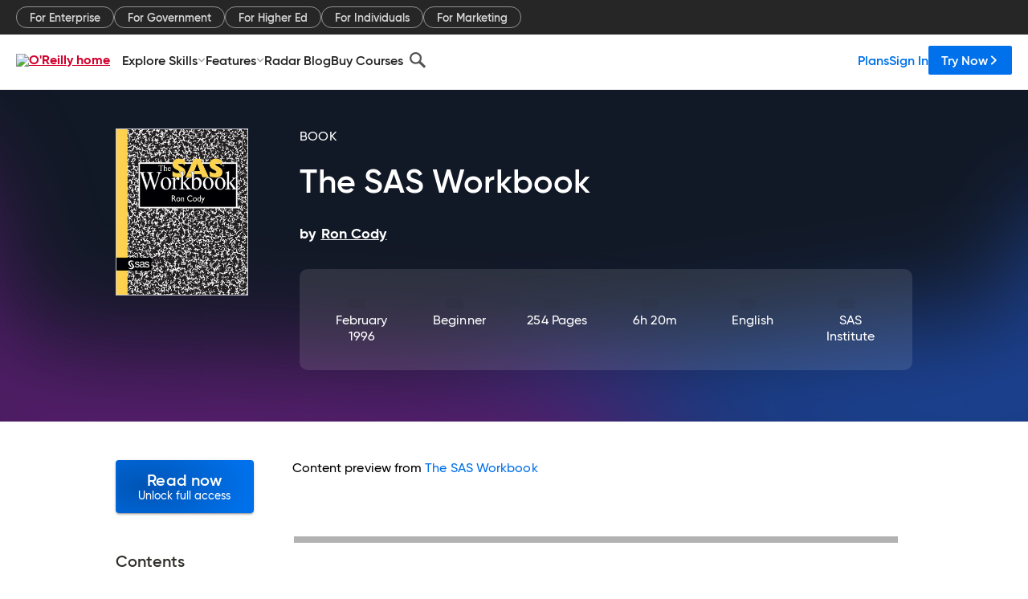

--- FILE ---
content_type: text/plain
request_url: https://c.6sc.co/?m=1
body_size: 194
content:
6suuid=ed263e17532c010008b746691202000083922500

--- FILE ---
content_type: application/javascript
request_url: https://www.oreilly.com/2HcxUH/j5/3v/fWPr/09D8CBVS9c/9wGa0SG68bX26cDOki/UC1IAQ/RhIMET/BSHB8
body_size: 167864
content:
(function(){if(typeof Array.prototype.entries!=='function'){Object.defineProperty(Array.prototype,'entries',{value:function(){var index=0;const array=this;return {next:function(){if(index<array.length){return {value:[index,array[index++]],done:false};}else{return {done:true};}},[Symbol.iterator]:function(){return this;}};},writable:true,configurable:true});}}());(function(){sP();cHq();gXq();var nO=function(){return KI["Math"]["floor"](KI["Math"]["random"]()*100000+10000);};var Ig=function(hb){var sG=0;for(var zD=0;zD<hb["length"];zD++){sG=sG+hb["charCodeAt"](zD);}return sG;};var vD=function(jF,WC){return jF-WC;};var mf=function D0(wH,QX){var qX=D0;do{switch(wH){case VA:{k0=SX*VF+mG-Jb-Tg;gp=gg*OO*Tg-Jb*HX;ZD=SX*gg-Ub-QB*fg;YH=Jb+YB*gg*mG+VF;wH=Y8;BC=VF*SX-Jb*YB-fg;}break;case JP:{nF=gg+YB*HX+SX-fg;x0=mG*gg-Ub-Jb+SX;n0=HX*Jb+YB*QB*Tg;wH+=Xj;Bm=Tg*OO+Jb-gg+SX;Wb=SX*Ub-QB*fg-gg;qD=OO-QB+Jb*gg*HX;}break;case nj:{f0=VF*Tg+gg+SX;pG=Jb+YB*Tg-Ub+SX;dH=fg+mG+Ub*SX;Db=mG*Ub+Tg*VF-OO;mO=YB*SX-Tg+VF-Jb;wH-=Z2;Ek=SX*VF-fg-Jb*Ub;}break;case hL:{gX=SX+OO*mG*Tg-fg;pf=mG*Tg-YB+VF-Jb;Mp=QB+Ub+SX+mG+HX;Rk=gg*fg+Tg*Jb-YB;Rp=YB*OO+gg+SX;wH=D2;K0=SX+gg+HX+VF+Ub;lp=YB*SX+OO*Tg-gg;Jf=SX*YB-QB*mG-OO;}break;case FP:{Mk=YB*SX+OO-gg*Ub;wH+=zj;MC=VF-YB*QB+SX*mG;pC=fg-gg*Jb+mG*SX;HC=Tg+Ub*SX+OO;NO=Ub*SX-QB+Tg-mG;xB=VF*SX-Ub-gg+QB;BG=SX*YB+mG*QB-OO;}break;case wP:{zg=YB-QB*fg+OO*SX;dC=Ub-mG+Jb*Tg*HX;RG=QB*SX-VF+OO*gg;qO=SX+gg+Tg*QB*HX;FX=Ub+HX+QB*Tg+SX;wH=GA;gH=SX+Ub+Jb*Tg+fg;}break;case M9:{Zc=mG*HX*VF+Jb-Tg;JG=VF*SX+Ub*OO+YB;jp=SX*gg+mG-VF*QB;lg=HX*SX-OO+mG*YB;PO=fg+Jb*gg*Tg-OO;wH=mv;}break;case Xw:{wH+=dI;kG=VF*fg*SX+mG+OO;Uc=VF*SX-Tg+Ub-Jb;Ep=YB*Ub*gg+HX-fg;xH=OO*Jb*SX-Ub*gg;Fn=Jb+SX*mG-YB*QB;lO=Jb+OO*HX*Tg;}break;case tA:{Tf=gg+VF*HX*OO*mG;g0=SX+Tg*VF+YB+Ub;wH=VA;xt=SX*HX*fg+gg-Tg;gl=YB+VF+Ub+Tg*mG;}break;case D2:{Yl=VF+gg*Jb*Tg-HX;Zt=Jb*mG-YB-QB+SX;Ws=SX+OO-mG+Tg+Jb;OJ=VF-YB*fg+Tg*Jb;p5=Jb*SX+Ub*fg+QB;wH=YL;BM=Jb*SX+mG*VF+gg;Ls=QB+Ub*SX+HX;}break;case Ev:{Ox=VF*Jb*HX-Ub;Mt=SX*YB+fg-mG;kl=mG*QB*HX+fg+gg;wH=SP;TM=HX+QB+YB*Ub*Jb;Bx=Tg*QB*OO-VF;zx=QB*OO*Tg-gg*fg;}break;case S3:{bQ=OO*Jb+HX;FR=fg*HX*QB-YB+mG;lS=mG+OO*gg-fg+Jb;tY=QB*VF-Jb+OO-mG;wH+=SP;TK=fg*YB*HX+gg+OO;Lt=fg+Tg+gg-HX+OO;}break;case bI:{vl=mG+OO+QB+VF*SX;lx=HX*YB*OO*gg+Tg;bY=SX*Ub+HX-VF*mG;Lh=OO+Tg*QB*VF;Sd=mG+YB*SX-fg+VF;cY=QB-Ub+SX*mG-Tg;wH=Nv;}break;case Vw:{Ll=HX*SX+Ub+fg;Pr=VF*Tg+fg-QB;R1=SX*QB-fg-YB*Jb;JM=gg+Tg*VF-Ub-OO;wH+=fA;}break;case AL:{qK=HX+Ub*SX-Jb*mG;z5=YB*SX-HX-Ub+VF;qS=QB+gg*Tg+SX*Ub;fU=fg+SX*OO*QB+Jb;Dl=SX*Ub+VF-Tg*HX;FQ=VF+Jb*OO*SX-HX;M1=Ub*Tg+Jb*SX;wH-=wE;}break;case QE:{Zs=VF*HX*YB*fg-Ub;KS=QB+VF+Tg*Ub-HX;ps=fg+HX*Ub*VF-Tg;Dd=HX*QB*Ub*OO-VF;wH=X9;l1=QB*gg*YB-VF*OO;qr=Ub*Tg-mG*YB+SX;}break;case A8:{tn=SX*YB+Jb*HX;Gl=Tg+mG*VF+SX-Jb;Fh=Jb+Tg*gg-QB*VF;nM=YB-gg+SX*HX+Tg;sM=VF+OO-Ub+SX*Jb;wH-=DI;EJ=OO+mG*SX-QB*Jb;rR=Jb+VF+mG*Ub*gg;}break;case SP:{B1=Tg*HX-YB-OO+Ub;zr=Jb+YB*SX+Tg+gg;qR=Ub+Jb*fg*mG*HX;CQ=HX*Tg+SX+YB-Ub;TU=Tg*HX*fg-VF+Jb;Vz=Jb-gg*mG+HX*SX;It=QB*YB+SX*Jb-VF;wH-=k9;}break;case nL:{CR=SX*YB+Ub*HX*fg;tl=QB*mG+Jb*SX-fg;DU=gg*Tg+HX*OO+VF;wH=PP;gr=fg-OO*mG+Tg*HX;sY=SX*HX-Tg+Jb*YB;gR=OO-YB+HX*SX-Jb;}break;case z6:{rt=YB-gg+VF*fg*Tg;Nh=Tg*VF-gg+fg+YB;mh=VF*Tg+HX+OO-Jb;wH+=gI;KM=SX+Tg*Ub+fg+QB;Xh=QB*mG*YB;Vn=Tg*Ub+SX+Jb+OO;}break;case vj:{ZY=QB-VF+SX*gg;rS=HX*VF*Jb*Ub-QB;wH+=AL;xl=mG*Ub*QB*HX-fg;Ch=Ub+Tg*YB+OO+gg;}break;case PP:{CJ=mG+OO*gg+Tg+SX;wH+=Tj;Xt=VF-QB*fg+OO*SX;nx=mG*Ub+VF+SX*fg;c5=SX+OO+Tg+HX*Jb;sJ=HX-fg+OO*Tg*gg;}break;case BI:{NS=Jb*SX+YB*VF-mG;tQ=VF*SX+Jb*gg-QB;wH=tA;PR=HX*gg+Ub+Tg*mG;Ss=mG+Jb*SX+OO;}break;case kL:{kM=Ub*YB*QB+SX*gg;Dh=fg*YB+gg*SX-Ub;wH-=G6;rY=fg+mG*HX*OO*gg;gt=YB*Tg-gg+fg+SX;bx=mG+OO+QB*SX+Tg;BK=Jb*Tg*Ub-QB-SX;}break;case z9:{JU=SX*OO+Tg*mG;ll=Jb+YB*SX-fg+QB;Ih=VF*QB*Jb*gg-SX;Dr=Jb*SX-HX+Tg*OO;ct=mG*QB-gg+SX*HX;pR=SX*VF+Ub-YB+QB;wH+=Qq;}break;case fP:{cQ=mG+VF*Ub*YB*OO;qU=HX*SX+QB-mG;UY=mG*YB*HX-fg-OO;TR=YB*HX*gg-VF-Jb;FY=SX*YB+gg*QB*fg;wH=Rj;gK=Tg-QB-mG+SX*YB;}break;case j6:{Yd.push(PY);Ad=function(fl){return D0.apply(this,[Bj,arguments]);};D0(V8,[cl,st,SR,RJ]);Yd.pop();wH=Z6;}break;case IE:{cM=SX*VF+mG*YB;nr=SX*YB-OO*Tg-Ub;hU=SX*VF-YB*fg-Tg;JJ=gg*SX+YB*VF+OO;Gs=OO+SX*mG-Tg-VF;wH=T2;mz=mG*fg+gg+VF*SX;}break;case r6:{wH-=bZ;DR=Tg*Jb+OO*SX+HX;mQ=Tg*Jb-HX+VF-OO;pJ=QB*Tg-YB+SX*gg;Vd=HX+OO*SX-gg+Tg;El=YB*Ub*mG-fg;rU=VF*SX-Ub+OO-Tg;Vs=Jb*mG+HX+Tg+gg;}break;case RL:{K5=Tg+Jb*SX-QB;Rh=gg*VF*HX+SX*QB;dM=YB*SX-Tg-Ub*fg;wH=fI;Jn=QB+SX*HX+VF+Jb;Ux=HX+Ub+QB*Tg*Jb;nd=OO*fg*Jb*SX+Tg;}break;case GA:{Os=HX-gg+YB*SX-Jb;wH=pq;NU=VF*YB*HX+mG+fg;mY=OO*SX+Ub*YB*mG;GM=HX+SX*VF-YB*gg;YQ=SX*gg+Jb*OO-fg;}break;case ML:{wH=Z6;return Yr;}break;case Pq:{Mr=SX*fg+OO*gg;wH=pw;TQ=SX*Ub-OO;Vx=mG*SX-Tg+OO;nJ=YB+VF*SX+QB+Tg;LU=YB*gg*Jb+SX*QB;GQ=VF*gg+YB+Tg;SJ=VF*SX+HX+gg+mG;rl=HX+VF*gg*QB*Ub;}break;case k6:{wH=HP;Tr=SX*QB+gg-HX;Sl=Tg+QB+VF*SX-HX;wY=fg+Ub*OO*gg*YB;Or=Tg*gg*fg-mG-YB;}break;case J8:{qd=Jb*OO*SX-Tg;XM=gg+YB*mG*Ub-QB;XY=YB+Tg+VF*HX*Ub;l5=VF+Ub*SX+HX+QB;m1=gg*Tg*OO*fg+YB;hJ=Tg*mG-Ub-OO*HX;ql=Ub-Tg+SX*gg;rM=QB*Tg*Jb-gg+mG;wH=hj;}break;case WT:{wH=T8;LR=YB+SX*mG-HX-Ub;cU=QB*Jb*mG*VF-SX;HQ=HX+YB*SX-Tg-fg;Hh=YB-OO+SX*HX-Ub;g1=QB*fg*HX*Tg;}break;case h8:{hY=OO*SX+Ub-gg*QB;AJ=Jb+YB*gg*VF;ld=VF+YB*Tg+QB;fS=SX*Ub-OO-mG+YB;ml=Jb*SX*OO+fg-Ub;nt=VF*HX*gg-YB-Ub;wH+=dj;}break;case pq:{BS=gg*OO-YB+SX*QB;bt=VF*gg*Ub+HX*Tg;xh=SX*OO-gg+HX*VF;hM=HX+mG*VF*Jb;wH-=h9;}break;case mv:{ks=HX+Tg*VF*OO-fg;vY=VF*OO*Jb*gg-YB;Oz=mG*Tg+QB+SX-YB;bS=SX*Jb-fg+mG*Tg;jh=gg*Ub*mG+fg;wH=OP;}break;case Y9:{jJ=Tg+gg*Jb*mG+QB;Vl=QB*HX*Tg-YB*mG;wH=zT;jx=SX*gg+QB+Tg-Jb;Jx=QB*gg+Jb*mG*YB;kd=Jb+mG*OO*Ub*HX;Yn=mG*Tg+QB-Ub*OO;}break;case gN:{K1=YB*VF*Ub+HX*Tg;wH=IE;sd=Tg*Ub*HX+fg-QB;rz=HX+gg-Ub+YB*SX;kQ=OO+YB*SX+gg*Ub;CM=fg*mG*HX*VF*OO;}break;case HP:{VY=SX+VF+mG*YB*gg;gQ=SX+fg;Cl=SX+Jb-HX+gg-QB;HJ=HX+SX-mG+QB+Ub;wH=Sv;lY=Ub+SX-fg-HX+gg;}break;case gL:{pS=OO*mG*Tg+VF;wH=PT;Eh=mG+Jb*fg+VF*Tg;gS=QB+fg-VF+SX*gg;xS=mG-Ub+SX*OO-fg;Od=Jb+fg+Ub+SX*gg;}break;case tw:{for(var xQ=AQ;Cs(xQ,Rn.length);xQ++){var Gz=HR(Rn,xQ);var GR=HR(P5.K2,xn++);ZR+=D0(qE,[gd(YM(Xr(Gz),Xr(GR)),YM(Gz,GR))]);}return ZR;}break;case S9:{kz=fg+gg*SX+Tg*Ub;BR=SX+Tg+HX*mG*gg;zS=gg*fg*Tg-Jb-Ub;wH=pZ;bJ=HX*fg-Ub+mG+SX;Vr=gg*SX-Ub*YB-Jb;}break;case PL:{C5=VF+YB*SX*fg-Tg;xr=OO+YB*SX+gg+mG;Tz=SX*VF+YB*HX+fg;qJ=VF*SX-gg+HX+mG;wH=xA;rJ=Tg+HX*gg*mG+QB;RM=SX*gg-fg+VF*Tg;}break;case mN:{sx=gg*SX+HX+VF+Ub;xd=QB-Jb*Tg+YB*SX;rn=Tg+SX*HX-gg*fg;W1=mG*SX-Tg+gg+Ub;Id=gg+OO+QB+mG*Tg;wH=GT;fY=VF*mG*HX-Jb-fg;}break;case f9:{cl=HX*OO-Jb+Ub*YB;ES=mG+YB-Ub+OO;Mx=QB*Ub+Jb-HX+gg;rd=mG+Jb+gg+QB-HX;wH=Eq;Ix=mG+QB-fg+Jb+Tg;Lz=fg+QB-Ub+Tg+HX;}break;case EP:{wz=Tg+OO*VF+mG;xs=mG*VF-Ub+QB+gg;T5=Jb*VF+Ub+HX*gg;Ut=Tg*Jb-mG-Ub*VF;wH-=p2;p1=mG-HX+YB*fg+Tg;Hx=OO+VF*Jb*HX*QB;S1=OO+SX+VF*HX*mG;}break;case f3:{rr=OO*YB+Tg*mG*fg;KR=YB*SX-gg-HX-Jb;wH=FZ;PM=Jb*HX*Tg+fg;ZQ=gg*Jb*fg*OO*mG;ER=Ub-gg+Tg*OO*mG;tM=VF*SX-OO+Ub;}break;case Vj:{gJ=fg+VF+mG*gg*Jb;wH-=P6;XK=OO+YB*Jb*VF;xM=Ub*mG*QB*OO-YB;ls=Jb*SX-OO*HX*YB;}break;case nZ:{N1=VF*SX+Jb+HX-Tg;wH-=EL;vS=SX*QB+Ub*Tg-VF;cx=Ub*YB*HX+SX-QB;Md=HX+gg*OO*Tg-Jb;Nx=Ub*Tg*Jb-fg;G5=gg*mG*OO*HX-VF;}break;case DA:{FS=Tg+QB*SX-HX+Jb;L1=YB*Tg*OO-Ub+QB;Kd=HX*SX-VF*fg-OO;Pl=SX*YB-QB+VF+gg;Hd=OO+mG+SX*gg-Jb;wH+=qj;}break;case I:{gs=OO+Ub*mG*gg+Tg;Gh=YB*SX-HX-Tg;Mh=OO+SX*Jb+VF+QB;Xs=gg-fg-Ub+SX*HX;gx=Jb-fg+YB*SX;FU=Tg+YB*SX+VF+mG;sz=OO*mG+YB*Tg*QB;wH=wE;}break;case k8:{Fs=mG-Ub+gg*Tg;KJ=VF*YB*OO+SX*Ub;Zz=fg+Tg*gg+Ub;sS=HX*OO*Tg-mG-Jb;wH=W8;KQ=YB*mG*HX+OO;}break;case W8:{OY=Tg+HX+Ub*mG*Jb;pt=QB+gg*fg*SX+mG;Yt=fg*OO+Jb+VF*SX;DM=HX*SX-gg*Ub+OO;YJ=SX*QB-mG+VF;SS=Jb*Tg+gg+fg+SX;wH-=D9;EQ=QB+gg*Tg+VF;}break;case t8:{fd=Ub*SX*OO-gg-VF;rs=Jb*Tg-QB+SX*Ub;cr=SX*VF-Tg-gg+HX;hd=QB-YB+gg*mG*VF;wH-=BN;Jd=SX*YB*fg+HX-Tg;}break;case rA:{Gr=fg*SX*YB+OO+QB;w5=VF*Ub*Jb*OO+fg;HY=YB+SX*VF-Tg-fg;EU=Ub*Tg*OO+fg+mG;wH+=Ov;}break;case j9:{Nl=Tg*gg-mG;wH-=rw;fs=QB-Jb+Ub*gg+Tg;Fr=HX-fg+Tg*OO+Ub;ds=gg*mG-VF-fg+Jb;sh=mG*gg-QB+VF-Ub;Yh=Tg+OO*Jb+VF-mG;}break;case T8:{Ez=fg+mG*YB+SX+OO;Tt=VF+SX*Ub+HX+gg;lt=Ub*HX*Tg+gg-VF;rx=Ub*YB*gg+SX+Tg;mS=YB*SX-Ub-OO;wH=G3;Lr=SX*VF+YB+HX+gg;}break;case lL:{rh=mG*HX*VF+YB-Ub;wH=f3;fz=mG*fg*SX-HX+QB;Rd=QB+fg+Jb*SX+Ub;ph=fg*SX*Jb+VF-OO;mJ=SX+gg+Ub+Tg*VF;}break;case Nv:{zY=VF*SX+HX+Ub-Jb;vx=YB-Jb+OO*mG*Tg;wH=A8;ss=SX*gg-mG*QB-YB;r5=Tg+OO*SX-YB+gg;}break;case HL:{Nd=VF+SX*gg*fg+Tg;wH-=mN;Vt=mG*SX-HX-VF*QB;vh=Ub*fg*SX+QB+Tg;Jt=YB*SX-OO*VF*fg;XJ=YB*SX-Ub-Tg-VF;VJ=YB*SX-HX-VF;}break;case CL:{jK=HX+VF+Jb+Ub+YB;wH+=f6;PK=OO+Tg+Ub*fg*Jb;Fd=Ub-HX-YB+QB*Tg;vU=HX*SX+Ub+YB*QB;kK=fg+Tg*OO*mG-YB;}break;case WE:{CY=SX*fg*YB+OO*gg;Kn=mG*OO*Tg+Ub*VF;Qd=VF*SX+Ub-Tg*fg;wS=VF*Jb*mG+Tg+Ub;wH=YA;vJ=YB*SX+VF*HX+Ub;TS=fg+Jb*OO*HX*YB;}break;case Zw:{VQ=YB+SX+HX*Jb*gg;wH-=j3;Ds=Tg*VF+OO+Jb+YB;br=HX+Tg*Ub+SX+YB;Ft=YB*gg*mG;Ys=fg+mG*VF+SX*OO;Kh=Tg*YB-mG+fg-Ub;kt=VF*QB*Ub*Jb+SX;US=HX+Jb*YB*VF-mG;}break;case tv:{wU=OO*Jb*SX+mG;J5=mG+VF*gg*YB;UQ=SX*gg-OO-VF-Tg;wH+=g8;dY=HX*YB+VF*SX-gg;wK=SX*YB*fg-Ub*HX;kS=gg*VF*mG-YB*Jb;}break;case CN:{x5=QB+mG-VF+Ub*YB;Xd=Tg+gg+YB-mG-QB;cS=gg*fg*HX*OO-Jb;Cd=HX+Tg+gg+VF;Jh=gg+VF*Jb-HX-mG;wH+=XN;Px=Tg+OO-fg+QB+Ub;d1=QB+Ub*HX+Jb*gg;}break;case zN:{Pz=gg+Tg*OO*mG*fg;Tx=VF*mG-OO+SX*HX;G1=Jb+SX*YB+HX-Tg;wH=Fj;E1=VF*mG*HX-QB;}break;case Kq:{OS=gg-fg+Ub*SX+mG;wH-=c8;sR=QB*YB+Jb*SX-mG;Tl=SX+QB+VF*Tg-mG;V5=fg*SX*gg-QB-mG;NR=SX*Ub+mG+YB;GS=SX*gg+YB*HX;Yx=VF*mG*HX+gg*YB;tx=OO+SX*VF+Ub+gg;}break;case x6:{JR=VF*SX+QB+Ub*Tg;A5=Ub+Tg*fg*VF+QB;VR=HX+gg*Tg+YB*Jb;UR=fg*Tg*mG-OO+VF;wH=Zw;dx=gg+Tg*VF+Jb;LJ=VF*Ub*YB+gg-QB;zM=Tg*VF+mG+SX;th=Ub+fg+YB*QB*mG;}break;case U8:{pr=QB+mG*SX-YB*HX;YR=fg+gg*HX*OO*VF;dl=YB*HX*gg*OO;wH-=q8;Xx=YB-Tg+VF*SX;Z1=Ub+SX*fg*gg-HX;BY=fg*SX*gg-QB-VF;}break;case Q:{wH=J;VS=Jb*Tg*HX-fg-Ub;Q1=Tg*QB*fg*gg+Jb;nU=SX*gg+Ub*fg*VF;DQ=YB*mG-OO+SX*VF;IK=Jb+fg+VF*SX-mG;}break;case pN:{wH+=E9;if(Cs(kJ,tt.length)){do{Rl()[tt[kJ]]=qM(vD(kJ,fg))?function(){return s5.apply(this,[bq,arguments]);}:function(){var dS=tt[kJ];return function(XU,IY,PQ){var g5=P5(XU,IY,rd);Rl()[dS]=function(){return g5;};return g5;};}();++kJ;}while(Cs(kJ,tt.length));}}break;case Dj:{Dt=OO*SX-HX-Tg+QB;Bs=SX-Ub+mG*gg;wH-=c6;QY=gg*QB+Tg*HX*Jb;PJ=SX*fg+mG+VF*gg;zl=Ub+mG+YB+HX*SX;IJ=gg*mG+SX*HX+YB;}break;case Eq:{SM=gg+mG+fg-OO+Ub;Mn=YB-gg*OO+mG*QB;PY=HX+VF+Ub+gg;SQ=gg+Tg+mG-HX-YB;dQ=HX+QB+Jb*YB;IU=Jb*Ub+Tg*fg-YB;wH=PA;}break;case H:{Qt=Jb*fg+HX+Tg*YB;xR=VF*Tg*OO-Jb+fg;V1=SX*mG-gg*YB+VF;wr=OO*Ub*HX*gg-Tg;NJ=HX*SX-VF+YB*mG;wH=vv;IR=Ub*SX+YB*fg-OO;}break;case c3:{if(Cs(E5,q1.length)){do{qY()[q1[E5]]=qM(vD(E5,OO))?function(){return s5.apply(this,[FE,arguments]);}:function(){var kU=q1[E5];return function(pM,MS){var N5=jM(pM,MS);qY()[kU]=function(){return N5;};return N5;};}();++E5;}while(Cs(E5,q1.length));}wH=Z6;}break;case T2:{X1=SX*HX-QB*Tg*OO;wH=pT;Zr=Ub-Jb*HX+SX*gg;ms=VF-YB+SX*fg*Ub;FK=mG*SX-VF*fg;}break;case YA:{sl=Ub+YB+gg+SX*Jb;ht=Ub+HX*VF*YB;wH=Y3;DY=SX*gg+VF+QB+Tg;JS=gg*VF+HX*SX*fg;U5=Tg*mG+SX+gg*YB;NM=YB*QB*VF*Jb+Ub;}break;case qP:{wH=EE;YS=mG+Tg*gg+OO;EY=Tg*gg+QB+mG*fg;jl=VF-OO+gg*SX*fg;f1=QB+Jb*Tg*gg-OO;Zx=YB*OO*VF*Ub;QQ=Ub+YB+gg*Tg+fg;}break;case tT:{wH=nj;As=Ub*SX+Tg-HX;lR=Ub*fg+SX*gg-QB;hR=gg*SX-QB*Ub-fg;DS=OO*mG*Tg-Jb+HX;}break;case CE:{tS=QB*OO*gg+Jb*Tg;SU=SX*Jb+Tg*VF;Bd=OO*mG*HX+Jb+SX;A1=Tg*QB*Jb-mG+YB;vt=SX*gg+Tg+mG-VF;Cr=mG*OO*Ub*YB+SX;Qs=mG*YB*fg+Jb;Uz=SX-QB+VF+OO*Tg;wH+=xj;}break;case fI:{JY=fg*gg*YB*Ub;v5=Tg*HX+OO+SX*QB;nh=Tg*mG*fg+SX-Ub;wH+=pv;fJ=mG*SX-Jb*HX-fg;Ir=gg*Jb*Tg+Ub+OO;Oh=mG*Tg+Ub*OO-VF;}break;case E9:{QS=YB*SX-mG*Ub*fg;mr=VF+QB+OO+SX+HX;wH=n9;Wh=mG*Ub*gg+VF-YB;UJ=OO+SX*mG+HX-YB;}break;case xq:{wH=f9;j1=fg*OO+YB*Ub-gg;C1=Jb*HX+YB-mG+gg;Rx=OO*Ub-YB+Tg;jz=OO+fg+VF;}break;case m9:{Ah=Tg+SX*Ub-YB-fg;dU=VF*HX*mG+QB*Ub;H5=mG*Ub*VF+gg+Jb;Y1=Tg*mG+VF*YB*HX;VU=SX+VF*mG-OO;wH-=bw;}break;case zA:{WK=SX+Jb*HX*Tg+YB;Ts=mG+gg*SX+Ub+YB;wH=Jw;XQ=mG+Jb-Tg+SX*YB;r1=fg*SX+gg*OO*Tg;}break;case sZ:{qh=YB+SX*Ub+mG*gg;xY=Jb+SX*gg-fg+OO;wH+=vv;QU=SX*Ub-VF*YB;Es=Jb*QB*Ub*mG;jr=SX*HX+VF;w1=SX*VF-Ub*Jb;}break;case FN:{var Nz=t5[wR];var Sr=Rr([],[]);wH=z3;var dd=t5[OR];for(var Bh=vD(dd.length,fg);LY(Bh,AQ);Bh--){var NQ=cJ(vD(Rr(Bh,Ur),Yd[vD(Yd.length,fg)]),Nz.length);var LK=HR(dd,Bh);var zs=HR(Nz,NQ);Sr+=D0(qE,[gd(YM(Xr(LK),Xr(zs)),YM(LK,zs))]);}}break;case Sv:{zQ=Tg+mG+gg*YB;xJ=SX+QB*OO+fg;IM=VF+SX-Jb+fg+QB;k5=YB+SX;wH+=wI;WJ=SX*mG-Ub*Tg+QB;Hr=SX+OO+Ub+QB;}break;case G3:{kh=VF*gg*YB-HX*OO;kr=YB*HX-gg+Jb+SX;cs=fg-YB+Ub*VF*Jb;wH=nL;Is=SX+YB*Tg-gg*HX;Er=mG*HX-VF+SX+QB;pY=HX*SX+QB*YB*fg;}break;case LA:{wH+=cN;bl=gg+VF+SX+HX;Iz=SX+Tg-QB+OO-mG;kY=fg+YB*SX+Jb-gg;Ud=OO*mG*QB*gg-HX;}break;case AZ:{W5=SX-HX+Tg*fg+gg;hs=VF+Tg+Jb+gg*SX;dJ=Ub+gg*VF*mG-Jb;wH+=Yv;Gt=HX-fg-OO+Jb*Tg;}break;case SN:{wH=zv;Jr=fg+gg*YB*VF+Tg;Ul=fg*gg+SX*Ub-Tg;Ks=HX*Ub*Tg-VF-OO;F5=HX*YB*gg-QB-Ub;QR=Jb*gg+SX*Ub+QB;}break;case J:{wd=QB-YB-gg+SX*HX;vM=VF*mG+Tg*YB*QB;MQ=Tg*mG+HX-OO+YB;jU=QB+Tg*mG+gg*HX;wH+=FZ;O1=SX*HX-YB+Jb-mG;fx=HX*Tg*OO-gg+Jb;}break;case UL:{wH+=F;wh=SX*VF*fg-HX*Ub;Gd=YB+QB*Ub*gg*VF;Dz=OO+VF+gg*SX+Jb;MM=Jb*Tg+QB*SX-mG;KU=SX*Jb-QB+Ub+OO;}break;case OP:{XS=mG*VF+Tg*YB+OO;WR=HX*QB+SX*Ub+VF;Sh=SX*HX+Tg-gg+VF;Hl=HX*gg*Jb*Ub;xz=YB*SX-Jb*mG-QB;jQ=QB-YB-HX+SX*Jb;H1=OO*Ub*SX-VF*Tg;Ld=HX*SX-YB+Jb-gg;wH-=Qq;}break;case pw:{wH-=Wv;AY=gg*OO*HX*Jb+SX;tJ=mG+gg*HX+Tg+QB;bU=Tg*OO*mG-gg;CK=Jb+SX*VF-QB+gg;}break;case kv:{IQ=fg*Tg*HX*Jb-mG;M5=YB*fg+Ub*SX-Jb;FM=Ub*HX*VF*Jb-mG;wH=FP;js=Ub*HX*mG*QB-SX;qx=Jb*SX+VF+Tg-gg;fQ=QB*Jb-OO+SX*Ub;CS=Ub*Jb+Tg*mG;}break;case pZ:{CU=Ub*VF+HX+SX+QB;Rt=QB*HX+Ub*SX*fg;Th=fg+Ub*mG*YB-Jb;Bz=VF*Ub*HX+OO*Jb;Y5=YB*SX+VF+mG;wH-=HI;m5=mG+HX+SX-Jb;}break;case A:{Ex=Tg+Ub*HX+mG*fg;Ot=Ub*OO*fg*YB-gg;wH=CL;JQ=HX+Tg+YB+QB*mG;hl=Tg+QB+Jb*OO*HX;Jl=Tg-Ub*QB+VF*HX;}break;case FZ:{Qx=mG*gg*VF+QB+fg;wt=gg*YB*mG+OO+Ub;zU=VF*SX-QB-YB+Tg;Dx=HX+OO+gg*mG*YB;wH=C;}break;case BA:{tr=SX*YB-VF*mG+Tg;PU=OO*mG*Tg-gg*QB;I5=Tg*mG+gg*VF;hS=mG*SX-HX-QB-YB;wH-=v8;lh=YB*Tg-gg+mG;AR=OO*gg*HX*YB+fg;SY=fg-VF+SX*gg+Ub;}break;case jT:{bz=YB+Tg+HX*OO+QB;hx=fg*gg+Ub+HX*SX;fM=mG*Tg+VF*HX*Ub;hQ=QB+VF*SX*fg+OO;wH=sN;lz=Ub+Jb*OO*mG*HX;gU=OO*HX+Ub+gg*SX;}break;case ZI:{q5=gg*Tg-HX;dh=HX*Tg+QB*YB+fg;Wr=YB+VF+gg*HX*Ub;wH+=tT;lU=gg*Tg-QB;OK=Tg*mG*fg+QB-SX;LS=gg*Tg+VF-Ub;}break;case Z8:{FJ=YB-Ub*Tg+SX*QB;Ct=HX*Tg-VF-gg-QB;Kt=OO+Ub*Tg-VF-QB;pK=OO+SX*YB+mG*Ub;wH=B2;Br=HX+mG*gg*YB-QB;tR=SX*Ub+Tg*mG+fg;Gx=SX*QB-OO+gg*YB;}break;case J3:{wH+=FE;if(Cs(jS,Xz.length)){do{var Al=HR(Xz,jS);var b5=HR(Zd.Sj,hz++);bs+=D0(qE,[gd(YM(Xr(Al),Xr(b5)),YM(Al,b5))]);jS++;}while(Cs(jS,Xz.length));}}break;case XN:{Cz=gg*YB*Jb+HX*SX;d5=gg*SX-QB*mG*fg;n1=SX*Ub-Tg-VF+mG;wH-=Zq;LQ=Jb*OO-Tg+gg*SX;}break;case Q2:{gz=Tg*mG+fg+OO;HM=SX-Ub+VF+mG;I1=VF*OO*HX*YB;nl=fg*mG*QB*Ub+SX;qz=mG+gg*Tg-HX*Jb;dn=SX*gg-Tg-fg+Ub;AM=QB+SX+VF+mG-HX;jR=HX-OO+gg+SX+Ub;wH=p8;}break;case JA:{sr=HX+mG+gg*Jb*Tg;wH=cA;GY=VF*SX-gg-mG+Tg;ZU=Ub*SX+gg*YB+HX;NK=SX*Jb+VF*Ub;S5=Ub+VF*SX-mG*OO;J1=QB+Ub*YB+SX*VF;}break;case dj:{EM=Tg+fg+gg*mG*Ub;wH=mN;Kr=fg+SX*Ub+Jb*mG;U1=YB*fg*SX-Tg+gg;ZM=Jb*SX-Ub-QB+YB;f5=Ub*SX+mG*QB-fg;Nr=OO+QB+SX*gg+mG;}break;case Iw:{Td=gg*SX+YB+HX+Tg;WM=VF*fg*gg*Jb-mG;Js=VF*mG+Jb*Tg+QB;YY=QB*YB*VF;UU=SX*OO+mG*fg+VF;Ms=Jb*HX+SX*OO-Ub;wH+=r2;mx=Ub+YB+VF+Tg*HX;Ed=Tg*mG-HX-fg-SX;}break;case EE:{D1=Jb*mG*fg*HX+gg;D5=Jb-mG-YB+Tg*VF;Ht=OO+QB*SX-mG*Ub;wH=g9;RQ=VF*fg*Tg-Ub-HX;Qr=mG+VF*QB*HX+SX;kR=mG+Tg+SX*gg-Jb;}break;case X9:{Kl=Jb*HX*gg+Ub+QB;Uh=HX*Tg-YB*OO-QB;wH-=Cj;WY=Tg+gg*Ub*mG;vz=Ub*SX+OO-VF*Jb;}break;case U3:{Et=mG*VF-OO-Jb;wH=EP;cz=Tg-mG+VF*Jb+YB;SR=QB+Ub+YB*gg;gh=fg-Jb+VF+gg*mG;wR=SX+QB+mG*HX-YB;OU=OO*Tg-HX+VF;}break;case vv:{MR=VF+mG*Jb+SX*YB;wH-=CL;ws=YB*SX-gg*Ub;DK=Ub*HX*Jb+QB*SX;Un=mG+Jb*SX+HX*gg;bM=QB*VF*YB*Jb-Ub;zh=YB*SX-Jb*fg+Tg;}break;case Rj:{Us=fg+QB*gg+Tg*YB;Qh=QB+Tg+SX*Jb-fg;Q5=OO+SX*YB-QB*Ub;pz=HX*SX-fg+QB*Jb;wH-=LE;pQ=QB*Jb*HX*VF+fg;n5=Ub+Jb+SX*fg*gg;Fx=QB+Tg*mG-Ub+HX;ZK=SX+QB+YB*mG*HX;}break;case pA:{EK=mG+SX+OO+VF*gg;nz=mG+SX*HX+OO+Jb;Fz=VF*HX+SX*Ub-fg;zd=OO*fg*SX+mG-QB;wH+=hN;Zh=YB*mG-QB;Qn=fg+YB+HX+Tg*Ub;}break;case g9:{Fl=OO*SX+gg*VF;nY=OO+Jb+YB*Tg;Pd=gg*SX+VF-QB+HX;BQ=fg+Ub*gg*mG+OO;jd=VF*Tg*fg-HX;MU=YB*gg*OO*Jb-fg;wH-=T6;dr=VF*fg*Tg-Jb;Wx=Jb*OO*Tg-QB;}break;case nI:{while(LY(XR,AQ)){At+=Rs[XR];XR--;}wH=Z6;return At;}break;case dv:{AQ=+[];Qz=VF-Jb+HX+Ub*fg;st=VF+Jb*mG;Tg=Jb*VF-gg-fg+YB;zJ=OO*Jb+fg+QB+Ub;Ml=OO*mG-gg;QM=mG*fg*HX-VF;Pt=YB+gg*Jb+Ub-fg;wH=S3;}break;case hj:{lJ=mG*YB*fg*Ub;Ns=mG+SX*gg+YB+Tg;sQ=SX*gg-HX*mG+YB;wH-=wA;Kz=QB*SX+Jb-Ub*fg;zR=Ub+VF*Tg*QB;Wz=SX*gg+YB+VF+mG;}break;case Hq:{WS=YB*OO*QB*fg+VF;MJ=fg*Tg*QB*YB+SX;fh=HX*SX+fg+YB*QB;vd=Tg*fg*Jb+YB+Ub;Kx=Tg+Ub+Jb+SX*YB;ln=YB+Jb*Tg-mG*HX;LM=SX*gg+Ub+HX*QB;wH=jT;TJ=SX*mG-VF*OO-HX;}break;case wA:{HK=VF+SX*gg-fg-Tg;KY=VF*YB*Jb-Ub-SX;bR=SX*gg-mG-Jb-QB;Hs=mG*QB*HX*Jb-VF;wH=m9;vR=Tg+YB*SX+fg+Ub;qQ=YB*HX+SX*Ub+fg;xU=OO*QB*SX+gg;TY=VF*HX*mG-Ub+fg;}break;case lj:{PS=fg*OO-Jb+HX*Tg;BJ=Tg*OO*QB-fg;dR=gg+OO*SX-YB;nR=QB*YB*HX+Jb+Tg;St=HX*mG+SX+Ub*VF;wH+=PT;vr=SX+mG*Ub*OO+fg;k1=QB*fg*mG*gg-VF;xx=gg-SX-fg+Tg*YB;}break;case NP:{qt=Jb-mG*OO+SX*VF;Z5=fg+YB+mG*VF*Jb;ft=SX*mG+fg-Ub-YB;Wt=Tg*HX*Jb+YB;wH=tT;MY=SX+QB*VF*Tg-gg;AK=gg*YB*fg*mG-Tg;}break;case B2:{wH=I;px=mG+HX+gg*fg*SX;x1=Tg*Jb+QB+gg+Ub;wQ=VF+gg*fg*OO*mG;F1=HX*Tg-Ub+OO;R5=QB+YB*SX-fg;Ax=fg+HX*gg+SX*YB;ZJ=Jb*Ub*QB+SX-gg;hh=mG+Ub*YB*QB*HX;}break;case K8:{IS=Tg*VF+Jb*gg*HX;wH=WT;hr=GJ+mt+cR-IS;lr=VF+HX*YB*Ub*OO;wl=mG*SX-gg-YB-VF;sU=fg*Ub+Tg*VF-Jb;YU=fg-Tg-gg+VF*SX;}break;case xL:{bd=gg*YB-mG+Tg+Jb;kx=Ub*Jb*OO*HX-mG;Ps=OO*Ub-VF+YB*mG;bh=fg*VF*gg+Tg+Jb;wH=k6;nQ=YB*fg*VF*mG+Tg;Zl=OO+Ub-fg+YB*mG;}break;case Yj:{Ph=SX*HX+YB+Jb+Tg;Wd=VF-Ub+mG+YB*SX;AS=QB*Tg*YB+Ub;Az=Tg*QB*VF-YB-OO;wH=rP;OM=Tg*fg-HX+YB*SX;DJ=mG*HX-Ub+gg*SX;}break;case SI:{HS=Tg*OO*YB*fg-VF;P1=HX*mG*VF*OO-Jb;RR=VF*Jb*Tg-OO*SX;gY=VF*Tg*QB;AU=SX*Jb+Tg-OO+mG;wH=pE;vs=Jb+mG*VF*YB-Tg;}break;case p8:{wH+=mL;Ar=YB+SX+gg+HX-Ub;pU=fg*Jb+VF+HX+SX;Yz=YB*SX-HX*mG*Jb;vQ=SX+Jb+Ub*OO+HX;}break;case Fj:{B5=OO+SX*HX-VF*gg;Bl=mG*Tg-QB+VF;Sz=fg*Jb-Ub+HX*SX;tU=SX*VF-YB*fg+Tg;c1=VF*SX+mG-Tg+HX;bK=YB*SX+QB+mG+Tg;wH+=w;mM=gg*Tg*QB-Ub+SX;}break;case n9:{wH+=kw;RY=SX+Ub*mG;OQ=QB+mG*SX-Tg+OO;Il=mG-Ub+Tg*HX-SX;BU=fg*SX*YB+gg;mU=SX*QB-VF+fg;T1=HX*YB-QB+VF*SX;Mz=YB*HX*mG+Ub;}break;case VZ:{Cx=OO+SX*QB-VF;wH+=JI;md=gg+VF*Tg+HX*Jb;UM=SX*YB-Jb*OO-mG;Wl=HX*fg*SX+gg-YB;NY=SX*gg+Ub*mG-Jb;X5=SX*Ub-VF-YB*QB;zt=HX-VF*mG+YB*SX;qs=Tg*mG-YB+HX;}break;case F:{O5=Tg+SX+QB+gg-Ub;vK=OO+Tg-Ub+SX+YB;b1=OO+SX+HX*gg-Jb;wH-=IE;lM=SX+Tg+fg-QB+mG;Lx=QB*Ub*gg*YB-Jb;nS=OO+HX*VF*QB-Jb;fr=Ub*SX-Tg+Jb*QB;}break;case N:{wx=SX*VF+OO*Jb*mG;VM=SX*HX+mG+fg+YB;jt=SX*Jb-mG-Ub*HX;Nt=Ub*SX-VF-OO*QB;dz=VF*Ub*OO*gg-mG;wH=zN;rQ=Jb*QB*HX*VF-fg;}break;case ZN:{wH=Z6;while(Cs(GU,lQ[Sx[AQ]])){Ol()[lQ[GU]]=qM(vD(GU,tY))?function(){RU=[];D0.call(this,AT,[lQ]);return '';}:function(){var L5=lQ[GU];var Bt=Ol()[L5];return function(Rz,Ql,WQ,HU,Xl){if(Vh(arguments.length,AQ)){return Bt;}var fR=mR(DN,[Rz,Ql,qM(qM([])),gh,Xl]);Ol()[L5]=function(){return fR;};return fR;};}();++GU;}}break;case C6:{for(var wM=AQ;Cs(wM,jY[QJ[AQ]]);++wM){Hz()[jY[wM]]=qM(vD(wM,Ub))?function(){zz=[];D0.call(this,jq,[jY]);return '';}:function(){var gM=jY[wM];var wJ=Hz()[gM];return function(j5,RS,ZS,GK){if(Vh(arguments.length,AQ)){return wJ;}var Jz=mR(qE,[j5,RS,ZS,Fd]);Hz()[gM]=function(){return Jz;};return Jz;};}();}wH+=Bw;}break;case GT:{WU=mG*Tg-Jb-YB-VF;Dw8=Tg+SX*HX+OO+mG;Kj8=mG-HX+SX*Ub+YB;DL8=fg*OO*VF*mG*Jb;F88=Ub+OO+Jb*SX-mG;MZ8=YB+Ub+gg*SX+Tg;wH=Y9;}break;case sN:{L88=HX*mG+QB+Jb*SX;wH=QZ;dj8=Ub+HX+Jb*Tg+OO;M98=gg*SX-Tg+fg-Ub;I38=YB*SX-OO+Jb*HX;BP8=Ub*QB*gg-HX;}break;case GL:{wH+=jw;Wv8=mG+SX*gg+OO*HX;XA8=Ub*YB+mG+HX*SX;SW8=OO-fg+VF+HX*SX;JW8=Ub+mG*Tg-HX+VF;Aj8=Tg+Ub*QB*Jb*gg;}break;case QZ:{Xw8=YB+SX*gg+mG+OO;wH=J8;bW8=VF*Ub+YB*HX+Tg;jN8=fg*SX*mG-Tg-YB;MV=SX*Ub-gg-QB*Jb;}break;case rP:{xv8=Tg+YB+OO+SX*VF;wL8=gg*SX-HX*Jb+YB;WV=Jb*SX-fg-gg;IV=SX*YB-HX*QB+gg;wH-=E3;}break;case mq:{Ub=fg*Jb+QB-OO;HX=QB-fg+Jb;gg=HX-OO+fg-QB+Ub;wH=F3;VF=QB*fg+Ub;}break;case qN:{K28=HX*SX-YB-mG-Ub;tw8=OO+Tg*Ub+mG*YB;wW8=fg+gg*SX-HX-Ub;sL8=Tg*VF-gg*Ub+HX;wH-=U8;rj8=QB-YB-fg+gg*SX;lK=HX*QB*Ub*Jb-fg;}break;case F3:{wH-=RL;YB=VF*OO-QB*fg-Jb;mG=Jb*gg-QB-YB-HX;SX=OO*Ub*mG;I98=Jb+Ub*fg*SX-mG;}break;case zv:{AZ8=QB*SX-fg+Ub;wH-=Wj;G68=SX*YB+HX*Jb+VF;BW8=VF*fg*HX*gg+Jb;WI8=Jb*mG*VF-fg-OO;z38=gg-Ub+YB*SX-VF;}break;case E2:{GP8=gg-SX+YB*QB*Tg;wv8=Tg+YB+SX*HX+Ub;Eq8=SX*YB-Jb*fg-Tg;b38=SX*mG-gg*Tg;Uj8=gg*SX-mG-HX-VF;wH=dj;}break;case gj:{Bj8=VF*YB*Ub+gg+fg;C38=OO-gg*Tg+VF*SX;R38=HX*SX-VF*OO;EP8=fg+Ub*SX-Tg;DW8=Tg*gg+mG*YB*QB;Mv8=mG*SX-HX*QB+fg;wH=EZ;PA8=fg-gg+SX*Ub+VF;RK=SX*Ub-mG+VF-YB;}break;case sA:{pZ8=QB+OO+Jb*gg*mG;Lq8=Ub*SX+HX*VF+QB;kI8=OO*YB*mG+SX+HX;wH=Vj;BV=YB*Tg-HX-Ub+fg;cj8=OO+QB*SX-Jb-mG;}break;case Y8:{v38=VF*mG*HX-gg;VL8=SX*mG-YB*fg+QB;sP8=Ub*VF*YB+HX*OO;m98=fg*VF*Tg*OO;D88=SX*gg+Tg+YB;wH+=WT;U98=YB-Jb*mG+SX*gg;}break;case dI:{w98=Jb*VF+SX-Ub+YB;s68=VF*OO+Tg+gg*SX;CV=Tg+mG+Jb+YB*SX;wH+=LT;jV=gg+mG+Ub*Tg*Jb;f98=HX*Tg-VF-Ub+fg;k88=gg+QB+SX+Tg-HX;}break;case pE:{Cw8=mG+Tg+VF*SX;wH=vj;j68=HX*SX-mG-gg+VF;EN8=Tg*mG-QB+fg;R98=Tg+VF*SX-YB+Jb;Q7=fg+Tg+QB+SX*gg;wZ8=YB*QB-OO+SX*HX;W38=gg*SX+OO*mG+Ub;}break;case cA:{k98=QB*OO*HX*mG-Jb;S28=HX+Jb+YB*SX-mG;pP8=QB*fg+Ub*VF*mG;Oq8=mG*VF*Ub*fg-HX;X28=SX*Ub+QB-VF-Jb;V98=Tg*QB*gg-Jb-YB;TN8=mG+OO*HX*YB*Jb;Wq8=Ub*SX-gg*Jb;wH=Kq;}break;case U:{var Mw8=Kv8[hA8];wH=ML;var vv8=AQ;while(Cs(vv8,Mw8.length)){var p88=HR(Mw8,vv8);var VV=HR(jM.bL,Mq8++);Yr+=D0(qE,[YM(gd(Xr(p88),VV),gd(Xr(VV),p88))]);vv8++;}}break;case C:{Iv8=QB*SX+YB*fg*OO;CL8=YB+HX-Tg+SX*Ub;H68=Tg-gg+YB*SX+mG;l98=HX*SX+YB-Ub+mG;CW8=gg*QB*Tg+mG;vq8=OO-Jb+SX*mG-Ub;lv8=Tg*mG+Ub*OO+HX;Uv8=OO*fg*QB*YB*mG;wH-=GI;}break;case xA:{m28=VF*Jb*YB*QB+SX;Vj8=fg+QB*gg+SX*Ub;G38=SX-mG+Tg*VF*OO;wH-=ZA;D38=gg-YB-OO+SX*Ub;xj8=HX*mG*gg*fg-OO;ML8=QB*Jb*Ub*YB+Tg;}break;case IL:{lL8=VF*SX+Jb+Tg+OO;k68=Ub*QB*Tg-OO-mG;wH-=gE;O88=Tg-mG-Ub+VF*SX;bI8=QB*Jb*YB-Ub-HX;bV=fg*QB*SX-VF+Ub;}break;case wE:{wH+=mP;JV=mG*Tg+VF-OO*gg;UP8=QB-HX+Tg*Ub;GJ=mG*Tg+Jb*HX+YB;mt=Jb*SX-HX-Ub;cR=fg+SX*HX-YB-Tg;}break;case pT:{AL8=SX*YB-VF*Jb-mG;dw8=Tg*Ub*HX+VF-QB;RI8=fg-VF+SX*mG-YB;wH-=Lv;IN8=SX*Ub+Jb+VF;n68=QB+VF+HX*SX-fg;vj8=Jb*SX+Tg-QB*HX;kZ8=QB*gg+SX*YB+Tg;}break;case w:{wH+=H3;var hz=cJ(vD(Yj8,Yd[vD(Yd.length,fg)]),lS);var Xz=t5[xw8];var jS=AQ;}break;case FE:{cZ8=YB-QB+Ub*HX*Tg;EZ8=VF*Ub*Jb*HX+OO;PN8=Tg*YB+mG-SX+HX;fW8=SX*HX-Jb+Tg-gg;OP8=fg*Ub*SX+YB*gg;wH+=WL;fV=QB*Ub*gg+Tg*VF;Jq8=SX+YB+gg+OO*Tg;}break;case Qw:{hj8=YB+Tg+SX*Jb+OO;wH=NP;g68=fg+VF*SX+Ub*Tg;jP8=Tg*mG-fg-Ub*QB;Ov8=Jb+SX*gg-OO*Ub;sI8=Ub+Tg+SX*VF-fg;YP8=SX*VF-Jb-Tg-QB;}break;case PA:{hq8=Ub*QB+Tg+YB-HX;N68=fg*mG+HX+Ub+gg;Cj8=VF+YB+gg;m38=QB*YB+Ub*Jb*fg;b68=Ub-Jb+QB+HX*YB;wH-=cj;xV=mG+VF+gg-QB;fZ8=mG*OO+VF-Jb+gg;RJ=Jb+YB*QB+Ub-gg;}break;case CI:{j7=gg*SX+Tg-VF+QB;UW8=VF+fg+HX+SX*Ub;qI8=gg*HX*mG-OO*Ub;WP8=Jb*Ub*gg*HX+OO;c88=Tg+QB+SX*Jb*OO;wH+=UN;m7=SX*gg-YB+Ub*VF;k38=fg+mG+Tg*OO*VF;Uq8=SX*gg+Tg;}break;case hZ:{d7=fg*HX*mG*VF;P88=SX*OO+mG*HX-fg;Dv8=mG+SX*VF+fg;dP8=Jb*SX+HX*VF*QB;wH-=cj;QV=Tg-fg+gg+QB*SX;}break;case nq:{r88=Ub+SX*VF-HX*YB;II8=VF+fg+mG*YB*HX;L28=Jb+fg+YB*mG*Ub;z7=OO*VF*Tg+Jb*mG;wH-=Lw;Y98=fg+QB-Ub+mG*Tg;B98=OO*Jb*mG*VF+fg;}break;case z3:{wH=Z6;return D0(D,[Sr]);}break;case n8:{wH+=vZ;F98=VF-QB+YB*SX-fg;SV=Ub+mG+QB+gg*SX;QI8=OO+Tg*gg-Jb;Y7=YB*Tg-mG-VF-Ub;Y88=Tg+HX*mG*QB*Ub;}break;case EZ:{Tw8=SX*Jb-Ub-VF+QB;wH-=I8;Z7=VF-HX+YB*SX+gg;kv8=OO*QB+SX*YB+Jb;}break;case PT:{lV=Ub+Tg*VF-Jb-mG;MK=QB*SX-OO*gg+mG;wH=r6;Qq8=SX-Jb-HX+Tg*fg;OZ8=mG*SX-Tg-OO*HX;qA8=Tg-fg+SX*YB+HX;}break;case c8:{var ZA8=QX[C9];var HL8=Rr([],[]);for(var AN8=vD(ZA8.length,fg);LY(AN8,AQ);AN8--){HL8+=ZA8[AN8];}return HL8;}break;case Y3:{Rq8=SX*Ub+OO-Tg-mG;cL8=Tg+mG+QB+SX*Jb;K7=mG*Tg*QB-gg-YB;wH=gN;CP8=SX*VF+Jb-QB+Tg;}break;case U9:{wH+=Oq;return bs;}break;case KL:{pj8=YB*SX-QB*VF+OO;s28=mG*Tg+VF+gg+OO;wH-=H3;B68=SX*YB+Jb+gg+Ub;zK=gg*HX*YB+SX*Jb;}break;case YL:{C28=fg+SX*mG-YB-HX;wH=AZ;C7=HX+SX+mG*Tg-Ub;FZ8=Ub+VF+HX*SX;bA8=VF*QB*fg+YB+SX;}break;case rZ:{V38=HX+Jb*Tg*Ub;j88=Tg+SX*HX-YB-Ub;J98=Jb-OO+YB*gg*HX;q88=HX*SX+gg-fg-mG;wH+=dA;XL8=OO+SX*gg+Tg-YB;S88=Tg*Ub+QB*SX-gg;}break;case cN:{pL8=gg+OO+Tg+Jb+mG;M88=QB*Jb+mG*fg*HX;LN8=OO+HX*QB+Ub*VF;Fq8=fg*YB*OO+Tg-VF;f38=QB*Tg+HX-Jb*YB;wH=CN;}break;case EA:{KK=fg+YB*mG*Ub-HX;F38=OO*Tg-mG+SX*Ub;A98=Tg+SX*YB+VF-gg;OA8=SX*YB-HX*fg*Jb;wH=nq;AP8=mG*QB+Jb*SX-gg;NA8=HX+SX*Ub*fg;EI8=SX+Jb-QB+Tg*VF;}break;case Jw:{cq8=SX+Tg+QB+gg;gP8=HX*SX-OO-QB;LZ8=HX+Tg*mG+VF;S68=SX*YB+Tg+gg-Ub;A88=HX*SX+mG+gg+Jb;wH+=xI;M68=SX*VF+mG-HX*fg;JA8=fg+SX+gg*HX*OO;SL8=HX*SX+QB*YB-mG;}break;case zT:{Xj8=YB*SX-mG+HX-Jb;T98=OO*mG*Tg+fg-gg;n98=Jb+gg*mG*Ub;RL8=Ub*SX-HX-Tg;wN8=HX*SX-fg-gg-YB;rw8=Tg+gg+VF+HX*SX;wH+=rZ;}break;case Kw:{OI8=fg+VF*YB+SX-Jb;wH+=wI;tI8=YB*Ub+mG*Jb+HX;BL8=OO*Jb*YB+Ub;F28=YB*mG*fg+OO+QB;vw8=SX+HX-Ub+YB*Tg;}break;case g2:{FA8=OO*Jb*SX-mG*Ub;s7=HX+VF*mG*gg;n28=Jb*mG*YB+Ub+VF;wH+=v6;g98=VF*SX+Tg-HX;mI8=Tg+fg-OO+Ub*SX;}break;case V8:{var rW8=QX[C9];var Ur=QX[RA];var d98=QX[t6];var OR=QX[Iv];wH-=Q;}break;case xj:{fg=+ ! ![];OO=fg+fg;wH=mq;QB=fg+OO;Jb=QB+fg;}break;case vZ:{var PL8=QX[C9];wH+=AL;jM.bL=D0(O,[PL8]);while(Cs(jM.bL.length,HN))jM.bL+=jM.bL;}break;case LT:{wH+=Qw;return [OV(OO),Qz,OV(st),Tg,zJ,OV(Ml),OV(HX),OO,OV(Tg),[OO],OV(QB),OV(Jb),OV(fg),fg,OV(OO),gg,OV(QM),Pt,HX,OV(OO),OV(YB),OV(Jb),bQ,fg,OV(FR),FR,fg,OV(OO),YB,[AQ],OV(lS),OV(bQ),bQ,OV(Ml),tY,Jb,OV(tY),YB,OV(Ml),OV(fg),AQ,OV(TK),OV(OO),Qz,OV(Lt),j1,OV(YB),OV(C1),Rx,OV(QB),fg,OV(jz),Ml,OO,Ub,OV(cl),Tg,bQ,OV(ES),Qz,OV(YB),gg,Jb,OV(Ub),QB,fg,YB,OV(tY),OV(Ml),Mx,mG,OV(QB),Ub,AQ,OV(VF),OV(gg),OV(Qz),jz,jz,OV(Qz),rd,AQ,OV(OO),OV(bQ),Ml,OV(Ix),Lz,OV(OO),YB,HX,OV(st),[OO],OV(SM),jz,YB,OV(ES),OV(Mn),Mn,YB,OV(gg),Ml,OV(tY),OV(bQ),YB,HX,OV(Qz),HX,OV(OO),PY,OV(Mn),YB,OV(tY),rd,OV(OO),Qz,OV(YB),AQ,OV(SQ),lS,OO,OV(fg),HX,OV(tY),OV(zJ),gg,OV(dQ),IU,OV(jz),fg,OV(fg),Ml,OV(jz),SM,FR,OO,OV(Rx),hq8,OV(VF),YB,[AQ],OV(N68),Ub,mG,OV(QB),OV(OO),OV(VF),tY,AQ,OV(Jb),OV(OO),OV(Jb),Ub,OV(tY),OV(QB),Ml,OO,AQ,OO,jz,Jb,OV(fg),OV(Qz),OV(FR),fg,OV(Jb),OV(gg),AQ,OV(jz),Ml,OV(jz),YB,OV(QM),OV(rd),OV(QB),OV(lS),Ub,OV(QB),Lt,OV(VF),YB,AQ,Cj8,OV(rd),OV(QB),OO,bQ,OV(YB),Ml,OV(zJ),Ml,OV(IU),m38,OV(gg),OV(jz),Jb,OV(OO),OV(QB),OV(fg),OV(HX),Ub,HX,OV(Qz),Ml,OV(C1),Lt,OV(YB),OV(jz),OV(zJ),YB,OV(mG),jz,QB,OV(rd),OV(QB),Ub,Ub,OV(b68),fg,mG,OV(YB),OV(Ml),mG,OV(mG),OV(gg),gg,QB,OV(QB),jz,Ub,OV(xV),Ub,OV(gg),Ml,OV(gg),OV(OO),SQ,QB,OV(gg),OV(OO),OV(Ub),OV(fZ8),Rx,OV(YB),Jb,OV(Jb),jz,OV(jz),Ml,OV(zJ),OV(QB),tY,OV(Ub),OV(IU),hq8,AQ,OV(OO),Jb,OV(Ub),OO];}break;case O:{var dv8=QX[C9];var QL8=Rr([],[]);wH=Z6;var Ij8=vD(dv8.length,fg);while(LY(Ij8,AQ)){QL8+=dv8[Ij8];Ij8--;}return QL8;}break;case jq:{var jY=QX[C9];wH=C6;}break;case Hj:{var q1=QX[C9];wH+=TN;dZ8(q1[AQ]);var E5=AQ;}break;case vL:{r28=[[OV(fg),OV(HX),Ub,HX,OV(Qz),Ml],[OV(HX),Ub,HX],[],[],[VF,OO,Ub],[YB,QB,OV(Ub)]];wH-=vA;}break;case D3:{var AA8=QX[C9];P5.K2=D0(c8,[AA8]);wH+=j9;while(Cs(P5.K2.length,W9))P5.K2+=P5.K2;}break;case lq:{var tt=QX[C9];wH+=H3;Kw8(tt[AQ]);var kJ=AQ;}break;case bP:{return [QB,OV(tY),OV(OO),jz,OV(Mn),Tg,OV(Ub),QB,OV(zJ),HX,OV(OO),gg,HX,OV(OO),OV(VF),[mG],OV(Rx),Qz,OV(gg),Lt,OV(VF),HX,OV(QB),OV(OO),fg,tY,OV(OO),FR,OV(zJ),Ub,OV(N68),SQ,OV(tY),OV(jz),rd,C1,Ml,AQ,fg,Ub,OV(hl),fs,OV(OO),jz,AQ,OV(Fr),ds,OV(ds),fs,YB,OV(jz),rd,AQ,OV(Ot),ds,rd,OV(Ot),ds,OV(ds),sh,Qz,OV(gg),OV(jz),zJ,[VF],OV(Ub),Ub,OV(C1),Qz,gg,OV(OO),OV(bQ),Ml,OV(Ix),Lz,OV(OO),YB,HX,Lz,OV(tY),OV(jz),Ml,OV(QB),OV(gg),OV(fg),OV(tY),rd,OV(VF),OV(HX),OV(fg),lS,OV(Ml),OV(Ml),YB,OV(mG),fg,Ml,OV(Ml),Ml,Ml,OV(VF),OV(rd),OV(QB),Ub,Ub,Qz,OO,OV(Ix),m38,OV(Yh),Lt,OV(j1),Lz,OV(QB),OV(OO),fg,tY,OV(Jb),Jb,OV(VF),OV(zJ),Lt,OV(YB),OV(jz),bQ,fg,OV(jz),fg,OV(Jh),FR,tY,OV(VF),OV(OO),jz,OV(YB),OV(RJ),Pt,OV(fg),HX,OV(Yh),Cj8,[mG],ES,rd,OV(Ub),fg,zJ,OV(Ml),Ub,OV(YB),OV(f38),SQ,IU,OV(fg),HX,OV(Qz),YB,HX,OV(hl),Xd,Tg,OV(OO),Qz,gg,OV(YB),Jb,[VF],OV(JQ),dQ,Rx,OV(jz),zJ,OV(YB),OV(gg),fg,OV(FR),FR,OV(Qz),OV(Ub),HX,OV(rd),Ub,OV(QB),bQ,[fg],OV(QB),tY,OV(zJ),tY,OV(VF),OV(Rx),Lt,mG,OV(QB),OV(OO),OV(Jb),tY,OV(VF),Ub,OV(QB),OV(OO),VF,OV(YB),Ml,YB,[AQ],fg,fg,fg,fg,fg,fg,fg,fg,fg,fg,fg,fg,gg,[AQ],fg,fg,fg,fg,fg,fg,fg,fg,fg,fg,fg,fg,OV(Et),fg,fg,fg,fg,fg,fg,fg,fg,fg,OV(bQ),Jb,bQ,OV(ES),Qz,OV(YB),gg,Jb,OV(bQ),Qz,OV(jK),SM,Jb,OV(VF),mG,HX,OV(fg),jz,OV(cz),SR,OV(Qz),gg,OV(gg),VF,OV(VF),Qz,OV(OO),gg,OV(QB),zJ,OV(Ub),LN8,OV(Ub),OV(Ml),OV(Px),OV(VF),Qz,YB,OV(fg),OV(tY),OV(cl),OV(rd),OV(QB),YB,OV(OO),jz,OV(Rx),[fg],AQ,fg,QB,tY];}break;case GN:{var AV=QX[C9];var Yj8=QX[RA];var Yw8=QX[t6];wH=w;var xw8=QX[Iv];var bs=Rr([],[]);}break;case AT:{var lQ=QX[C9];var GU=AQ;wH=ZN;}break;case gv:{var nw8=QX[C9];P5=function(hI8,LI8,rZ8){return D0.apply(this,[wq,arguments]);};return Kw8(nw8);}break;case bq:{Yd.push(Hx);Kw8=function(sK){return D0.apply(this,[D3,arguments]);};mR(H9,[S1,OI8,AQ]);wH=Z6;Yd.pop();}break;case HI:{var Rs=QX[C9];var At=Rr([],[]);var XR=vD(Rs.length,fg);wH=nI;}break;case s8:{wH=Z6;return [OV(Mx),OV(Ml),zJ,OV(Qz),Ub,fg,jz,OV(Qz),OV(OO),zJ,fg,OV(QB),OV(Ml),xV,HX,fg,OV(Jb),OV(jz),FR,OV(bQ),[Ub],tY,OV(jz),fg,OV(SM),fZ8,[fg],OV(hq8),hq8,YB,OV(Jb),OV(fg),FR,SM,OV(Ml),OV(OO),OV(HX),FR,OV(Ub),QB,M88,[AQ],OV(pL8),Pt,tY,OV(bQ),zJ,fg,OV(bQ),OV(LN8),HX,OV(Fq8),Tg,OV(Ub),AQ,fg,YB,fg,zJ,OV(Ml),OV(HX),OO,[Jb],OV(jz),HX,OV(fg),QB,OV(gg),HX,OV(jz),Jb,OV(VF),AQ,Tg,rd,HX,OV(jz),OV(jz),OV(PY),Fq8,OV(Qz),Ml,OV(zJ),FR,OV(Ub),QB,Ml,AQ,OV(QB),QB,YB,OV(Fq8),RJ,OV(Jb),Qz,OV(RJ),xV,zJ,OV(SM),OV(Mn),RJ,Jb,OV(Jb),jz,Lt,mG,OV(QB),OV(OO),OV(VF),OV(f38),x5,FR,[Jb],OV(Qz),OV(f38),Xd,Tg,bQ,OV(VF),YB,OV(Ub),fg,OV(cS),Cd,FR,OV(Jb),rd,OV(rd),Ml,OV(Xd),dQ,OV(st),OV(FR),fZ8,Rx,OV(VF),OV(gg),OV(Ml),OV(Lz),OV(OO),Ub,Jh,Lt,OV(YB),OV(Cj8),OV(Jb),xV,OV(dQ),Lt,Mx,HX,OV(b68),bQ,zJ,tY,OV(m38),Rx,OV(ES),OV(Qz),AQ,OV(OO),OV(Ub),C1,fg,OV(Jb),SQ,OV(dQ),gg,Px,OV(d1),Jh,OV(ES),OV(fg),OV(OO),QB,OV(bQ),QB,fg,YB,OV(mG),[AQ],OV(bQ),jz,VF,OV(YB),OV(fg),OV(fg),OO,HX,OV(OO),OV(bQ),OV(fg),jz,VF,OV(YB),Ex,mG,OV(Ot),JQ,fg,Ub,OV(hl),Ex,jz,OV(Qz),Ml,OV(zJ),fg,mG,OV(gg),OV(Jl),Jb,OV(Ub),OV(Ml),Qz,OV(YB),Ub,Ub,OV(QB),OV(OO),VF,OV(Cj8),Tg,OV(Ub),QB,OV(zJ),HX,OV(OO),OV(Mx),Xd,OV(HX),Ub,OV(FR),OV(bQ),xV,OV(OO),gg,OV(Ml),jz,OV(OO),Qz,OV(x5),st,OV(QB),VF,OV(Jb),OV(bQ),Ml,Ub,Ub,OV(bQ),Ml,OO,OV(Rx),FR,jz,OV(Jb),OV(jz),OO,OO,VF,OV(VF),YB,HX,OV(jK),zJ,FR,OV(Jb),[Ub],OV(bQ),Mx,OO,OV(FR),jz,OV(Jb),jz,rd,AQ,OV(mG),OV(OO),gg,OV(OO),jz,OV(YB),OV(ES),Lz,OV(jz),HX,OV(tY),OV(QB),bQ,OV(mG),mG,OV(jK),RJ,OV(jz),AQ,OV(OO),Ub,OV(jK),Mn,rd,OV(jz),OV(fg),Jb,fg,OV(FR),jz,OV(Pt),IU,OV(jz),fg,OV(fg),Qz,OV(zJ),Ub,OV(Lz),PK,OV(x5),C1,Qz,OV(Xd),zJ,zJ,OV(zJ),tY,HX,OV(x5),m38,OV(gg),OV(YB),FR,OV(Jb),OV(j1),SQ,OV(tY),OV(gg),ES,OV(gg),OV(mG),fg,fg,QB,Ub,OV(YB),OV(fg),fg,gg,VF,OV(FR),OV(gg)];}break;case rI:{wH=Z6;return [[OV(QB),OV(Jb),YB,HX],[],[RJ,FR,OV(FR)]];}break;case wq:{var zq8=QX[C9];var BN8=QX[RA];var r7=QX[t6];var ZR=Rr([],[]);var xn=cJ(vD(zq8,Yd[vD(Yd.length,fg)]),xV);var Rn=Yq8[BN8];wH=tw;}break;case qZ:{Yd.push(vU);wH=Z6;dZ8=function(E88){return D0.apply(this,[vZ,arguments]);};mR(D3,[kK,Nl]);Yd.pop();}break;case D:{wH-=F2;var Rj8=QX[C9];Zd=function(tq8,jZ8,I28,mw8){return D0.apply(this,[GN,arguments]);};return Ad(Rj8);}break;case CP:{return [[fg,fg,fg,fg,fg,fg,fg,fg,fg,fg,fg,fg,fg],[OO,OV(zJ),Ml,SM,AQ,Ml,OV(m38),IU,OV(fg),AQ,OV(YB),OV(OO),zJ,OV(jz),HX,OV(fg)],[],[],[],[],[],[],[OV(jz),HX,OV(fg)],[],[Qz,OV(OO),OV(YB),OV(HX)]];}break;case Bj:{var Qw8=QX[C9];wH=Z6;Zd.Sj=D0(HI,[Qw8]);while(Cs(Zd.Sj.length,Aj))Zd.Sj+=Zd.Sj;}break;case j3:{var FP8=QX[C9];var hA8=QX[RA];var Yr=Rr([],[]);wH=U;var Mq8=cJ(vD(FP8,Yd[vD(Yd.length,fg)]),fZ8);}break;case qE:{var z98=QX[C9];if(U38(z98,UI)){return KI[EW8[OO]][EW8[fg]](z98);}else{z98-=O6;return KI[EW8[OO]][EW8[fg]][EW8[AQ]](null,[Rr(XP8(z98,mG),NI),Rr(cJ(z98,Pw),mZ)]);}wH+=q6;}break;case XI:{var s88=QX[C9];jM=function(O7,K68){return D0.apply(this,[j3,arguments]);};wH-=qA;return dZ8(s88);}break;}}while(wH!=Z6);};var d28=function(J68,U68){return J68!=U68;};var F7=function(UV){return void UV;};var rA8=function(zA8){if(zA8==null)return -1;try{var X88=0;for(var zW8=0;zW8<zA8["length"];zW8++){var x28=zA8["charCodeAt"](zW8);if(x28<128){X88=X88+x28;}}return X88;}catch(Zj8){return -2;}};var gd=function(QK,lA8){return QK&lA8;};var H7=function xP8(HN8,qv8){'use strict';var Nq8=xP8;switch(HN8){case sj:{var M7=qv8[C9];Yd.push(fh);var n38;return n38=M7&&wj8(Rl()[A68(SM)](Nn,x5,pL8),typeof KI[Ol()[xK(fg)].apply(null,[HX,JQ,Xd,N68,Pd])])&&Vh(M7[JK()[mZ8(Jb)].call(null,Jb,GS,wz,Mr)],KI[Ol()[xK(fg)].apply(null,[HX,JQ,Zh,SM,Pd])])&&S38(M7,KI[Ol()[xK(fg)].apply(null,[HX,JQ,fZ8,bQ,Pd])][JK()[mZ8(QB)].call(null,qM(qM({})),wO,bI8,Fq8)])?Rl()[A68(Cd)](vO,Fd,tJ):typeof M7,Yd.pop(),n38;}break;case bq:{var g38=qv8[C9];return typeof g38;}break;case G3:{var M28=qv8[C9];var vZ8=qv8[RA];var Gj8=qv8[t6];Yd.push(LM);M28[vZ8]=Gj8[lI8()[zI8(AQ)](mG,Ub,rY,TK)];Yd.pop();}break;case IE:{var n7=qv8[C9];var PZ8=qv8[RA];var GN8=qv8[t6];return n7[PZ8]=GN8;}break;case YA:{var IA8=qv8[C9];var X98=qv8[RA];var RZ8=qv8[t6];Yd.push(zJ);try{var Zq8=Yd.length;var GZ8=qM(RA);var mL8;return mL8=s5(mE,[Rl()[A68(IU)].call(null,jl,pZ8,Jl),JK()[mZ8(dQ)].call(null,xs,qR,ES,TU),Vh(typeof Rl()[A68(Jh)],'undefined')?Rl()[A68(fg)](sU,Kt,Ub):Rl()[A68(b68)](WK,Mr,bz),IA8.call(X98,RZ8)]),Yd.pop(),mL8;}catch(lw8){Yd.splice(vD(Zq8,fg),Infinity,zJ);var IZ8;return IZ8=s5(mE,[Rl()[A68(IU)](jl,pZ8,qM(qM(AQ))),JK()[mZ8(p1)](Et,bA8,OO,wz),Rl()[A68(b68)].call(null,WK,Mr,Zh),lw8]),Yd.pop(),IZ8;}Yd.pop();}break;case vZ:{return this;}break;case LT:{var zj8=qv8[C9];Yd.push(m1);var X7;return X7=s5(mE,[S38(typeof qY()[nq8(Fq8)],Rr('',[][[]]))?qY()[nq8(PK)](Nc,FJ):qY()[nq8(OO)](Z1,jV),zj8]),Yd.pop(),X7;}break;case rw:{return this;}break;case D3:{return this;}break;case tT:{Yd.push(rM);var JI8;return JI8=qY()[nq8(fs)](f1,Bx),Yd.pop(),JI8;}break;case w:{var b28=qv8[C9];Yd.push(lJ);var TI8=KI[Rl()[A68(bQ)](dY,Cl,Ex)](b28);var mV=[];for(var Q88 in TI8)mV[Rl()[A68(tY)](OP8,sh,FR)](Q88);mV[JK()[mZ8(TK)](qM(qM([])),SY,Jb,B1)]();var N7;return N7=function nW8(){Yd.push(Ns);for(;mV[JK()[mZ8(AQ)](gh,rC,PK,mr)];){var B28=mV[Hz()[E38(ES)].call(null,QB,tY,I1,ds)]();if(bj8(B28,TI8)){var gj8;return nW8[lI8()[zI8(AQ)](Mx,Ub,wK,TK)]=B28,nW8[Vh(typeof JK()[mZ8(OO)],'undefined')?JK()[mZ8(Ub)](ds,kS,Ot,vt):JK()[mZ8(Ix)](qM([]),VH,TK,WS)]=qM(fg),Yd.pop(),gj8=nW8,gj8;}}nW8[JK()[mZ8(Ix)].call(null,Cd,VH,wz,WS)]=qM(MW8[fg]);var lP8;return Yd.pop(),lP8=nW8,lP8;},Yd.pop(),N7;}break;case f9:{Yd.push(Kz);this[JK()[mZ8(Ix)].call(null,Px,dn,ES,WS)]=qM(AQ);var tZ8=this[Hz()[E38(Qz)](mG,bQ,vj8,VF)][AQ][JK()[mZ8(pL8)](qM({}),QY,p1,Jq8)];if(Vh(JK()[mZ8(p1)](OO,vj8,Et,wz),tZ8[Rl()[A68(IU)](sd,pZ8,YB)]))throw tZ8[Rl()[A68(b68)].call(null,xc,Mr,bI8)];var ZN8;return ZN8=this[qY()[nq8(f38)](GO,LS)],Yd.pop(),ZN8;}break;case DN:{var UI8=qv8[C9];Yd.push(x5);var Ow8;return Ow8=UI8&&wj8(Vh(typeof Rl()[A68(VF)],Rr('',[][[]]))?Rl()[A68(fg)].apply(null,[zR,Ov8,C1]):Rl()[A68(SM)](fJ,x5,d1),typeof KI[Ol()[xK(fg)].apply(null,[HX,JQ,qM(qM(AQ)),Ex,bA8])])&&Vh(UI8[JK()[mZ8(Jb)].apply(null,[ln,Kl,xV,Mr])],KI[Ol()[xK(fg)].call(null,HX,JQ,f38,Rx,bA8)])&&S38(UI8,KI[Ol()[xK(fg)](HX,JQ,wz,Px,bA8)][JK()[mZ8(QB)](Tg,SV,qM(qM(AQ)),Fq8)])?Rl()[A68(Cd)](L88,Fd,qM([])):typeof UI8,Yd.pop(),Ow8;}break;case Bw:{var p38=qv8[C9];return typeof p38;}break;case j6:{var nA8=qv8[C9];var Iq8;Yd.push(nl);return Iq8=nA8&&wj8(S38(typeof Rl()[A68(HX)],Rr('',[][[]]))?Rl()[A68(SM)](b4,x5,wz):Rl()[A68(fg)].call(null,Rd,ph,tY),typeof KI[Ol()[xK(fg)](HX,JQ,VF,Ix,gz)])&&Vh(nA8[JK()[mZ8(Jb)](VF,mJ,Zh,Mr)],KI[Ol()[xK(fg)](HX,JQ,xV,Fr,gz)])&&S38(nA8,KI[Ol()[xK(fg)](HX,JQ,cz,dQ,gz)][JK()[mZ8(QB)].call(null,qM(qM([])),Y5,SQ,Fq8)])?Rl()[A68(Cd)].call(null,M98,Fd,GQ):typeof nA8,Yd.pop(),Iq8;}break;case BA:{var q28=qv8[C9];return typeof q28;}break;case G:{var D28=qv8[C9];var w88;Yd.push(rU);return w88=D28&&wj8(Rl()[A68(SM)](Df,x5,Fr),typeof KI[Ol()[xK(fg)](HX,JQ,qM(qM([])),Ub,dY)])&&Vh(D28[JK()[mZ8(Jb)].apply(null,[qM(qM([])),cM,cz,Mr])],KI[Ol()[xK(fg)](HX,JQ,IU,fg,dY)])&&S38(D28,KI[Vh(typeof Ol()[xK(VF)],'undefined')?Ol()[xK(tY)](mt,d5,Qz,HX,kQ):Ol()[xK(fg)].apply(null,[HX,JQ,qM(qM(fg)),Qz,dY])][Vh(typeof JK()[mZ8(Ar)],Rr('',[][[]]))?JK()[mZ8(Ub)](WS,gJ,lS,jl):JK()[mZ8(QB)].call(null,qM([]),s3,Ml,Fq8)])?Rl()[A68(Cd)](MF,Fd,Pt):typeof D28,Yd.pop(),w88;}break;case Tq:{var DI8=qv8[C9];return typeof DI8;}break;case GL:{var Z98=qv8[C9];Yd.push(ZJ);var nZ8;return nZ8=Z98&&wj8(Rl()[A68(SM)].call(null,Fp,x5,tJ),typeof KI[Ol()[xK(fg)](HX,JQ,AQ,Lt,Fs)])&&Vh(Z98[JK()[mZ8(Jb)](dQ,Ds,Cd,Mr)],KI[Ol()[xK(fg)].apply(null,[HX,JQ,Px,fg,Fs])])&&S38(Z98,KI[Vh(typeof Ol()[xK(Ml)],Rr([],[][[]]))?Ol()[xK(tY)].call(null,ZU,fW8,Jb,hl,dr):Ol()[xK(fg)](HX,JQ,Ps,cl,Fs)][JK()[mZ8(QB)].apply(null,[xV,zU,QB,Fq8])])?Rl()[A68(Cd)](s7,Fd,qM(fg)):typeof Z98,Yd.pop(),nZ8;}break;case Z9:{var gL8=qv8[C9];return typeof gL8;}break;case Ww:{var J38=qv8[C9];var bP8=qv8[RA];var KL8=qv8[t6];Yd.push(gs);J38[bP8]=KL8[lI8()[zI8(AQ)].call(null,YB,Ub,MU,TK)];Yd.pop();}break;case DT:{var GA8=qv8[C9];var P28=qv8[RA];var c7=qv8[t6];return GA8[P28]=c7;}break;case PN:{var Jw8=qv8[C9];var vV=qv8[RA];var AW8=qv8[t6];Yd.push(Gh);try{var NZ8=Yd.length;var QZ8=qM(RA);var d88;return d88=s5(mE,[Rl()[A68(IU)](rg,pZ8,qM(AQ)),JK()[mZ8(dQ)](VF,WH,f38,TU),S38(typeof Rl()[A68(Xd)],'undefined')?Rl()[A68(b68)](lc,Mr,BP8):Rl()[A68(fg)](hj8,lV,xs),Jw8.call(vV,AW8)]),Yd.pop(),d88;}catch(bL8){Yd.splice(vD(NZ8,fg),Infinity,Gh);var wP8;return wP8=s5(mE,[Rl()[A68(IU)](rg,pZ8,qM({})),JK()[mZ8(p1)](Ex,Fn,Cj8,wz),Rl()[A68(b68)](lc,Mr,Jb),bL8]),Yd.pop(),wP8;}Yd.pop();}break;case g2:{return this;}break;case fv:{var tj8=qv8[C9];Yd.push(LR);var sA8;return sA8=s5(mE,[qY()[nq8(PK)].call(null,p0,FJ),tj8]),Yd.pop(),sA8;}break;case bA:{return this;}break;case V2:{return this;}break;case R2:{var HV;Yd.push(Hh);return HV=S38(typeof qY()[nq8(bJ)],Rr([],[][[]]))?qY()[nq8(fs)].apply(null,[Dn,Bx]):qY()[nq8(OO)](Ep,nz),Yd.pop(),HV;}break;}};var YM=function(NP8,MA8){return NP8|MA8;};var lj8=function(MI8,gw8){return MI8>gw8;};var OV=function(GV){return -GV;};var qM=function(Cq8){return !Cq8;};var DV=function(){return mf.apply(this,[Hj,arguments]);};var x7=function(K98){var R28=['text','search','url','email','tel','number'];K98=K98["toLowerCase"]();if(R28["indexOf"](K98)!==-1)return 0;else if(K98==='password')return 1;else return 2;};var wq8=function(zL8){var v88=1;var Q98=[];var Rw8=KI["Math"]["sqrt"](zL8);while(v88<=Rw8&&Q98["length"]<6){if(zL8%v88===0){if(zL8/v88===v88){Q98["push"](v88);}else{Q98["push"](v88,zL8/v88);}}v88=v88+1;}return Q98;};function gXq(){bD=C9+Fj*IE+C9*IE*IE+IE*IE*IE,FD=Z2+t6*IE+Mj*IE*IE+IE*IE*IE,Dm=j6+Iv*IE+Mj*IE*IE+IE*IE*IE,qp=Mj+C9*IE+C9*IE*IE+IE*IE*IE,LL=Fj+rZ*IE+j6*IE*IE,FP=C9+C9*IE+IE*IE,Y0=C9+Iv*IE+Iv*IE*IE+IE*IE*IE,Zq=Fj+p8*IE+j6*IE*IE,cC=Fj+rZ*IE+Iv*IE*IE+IE*IE*IE,hk=RA+Iv*IE+p8*IE*IE,Gg=Iv+Fj*IE+Iv*IE*IE+IE*IE*IE,dA=p8+rZ*IE+p8*IE*IE,Kb=Fj+Z2*IE+Iv*IE*IE+IE*IE*IE,Pp=rZ+Mj*IE+Mj*IE*IE+IE*IE*IE,W4=rZ+Iv*IE+Mj*IE*IE+IE*IE*IE,EH=Mj+Fj*IE+Iv*IE*IE+IE*IE*IE,cv=Z2+Iv*IE,Ff=p8+p8*IE+p8*IE*IE+IE*IE*IE,pX=t6+IE+Z2*IE*IE,Kw=Mj+rZ*IE+IE*IE,Cf=t6+j6*IE+j6*IE*IE,x4=rZ+Fj*IE+p8*IE*IE+IE*IE*IE,Qg=Fj+t6*IE+t6*IE*IE+IE*IE*IE,mF=t6+t6*IE+IE*IE+IE*IE*IE,Ln=p8+t6*IE+IE*IE+IE*IE*IE,JI=Mj+p8*IE+Iv*IE*IE,xj=Mj+j6*IE,v4=RA+j6*IE+rZ*IE*IE,QE=RA+t6*IE+Iv*IE*IE,qg=rZ+t6*IE+Mj*IE*IE+IE*IE*IE,B0=rZ+t6*IE+t6*IE*IE+IE*IE*IE,nj=t6+rZ*IE+IE*IE,gm=Z2+rZ*IE+Iv*IE*IE+IE*IE*IE,AZ=C9+IE+IE*IE,SG=Iv+Fj*IE+p8*IE*IE+IE*IE*IE,qZ=Mj+IE,hC=C9+p8*IE+Mj*IE*IE+IE*IE*IE,sD=j6+IE+C9*IE*IE+IE*IE*IE,dj=Mj+Mj*IE+t6*IE*IE,k6=C9+Z2*IE+IE*IE,hw=RA+Z2*IE+p8*IE*IE,DD=Mj+Iv*IE+Iv*IE*IE+IE*IE*IE,X0=p8+rZ*IE+rZ*IE*IE+IE*IE*IE,qc=C9+Mj*IE+IE*IE+IE*IE*IE,CN=j6+Mj*IE,RE=Mj+j6*IE+IE*IE+IE*IE*IE,zc=j6+p8*IE+t6*IE*IE+IE*IE*IE,Z8=Z2+Z2*IE+t6*IE*IE,zA=C9+p8*IE+t6*IE*IE,xf=RA+C9*IE+rZ*IE*IE+IE*IE*IE,S0=t6+C9*IE+Iv*IE*IE+IE*IE*IE,Pk=rZ+Mj*IE+t6*IE*IE,mp=C9+rZ*IE+j6*IE*IE+IE*IE*IE,pT=p8+Iv*IE+Mj*IE*IE,rc=p8+IE+j6*IE*IE+IE*IE*IE,CO=j6+Fj*IE+p8*IE*IE+IE*IE*IE,P0=RA+Z2*IE+Iv*IE*IE+IE*IE*IE,Ac=C9+t6*IE+Iv*IE*IE+IE*IE*IE,p4=rZ+Iv*IE,dF=Iv+p8*IE+Mj*IE*IE+IE*IE*IE,Of=RA+Fj*IE+C9*IE*IE+IE*IE*IE,cj=Iv+Z2*IE,Wf=RA+C9*IE+Iv*IE*IE+IE*IE*IE,D2=RA+rZ*IE+Iv*IE*IE,n8=RA+C9*IE+Iv*IE*IE,Cj=Fj+Z2*IE+IE*IE,zm=j6+C9*IE+Iv*IE*IE+IE*IE*IE,vm=j6+IE+IE*IE,U0=Fj+IE+Fj*IE*IE,ML=Fj+t6*IE+t6*IE*IE,BH=Iv+C9*IE+j6*IE*IE+IE*IE*IE,GX=Z2+Mj*IE+Mj*IE*IE,Dp=j6+Mj*IE+C9*IE*IE+IE*IE*IE,vX=rZ+j6*IE+Mj*IE*IE+IE*IE*IE,HP=RA+p8*IE+Fj*IE*IE,mq=Mj+j6*IE+Mj*IE*IE,Jm=Mj+rZ*IE+j6*IE*IE+IE*IE*IE,Hk=RA+IE+Iv*IE*IE+IE*IE*IE,tw=Iv+rZ*IE+t6*IE*IE,Nf=Mj+C9*IE+rZ*IE*IE,M4=j6+Fj*IE+t6*IE*IE+IE*IE*IE,H=rZ+p8*IE,G=Mj+rZ*IE+t6*IE*IE,EG=t6+j6*IE+C9*IE*IE+IE*IE*IE,D4=Z2+IE+Iv*IE*IE+Mj*IE*IE*IE+p8*IE*IE*IE*IE,ZF=Z2+Z2*IE+IE*IE+IE*IE*IE,Df=Z2+rZ*IE+Mj*IE*IE+IE*IE*IE,lf=Z2+rZ*IE+p8*IE*IE+IE*IE*IE,B3=p8+Iv*IE+p8*IE*IE,Q=Z2+j6*IE+IE*IE,tF=j6+Fj*IE+j6*IE*IE+IE*IE*IE,JD=Iv+j6*IE+C9*IE*IE+IE*IE*IE,Qq=RA+j6*IE+t6*IE*IE,Am=Iv+rZ*IE+C9*IE*IE+IE*IE*IE,jB=p8+Fj*IE+C9*IE*IE+IE*IE*IE,C0=t6+t6*IE+j6*IE*IE+IE*IE*IE,bp=p8+IE+p8*IE*IE+IE*IE*IE,Nm=Z2+IE+IE*IE+IE*IE*IE,Um=t6+Z2*IE+Mj*IE*IE+IE*IE*IE,Gb=Mj+j6*IE+p8*IE*IE+IE*IE*IE,UB=Fj+C9*IE+t6*IE*IE+IE*IE*IE,kw=C9+t6*IE+Iv*IE*IE,wI=t6+j6*IE+IE*IE,Ug=rZ+t6*IE+Fj*IE*IE+IE*IE*IE,cb=Z2+t6*IE+p8*IE*IE+IE*IE*IE,E2=Z2+IE,F2=t6+Fj*IE,dE=t6+rZ*IE+IE*IE+IE*IE*IE,LF=Z2+rZ*IE+Fj*IE*IE+IE*IE*IE,LD=j6+Mj*IE+t6*IE*IE+IE*IE*IE,vC=Iv+p8*IE+rZ*IE*IE+IE*IE*IE,vA=RA+C9*IE+p8*IE*IE,I=C9+rZ*IE+IE*IE,I0=Fj+rZ*IE+IE*IE+IE*IE*IE,gG=rZ+Mj*IE+Fj*IE*IE+IE*IE*IE,G0=p8+t6*IE+Mj*IE*IE+IE*IE*IE,bG=RA+Iv*IE+p8*IE*IE+IE*IE*IE,Mb=Fj+j6*IE+rZ*IE*IE+IE*IE*IE,vj=Fj+C9*IE+t6*IE*IE,MO=Mj+Mj*IE+IE*IE+IE*IE*IE,h9=p8+t6*IE+t6*IE*IE,l0=Mj+Iv*IE+C9*IE*IE+IE*IE*IE,Y8=RA+Fj*IE+t6*IE*IE,OP=Iv+p8*IE+Mj*IE*IE,S4=rZ+p8*IE+Iv*IE*IE+IE*IE*IE,hF=rZ+rZ*IE+C9*IE*IE+IE*IE*IE,vG=rZ+IE+Iv*IE*IE+IE*IE*IE,hB=Iv+Iv*IE+IE*IE+IE*IE*IE,Wc=Mj+rZ*IE+Mj*IE*IE+IE*IE*IE,sf=RA+Iv*IE+IE*IE+IE*IE*IE,j0=Z2+Iv*IE+j6*IE*IE,Fk=p8+Iv*IE+IE*IE+IE*IE*IE,VA=Z2+IE+IE*IE,gn=Fj+C9*IE+j6*IE*IE+IE*IE*IE,T8=Fj+t6*IE+Fj*IE*IE,z0=t6+Iv*IE+IE*IE+IE*IE*IE,gv=Fj+Mj*IE+t6*IE*IE,EZ=t6+Z2*IE+Mj*IE*IE,mk=p8+t6*IE+t6*IE*IE+IE*IE*IE,Cn=RA+C9*IE+C9*IE*IE+IE*IE*IE,pb=rZ+Iv*IE+p8*IE*IE+IE*IE*IE,EO=Z2+Mj*IE+p8*IE*IE+IE*IE*IE,QI=p8+C9*IE+Mj*IE*IE,Bb=t6+C9*IE+t6*IE*IE+IE*IE*IE,JA=rZ+Mj*IE+Iv*IE*IE,OX=rZ+Fj*IE+Mj*IE*IE+IE*IE*IE,n2=RA+Mj*IE+rZ*IE*IE,X4=rZ+C9*IE+Iv*IE*IE+IE*IE*IE,Wv=RA+Iv*IE,Gn=rZ+rZ*IE+p8*IE*IE+IE*IE*IE,Z6=t6+Fj*IE+j6*IE*IE,gO=j6+C9*IE+Fj*IE*IE+IE*IE*IE,JX=j6+p8*IE+Mj*IE*IE,kH=C9+p8*IE+t6*IE*IE+IE*IE*IE,A0=p8+Fj*IE+t6*IE*IE+IE*IE*IE,vF=rZ+Iv*IE+IE*IE+IE*IE*IE,rP=Mj+p8*IE+j6*IE*IE,ZN=Iv+C9*IE+t6*IE*IE,hq=p8+rZ*IE+rZ*IE*IE,V4=rZ+rZ*IE+j6*IE*IE+IE*IE*IE,fX=j6+p8*IE+IE*IE+IE*IE*IE,kX=Iv+Z2*IE+Iv*IE*IE+IE*IE*IE,tf=Z2+t6*IE+IE*IE+IE*IE*IE,p6=Mj+Iv*IE+Iv*IE*IE,Uf=Fj+C9*IE+C9*IE*IE+IE*IE*IE,UF=t6+Iv*IE+t6*IE*IE+IE*IE*IE,S9=j6+p8*IE+Iv*IE*IE,hN=Mj+Iv*IE+IE*IE,Q3=j6+t6*IE+t6*IE*IE+IE*IE*IE,sF=j6+Iv*IE+Mj*IE*IE,ng=Iv+C9*IE+p8*IE*IE+IE*IE*IE,Dk=RA+C9*IE+t6*IE*IE+IE*IE*IE,mH=Iv+j6*IE+p8*IE*IE+IE*IE*IE,SP=j6+Mj*IE+Iv*IE*IE,hg=Iv+t6*IE+C9*IE*IE+IE*IE*IE,kp=Iv+Fj*IE+Z2*IE*IE+IE*IE*IE,Mm=Z2+j6*IE+Fj*IE*IE+IE*IE*IE,r0=j6+j6*IE+C9*IE*IE+IE*IE*IE,cq=C9+Z2*IE+p8*IE*IE,XX=Iv+Z2*IE+Fj*IE*IE,Z9=RA+Mj*IE+Fj*IE*IE,Ww=RA+t6*IE+t6*IE*IE,DH=j6+j6*IE+t6*IE*IE+IE*IE*IE,lH=Fj+j6*IE+p8*IE*IE+IE*IE*IE,jT=Mj+t6*IE+IE*IE,jX=p8+Fj*IE+Iv*IE*IE+IE*IE*IE,RX=rZ+IE+t6*IE*IE+IE*IE*IE,nX=Iv+p8*IE+j6*IE*IE+IE*IE*IE,hL=rZ+j6*IE+j6*IE*IE,wE=t6+j6*IE+t6*IE*IE,Hc=p8+j6*IE+C9*IE*IE+IE*IE*IE,Xb=RA+Iv*IE+Mj*IE*IE,S3=RA+rZ*IE,Vw=Iv+Z2*IE+t6*IE*IE,K8=Mj+Mj*IE+Fj*IE*IE,z9=Iv+Fj*IE+IE*IE,Mf=p8+C9*IE+p8*IE*IE+IE*IE*IE,Cm=Fj+Iv*IE+C9*IE*IE+IE*IE*IE,Ec=C9+Fj*IE+j6*IE*IE+IE*IE*IE,Sf=p8+Fj*IE+p8*IE*IE+IE*IE*IE,jD=Iv+Mj*IE+Fj*IE*IE+IE*IE*IE,b0=j6+IE+Iv*IE*IE+IE*IE*IE,L3=Z2+j6*IE+Z2*IE*IE,Lc=C9+p8*IE+C9*IE*IE+IE*IE*IE,vL=Iv+Fj*IE+Z2*IE*IE,fP=C9+Z2*IE,Kc=rZ+Z2*IE+C9*IE*IE+IE*IE*IE,ZX=C9+rZ*IE+p8*IE*IE+IE*IE*IE,Mg=RA+IE+C9*IE*IE+IE*IE*IE,nf=p8+p8*IE+C9*IE*IE+IE*IE*IE,wv=Z2+t6*IE,mP=j6+t6*IE+p8*IE*IE,Np=RA+j6*IE+p8*IE*IE,z8=C9+Mj*IE+Z2*IE*IE,WL=p8+Fj*IE+t6*IE*IE,jO=rZ+j6*IE+Iv*IE*IE+IE*IE*IE,dc=t6+t6*IE+Mj*IE*IE+IE*IE*IE,fI=p8+Iv*IE,UO=RA+C9*IE+Z2*IE*IE+IE*IE*IE,Xc=RA+rZ*IE+C9*IE*IE+IE*IE*IE,hf=Iv+Fj*IE+Fj*IE*IE+IE*IE*IE,Dv=Fj+C9*IE+p8*IE*IE,nG=Z2+Mj*IE+IE*IE+IE*IE*IE,YF=j6+j6*IE+IE*IE+IE*IE*IE,N4=j6+t6*IE+Z2*IE*IE+IE*IE*IE,OH=Fj+Fj*IE+rZ*IE*IE+IE*IE*IE,xI=Iv+rZ*IE+j6*IE*IE,ZG=p8+Fj*IE+rZ*IE*IE+IE*IE*IE,Lk=Mj+rZ*IE+p8*IE*IE+IE*IE*IE,vb=C9+Fj*IE+t6*IE*IE,hG=Mj+rZ*IE+Iv*IE*IE+IE*IE*IE,Em=Z2+Fj*IE+Mj*IE*IE+IE*IE*IE,HF=p8+p8*IE+Fj*IE*IE+IE*IE*IE,kv=t6+Iv*IE+Mj*IE*IE,T0=Mj+rZ*IE+C9*IE*IE+IE*IE*IE,cp=Mj+t6*IE+t6*IE*IE+IE*IE*IE,F3=Mj+rZ*IE+Fj*IE*IE,Bp=Z2+Iv*IE+IE*IE+IE*IE*IE,lm=RA+Z2*IE+C9*IE*IE+IE*IE*IE,Xj=C9+Z2*IE+t6*IE*IE,Hq=rZ+j6*IE+Iv*IE*IE,Tp=j6+rZ*IE+rZ*IE*IE+IE*IE*IE,AT=Mj+C9*IE+Fj*IE*IE,mX=p8+Iv*IE+Iv*IE*IE,kD=Fj+Iv*IE+p8*IE*IE+IE*IE*IE,Ok=p8+Iv*IE+C9*IE*IE+IE*IE*IE,Y4=p8+rZ*IE+C9*IE*IE+IE*IE*IE,vP=Mj+j6*IE+t6*IE*IE,VO=RA+rZ*IE+t6*IE*IE+IE*IE*IE,zb=t6+IE+Fj*IE*IE+IE*IE*IE,bq=rZ+IE,BO=Z2+j6*IE+t6*IE*IE+IE*IE*IE,EF=p8+Z2*IE+p8*IE*IE+IE*IE*IE,VB=rZ+Z2*IE+Iv*IE*IE+IE*IE*IE,UH=rZ+p8*IE+Iv*IE*IE,Xg=RA+Fj*IE+rZ*IE*IE,Km=RA+Z2*IE+Mj*IE*IE+IE*IE*IE,Nw=t6+p8*IE+IE*IE,rH=C9+Z2*IE+p8*IE*IE+IE*IE*IE,wp=j6+C9*IE+p8*IE*IE+IE*IE*IE,II=Mj+Mj*IE+p8*IE*IE,bB=RA+p8*IE+Mj*IE*IE+IE*IE*IE,Sm=rZ+Mj*IE+Iv*IE*IE+IE*IE*IE,TN=p8+Fj*IE+p8*IE*IE,BN=Mj+IE+IE*IE,GD=C9+C9*IE+Mj*IE*IE+IE*IE*IE,xc=Iv+rZ*IE+IE*IE+IE*IE*IE,MA=Z2+t6*IE+Mj*IE*IE,EE=C9+j6*IE+t6*IE*IE,jC=Z2+j6*IE+Mj*IE*IE+IE*IE*IE,tp=j6+C9*IE+j6*IE*IE+IE*IE*IE,WE=Iv+Z2*IE+p8*IE*IE,dB=Mj+Z2*IE+C9*IE*IE+IE*IE*IE,pZ=Mj+C9*IE+t6*IE*IE,HN=Iv+C9*IE+Iv*IE*IE+IE*IE*IE,lC=Z2+Iv*IE+Fj*IE*IE+IE*IE*IE,PN=Fj+j6*IE+Z2*IE*IE,SA=Z2+p8*IE+Mj*IE*IE,f6=Mj+C9*IE+j6*IE*IE,XF=Fj+Mj*IE+Iv*IE*IE+IE*IE*IE,w=t6+IE,DT=Z2+Z2*IE+Fj*IE*IE,j3=j6+t6*IE,cF=j6+Fj*IE+Iv*IE*IE+IE*IE*IE,Dc=Mj+Fj*IE+IE*IE,tg=Mj+IE+j6*IE*IE+IE*IE*IE,jG=RA+Z2*IE,PF=Mj+t6*IE+IE*IE+IE*IE*IE,DO=rZ+C9*IE+C9*IE*IE+IE*IE*IE,CB=RA+p8*IE+C9*IE*IE+IE*IE*IE,wf=C9+Iv*IE+C9*IE*IE+IE*IE*IE,cN=Fj+rZ*IE+t6*IE*IE,MF=Fj+Fj*IE+IE*IE+IE*IE*IE,sO=t6+rZ*IE+C9*IE*IE+IE*IE*IE,Yb=t6+Fj*IE+rZ*IE*IE+IE*IE*IE,Yg=RA+t6*IE+C9*IE*IE+IE*IE*IE,Tj=Iv+t6*IE,A3=rZ+C9*IE+p8*IE*IE,Eg=j6+j6*IE+j6*IE*IE+IE*IE*IE,Wn=rZ+Mj*IE+rZ*IE*IE+IE*IE*IE,qf=Z2+Mj*IE+Iv*IE*IE+IE*IE*IE,fm=p8+Z2*IE+C9*IE*IE+IE*IE*IE,Bn=C9+Z2*IE+C9*IE*IE+IE*IE*IE,nB=p8+j6*IE+p8*IE*IE+IE*IE*IE,vH=Iv+Fj*IE+IE*IE+IE*IE*IE,UL=p8+p8*IE+Iv*IE*IE,OF=Mj+p8*IE+p8*IE*IE+IE*IE*IE,Hj=C9+t6*IE+IE*IE,Pm=C9+rZ*IE+C9*IE*IE+IE*IE*IE,AI=rZ+Mj*IE,vk=Iv+Iv*IE+Iv*IE*IE+IE*IE*IE,Jg=Fj+Z2*IE+p8*IE*IE+IE*IE*IE,W9=rZ+Iv*IE+j6*IE*IE+C9*IE*IE*IE+IE*IE*IE*IE,KX=p8+C9*IE+t6*IE*IE+IE*IE*IE,sI=t6+Iv*IE,LE=t6+Iv*IE+Iv*IE*IE,N2=rZ+p8*IE+Fj*IE*IE+IE*IE*IE,pB=Fj+Mj*IE+j6*IE*IE+IE*IE*IE,WO=Z2+j6*IE+j6*IE*IE+IE*IE*IE,Dg=Mj+C9*IE+IE*IE+IE*IE*IE,Yk=Iv+IE+IE*IE+IE*IE*IE,Kq=Fj+t6*IE+Mj*IE*IE,Im=C9+Mj*IE+Iv*IE*IE+IE*IE*IE,vB=Fj+p8*IE+Fj*IE*IE+IE*IE*IE,kf=t6+Mj*IE+IE*IE+IE*IE*IE,An=Fj+Iv*IE+Fj*IE*IE,J0=Z2+Mj*IE+t6*IE*IE+IE*IE*IE,sg=Iv+IE+rZ*IE*IE+IE*IE*IE,EA=Fj+Fj*IE+IE*IE,H0=Iv+C9*IE+Mj*IE*IE+IE*IE*IE,LT=C9+Mj*IE,GA=j6+j6*IE+t6*IE*IE,xq=p8+j6*IE+j6*IE*IE,nm=Mj+Iv*IE+IE*IE+IE*IE*IE,VE=Mj+j6*IE+Iv*IE*IE+IE*IE*IE,Fp=rZ+Fj*IE+C9*IE*IE+IE*IE*IE,lq=t6+p8*IE,T4=rZ+Mj*IE+C9*IE*IE+IE*IE*IE,dv=C9+rZ*IE+Mj*IE*IE,OD=t6+Iv*IE+C9*IE*IE+IE*IE*IE,SB=C9+j6*IE+rZ*IE*IE+IE*IE*IE,wb=p8+C9*IE+C9*IE*IE+IE*IE*IE,mC=rZ+Fj*IE+Fj*IE*IE+IE*IE*IE,Hb=Iv+Fj*IE+C9*IE*IE+IE*IE*IE,jq=Z2+j6*IE+p8*IE*IE,Ef=Z2+Z2*IE+Mj*IE*IE+IE*IE*IE,RF=Fj+Z2*IE+C9*IE*IE+IE*IE*IE,Hg=Mj+t6*IE+Iv*IE*IE+IE*IE*IE,Nc=Fj+p8*IE+t6*IE*IE+IE*IE*IE,Gc=Fj+Mj*IE+t6*IE*IE+IE*IE*IE,zk=Z2+p8*IE+C9*IE*IE+IE*IE*IE,Ng=Iv+t6*IE+IE*IE+IE*IE*IE,t8=p8+Mj*IE+t6*IE*IE,kO=Z2+C9*IE+C9*IE*IE+IE*IE*IE,NG=p8+IE+IE*IE+IE*IE*IE,JE=Mj+C9*IE+t6*IE*IE+IE*IE*IE,qA=Fj+IE+Iv*IE*IE,WH=Z2+rZ*IE+C9*IE*IE+IE*IE*IE,Kj=t6+Mj*IE+Fj*IE*IE,rF=Z2+j6*IE+IE*IE+IE*IE*IE,UX=Fj+j6*IE+C9*IE*IE+IE*IE*IE,BI=RA+p8*IE+p8*IE*IE,gb=C9+j6*IE+C9*IE*IE+IE*IE*IE,PA=C9+rZ*IE+Iv*IE*IE,CI=j6+C9*IE+j6*IE*IE,zT=Fj+p8*IE+t6*IE*IE,Eq=Iv+Mj*IE+j6*IE*IE,JH=Fj+C9*IE+p8*IE*IE+IE*IE*IE,Ck=C9+Iv*IE+Mj*IE*IE+IE*IE*IE,cG=t6+C9*IE+rZ*IE*IE+IE*IE*IE,jm=Fj+Mj*IE+IE*IE+IE*IE*IE,xk=p8+p8*IE+Iv*IE*IE+IE*IE*IE,BD=p8+p8*IE+t6*IE*IE+IE*IE*IE,z6=Iv+Iv*IE+Mj*IE*IE,YO=Fj+IE+Mj*IE*IE+IE*IE*IE,l4=Z2+j6*IE+C9*IE*IE+IE*IE*IE,xm=j6+p8*IE+C9*IE*IE+IE*IE*IE,Lp=t6+rZ*IE+Iv*IE*IE+IE*IE*IE,G3=Z2+j6*IE,GC=p8+Iv*IE+Iv*IE*IE+IE*IE*IE,KO=RA+Mj*IE+p8*IE*IE+IE*IE*IE,rA=RA+C9*IE+IE*IE,XI=Z2+rZ*IE+Fj*IE*IE,pH=p8+t6*IE+Fj*IE*IE+IE*IE*IE,vv=t6+Iv*IE+IE*IE,nn=Fj+rZ*IE+C9*IE*IE+IE*IE*IE,JP=j6+C9*IE+Iv*IE*IE,sX=p8+j6*IE+IE*IE+IE*IE*IE,P6=t6+Mj*IE+t6*IE*IE,Zj=j6+Fj*IE+Mj*IE*IE,RH=j6+Mj*IE+IE*IE+IE*IE*IE,RT=Z2+rZ*IE+Iv*IE*IE,HO=Z2+Z2*IE+rZ*IE*IE+IE*IE*IE,HD=Fj+Fj*IE+t6*IE*IE+IE*IE*IE,M9=j6+rZ*IE+p8*IE*IE,dP=RA+Fj*IE+Iv*IE*IE,FN=Fj+j6*IE+Iv*IE*IE,Pf=Iv+C9*IE+IE*IE+IE*IE*IE,mB=p8+C9*IE+Iv*IE*IE+IE*IE*IE,In=Fj+Iv*IE+j6*IE*IE+IE*IE*IE,DN=Fj+IE,d8=p8+IE+IE*IE,Q2=Fj+j6*IE+IE*IE,Fb=C9+C9*IE+IE*IE+IE*IE*IE,N0=rZ+p8*IE+rZ*IE*IE+IE*IE*IE,f4=Iv+IE+p8*IE*IE+IE*IE*IE,Bc=RA+Z2*IE+t6*IE*IE+IE*IE*IE,AC=RA+j6*IE+Mj*IE*IE+IE*IE*IE,wO=Mj+Z2*IE+t6*IE*IE+IE*IE*IE,Jj=j6+Iv*IE+IE*IE+IE*IE*IE,A4=Mj+IE+C9*IE*IE+IE*IE*IE,xL=RA+IE+Mj*IE*IE,DL=Iv+rZ*IE+Mj*IE*IE,pk=Fj+t6*IE+C9*IE*IE+IE*IE*IE,pg=p8+rZ*IE+IE*IE+IE*IE*IE,sB=p8+t6*IE+Iv*IE*IE+IE*IE*IE,nk=C9+IE+p8*IE*IE+IE*IE*IE,MD=p8+Z2*IE+j6*IE*IE+IE*IE*IE,IT=Z2+Mj*IE+rZ*IE*IE,H3=t6+Z2*IE,Oq=t6+IE+Iv*IE*IE,TH=Mj+rZ*IE+Fj*IE*IE+IE*IE*IE,bm=rZ+IE+C9*IE*IE+IE*IE*IE,TD=j6+rZ*IE+t6*IE*IE+IE*IE*IE,nC=Fj+Iv*IE+IE*IE+IE*IE*IE,lL=Mj+Mj*IE+IE*IE,bA=Fj+IE+C9*IE*IE+IE*IE*IE,db=Fj+C9*IE+rZ*IE*IE+IE*IE*IE,NI=Mj+Z2*IE+t6*IE*IE+p8*IE*IE*IE+p8*IE*IE*IE*IE,bN=Iv+Iv*IE,Iw=RA+Iv*IE+IE*IE,lj=Z2+Mj*IE+IE*IE,ID=Z2+Iv*IE+Z2*IE*IE+IE*IE*IE,BX=Mj+Z2*IE+IE*IE+IE*IE*IE,EL=t6+Z2*IE+t6*IE*IE,hZ=p8+rZ*IE+j6*IE*IE,vp=j6+j6*IE+Iv*IE*IE,sA=Mj+Iv*IE+p8*IE*IE,KF=rZ+p8*IE+IE*IE+IE*IE*IE,dX=Fj+Z2*IE+Mj*IE*IE+IE*IE*IE,lk=j6+t6*IE+j6*IE*IE+IE*IE*IE,LC=Fj+t6*IE+j6*IE*IE+IE*IE*IE,bF=Mj+j6*IE+Mj*IE*IE+IE*IE*IE,ZA=t6+C9*IE+Iv*IE*IE,Xm=C9+Mj*IE+Fj*IE*IE+IE*IE*IE,k4=RA+j6*IE+IE*IE+IE*IE*IE,l6=C9+p8*IE,HH=C9+Z2*IE+Mj*IE*IE+IE*IE*IE,KD=Iv+Z2*IE+t6*IE*IE+IE*IE*IE,EP=Fj+j6*IE+p8*IE*IE,T6=RA+p8*IE+Iv*IE*IE,bb=Iv+t6*IE+t6*IE*IE+IE*IE*IE,LO=Z2+Fj*IE+Iv*IE*IE+IE*IE*IE,PX=rZ+j6*IE+j6*IE*IE+IE*IE*IE,fp=RA+IE+Mj*IE*IE+IE*IE*IE,GL=Z2+C9*IE+Mj*IE*IE,v6=rZ+j6*IE+IE*IE,gC=Mj+C9*IE+j6*IE*IE+IE*IE*IE,r4=Mj+Mj*IE+Iv*IE*IE+IE*IE*IE,km=C9+t6*IE+IE*IE+IE*IE*IE,Dn=rZ+t6*IE+IE*IE+IE*IE*IE,dp=Iv+Mj*IE+IE*IE+IE*IE*IE,pF=j6+p8*IE+Mj*IE*IE+IE*IE*IE,P4=j6+Z2*IE+IE*IE,pw=RA+Fj*IE+Mj*IE*IE,qG=rZ+p8*IE+C9*IE*IE+IE*IE*IE,CE=Fj+j6*IE+Mj*IE*IE,pO=RA+Iv*IE+Mj*IE*IE+IE*IE*IE,VG=rZ+p8*IE+j6*IE*IE+IE*IE*IE,pv=Mj+Mj*IE,Vc=Z2+IE+t6*IE*IE+IE*IE*IE,L4=t6+rZ*IE+Mj*IE*IE+IE*IE*IE,YA=RA+IE,Pn=rZ+C9*IE+Mj*IE*IE+IE*IE*IE,V0=Fj+t6*IE+Iv*IE*IE+IE*IE*IE,O=C9+t6*IE,pA=p8+Fj*IE+j6*IE*IE,zO=Fj+j6*IE+j6*IE*IE+IE*IE*IE,TG=j6+IE+t6*IE*IE+IE*IE*IE,Cp=j6+Z2*IE+Fj*IE*IE+IE*IE*IE,nq=rZ+C9*IE+Fj*IE*IE,KB=Mj+t6*IE+p8*IE*IE+IE*IE*IE,Zw=C9+Mj*IE+p8*IE*IE,D3=C9+j6*IE,ZI=p8+Fj*IE+IE*IE,Ap=RA+Fj*IE+IE*IE+IE*IE*IE,cO=p8+p8*IE+IE*IE,gf=C9+C9*IE+Iv*IE*IE+IE*IE*IE,kF=RA+p8*IE+p8*IE*IE+IE*IE*IE,LG=t6+t6*IE+Z2*IE*IE+IE*IE*IE,tH=C9+IE+IE*IE+IE*IE*IE,qk=Fj+Mj*IE+C9*IE*IE+IE*IE*IE,CC=Mj+Mj*IE+j6*IE*IE+IE*IE*IE,Bj=Mj+Iv*IE,QD=t6+j6*IE+rZ*IE*IE+IE*IE*IE,PL=Mj+Z2*IE+IE*IE,wC=Fj+IE+p8*IE*IE+IE*IE*IE,Cq=Mj+j6*IE+Iv*IE*IE,mm=Z2+C9*IE+j6*IE*IE+IE*IE*IE,F0=Fj+rZ*IE+j6*IE*IE+IE*IE*IE,hj=p8+Iv*IE+Fj*IE*IE,Fc=RA+Mj*IE+Iv*IE*IE+IE*IE*IE,A=t6+Iv*IE+Fj*IE*IE,vn=Mj+Z2*IE+Iv*IE*IE+IE*IE*IE,KL=j6+IE+j6*IE*IE,OB=Z2+t6*IE+j6*IE*IE+IE*IE*IE,fC=Mj+Fj*IE+j6*IE*IE+IE*IE*IE,jb=C9+Fj*IE+IE*IE+IE*IE*IE,gF=Fj+Fj*IE+Iv*IE*IE+IE*IE*IE,n9=Fj+t6*IE+Iv*IE*IE,BA=j6+IE+p8*IE*IE,tB=Fj+Iv*IE+Mj*IE*IE+IE*IE*IE,Qb=Iv+rZ*IE+Iv*IE*IE+IE*IE*IE,PP=RA+rZ*IE+t6*IE*IE,wP=p8+IE+Mj*IE*IE,q0=Fj+Z2*IE+t6*IE*IE,UC=j6+IE+j6*IE*IE+IE*IE*IE,f3=t6+t6*IE+j6*IE*IE,bn=j6+IE+IE*IE+IE*IE*IE,lB=C9+Mj*IE+C9*IE*IE+IE*IE*IE,dO=C9+t6*IE+j6*IE*IE+IE*IE*IE,bj=Iv+C9*IE+Iv*IE*IE,w4=Fj+t6*IE+p8*IE*IE+IE*IE*IE,mE=t6+j6*IE,r2=j6+j6*IE,wF=Mj+p8*IE+Fj*IE*IE+IE*IE*IE,hH=Mj+Mj*IE+Mj*IE*IE+IE*IE*IE,wq=p8+t6*IE+rZ*IE*IE,m0=Iv+Fj*IE+Mj*IE*IE+IE*IE*IE,WB=Mj+rZ*IE+IE*IE+IE*IE*IE,fA=C9+j6*IE+Iv*IE*IE,LH=Iv+j6*IE+Mj*IE*IE+IE*IE*IE,hX=p8+rZ*IE+Iv*IE*IE+IE*IE*IE,Hn=j6+Z2*IE+Iv*IE*IE+IE*IE*IE,KC=j6+t6*IE+Fj*IE*IE+IE*IE*IE,Rc=RA+j6*IE+Iv*IE*IE+IE*IE*IE,Yp=RA+Fj*IE+p8*IE*IE+IE*IE*IE,IX=RA+j6*IE+t6*IE*IE+IE*IE*IE,UA=RA+t6*IE+Mj*IE*IE,s8=Mj+C9*IE+Z2*IE*IE,zC=Z2+C9*IE+t6*IE*IE+IE*IE*IE,DI=C9+IE+p8*IE*IE,QA=Z2+t6*IE+Iv*IE*IE+IE*IE*IE,rI=rZ+t6*IE,EX=p8+t6*IE+p8*IE*IE+IE*IE*IE,YD=t6+Mj*IE,gI=Z2+Mj*IE,NF=p8+IE+Mj*IE*IE+IE*IE*IE,Vp=rZ+t6*IE+C9*IE*IE+IE*IE*IE,Lv=RA+C9*IE+j6*IE*IE,GI=RA+IE+p8*IE*IE,L=Mj+rZ*IE,Sg=Mj+t6*IE+j6*IE*IE+IE*IE*IE,DX=C9+Iv*IE+rZ*IE*IE,kb=j6+Iv*IE+j6*IE*IE+IE*IE*IE,JF=Z2+Fj*IE+j6*IE*IE+IE*IE*IE,Kp=j6+Z2*IE+j6*IE*IE+IE*IE*IE,wg=p8+Z2*IE+Mj*IE*IE+IE*IE*IE,P8=Mj+t6*IE+p8*IE*IE,tv=p8+Z2*IE+t6*IE*IE,zp=RA+IE+rZ*IE*IE+IE*IE*IE,xX=t6+Z2*IE+C9*IE*IE+IE*IE*IE,Cg=C9+rZ*IE+Iv*IE*IE+IE*IE*IE,JB=Mj+Iv*IE+j6*IE*IE+IE*IE*IE,nb=RA+t6*IE+Iv*IE*IE+IE*IE*IE,CG=t6+Mj*IE+j6*IE*IE+IE*IE*IE,cD=Iv+IE+Iv*IE*IE+IE*IE*IE,O2=Fj+t6*IE+j6*IE*IE,E3=Iv+IE+Iv*IE*IE,cn=rZ+j6*IE+IE*IE+IE*IE*IE,pI=C9+t6*IE+Z2*IE*IE,zn=Z2+p8*IE+IE*IE+IE*IE*IE,GB=j6+rZ*IE+j6*IE*IE+IE*IE*IE,Uj=rZ+j6*IE,bO=Iv+Z2*IE+j6*IE*IE+IE*IE*IE,z4=t6+Z2*IE+IE*IE+IE*IE*IE,Cb=rZ+IE+Mj*IE*IE+IE*IE*IE,rC=j6+C9*IE+t6*IE*IE+IE*IE*IE,Qw=t6+IE+j6*IE*IE,f2=RA+IE+j6*IE*IE+IE*IE*IE,qn=j6+rZ*IE+Mj*IE*IE+IE*IE*IE,Mc=Fj+Fj*IE+Mj*IE*IE+IE*IE*IE,tk=j6+Z2*IE+C9*IE*IE+IE*IE*IE,IL=Iv+Z2*IE+Mj*IE*IE,WG=Iv+IE+t6*IE*IE+IE*IE*IE,mL=Mj+p8*IE+IE*IE,NX=rZ+p8*IE+t6*IE*IE+IE*IE*IE,zG=Z2+C9*IE+rZ*IE*IE+IE*IE*IE,fG=Iv+j6*IE+t6*IE*IE+IE*IE*IE,Vk=Iv+Iv*IE+C9*IE*IE+IE*IE*IE,FE=Mj+p8*IE,p0=j6+rZ*IE+Fj*IE*IE+IE*IE*IE,I8=C9+t6*IE+t6*IE*IE,zv=Mj+C9*IE+Iv*IE*IE,tL=Iv+Fj*IE,cB=C9+Iv*IE+IE*IE+IE*IE*IE,zX=j6+Mj*IE+Iv*IE*IE+IE*IE*IE,CP=Z2+p8*IE+Iv*IE*IE,Y9=C9+rZ*IE,FZ=Mj+Z2*IE,QO=RA+p8*IE+IE*IE+IE*IE*IE,YL=Fj+Iv*IE+j6*IE*IE,UD=Mj+j6*IE+C9*IE*IE+IE*IE*IE,tT=Iv+p8*IE,kC=t6+Mj*IE+Iv*IE*IE+IE*IE*IE,YG=Fj+C9*IE+IE*IE+IE*IE*IE,fk=RA+Iv*IE+Iv*IE*IE+IE*IE*IE,Ik=RA+Mj*IE+t6*IE*IE+IE*IE*IE,U4=Iv+Z2*IE+p8*IE*IE+IE*IE*IE,Xn=Fj+rZ*IE+t6*IE*IE+IE*IE*IE,FO=Iv+rZ*IE,HL=j6+j6*IE+Fj*IE*IE,I2=RA+IE+Fj*IE*IE,pE=Z2+j6*IE+j6*IE*IE,bX=rZ+Z2*IE+IE*IE,UG=t6+t6*IE+p8*IE*IE+IE*IE*IE,qC=Z2+t6*IE+C9*IE*IE+IE*IE*IE,z3=Z2+t6*IE+j6*IE*IE,rD=j6+C9*IE+t6*IE*IE,bZ=RA+p8*IE+j6*IE*IE,D=j6+j6*IE+p8*IE*IE,Zn=Iv+j6*IE+IE*IE+IE*IE*IE,Fm=p8+Fj*IE+Mj*IE*IE+IE*IE*IE,qP=p8+Mj*IE+j6*IE*IE,Lg=t6+j6*IE+Mj*IE*IE+IE*IE*IE,WT=rZ+Iv*IE+Iv*IE*IE,Sp=p8+t6*IE+j6*IE*IE+IE*IE*IE,VH=j6+t6*IE+IE*IE+IE*IE*IE,VI=j6+Iv*IE+Iv*IE*IE+IE*IE*IE,h8=RA+Iv*IE+Iv*IE*IE,MX=Fj+C9*IE+Mj*IE*IE+IE*IE*IE,CF=Iv+IE+Mj*IE*IE+IE*IE*IE,xb=Z2+Z2*IE+C9*IE*IE+IE*IE*IE,vc=Mj+C9*IE+Iv*IE*IE+IE*IE*IE,Q0=p8+C9*IE+p8*IE*IE,k8=rZ+t6*IE+t6*IE*IE,J8=Iv+p8*IE+Iv*IE*IE,NH=RA+p8*IE+Mj*IE*IE,QG=Fj+Fj*IE+C9*IE*IE+IE*IE*IE,cP=Z2+p8*IE+Fj*IE*IE,sj=RA+Mj*IE,SL=rZ+t6*IE+j6*IE*IE,mA=Fj+Mj*IE+j6*IE*IE,wD=rZ+Z2*IE+Fj*IE*IE+IE*IE*IE,Pq=Z2+Iv*IE+p8*IE*IE,AX=p8+rZ*IE+p8*IE*IE+IE*IE*IE,nZ=t6+rZ*IE+Iv*IE*IE,PC=Iv+j6*IE+t6*IE*IE,V8=Mj+Z2*IE+j6*IE*IE,Nv=C9+IE+t6*IE*IE,d4=t6+t6*IE+C9*IE*IE+IE*IE*IE,FB=C9+j6*IE+IE*IE+IE*IE*IE,Hf=p8+Iv*IE+p8*IE*IE+IE*IE*IE,wG=t6+C9*IE+j6*IE*IE+IE*IE*IE,V2=Mj+p8*IE+rZ*IE*IE,AO=Fj+Fj*IE+Fj*IE*IE+IE*IE*IE,AH=RA+rZ*IE+p8*IE*IE+IE*IE*IE,U9=C9+Mj*IE+IE*IE,ZB=RA+Fj*IE+t6*IE*IE+IE*IE*IE,PT=Mj+j6*IE+j6*IE*IE,bC=Iv+Iv*IE+t6*IE*IE+IE*IE*IE,Bw=t6+t6*IE,sZ=Iv+j6*IE+Iv*IE*IE,nD=t6+IE+p8*IE*IE+IE*IE*IE,kk=C9+j6*IE+j6*IE*IE+IE*IE*IE,jk=j6+p8*IE+j6*IE*IE+IE*IE*IE,wT=t6+IE+C9*IE*IE+IE*IE*IE,YC=C9+C9*IE+t6*IE*IE+IE*IE*IE,Up=Iv+Z2*IE+C9*IE*IE+IE*IE*IE,np=j6+Mj*IE+j6*IE*IE+IE*IE*IE,Qf=Fj+C9*IE+Iv*IE*IE+IE*IE*IE,Rm=j6+Z2*IE+IE*IE+IE*IE*IE,Jw=RA+Mj*IE+t6*IE*IE,Y3=Z2+Fj*IE+Mj*IE*IE,rm=t6+Z2*IE+j6*IE*IE+IE*IE*IE,c6=Iv+Fj*IE+t6*IE*IE,j4=Fj+IE+t6*IE*IE+IE*IE*IE,lF=Fj+p8*IE+Iv*IE*IE+IE*IE*IE,bc=Mj+j6*IE+t6*IE*IE+IE*IE*IE,lb=t6+C9*IE+IE*IE+IE*IE*IE,KE=Iv+Mj*IE+j6*IE*IE+IE*IE*IE,q6=RA+t6*IE+j6*IE*IE,NP=p8+Mj*IE,rL=Iv+p8*IE+Iv*IE*IE+IE*IE*IE,Qp=C9+j6*IE+t6*IE*IE+IE*IE*IE,rf=p8+p8*IE+IE*IE+IE*IE*IE,sn=C9+j6*IE+j6*IE*IE,Lq=rZ+Mj*IE+p8*IE*IE+IE*IE*IE,qH=C9+C9*IE+Fj*IE*IE+IE*IE*IE,mn=Iv+Iv*IE+Mj*IE*IE+IE*IE*IE,Qc=Fj+p8*IE+IE*IE+IE*IE*IE,XC=Z2+Iv*IE+C9*IE*IE+IE*IE*IE,Yj=RA+IE+t6*IE*IE,r6=RA+C9*IE+Fj*IE*IE,Eb=Mj+p8*IE+t6*IE*IE+IE*IE*IE,ck=p8+C9*IE+IE*IE+IE*IE*IE,Og=Fj+C9*IE+Fj*IE*IE,R2=RA+Mj*IE+Z2*IE*IE,Fg=Iv+j6*IE+Fj*IE*IE+IE*IE*IE,s3=t6+Iv*IE+j6*IE*IE+IE*IE*IE,Wp=rZ+Iv*IE+Iv*IE*IE+IE*IE*IE,j9=t6+Iv*IE+j6*IE*IE,H9=C9+Iv*IE,kB=rZ+Z2*IE+IE*IE+IE*IE*IE,XG=p8+rZ*IE+j6*IE*IE+IE*IE*IE,tD=t6+Mj*IE+t6*IE*IE+IE*IE*IE,q8=Fj+t6*IE,LA=RA+Mj*IE+IE*IE,g8=j6+t6*IE+IE*IE,tm=Iv+C9*IE+t6*IE*IE+IE*IE*IE,XN=rZ+Mj*IE+Mj*IE*IE,qB=rZ+Z2*IE+t6*IE*IE,RD=C9+p8*IE+j6*IE*IE+IE*IE*IE,sN=RA+rZ*IE+IE*IE,xw=Z2+p8*IE+IE*IE,QC=Fj+p8*IE+C9*IE*IE+IE*IE*IE,Ev=Fj+Z2*IE+p8*IE*IE,xO=Mj+t6*IE+Mj*IE*IE+IE*IE*IE,Uv=j6+p8*IE,rb=rZ+j6*IE+t6*IE*IE+IE*IE*IE,sm=t6+p8*IE+p8*IE*IE+IE*IE*IE,KH=Fj+p8*IE+j6*IE*IE+IE*IE*IE,Ip=C9+C9*IE+p8*IE*IE+IE*IE*IE,TO=Z2+IE+p8*IE*IE+IE*IE*IE,Tc=j6+rZ*IE+IE*IE+IE*IE*IE,jg=C9+p8*IE+Fj*IE*IE+IE*IE*IE,Lw=Mj+t6*IE+Iv*IE*IE,jc=Mj+Z2*IE+j6*IE*IE+IE*IE*IE,IC=Iv+IE+C9*IE*IE+IE*IE*IE,MH=Mj+IE+IE*IE+IE*IE*IE,Sn=j6+Mj*IE+p8*IE*IE+IE*IE*IE,Ib=rZ+C9*IE+t6*IE*IE+IE*IE*IE,BB=p8+Z2*IE+IE*IE+IE*IE*IE,zf=j6+Iv*IE+t6*IE*IE+IE*IE*IE,Vg=t6+p8*IE+Iv*IE*IE+IE*IE*IE,fD=Iv+Iv*IE+p8*IE*IE+IE*IE*IE,tE=j6+C9*IE+IE*IE+IE*IE*IE,qE=RA+p8*IE,RB=Z2+C9*IE+IE*IE+IE*IE*IE,wk=C9+Z2*IE+IE*IE+IE*IE*IE,pn=Fj+p8*IE+Iv*IE*IE,DA=j6+Iv*IE+t6*IE*IE,B2=Z2+Iv*IE+Mj*IE*IE,On=C9+IE+t6*IE*IE+IE*IE*IE,EB=t6+IE+Iv*IE*IE+IE*IE*IE,zB=Z2+rZ*IE+j6*IE*IE+IE*IE*IE,Ab=p8+p8*IE+Mj*IE*IE+IE*IE*IE,v8=Mj+C9*IE+p8*IE*IE,Nn=Iv+p8*IE+p8*IE*IE+IE*IE*IE,T2=Iv+Fj*IE+Iv*IE*IE,AF=t6+p8*IE+Mj*IE*IE+IE*IE*IE,Wg=Fj+j6*IE+Iv*IE*IE+IE*IE*IE,CX=Z2+Mj*IE+j6*IE*IE+IE*IE*IE,F4=p8+t6*IE+C9*IE*IE+IE*IE*IE,WX=t6+rZ*IE+j6*IE*IE+IE*IE*IE,IG=p8+j6*IE+t6*IE*IE+IE*IE*IE,I4=Z2+Mj*IE+C9*IE*IE+IE*IE*IE,Tm=Iv+Fj*IE+j6*IE*IE+IE*IE*IE,Jc=j6+j6*IE+p8*IE*IE+IE*IE*IE,xg=t6+j6*IE+j6*IE*IE+IE*IE*IE,bP=Mj+p8*IE+t6*IE*IE,bk=p8+IE+C9*IE*IE+IE*IE*IE,Pc=p8+Mj*IE+Iv*IE*IE+IE*IE*IE,C6=C9+p8*IE+j6*IE*IE,c8=p8+j6*IE,ND=RA+t6*IE+j6*IE*IE+IE*IE*IE,G6=Mj+j6*IE+IE*IE,p2=RA+Mj*IE+Iv*IE*IE,XB=Iv+Mj*IE+Iv*IE*IE+IE*IE*IE,Oc=p8+Mj*IE+Mj*IE*IE+IE*IE*IE,Lf=p8+j6*IE+rZ*IE*IE+IE*IE*IE,gk=RA+Z2*IE+IE*IE+IE*IE*IE,xA=rZ+Mj*IE+j6*IE*IE,Kg=Z2+p8*IE+Mj*IE*IE+IE*IE*IE,Tk=Iv+p8*IE+C9*IE*IE+IE*IE*IE,Nb=RA+t6*IE+p8*IE*IE+IE*IE*IE,mg=C9+p8*IE+IE*IE+IE*IE*IE,qb=rZ+rZ*IE+IE*IE+IE*IE*IE,rg=C9+p8*IE+p8*IE*IE+IE*IE*IE,sC=Iv+p8*IE+t6*IE*IE+IE*IE*IE,pN=j6+j6*IE+IE*IE,U=Mj+Iv*IE+Mj*IE*IE,TF=t6+Fj*IE+j6*IE*IE+IE*IE*IE,c4=RA+Mj*IE+j6*IE*IE+IE*IE*IE,O0=C9+Fj*IE+t6*IE*IE+IE*IE*IE,lG=Z2+t6*IE+rZ*IE*IE+IE*IE*IE,HB=Z2+Fj*IE+C9*IE*IE+IE*IE*IE,pm=Iv+rZ*IE+j6*IE*IE+IE*IE*IE,U8=t6+t6*IE+Iv*IE*IE,H4=t6+p8*IE+C9*IE*IE+IE*IE*IE,JO=Fj+Iv*IE,Pg=t6+C9*IE+Fj*IE*IE+IE*IE*IE,SO=RA+rZ*IE+Iv*IE*IE+IE*IE*IE,MG=t6+C9*IE+p8*IE*IE+IE*IE*IE,vZ=Fj+j6*IE,Sv=t6+IE+t6*IE*IE,gD=rZ+Fj*IE+IE*IE+IE*IE*IE,fH=t6+p8*IE+Fj*IE*IE+IE*IE*IE,Kk=t6+rZ*IE+p8*IE*IE+IE*IE*IE,fO=Fj+Z2*IE+t6*IE*IE+IE*IE*IE,Gm=RA+Mj*IE+C9*IE*IE+IE*IE*IE,pq=RA+j6*IE+Fj*IE*IE,SH=RA+Iv*IE+C9*IE*IE+IE*IE*IE,rw=j6+Iv*IE,c3=p8+Z2*IE+Mj*IE*IE,C=rZ+rZ*IE+Mj*IE*IE,L9=p8+Fj*IE,FF=RA+C9*IE+Fj*IE*IE+IE*IE*IE,Xf=Z2+t6*IE+t6*IE*IE+IE*IE*IE,CH=rZ+p8*IE+Mj*IE*IE+IE*IE*IE,Zp=C9+Fj*IE+p8*IE*IE+IE*IE*IE,XH=RA+IE+t6*IE*IE+IE*IE*IE,gL=rZ+IE+Iv*IE*IE,Tq=t6+j6*IE+p8*IE*IE,vg=j6+IE+Mj*IE*IE+IE*IE*IE,sH=Iv+Mj*IE+p8*IE*IE+IE*IE*IE,f9=p8+p8*IE,xD=Fj+IE+IE*IE+IE*IE*IE,Yf=t6+Mj*IE+Mj*IE*IE+IE*IE*IE,Sb=Z2+IE+C9*IE*IE+IE*IE*IE,rp=Mj+p8*IE+Iv*IE*IE+IE*IE*IE,bg=t6+Fj*IE+t6*IE*IE+IE*IE*IE,hp=p8+p8*IE+j6*IE*IE+IE*IE*IE,zN=rZ+j6*IE+Fj*IE*IE,tA=C9+Mj*IE+Iv*IE*IE,TC=Z2+Iv*IE+Iv*IE*IE+IE*IE*IE,xG=Z2+Z2*IE+Iv*IE*IE+IE*IE*IE,v0=Fj+Mj*IE+p8*IE*IE+IE*IE*IE,OG=rZ+Iv*IE+C9*IE*IE+IE*IE*IE,dk=j6+t6*IE+p8*IE*IE+IE*IE*IE,rO=t6+Iv*IE+Mj*IE*IE+IE*IE*IE,c0=Mj+Fj*IE+t6*IE*IE+IE*IE*IE,mN=Iv+j6*IE+j6*IE*IE,ww=p8+C9*IE+j6*IE*IE,dG=rZ+Iv*IE+t6*IE*IE+IE*IE*IE,mD=Fj+Iv*IE+Iv*IE*IE+IE*IE*IE,jf=Z2+Iv*IE+j6*IE*IE+IE*IE*IE,dg=t6+Z2*IE+Fj*IE*IE+IE*IE*IE,Hp=p8+IE+Fj*IE*IE+IE*IE*IE,ZH=t6+Mj*IE+C9*IE*IE+IE*IE*IE,FH=t6+p8*IE+t6*IE*IE+IE*IE*IE,ZO=Z2+Fj*IE+p8*IE*IE+IE*IE*IE,cm=Iv+j6*IE+Iv*IE*IE+IE*IE*IE,fB=t6+Fj*IE+Fj*IE*IE+IE*IE*IE,Vj=C9+t6*IE+j6*IE*IE,pj=Iv+rZ*IE+p8*IE*IE+IE*IE*IE,Rf=Iv+C9*IE+C9*IE*IE+IE*IE*IE,Sc=Mj+Mj*IE+t6*IE*IE+IE*IE*IE,Yv=Z2+Iv*IE+IE*IE,Yc=j6+IE+p8*IE*IE+IE*IE*IE,c9=rZ+Iv*IE+Mj*IE*IE,nI=Z2+Z2*IE+p8*IE*IE,n4=t6+Fj*IE+Mj*IE*IE+IE*IE*IE,C4=RA+C9*IE+p8*IE*IE+IE*IE*IE,cg=C9+Mj*IE+Mj*IE*IE+IE*IE*IE,GT=p8+rZ*IE,U3=rZ+Z2*IE+Iv*IE*IE,g9=j6+j6*IE+Mj*IE*IE,Tb=rZ+Iv*IE+j6*IE*IE+IE*IE*IE,If=Z2+Mj*IE+Iv*IE*IE,t4=Mj+Z2*IE+Fj*IE*IE+IE*IE*IE,dI=Z2+j6*IE+t6*IE*IE,Zm=j6+Z2*IE+Mj*IE*IE+IE*IE*IE,E4=rZ+t6*IE+Iv*IE*IE+IE*IE*IE,fv=Mj+p8*IE+Mj*IE*IE,nL=p8+j6*IE+p8*IE*IE,gc=rZ+t6*IE+Mj*IE*IE,Zb=C9+rZ*IE+Mj*IE*IE+IE*IE*IE,OC=rZ+t6*IE+p8*IE*IE+IE*IE*IE,Aj=Iv+t6*IE+Iv*IE*IE+Iv*IE*IE*IE,UI=p8+Iv*IE+p8*IE*IE+p8*IE*IE*IE+Mj*IE*IE*IE*IE,Ag=t6+rZ*IE+t6*IE*IE+IE*IE*IE,jw=p8+IE,Zf=p8+j6*IE+j6*IE*IE+IE*IE*IE,pp=RA+C9*IE+IE*IE+IE*IE*IE,Pb=Z2+j6*IE+p8*IE*IE+IE*IE*IE,Q4=p8+Iv*IE+t6*IE*IE+IE*IE*IE,zF=Fj+C9*IE+Fj*IE*IE+IE*IE*IE,Bk=C9+Mj*IE+rZ*IE*IE+IE*IE*IE,Z0=C9+Iv*IE+Fj*IE*IE+IE*IE*IE,hm=Z2+C9*IE+Fj*IE*IE+IE*IE*IE,VX=t6+j6*IE+Iv*IE*IE,hD=C9+Z2*IE+t6*IE*IE+IE*IE*IE,hn=Z2+p8*IE+t6*IE*IE+IE*IE*IE,N=Iv+rZ*IE+IE*IE,Xp=rZ+t6*IE+j6*IE*IE+IE*IE*IE,wm=Mj+Fj*IE+IE*IE+IE*IE*IE,W8=Z2+j6*IE+Mj*IE*IE,D9=j6+rZ*IE+IE*IE,YE=j6+IE,K4=p8+C9*IE+j6*IE*IE+IE*IE*IE,rk=RA+Z2*IE+p8*IE*IE+IE*IE*IE,Dj=j6+Z2*IE+p8*IE*IE,q4=rZ+p8*IE+p8*IE*IE+IE*IE*IE,wc=p8+Z2*IE+t6*IE*IE+IE*IE*IE,TX=RA+p8*IE+t6*IE*IE+IE*IE*IE,dD=Iv+C9*IE+rZ*IE*IE+IE*IE*IE,bf=Iv+t6*IE+Iv*IE*IE+IE*IE*IE,MB=Z2+p8*IE+rZ*IE*IE+IE*IE*IE,jn=C9+Iv*IE+t6*IE*IE+IE*IE*IE,Gk=Z2+Fj*IE+Fj*IE*IE,Ov=p8+Z2*IE,VD=RA+Mj*IE+Mj*IE*IE+IE*IE*IE,J4=Z2+p8*IE+j6*IE*IE+IE*IE*IE,Zk=p8+Mj*IE+Fj*IE*IE+IE*IE*IE,GF=Z2+Mj*IE+rZ*IE*IE+IE*IE*IE,Ob=Fj+j6*IE+Mj*IE*IE+IE*IE*IE,KG=RA+IE+p8*IE*IE+IE*IE*IE,Op=Mj+IE+Mj*IE*IE+IE*IE*IE,m4=t6+Fj*IE+IE*IE+IE*IE*IE,ED=RA+j6*IE+p8*IE*IE+IE*IE*IE,IB=RA+t6*IE+Fj*IE*IE+IE*IE*IE,AL=p8+t6*IE+j6*IE*IE,PD=Iv+j6*IE+j6*IE*IE+IE*IE*IE,CD=Z2+rZ*IE+t6*IE*IE+IE*IE*IE,lX=Mj+Z2*IE+p8*IE*IE+IE*IE*IE,J3=j6+C9*IE+IE*IE,bw=C9+IE+Iv*IE*IE,s4=C9+IE+j6*IE*IE+IE*IE*IE,Lm=rZ+C9*IE+p8*IE*IE+IE*IE*IE,VC=j6+Fj*IE+C9*IE*IE+IE*IE*IE,x6=t6+C9*IE+Fj*IE*IE,PH=Fj+p8*IE+Mj*IE*IE+IE*IE*IE,vO=RA+j6*IE+C9*IE*IE+IE*IE*IE,PB=p8+Z2*IE+Iv*IE*IE+IE*IE*IE,UN=RA+t6*IE,Wm=Z2+Fj*IE+IE*IE+IE*IE*IE,RO=Mj+Mj*IE+p8*IE*IE+IE*IE*IE,FC=j6+Fj*IE,hA=Iv+t6*IE+t6*IE*IE,qF=j6+Iv*IE+Fj*IE*IE+IE*IE*IE,mb=C9+Z2*IE+j6*IE*IE+IE*IE*IE,IH=RA+j6*IE+j6*IE*IE+IE*IE*IE,mZ=C9+t6*IE+Iv*IE*IE+Mj*IE*IE*IE+p8*IE*IE*IE*IE,LB=Fj+rZ*IE+IE*IE,TB=rZ+Fj*IE+Iv*IE*IE+IE*IE*IE,Cc=t6+Z2*IE+t6*IE*IE+IE*IE*IE,Lb=RA+t6*IE+IE*IE+IE*IE*IE,rG=rZ+Fj*IE+j6*IE*IE+IE*IE*IE,NC=C9+IE+C9*IE*IE+IE*IE*IE,wX=rZ+rZ*IE+Mj*IE*IE+IE*IE*IE,EC=p8+Z2*IE+Fj*IE*IE+IE*IE*IE,cX=Fj+Z2*IE+rZ*IE*IE+IE*IE*IE,Jp=t6+IE+t6*IE*IE+IE*IE*IE,Nk=j6+t6*IE+Iv*IE*IE+IE*IE*IE,Hm=p8+Mj*IE+C9*IE*IE+IE*IE*IE,Gf=Mj+t6*IE+C9*IE*IE+IE*IE*IE,qN=C9+j6*IE+Mj*IE*IE,Rj=Mj+Iv*IE+Fj*IE*IE,cA=j6+Fj*IE+Iv*IE*IE,sb=Fj+Z2*IE+j6*IE*IE+IE*IE*IE,pD=t6+IE+j6*IE*IE+IE*IE*IE,DF=RA+Iv*IE+j6*IE*IE+IE*IE*IE,VZ=rZ+p8*IE+IE*IE,SI=Iv+j6*IE+IE*IE,tO=rZ+IE+IE*IE+IE*IE*IE,Vf=t6+j6*IE+p8*IE*IE+IE*IE*IE,tX=Fj+Iv*IE+rZ*IE*IE+IE*IE*IE,sp=C9+j6*IE+Mj*IE*IE+IE*IE*IE,lc=p8+j6*IE+Fj*IE*IE+IE*IE*IE,Qk=rZ+Z2*IE+t6*IE*IE+IE*IE*IE,DB=Z2+IE+Fj*IE*IE+IE*IE*IE,GH=Z2+Fj*IE+t6*IE*IE+IE*IE*IE,Wk=p8+IE+rZ*IE*IE+IE*IE*IE,lD=p8+C9*IE+Mj*IE*IE+IE*IE*IE,AB=Z2+C9*IE+Mj*IE*IE+IE*IE*IE,Xk=Iv+t6*IE+Mj*IE*IE+IE*IE*IE,IF=Z2+C9*IE+Iv*IE*IE+IE*IE*IE,rX=j6+Iv*IE+C9*IE*IE+IE*IE*IE,w0=RA+Iv*IE+t6*IE*IE+IE*IE*IE,xC=j6+Fj*IE+Mj*IE*IE+IE*IE*IE,zj=p8+p8*IE+t6*IE*IE,g4=p8+j6*IE+Mj*IE*IE,Zg=j6+Z2*IE+t6*IE*IE+IE*IE*IE,cI=j6+IE+Fj*IE*IE,Uk=RA+IE+IE*IE+IE*IE*IE,A8=RA+j6*IE+Mj*IE*IE,JC=p8+t6*IE+rZ*IE*IE+IE*IE*IE,Jk=RA+Z2*IE+Mj*IE*IE,kn=Mj+t6*IE+j6*IE*IE,sL=j6+rZ*IE+j6*IE*IE,HI=Z2+p8*IE,DG=RA+p8*IE+Iv*IE*IE+IE*IE*IE,hO=Mj+IE+p8*IE*IE+IE*IE*IE,GG=Z2+Z2*IE+j6*IE*IE+IE*IE*IE,Rb=Fj+Fj*IE+p8*IE*IE+IE*IE*IE,QZ=j6+rZ*IE+Mj*IE*IE,HG=Fj+Fj*IE+j6*IE*IE+IE*IE*IE,WF=C9+Mj*IE+t6*IE*IE+IE*IE*IE,En=Mj+Fj*IE+C9*IE*IE+IE*IE*IE,LX=p8+j6*IE+Iv*IE*IE+IE*IE*IE,XD=p8+Fj*IE+j6*IE*IE+IE*IE*IE,B4=rZ+Mj*IE+t6*IE*IE+IE*IE*IE,kg=Mj+C9*IE+Fj*IE*IE+IE*IE*IE,F=Z2+C9*IE+Iv*IE*IE,AD=p8+Mj*IE+IE*IE+IE*IE*IE,ZC=C9+t6*IE+t6*IE*IE+IE*IE*IE,ST=Iv+j6*IE,kT=t6+C9*IE+IE*IE,Tn=RA+Iv*IE+rZ*IE*IE+IE*IE*IE,k9=p8+Z2*IE+IE*IE,vf=rZ+j6*IE+p8*IE*IE+IE*IE*IE,Bf=t6+C9*IE+Mj*IE*IE+IE*IE*IE,b4=p8+Fj*IE+IE*IE+IE*IE*IE,df=p8+Mj*IE+t6*IE*IE+IE*IE*IE,YX=j6+Mj*IE+Fj*IE*IE+IE*IE*IE,tC=Mj+Fj*IE+p8*IE*IE+IE*IE*IE,qj=j6+Iv*IE+IE*IE,g2=Mj+Iv*IE+j6*IE*IE,Wj=rZ+j6*IE+t6*IE*IE,cf=t6+Z2*IE+Iv*IE*IE+IE*IE*IE,wn=Fj+j6*IE+IE*IE+IE*IE*IE,O4=RA+Fj*IE+j6*IE*IE+IE*IE*IE,Af=Iv+Mj*IE+t6*IE*IE+IE*IE*IE,Om=rZ+rZ*IE+t6*IE*IE+IE*IE*IE,qm=t6+C9*IE+C9*IE*IE+IE*IE*IE,wA=t6+Z2*IE+Iv*IE*IE,R0=C9+Z2*IE+Iv*IE*IE+IE*IE*IE,O6=Mj+Iv*IE+p8*IE*IE+p8*IE*IE*IE+Mj*IE*IE*IE*IE,Bg=C9+t6*IE+C9*IE*IE+IE*IE*IE,jH=t6+Fj*IE+p8*IE*IE+IE*IE*IE,tb=t6+Iv*IE+Iv*IE*IE+IE*IE*IE,BF=Iv+Mj*IE+C9*IE*IE+IE*IE*IE,E0=p8+Z2*IE+rZ*IE*IE+IE*IE*IE,XO=Fj+IE+j6*IE*IE+IE*IE*IE,QH=t6+Fj*IE+Iv*IE*IE+IE*IE*IE,DC=Mj+C9*IE+rZ*IE*IE+IE*IE*IE,Vm=Fj+t6*IE+Mj*IE*IE+IE*IE*IE,Ym=C9+Fj*IE+Iv*IE*IE+IE*IE*IE,Vb=Mj+Iv*IE+t6*IE*IE+IE*IE*IE,GN=Iv+C9*IE+p8*IE*IE,bI=Mj+IE+p8*IE*IE,d0=t6+j6*IE+t6*IE*IE+IE*IE*IE,cH=Fj+rZ*IE+Fj*IE*IE+IE*IE*IE,Gp=t6+Z2*IE+p8*IE*IE+IE*IE*IE,J=p8+p8*IE+j6*IE*IE,mv=Fj+t6*IE+IE*IE,Kf=rZ+j6*IE+C9*IE*IE+IE*IE*IE,ff=rZ+rZ*IE+Iv*IE*IE+IE*IE*IE,cc=Fj+t6*IE+IE*IE+IE*IE*IE,R4=C9+Mj*IE+j6*IE*IE+IE*IE*IE,IO=t6+p8*IE+IE*IE+IE*IE*IE,E9=rZ+t6*IE+Iv*IE*IE,WD=Z2+p8*IE+Iv*IE*IE+IE*IE*IE,fF=p8+Iv*IE+Mj*IE*IE+IE*IE*IE,SN=j6+Mj*IE+Mj*IE*IE,L0=rZ+C9*IE+IE*IE+IE*IE*IE,m9=Mj+Mj*IE+Iv*IE*IE,nH=RA+p8*IE+Fj*IE*IE+IE*IE*IE,NB=Fj+Iv*IE+t6*IE*IE+IE*IE*IE,zH=Fj+rZ*IE+rZ*IE*IE+IE*IE*IE,gB=j6+j6*IE+Iv*IE*IE+IE*IE*IE,QF=C9+C9*IE+j6*IE*IE+IE*IE*IE,RL=Mj+C9*IE+IE*IE,nc=p8+IE+t6*IE*IE+IE*IE*IE,Z4=C9+rZ*IE+t6*IE*IE+IE*IE*IE,Rg=t6+IE+Mj*IE*IE+IE*IE*IE,Pw=j6+t6*IE+C9*IE*IE+IE*IE*IE,fb=t6+IE+IE*IE+IE*IE*IE,Ak=rZ+C9*IE+j6*IE*IE,Qm=j6+IE+Fj*IE*IE+IE*IE*IE,AG=Iv+t6*IE+p8*IE*IE+IE*IE*IE,SC=Mj+rZ*IE+rZ*IE*IE+IE*IE*IE,gj=j6+t6*IE+Mj*IE*IE,SD=Z2+Z2*IE+t6*IE*IE+IE*IE*IE,rB=j6+rZ*IE+C9*IE*IE+IE*IE*IE,CL=Mj+t6*IE,tG=Fj+Z2*IE+IE*IE+IE*IE*IE,bH=p8+Iv*IE+j6*IE*IE+IE*IE*IE,Ic=Iv+Iv*IE+j6*IE*IE+IE*IE*IE,SF=Iv+Z2*IE+IE*IE+IE*IE*IE,gN=Mj+p8*IE+Fj*IE*IE,G4=p8+rZ*IE+t6*IE*IE+IE*IE*IE,gE=j6+p8*IE+IE*IE,RC=rZ+Fj*IE+t6*IE*IE+IE*IE*IE,l9=RA+t6*IE+IE*IE,Xw=Z2+IE+j6*IE*IE,z2=Iv+rZ*IE+rZ*IE*IE,kL=t6+rZ*IE+p8*IE*IE,Sk=Mj+t6*IE+Fj*IE*IE+IE*IE*IE,xF=t6+rZ*IE+Fj*IE*IE+IE*IE*IE,GO=j6+C9*IE+C9*IE*IE+IE*IE*IE,X9=t6+rZ*IE+Mj*IE*IE,M0=Mj+p8*IE+IE*IE+IE*IE*IE,W0=rZ+IE+Fj*IE*IE+IE*IE*IE,Xv=Fj+Iv*IE+IE*IE,wB=Z2+Fj*IE+Z2*IE*IE+IE*IE*IE,PG=Mj+Fj*IE+Mj*IE*IE+IE*IE*IE;}var RA,C9,Fj,IE,Mj,rZ,p8,Iv,Z2,t6,j6;var B7=function(S98){if(S98===undefined||S98==null){return 0;}var qZ8=S98["toLowerCase"]()["replace"](/[^0-9]+/gi,'');return qZ8["length"];};var O28=function(){var C98;if(typeof KI["window"]["XMLHttpRequest"]!=='undefined'){C98=new (KI["window"]["XMLHttpRequest"])();}else if(typeof KI["window"]["XDomainRequest"]!=='undefined'){C98=new (KI["window"]["XDomainRequest"])();C98["onload"]=function(){this["readyState"]=4;if(this["onreadystatechange"] instanceof KI["Function"])this["onreadystatechange"]();};}else{C98=new (KI["window"]["ActiveXObject"])('Microsoft.XMLHTTP');}if(typeof C98["withCredentials"]!=='undefined'){C98["withCredentials"]=true;}return C98;};var X38=function(){return mR.apply(this,[UN,arguments]);};var gI8=function(c68){if(KI["document"]["cookie"]){var J7=""["concat"](c68,"=");var sV=KI["document"]["cookie"]["split"]('; ');for(var fv8=0;fv8<sV["length"];fv8++){var nv8=sV[fv8];if(nv8["indexOf"](J7)===0){var Lw8=nv8["substring"](J7["length"],nv8["length"]);if(Lw8["indexOf"]('~')!==-1||KI["decodeURIComponent"](Lw8)["indexOf"]('~')!==-1){return Lw8;}}}}return false;};var cJ=function(XI8,YI8){return XI8%YI8;};var Vh=function(Lj8,jq8){return Lj8===jq8;};var E98=function(){if(KI["Date"]["now"]&&typeof KI["Date"]["now"]()==='number'){return KI["Math"]["round"](KI["Date"]["now"]()/1000);}else{return KI["Math"]["round"](+new (KI["Date"])()/1000);}};var l38=function(xL8,x68){return xL8/x68;};var mW8=function(){return ["\x6c\x65\x6e\x67\x74\x68","\x41\x72\x72\x61\x79","\x63\x6f\x6e\x73\x74\x72\x75\x63\x74\x6f\x72","\x6e\x75\x6d\x62\x65\x72"];};var J88=function(){return KI["window"]["navigator"]["userAgent"]["replace"](/\\|"/g,'');};var Zd=function(){return mf.apply(this,[V8,arguments]);};var c98=function(Rv8){try{if(Rv8!=null&&!KI["isNaN"](Rv8)){var fq8=KI["parseFloat"](Rv8);if(!KI["isNaN"](fq8)){return fq8["toFixed"](2);}}}catch(q68){}return -1;};var P5=function(){return mR.apply(this,[H9,arguments]);};var ZV=function(){return [":TX","8\t<","(#`F0)F\bd|F\';4\"&1$+>CW&","\x3fTD\x07","K4JP",")l","\x07>\t","9\x00","\t\'Z$5\v\x00\x3f\'","","_,73E\v&>\x00;\x07=\x00",")b}v","WoO","(TP>6\\",":CY+\f.Q,","\v;CW/","\v9V_1\';\\","$/T*1&\"8","(+,*","\x07\n>","F6",":","6<CS,","\x07>#\n2+#EY<)\\",";`","I\t<,_-4","\x3f#F#7/","G)&(Sa\b,H3",")b$s/%X","8\f.UD6\x3fZ108_1,1\b%","\x3f[E\x00","E$6\n#.<","5","\tC2,2\t+*ES-%/F\r\t:%X9","69Y-.\v\n4\x3f","f\v:","9`:\r>G","2$\"","<\x07TO","4\v.]S","$3","3()PU0\r","\x3f\n1","\v0>rY*\r.","a -",">M:&","\x40:6\x00\x0044\x3f=\x07",">\"\t",">^B0\x005D","\x3f","3%^X",")9BB0^\v\'","\x3fU","\v2&C$\b","4I"," ","%ukQ29tE","M\b&&Ba</[\")]F:","51$\r>rY1\r\x3fK<$","S-=\v%.9/<T","5/]{","4(B","9R^:\r>","BD;",")IB>\x3fI","G_,\n8D\v","_/>","6","\v1","E59>\"V","-$","F:<i\t!","9\n\n9\x00.","\t*\v8","\t\'+U)\v%","pR0\x3fi/0/B$;","\x3f]","\"b\t","VE(","[,=-\x00\x3f","&=&\">^F&5;D ","uY<7M\x00\t","U","N\x3f/R\x00(/;&\t)","/","#8Y%-\r","B0&6M=>","#<","\v#\\F+","E85\f\'","/","/","fA3;T","8P^>","!",",8P","-\x00","/>","G\v8X\x40:C9G\njK","D8\\tjP 1\v/_G\tlBB-\n4ON\t<jT$x\v\x00(\n8J/^X+3F]0\"W39\r.}8B_;zG\b]\'\"Sa\"\vV}\t\v\"VSq","\x07.)","g\v\b3A","*7\t8","tb","r\\^dBS","8/<=.S3=","\r29E67\n",":\v3\"3(TD","Yb1","X 5\v","&\n.#FX","\b>XF5P;!%[*9","\f4^0/E\"0\x00,\x00","\x07\b/+T\x40>/I","+","CS.\x3f[*2!S\r7\r","1","0\t\r\t<TD+","/9RS","_<\f","C_gHVqV[","AD0\x07/K.&(","<L%/D=\')",";;\t)","k >D4;9","\x3fD\v:\x3f[","[>4M>/B$*","A>","\x3fP=9_.6","2%","US3=I","r>\x3f|\x076\fY35","D\'","-\t/TE,\"/\\\r<9B=","K","BF>4","!/W5=+.\b3","6Z\'/R","E57,\x00","\v)XY*k[Jj"," z\x07v","i6\r,G",",<&S 6","#5\x07\x00\x3f:","5\v:","\v\v6$B","*M\r2&u)9-$\t)",")PB:",")M<\'>D(:.","\f\v;Z\v8D !,-/",")el","i :\r","x\x07\'\'","\x00%#Q ,",")M","f","\f!\x00)","xX)6A\n]2>B$5k\b}\x3fED*\x00.]s$Y/u\x07.\x3flXX,;F\r}\x40/x/\x00}lSS\n.M1&Smx\x00%H/\t\v5Y=\t\x3fKs\'C2,N*}JbO25D\x40\'/D ,MN}8YY;M","\"W2\b\x07=8/\'TX","^;i",")W-4=\v\'\x00\t4\x07","W*5K#&S5=","T:;",";TT4\n.o\v\t+[$(\n8","!<>-SZ:\x07","$+","9\x00-\x3fTb:.","\v2#Z",")","y\\^\'`f\rx5K","26+zs<\fm 9i,)\x07","9",",=*",")_","\r_B","&&Z","8(C_)(w$8W1(\v\n",",\x00p%U","^\v$F","m1\rq",")4\"aD0\x3fZ/E\"*\x07\x3f\n","e$,","\b2.","0_X:\tK6$o","0\x3fD3=\x004\v"," EW","9D\v!_,=\x3f","j","\\s9B ,\v.\v}\f8YY*zK\t0\".*N\b\"\v1","9I\t&8S",":","L\tsr\x07x8\x07./",")HE",";n\x3fS3+\x07%","2h^]","#&_5","\n8\f","1\v92\tJ>TE*.\b\x07s$Y5x\x00k\n7\t8",")\x00","\r:2S-\v\x3f\r","-]C:","(\t>-SZ:","\\;:2S%","%q","\t!^\x40:","Ov","\x07\x00/\n.[\')U_>C\nD684\tf\f\t}\x3f\"P[6\x00zd\x078jz(:9","5+T","$\x3fF\v2>Y3x\x07k\v/\v(H-4F\x074","\x07.7<>","","\'8_/\x3f\x07\b2","<","CL","B)=\x00","pFGv[;/E_0\rz\\Fz1D$,%E`Y\f9_U+\n5FL\x40n>O1=\bk60 }#E\f\x3fh\v|,.\n}(!SY3M3\\\v2>Y3g\b%4dE$\x3f\\=jB8(\v-E A\f9_U+\n5FF\tz1D$,%E{]H*DX<3G\x00_nwB8(\v-E4$\b#]ytK >D4;9XZ`(!SY3E|\\O\x40nO,:e28HF:\\x[1%Zcb;\x00\b;[1BwsU\b\b=)B(7\x00N9MN&Y\x3fT,(A\r\tqqD|>\x00(2BeJD:/Z\x00]67\r79N.X Wq~T59\\\x40\r!%B.,.I\b`D$PE4x#/D5!B\x07v*7\t8R:3F\v-!%F$*7(\t8XY1K.Q6cM53v\x00I+9TKsg\n\b\b=)B(7\x00LvX$\v#W\f7JlO,:qqW-_+(I!6Jc.\x07\x3f\x00<><^;*$U\b,\v*\b/\x07nqv>#F\r4\'/D ,iI\v`D8^e+3F\t)2-J=z..\x3f\n4)\t\"Vb>x\b\b=)B(7\x00N-Mq\tF)M-.]sT+=\re;)aD0\x3fZ{>3t*\t8A`TX*\x3fZ\x3f/\f`hB\r$\v4>PT3`\t^Q$8_59\f._FmC`Em->\'\\(,:%BLiL>/Y+J!NS&$U51\x00cK/WeJD:/Z\x00]\'De\v63%^Xr\\B//q*G2FjDq(G\'3F$x\x07\x0083#W)\\(Q2wy#2\v\r\x3fK/\v8T0M*Z\t<>O1=GB>X\t8\fJ&X#uGF!/B4*\x00N\"MqY5%_\x400\b\x3f\nB%+Z4=T\"cK8WeLs\'N0>_.6NcK/WeJB-!Z\v\t&8X:,._E3!PZ}O;Z\tG\'dU 4F9It/PB<\vr\\G!/B4*\x00\x3f8AH8YD0x4pB<%\ve<\vW\x3f\n\x40>zXS.qP46\r\"\n\t}\rBeJK94K<$8pG63%^X\x07r\x00%+Da\x3fS6^uF994K<$h#\v\x3f3[$XE\"Js!j[|\f.s8aD05\\\r6Pm/SmC\nuBmJsU\nulA`eS\x00mC\bs\v ](O/H[{-\v6qU*G\x3fFbAD05\\\r6w\x40o(\x3f\n$\vq~T59\\\x40!/W5=F\tb^(\t8XY1C\x00T(/=iIE)#FsA(M\b!$v\b9 >BdWC1\x00.A{8:>FgKu\"RB6\f4\x00T(8S5-\x00k4\bDXX)\f1MF><qGbL;/E_0\rzPF/:>\x00(2J\"_sv]Bz1\x40 *Nv\rO/ Dss\x07{hB)*iDZ`D8HF:J!^s,\v-v,I`D:PZ*aZ\v\t&8Xa+HHi\n7\t8\vbr[G[u%\"9cK$5-FW6xQ}8S27.Ms$5-FW6s6$i>\x00(2B8M1KxF\v\'h5tB(LtWB*DX<3G\x00U\'cM/pL#\b*YF8Cs\x00sUGTi/3=\'u\bCbE^:\rr\x00\b\b=)B(7\x00F\x3fL;U-]C:^.U5cKhtF\b>\v)\"Bv(M\b!$/pL#\b*YF8Cs\x00sUGT.)-v,L+lP\r6K.\x40\x07hi(6 \x00Eq\x00-]C:Y<]\x00\'#Y/pB9L;/E_0\rzGFT(8S5-\x00k\v*[dP*\r9\\\x07=bSm7G%Mq\tF)Yvs6>C36NvX<U$TXw\fvGGG<b<%G-\t>#_K.Q6cM79N%XE.<TX;>{!>z*\v>\t}\"RB6\f4\x00Q:cM(>FL.>%_Q}^g\x00T\'\"D./N\x00.G\t#C}$\x3fF\v2>Y3x\x07k\v/\v(H-4F\x074hz1\bFi\b0\v)ES;AgSz1_\'pL#\b*YWq\fYv2Z\ns#\r3=9\v+9T\f)\f3LNM.Y/=TO{;dT2.\x40n%$v,Xf\x40C7GW-C;\vS7/Z$\x3f.^;S\veJ\x40>z]S\"{+$qU\x07-Mt\x00*Cb^gXG<$B(6\vp)\"C\"3NF_=/N5zSSv\x00I0$^Rvt[\v\'wSo\x07\v%Z8U\v>V\r:)MN5b50<GZ`Fb\\S+\v5LG:,c+;\x00\t9EW-xS\x40=cB)*k\vZ!AZ:\x3fLLQ6dW3\x3fU\ve.\v\v8R^9M\t:%Xi=\x409N \x3fT-.]qw\v|=\x40.2LjT>(]\t{hD$,%GK8U\v>Vd\rg\n\v6)C51\x00\ti^<\tJ/\f^wvZBzq_\'pL\x00$\n<Hq\f\v<M.Qz1_\'p\x00S.K2sU0*D\v\t6.{z83(h_:>\nB}+D&eSS;L2%_C:X(M\b!$M79._s+R0\r\x3f\vS7%X$%L\x3f\r2\fHq\f\v<M.Qul/eL\r$\b1)UstE\v\t;%R|z9\nWbPD8^94cK<%\b%4ln+O(\v28$e\x40&\x005`_\v+M3\\\v2>Y3\v3p\fu\r%Uo^g\x00T!/B4*\x00N9K8+PB:^4]hB)*iXZ`LjE6\x3fZ\t<83=9\vA{Sb\\S+\v5LS_!/B4*\x00LgI<\t\rqGY6\x07zB\"{>3qBL\x3f\r2\fHq\f\v-M7M<.=$L./Hm\f\v:E|\x00S>/B)7\nSi/nDq(OS6=!\v2\tBne^:C3\\\v2>Y3x\n.G3lAD03L\v]2jcs\vEiBG0$^R}JsF%+Da7Sc\vK)U8TD>5ZB}+D&qU\x07-ME)#Fb^gG\x40\t*:Sh*\v>\t}\tD!TB7\f>L\t;8Y6zBe:FbPD8O(\n\x3f/Q ,\vS%\v1WwGW-C3S28Qz*\v>\t}U%R0\r\x3fF\b>3=\')<\f_q;D8/=vI38}Y<OxZ\v\t&8XcySS9K\n8#UyK(\'\"Y%eL\x00.WbPD8^,G\x07szm*\x40\n.\t:)\fX*6Ti#\fi*\x40.2WnE^-\f-\nB}+D&e\x00\v<E3$\v\tCD0r\n\x07\t68W57N9\x00(lXE\r5\\N=jY#2\v\r\x3fGNq\tD(TZ:;\\\v\x40=\x3fZ-tG63%^X,r\\G%+Da*S\x3f\tvEmo>\'_]:$5~HF9K<\t$}Y<^.s_ zfa1\x00N\x3fCAu\tD*XX>6Q\"0wBj3B9K;>}Y<^.s] zfB)1\x40\x3f>XS,M*]{8<>\x00(2JBv,I]!wBo;;\t)\"MJ$aZ\x40\t*:S|z\x009\b1YF(TZ:\x3f\bS28Qm,\x40\r$\b1%^Xb\'N0>_.6NcN&%B+#m\x00\t!#S2e5\x3f\tvD0\f.\n >\'7+*u4F8Y_,Jv\\ dD$+\vcDWt\f9_U+\n5FN3{>:1\bF\x3fL+lC\v+8/uU5bDh*\v>\t}\tD/PZ3K.U5b\'-\x00\r\x3f\f\b3YWqEO/5NN\t}$S9,G./J8\n_9K{A325v\v%5RC7GW-C\x3fCL$\v\'-\x00\r\x3f\f\b3[dM9\f(\x00UVx/\n5v\v%5\x40C%W0M9I{>$qG./J>\x40>/MS\t\b/km*\x40\n$\v`Z[`C\r-.]s879.X2l-M>G\x00nkm*U9\x00(\tl_1\"\\S.7D$,%\t8vpK\"/F\r\t:%XaFG0)\"J\x40>/MT\v<#RahB\n$\vgZZ1LD:/Z\x00]*dF37\x3f8F`X=OxK >D4;9GK&\r\v DSe\x07vK5#Q4*\f\'\x00]|Ke_w\x07v\n\r=9B3-\r$Eq\x00-]C:Y#\r=,_&-)\tgZZ1&M>A\r\x3f+O9\vvO9W`q:\r\x3fZ\t<8p46\r\"\n\tRF)_,$\x3fF\v2>Y3\x00(2W*DX<3G\x00U\'cM79N9XE;/E_0\rxS\t*:S.>NmCs\"BB-9\\h8S5-\x00jD{]B>\f\vb&TL:6$S399#3%^X}^gF}._2(2+00C17MGT.fSo5 X(\t8XY1K.6>C36N!)>D\x3fTB5\\\t*:S>Q!)>D\x3fTB5\\\t*:S>FgNgSbni/5\\\"\fwRm>Fg\tK<\"TD>5Z(\b=)B(7\x00LbLK)U>^B0#X\v\x40(\\$;\x40(<dSs\'\vS2=D (S\b>\v)\"Bv(M\b!$M\x07*\fg1swtX\'%B8(\vGgO%U>^B0#X\vQ0f\'-\x00\r\x3f\f\b3SC7CS+(FN\t;#E<qGB.K&./xB:;\\n2$v2\v`\"RB6\f4\x00Q!fXm7B\x07b2l\vb^3HU:wf37\x078\x00Nf\r\v>Wb\r\x3f_N{95tB%I\btWe\nD:/Z\x00]6d_2\v\x00.)\nDX<3G\x00U!c\t b\x40%\x00)SCbE^:\rr\x00\b\b=)B(7\x00F\x3fL/9CXtL6uBo.>\x00]<U)IBwJ\'G\x00#qB\bc\x07K1WH\vTX:;\\qc\'p\fB>IO;/E_0\rr6>C36N#\f RC`W=Ox\\.\'8_/\x3fLBc3%^XwJ!Z\v\t&8Xc\f!\x00)[-)_S-.G q7ht\v\x40 \x00.F\f9_U+\n5FF\tz1\x40 *Nv*7\t8BvO\x3f5 h,Y3p9E\t}lC:M*]{$z*\v>\t}D>T\x40:)MFT,C/;\x07$\vG)SC7WY-KaM\x406$Q50UG0/[qT/\f*\x00GF:,/x\x07\x00kN/9CXt^&/\v/t\x40/\n\t8FK}B\"\x3f\\=jBo<\x00.XFmW1L:M,I\b69\vt\x40;\b)5ASb9G\x00\'8C\",qK/)E\f94K<$5q\x07-M5bAD:gB\t;#Eo6\v\x3fXWq%B,4\\S\t;#Eo\x07\v%Z+(s2AS7%X$eO_g4\bD(TZ:;\\\v\x40=\x3fZ-t\"I0$^RbA4M\tqfB)1\x40*\x00`\r%UoO.\x40\x07}>D8\x009\f.U\f#Cs>\x002\x00=TkBh>c/[lXX2ATq>|eSe<\t+8vE|G\x402&Zi,\x078It]LmXE\x00E}9Z(;\vFzLN{]B8Y_,8(uS\v<#RahGg2\vP*DX<3G\x00Uz1B)1\x40/\n\t8FK|\n\x40>z\\S\t;#Eo,\v/\x3fjM9G\r\x3f/B(7\x00U\"O>^A}^gS\'3F$q9\n}D-CQd\x3f\\=jB)1\x4091F(XE/.K8+)S1,\x07%_(\t8XY1K.5bB)1\x40/\n\t8R$CY(C.!jD|,\x078^(\t8XY1C\x3f\x00\vQ=cM3=9\vG<U5ASbA.\x40$h v,Xq\tD\"TN+^\x3f\x00[ubDo5\v#\n`Y)IB}O(4w\x40.1\nN{LK|Z1WY-K,I]=wB)1\x40\x3f>XS,M6M\x00\'\"pc\x00PvU\\pVeJ\x40>zAS\t;#Eo,\v/\x3fjXO;\x07S0%[14\v\"\n\tf\fdD0\f.\nS\x40n#5*\"$N/9CXr\n\v7hz1\bF\"K/&#R\nb2AS#8S7q*G(FbRW3rAB_0+B\"0\"(GNqW#U>6\x00\x07Qq,_/92)\b>YCwXPw|\rT(#Pi,\x078K/pX<.K1<)3=9\vG8SbRW+\x002dkhc\x07\bc4\bD<CS)_3\b=+Z-!\"(L8>_:K3\b=+Z-!\"(L8)_9K/5bB)1\x40;+GbRW+\x002dz8S5-\x00k\x00O4U\t-EU7/5KB\\ccK$4\v0\fuZ\teE^-\f-\b\x00$js3*cG/J\x3fEW+7M\x00\ts=_50\x3fE<\t$Y-C<A\x00\x3f&OcqU\x07-M5bAD:fA\x40:$W-4\"$N/9CXrA\x40:$W-4\"$N 1W=/XG5\x3fX\",\x07%Mq\tC7WY-K,I]6wB)1\x40\x3f>XS,M6M\x00\'\"pc\vPvU\\pVeJ\x40>zFS\t;#Eo,\v/\x3fjSX3NF}>D8\rwX5bAD:|S0+Z-p\x00Bi3 Hz0\x00xH[\'\"_2v.[3U\f%_W3#dz1\x40 *N\x07v\v\\\x3f\t-ZK\"\n|F_18S 3LSvX!\x07H/^X+\n4]\v_nw\v5qHH\"K/&#R\nb|An#\'1\x00\'\t\tj6^4]zq\x40 *Nv\fX4U\t#\\F3.Ai1Kz*\v>\t}D8HF:^.S28Q|*B\x07tM5b\\S+\v5LS_=/N5zB#\fs4E\v6M<A\x00\x3f&O\r7\rB;L])\x3fU0*D\v\t6bWh%B\r$\b1)\vP*\r9\\\x07=bBm*G\"O>^A}^gS\'3F$q9\n}D-CQd\x3f\\=hT3=iXZ`D8HF:&\n\r=>_/-\vLvXZ)U5AS`2AS=/N5e\x40*\x00gY)EC-\rxS\x40\'dB8(\vQc4\bD>GW3^.\x40\x07}+D&e\x40*\x00q%B2.\x40nhD$,%GK)\x3fX:.L=.hbL\x00$\n<Hq\f\v+M.QulDg~F#\fs4E\v-JvXQ5#X(+T-\t>#_+J!N{<W3xS\x3f\r.U>Hs1(A\v}&S/\x3ffT\\/EW|\nrsS!jS|,\x078K//\"ED6)s h#Pi=\x40\b\"\v1\x00^Ub^g\\G6>C36N#\fs!AZ:\x3f\x00\vS0%[14\v\"\n\tqD-WB:G\rT$qB6K>/Y\f94K<$5q\b$O+lC\v+\v3[\x40\t!3s/,\x07.I1+E^rRaZP\x40cql*G=}W8Y_,M.Z8=>D(=598\\4B)B-G\r\x40nwBh#9E\t`D/^[/\x3f\\\x07=q_\'pL#\b*YWq\fXq#X\vT(<W3xS%K/QSv(M\b!$.%#\b*[)F(GUq#Z-=\t\'E<\t$W+\x3fE\tqcKm<\v.)3%TZ;Y<]\x00\'#Y/pB9It\x00)EC-\rz\\ dR$4\v\t*`\x008TD>5ZT3{>m*\v>\t\x07)\vDs\r\x3fP1<)\f$%BL%\x00)YWq\fB7\n)\'\"Y%~HF\x3f\r.U\v>V\v)\f3LNMzfF<%B\v63%^Xr\\Bz1/-vX!\x07rE34Ozli*Se\t3$\r9\f(\x00!jS|hB\x00v\v*[+>CW&K(Uo8\r$sEG%>\x00FTkd\x3f\\=jX<>\x00(2J\"BsvMB%(tG0$\x00-C*^.s\x07 {+m;Se11RW+\x002\x00T(8S5-\x00k\b4J)Bv/\n=/\t3p\rGq52\x3fT-)G\v6bUhv.\vO3WeLP*\r9\\\x07=jYi,G9\x00(\tlWC1\x00.A{cM79N9X5`T\v>=]=>Ez*\v>\t};f-\f7A{bP46\r\"\n\tuF%M)(\b\x40\'dW1(cK8RQ*DX<3G\x00]&bBh#\x00F*I\bqF9UsA4M\tqfBh%\b%4lR+J!FF%(tB(IE)#FssUU%%_%x^G6LN \"RY1\r\x3fK\x405\x3fX\",\x07%MN&\r\v>Bb\frZFT}\'W33FF-\t>#_+K4\v28(c\v\x3f3[d(;XFU5\x3fX\",\x07%Mt\x00\f#CdXs[\')^i,\x409\x00`D\"TN+J!K6j{*\v>\t}W\"F0.[5MfBo,^S\"Is4E\vkO<]\x00\'#Y/pG=}W#DwJtE8b\'-\x00\r\x3f\f\b3[dM)(\b\x00Q:fWm-B\rg\tK;W`Y/O,Q7fQm5Bg\x07KW`}\r-.]s8hv*Ou\"RB6\f4\x00T(,Y3pUUb4\t$Bq(M\x40\'dX$ G0.J|\vD:/Z\x00]&wP46\r\"\n\tuR%W~KxK=/U51\x00i\f\t}\v:XQ>5ZGT!/B4*\x00N%\v1\x40-C+^4I4+B.*\x40\r$\v\t8%^Xsg\\\x405,S\",\x07.1-F)\fBq.\\U6>C365gUZ`Fs\f:]jCLigm,\x402!\x07H\"DZ3A\x07UBn,C/;\x07$\vOt\x00)EC-\rrIS{8hv9Ou\"RB6\f4\bUz1D$,%EuRD;CW/KrN0>_.6Fb2\tBw\n,3\\\r{>1*\vvI38M<)MNMi#Piz.&:8uW+xA\x00]=+\x40(\x3f$N&D\"TN+^h\f6+]<*\v>\t}D-SD*.\x00L6>C36LB%\v1RQ/PE:Ch\'\x3fD/x\x40*\x07(\vdD:/Z\x00_$W71\t\x3f\ns)Cw84\\*\'+&=&\">^F&5;D bmc:%WH!^T6\x3f\nB_28U)1\v(/H`T64Mqf,7\n\v\'GK\v-EP07\nB_#&W5>&3/\b#_sA/I(\b\x3f&`$*\x07$\vEqY#F\x00kAv\n\b\b\x3f&`$*\x07$\v+4\bnlvX9Isy\f\"9\vi\x00\t9YP>TB*4\bS >Y1pG6LK)RevM;X*bB)1B*\x00(\"EEvvAS&$U51\x00cL/9CXtI\r\x3f350\x07g:\x07)_B,J\'\x00\x405\x3fX\",\x07%MN&\r\v>Bb\'\x40(7\r5*=}W\"TA,<N!/S/\x00=uKF|8.k\'/N5pL.\x07\x001YC`_\v:M=M8+>S/+\x07%ME\n>(\v}i;8]\t\"!/X%=\v9:3n\r+^!^\v7%D{=\x40\t.7<\t\v!TB:rF\x40(\x07w+*3\"\x3f%na!dGQ!/X%=\v9_s8aW-7M!bXo\r #\n6,\x3f5tx&\bm<\"tGp/[q_S(CN\b08S$6-%.SZ`q\x3f\\-=>S9,FL<\x00:Xn6^5\t\'N5=\x00\"\n\tuY=\tsq<>M\f\b4D$6\n\v9\x00*^vX(\v6$R.*\\T$K\x008:-CW2.MU:dc/=\x00 #-/uy\r<\rm,:c3=\x00\n./IP#Q:\nI>/B$*F\x07e0):9\x07tr\x001f*8d+,\f)N \f%_W3#S\'\x3fD/#\t>33>\vBq\x3fF\n!6J/-g()\"US-(S!/X%=\v93 Q/h~\v7%D{*\x40.\v2\tX0MX*6\t\r&xd$6\n\v9\x00g\tD>TX;(MO/6X446K)U)IBbUvx>#E$v\'M<4SC`_v>s\r\')^ip\b%4dM-.]\bKhqU\r*}MP>TB*4\b\r\x40\'dE$6BXUqW*DX<3G\x00U\'cM(>F/9$U\x3fpD-#\x00Tz8S5-\x00ku$W/J#/F\r\t:%Xi,Bb<\tJ)\fX*6S\tl$C-4TL>\v8\"TR}Bg\\\r6%Pa\v)\n\v{]bO25D\x40\'/D ,) H\fq_+(I!hkz1\bF%\v1ZW)M)(\b\x00Q<f_m9Bv>:qWm3^{U\t!3M(>F\x07vM`D/PZ3K.GS=/N5t^SvXt\x00*y=\t\x3fKU6c|e\vG9\x00(\twR\v~R\'M6jP.*FUjM`SqX<6DFzc%7\x00\vbCAuD<DE7K4\x3f\x3fSht\x40\'\x00\t:m\f\v-JaKS\\cc\r<;(\rO)R \foO5\x005#X 40$\x00*<E|F\x3fk\v$v\v\x3f3]LdP\v:M(M\b!$ht!\f!\x00)S\ve\vbs\'\x3fD/%\b\x07%\v1%W3J.\x40$jY<%\v\x3f3[1L\x00O5\x3fX\",\x07%Mq\tC7XPwsS\x07{hE5*\x07\x00,GZ`<TY9C.\'\x3fD/x\vF\x3fIt\x40-C1^J0>1*$-D8^e+3F\tS0+Z-pGe\v4d\trRs\'\x3fD/z!\f!\x00)YWq\fXyE.\r=9B3-\r$A{SqE<\f4[&)B.*\x40\x00*\btWHPF}^g\x00/he$,LSvX\tb:>POq(GU\'c\fc\t>\b3n\f\vb\r&TA#{u\f1\'b\vuDPtM\x07iiGUlpu-9.Nb:>PO{Lt\\\v\'bXhg\vF\x3fItA#XRS\'UF\"=$\b%4dM+\v(G]=/Aa\f. /d1;D\x07s+B5=\x3fE2[)BB-9\\6jX.6C\x07\x3f\x00<)_1.I\x006dj/\x00N$8\tJ8^=zA!+T-=BN%\n\tp>PO\f8B\v\'9,-k\r+J-m\f7J}#B$*$:uRJ!TB7\f>LT.bm>SU:q\bW j\x07O2UzfF|\x00\'K#<X[:%5Z\'bo*\v$\t8%<E_0\r)\x00GS\'#[$\x00.I`S)F.MGS\'%e5*\x07\x00,MNqW\"P\x406;\\.\v8v(qW5R:3K\v06\'Y3!BvI5(FW-G\x00&8D$6\rgZ$U-_Q*=MBn3-9\x00\t>\x008\bF\t\fOq6I<8[m Se8\t++TX+OS2:F=\"\n\tqD-SD*.\x00L6>C36LB0g\rF#BU/`L=\x3fZ-tqK1P;Z>`JB>pQ=$\x00\'\tK5P!X:`\x40B\b2pNm9T\x07I1A/`DW;Y<\t\r&pE<qU\r*}J_vRW,xM\x00qpD$,%Es\b#Av,I]\ffy<qBbNtRQ>TB*4\b\b\b=)B(7\x00Fb8>_+M;X*bB)1B*\x00(\"EEv\'\x00GUzqU +\vN_s[qE,4\\B\t}>o(\x3f(.\b\v+T<6DF\t}>m,\x40zLK.*U3\f)MFTh)W2=NYq.H)_R}Y(M\b!$5v$OteBvsGF!/B4*\x00N-\t>#_-J!Z\v\t&8Xa,\x40;\v$S$XEs(O6$B2qcLtSCw","E5!\v","\n2)DF",">\t-ES\r)M.:-X 4:\x07&\x00\b(","#%E5*","q","\n.\r\x3fXT63\\;+X&=","BS15Z*\'+","5K\t:%X","AW-\x3fn2>","./!TY*ii\r\t:<S","4>PB0","#9\f\v>Tu0\r9]6$U8","u_BfTKpJFa\x00",")","aY6\r.M8%/X5",">9\n\n4\b","##X","\'","<]\x00\'#Y/xF\t.GtD\t#_B:\r.\x077%AiF2bLG\x00B_$P\'Q]X ,\x07.E2lm\rzu2\x00","[$,%.","/E_0\r","\x073[23x 5\v","<","\n6(q\r\v\x00/\n","*\r\"Ez6.M\x00!","\'>S3%","","*","(>","A","-*^D24K\v","=\x00\r$","\b\x3f","*]<=.S3=","F_;2","B>I","E\v<8O","X6","#AS1","I",")RD:","","E\x07&W35","\'_Y(\r","E<\x3fM\x00",":8-\v\"EY2)",")HR04","\'%e5*\x07\x00,1:","\\Y%3[\x07:&_5!\r*\v\x008","A\r<9Y\',N!->J\x00X\x40:C\nD~#X","H\x07cVS+<*I>9\t5!\vv","]W,X<&>Y176","\x07BL","&=)*\b-\x3f","%GS-","U.4\v(48\"XC2\';\\","5/-\x07","}","[>9\x40#7#W","\f9\x07&\n}\v ],;K] #L$x\v(\x009","\b>\t\v\v\x3fXY1/3[","-E1-`7&S3vR\r$\b(()\b\r#&O","(G68","6a^0\r\x3ff1/D=\"","2-S","\x3f\x00l","\'.","=S#+9\x00","wF>2AFs/N11\v8X!/Fl\x07%\x3fJNOcxahVT{U]mKJ\v|bd","EO/","Q$,+\x3f\x00\t.\"","\n>(\v}i;8]\t\"!/X%=\v9:3","$\v8",",\t+%U>.M\r\'jB.x9\x009[#_6\x3fZ\x3f/(6*\v8U`_0>M]\'%#=N\x07\x3f\x00<)1\f4!+Oa7\f..[\x079BB\v;^\v]2jm!\f$\tI4>PB0\x07\x00G]>/B)7\n\x40",";","\"/\v\x00q","\x40\r","5F\r:)]",",P`","6>C36","^","\x40:","9P","9","\x3fE_2.M","2M\x07;>","US)"];};var fw8=function(WN8){return KI["unescape"](KI["encodeURIComponent"](WN8));};var Z88=function Vv8(GW8,LA8){'use strict';var PW8=Vv8;switch(GW8){case w:{Yd.push(tl);var nK=Rl()[A68(Hr)](j7,PN8,qM(qM(fg)));try{var c38=Yd.length;var zv8=qM({});if(KI[Rl()[A68(Ot)].call(null,G38,ZJ,fg)][qY()[nq8(bh)].call(null,HS,Y7)]&&KI[Rl()[A68(Ot)].call(null,G38,ZJ,PK)][qY()[nq8(bh)].call(null,HS,Y7)][AQ]){var Q38=Vh(KI[Rl()[A68(Ot)](G38,ZJ,d1)][qY()[nq8(bh)].apply(null,[HS,Y7])][Rl()[A68(Kt)](jm,bW8,bz)](MW8[Lt]),KI[Rl()[A68(Ot)].call(null,G38,ZJ,Rx)][qY()[nq8(bh)](HS,Y7)][AQ]);var hv8=Q38?S38(typeof qY()[nq8(Rk)],Rr([],[][[]]))?qY()[nq8(gg)].call(null,II8,xS):qY()[nq8(OO)](Wx,wN8):Rl()[A68(jz)].apply(null,[LD,MK,Ex]);var E7;return Yd.pop(),E7=hv8,E7;}else{var Ww8;return Yd.pop(),Ww8=nK,Ww8;}}catch(b7){Yd.splice(vD(c38,fg),Infinity,tl);var H28;return Yd.pop(),H28=nK,H28;}Yd.pop();}break;case YA:{Yd.push(DU);try{var Fj8=Yd.length;var xZ8=qM(RA);var O38=AQ;var sw8=KI[Rl()[A68(bQ)](rw8,Cl,qM(AQ))][Rl()[A68(RY)](w1,Ct,Qs)](KI[Hz()[E38(Tg)](Jb,sL8,w5,tI8)][JK()[mZ8(QB)](Et,xr,Qs,Fq8)],JK()[mZ8(vK)].call(null,IU,F38,Ps,Tg));if(sw8){O38++;qM(qM(sw8[Vh(typeof JK()[mZ8(hl)],Rr([],[][[]]))?JK()[mZ8(Ub)](qM(qM(AQ)),Fx,Ex,fd):JK()[mZ8(rd)](xV,K7,Ot,HX)]))&&lj8(sw8[JK()[mZ8(rd)](Mn,K7,lS,HX)][JK()[mZ8(WS)](j1,jQ,PK,GQ)]()[S38(typeof JK()[mZ8(lY)],Rr('',[][[]]))?JK()[mZ8(bJ)](Xd,rs,BP8,Qz):JK()[mZ8(Ub)](st,cY,Fd,bA8)](JK()[mZ8(b1)].apply(null,[fs,Tc,SM,gh])),OV(fg))&&O38++;}var sj8=O38[JK()[mZ8(WS)].apply(null,[YB,jQ,JQ,GQ])]();var U7;return Yd.pop(),U7=sj8,U7;}catch(zZ8){Yd.splice(vD(Fj8,fg),Infinity,DU);var gA8;return gA8=Rl()[A68(Hr)](dz,PN8,qM(AQ)),Yd.pop(),gA8;}Yd.pop();}break;case sI:{Yd.push(gr);if(KI[Vh(typeof qY()[nq8(cS)],'undefined')?qY()[nq8(OO)](AR,H5):qY()[nq8(Ml)](zt,OJ)][JK()[mZ8(w98)].apply(null,[zJ,lr,mG,ps])]){if(KI[Rl()[A68(bQ)](K28,Cl,tJ)][Rl()[A68(RY)](Hd,Ct,Ml)](KI[qY()[nq8(Ml)].call(null,zt,OJ)][JK()[mZ8(w98)](Jl,lr,qM(qM(AQ)),ps)][JK()[mZ8(QB)].call(null,ES,dY,qM(qM([])),Fq8)],JK()[mZ8(lM)](BP8,CK,Lt,qR))){var pI8;return pI8=qY()[nq8(gg)].call(null,Kz,xS),Yd.pop(),pI8;}var Z28;return Z28=Vh(typeof JK()[mZ8(Xd)],Rr([],[][[]]))?JK()[mZ8(Ub)](Ut,lt,qM(fg),SL8):JK()[mZ8(Cl)].call(null,qM([]),qC,Zh,Gl),Yd.pop(),Z28;}var Ej8;return Ej8=Rl()[A68(Hr)].call(null,bt,PN8,Fr),Yd.pop(),Ej8;}break;case sj:{var Hv8;Yd.push(gR);return Hv8=qM(bj8(JK()[mZ8(QB)](qM({}),Nc,hq8,Fq8),KI[qY()[nq8(Ml)].apply(null,[Vb,OJ])][Hz()[E38(C1)].call(null,HX,lM,lg,SQ)][rv8()[Hj8(Jh)].call(null,YB,gg,Jl,T5,CW8)][S38(typeof Rl()[A68(YB)],Rr([],[][[]]))?Rl()[A68(CJ)].call(null,Pw,fZ8,SQ):Rl()[A68(fg)].apply(null,[Hh,F1,qM(qM(fg))])])||bj8(JK()[mZ8(QB)].call(null,bI8,Nc,qM(qM(AQ)),Fq8),KI[qY()[nq8(Ml)].apply(null,[Vb,OJ])][Hz()[E38(C1)](HX,lM,lg,Ut)][rv8()[Hj8(Jh)](Ex,gg,Jl,Zh,CW8)][YA8()[P38(PY)](Qs,gg,Ot,lg,Zh,Lt)])),Yd.pop(),Hv8;}break;case Bw:{Yd.push(mr);try{var Bq8=Yd.length;var q38=qM({});var x98=new (KI[qY()[nq8(Ml)](cr,OJ)][Hz()[E38(C1)](HX,lM,UU,Zh)][rv8()[Hj8(Jh)](qM(fg),gg,Jl,bh,OK)][Rl()[A68(CJ)](hd,fZ8,xV)])();var xI8=new (KI[qY()[nq8(Ml)](cr,OJ)][Hz()[E38(C1)](HX,lM,UU,tJ)][rv8()[Hj8(Jh)](pL8,gg,Jl,Ml,OK)][YA8()[P38(PY)].apply(null,[Qs,gg,fs,UU,IU,Ub])])();var A28;return Yd.pop(),A28=qM(qM(C9)),A28;}catch(UZ8){Yd.splice(vD(Bq8,fg),Infinity,mr);var d38;return d38=Vh(UZ8[JK()[mZ8(Jb)](qM({}),qR,Qs,Mr)][Vh(typeof Rl()[A68(CJ)],Rr('',[][[]]))?Rl()[A68(fg)](gU,R98,f38):Rl()[A68(Cj8)].call(null,fQ,k5,qM(qM({})))],JK()[mZ8(Jh)](ln,hj8,HX,Pr)),Yd.pop(),d38;}Yd.pop();}break;case Wv:{Yd.push(Gt);if(qM(KI[S38(typeof qY()[nq8(Zl)],Rr('',[][[]]))?qY()[nq8(Ml)].call(null,IQ,OJ):qY()[nq8(OO)](ln,HJ)][JK()[mZ8(nS)].call(null,Cd,Dp,bd,bl)])){var s38=Vh(typeof KI[Vh(typeof qY()[nq8(gQ)],Rr('',[][[]]))?qY()[nq8(OO)](EK,zM):qY()[nq8(Ml)](IQ,OJ)][Rl()[A68(c5)].call(null,Pw,CU,Lt)],rv8()[Hj8(AQ)](OO,YB,DR,gg,Ht))?qY()[nq8(gg)](lV,xS):JK()[mZ8(Cl)](tJ,fd,sh,Gl);var XW8;return Yd.pop(),XW8=s38,XW8;}var FI8;return FI8=Rl()[A68(Hr)](qx,PN8,qM(qM([]))),Yd.pop(),FI8;}break;case ST:{Yd.push(sJ);var Gw8=JK()[mZ8(SM)](tI8,Ek,RJ,gQ);var dq8=qM({});try{var rI8=Yd.length;var Kq8=qM([]);var MP8=AQ;try{var pv8=KI[S38(typeof Rl()[A68(p1)],Rr([],[][[]]))?Rl()[A68(nF)].apply(null,[DQ,Fs,tI8]):Rl()[A68(fg)](Fl,CP8,qM({}))][JK()[mZ8(QB)].apply(null,[bd,Fk,sh,Fq8])][JK()[mZ8(WS)](HX,kd,qM(fg),GQ)];KI[Rl()[A68(bQ)](I1,Cl,OO)][Rl()[A68(zJ)](Qf,x1,Ml)](pv8)[JK()[mZ8(WS)](gg,kd,qM([]),GQ)]();}catch(j28){Yd.splice(vD(rI8,fg),Infinity,sJ);if(j28[qY()[nq8(FJ)].call(null,tO,Dt)]&&Vh(typeof j28[qY()[nq8(FJ)].apply(null,[tO,Dt])],qY()[nq8(zJ)].apply(null,[CW8,Jb]))){j28[qY()[nq8(FJ)].apply(null,[tO,Dt])][Rl()[A68(lS)](qO,F1,bz)](Rl()[A68(x0)](rF,qR,SR))[qY()[nq8(Cd)].apply(null,[IK,IU])](function(TP8){Yd.push(n0);if(TP8[JK()[mZ8(W5)].apply(null,[j1,Pm,fs,AQ])](Rl()[A68(UP8)].call(null,xc,bJ,qM(qM({}))))){dq8=qM(C9);}if(TP8[S38(typeof JK()[mZ8(Ot)],Rr([],[][[]]))?JK()[mZ8(W5)].call(null,OO,Pm,Ut,AQ):JK()[mZ8(Ub)](gh,hM,tI8,GM)](Rl()[A68(Bm)](Qb,VQ,Mn))){MP8++;}Yd.pop();});}}Gw8=Vh(MP8,MW8[mG])||dq8?qY()[nq8(gg)].call(null,wd,xS):Rl()[A68(jz)].call(null,S0,MK,qM(qM([])));}catch(LV){Yd.splice(vD(rI8,fg),Infinity,sJ);Gw8=JK()[mZ8(C1)](Mn,nJ,Qs,Bz);}var GI8;return Yd.pop(),GI8=Gw8,GI8;}break;case HI:{Yd.push(Rp);var R88=Rl()[A68(Hr)](Oz,PN8,tY);try{var VZ8=Yd.length;var Z68=qM(qM(C9));R88=S38(typeof KI[JK()[mZ8(cq8)](Ub,vS,qM({}),K0)],Vh(typeof rv8()[Hj8(rd)],Rr([],[][[]]))?rv8()[Hj8(OO)](LN8,Mr,KJ,IU,Dw8):rv8()[Hj8(AQ)](qM(AQ),YB,DR,fs,EQ))?qY()[nq8(gg)].call(null,qR,xS):Rl()[A68(jz)](CM,MK,qM([]));}catch(xW8){Yd.splice(vD(VZ8,fg),Infinity,Rp);R88=JK()[mZ8(C1)](wz,MU,st,Bz);}var TA8;return Yd.pop(),TA8=R88,TA8;}break;case CL:{Yd.push(qD);var s98=S38(typeof Rl()[A68(xJ)],Rr([],[][[]]))?Rl()[A68(Hr)].apply(null,[qK,PN8,OO]):Rl()[A68(fg)](vM,H1,qM([]));try{var cv8=Yd.length;var cP8=qM({});s98=KI[Rl()[A68(Dt)](I38,ln,jK)][JK()[mZ8(QB)](PK,kM,Fr,Fq8)][Rl()[A68(FR)](Ht,Ar,jz)](Rl()[A68(Bs)](fz,nx,qM(fg)))?qY()[nq8(gg)](BV,xS):Rl()[A68(jz)](qm,MK,qM([]));}catch(sq8){Yd.splice(vD(cv8,fg),Infinity,qD);s98=Vh(typeof JK()[mZ8(SR)],'undefined')?JK()[mZ8(Ub)].call(null,LN8,Lt,lS,YY):JK()[mZ8(C1)](SM,Mz,bQ,Bz);}var E28;return Yd.pop(),E28=s98,E28;}break;case Iv:{Yd.push(x0);var Pw8=S38(typeof Rl()[A68(fg)],Rr([],[][[]]))?Rl()[A68(Hr)](Dr,PN8,qM(qM(fg))):Rl()[A68(fg)](bY,cS,st);try{var zP8=Yd.length;var w68=qM([]);Pw8=S38(typeof KI[qY()[nq8(dj8)].call(null,c1,Mn)],rv8()[Hj8(AQ)](JQ,YB,DR,C1,Eh))?qY()[nq8(gg)].apply(null,[Ys,xS]):Rl()[A68(jz)](cZ8,MK,bd);}catch(EL8){Yd.splice(vD(zP8,fg),Infinity,x0);Pw8=JK()[mZ8(C1)](qM(fg),k38,QM,Bz);}var SZ8;return Yd.pop(),SZ8=Pw8,SZ8;}break;case UN:{Yd.push(QY);var Bw8=bj8(YA8()[P38(N68)].call(null,OJ,tY,tY,tn,gg,qM([])),KI[S38(typeof qY()[nq8(wQ)],Rr([],[][[]]))?qY()[nq8(Ml)](R4,OJ):qY()[nq8(OO)].call(null,Et,RM)])||lj8(KI[Vh(typeof Rl()[A68(IU)],Rr('',[][[]]))?Rl()[A68(fg)](DL8,MQ,TK):Rl()[A68(Ot)](qm,ZJ,qM([]))][JK()[mZ8(FJ)](SR,Yf,ds,j1)],AQ)||lj8(KI[Rl()[A68(Ot)](qm,ZJ,Ps)][JK()[mZ8(dj8)](PK,fm,jK,SS)],AQ);var I68=KI[qY()[nq8(Ml)](R4,OJ)][Rl()[A68(PJ)].apply(null,[LF,Y7,Xd])](rv8()[Hj8(Cj8)](st,ES,j1,GQ,tr))[S38(typeof qY()[nq8(w98)],Rr('',[][[]]))?qY()[nq8(vd)](S68,nS):qY()[nq8(OO)](Nt,bl)];var PV=KI[qY()[nq8(Ml)].call(null,R4,OJ)][Rl()[A68(PJ)].call(null,LF,Y7,Fr)](JK()[mZ8(vd)].apply(null,[qM(AQ),FU,Jl,cz]))[qY()[nq8(vd)](S68,nS)];var Sj8=KI[qY()[nq8(Ml)](R4,OJ)][Vh(typeof Rl()[A68(Qq8)],Rr('',[][[]]))?Rl()[A68(fg)](Ih,Kd,LN8):Rl()[A68(PJ)](LF,Y7,j1)](JK()[mZ8(x1)](IU,d4,fs,vQ))[qY()[nq8(vd)](S68,nS)];var tL8;return tL8=JK()[mZ8(YB)](j1,AB,tJ,mQ)[S38(typeof qY()[nq8(W5)],Rr('',[][[]]))?qY()[nq8(Mn)](ED,Gt):qY()[nq8(OO)].call(null,JV,LS)](Bw8?qY()[nq8(gg)].call(null,Y88,xS):Rl()[A68(jz)](vX,MK,b68),Rl()[A68(BP8)].call(null,XH,W5,tY))[qY()[nq8(Mn)](ED,Gt)](I68?qY()[nq8(gg)](Y88,xS):Rl()[A68(jz)].call(null,vX,MK,M88),Rl()[A68(BP8)](XH,W5,wz))[qY()[nq8(Mn)].apply(null,[ED,Gt])](PV?Vh(typeof qY()[nq8(kr)],Rr([],[][[]]))?qY()[nq8(OO)].call(null,lx,I1):qY()[nq8(gg)].call(null,Y88,xS):Rl()[A68(jz)].call(null,vX,MK,Et),Rl()[A68(BP8)](XH,W5,lS))[qY()[nq8(Mn)].apply(null,[ED,Gt])](Sj8?qY()[nq8(gg)].call(null,Y88,xS):Rl()[A68(jz)](vX,MK,bQ)),Yd.pop(),tL8;}break;case c8:{Yd.push(Lx);try{var HP8=Yd.length;var v7=qM(qM(C9));var p28=MW8[fg];var pV=KI[Rl()[A68(bQ)](Wp,Cl,d1)][S38(typeof Rl()[A68(x1)],Rr('',[][[]]))?Rl()[A68(RY)](Ec,Ct,IU):Rl()[A68(fg)].call(null,mI8,P1,Pt)](KI[qY()[nq8(tY)](jX,qR)],Rl()[A68(k88)].call(null,pH,w98,qM({})));if(pV){p28++;if(pV[lI8()[zI8(AQ)].call(null,WS,Ub,zk,TK)]){pV=pV[lI8()[zI8(AQ)].apply(null,[LN8,Ub,zk,TK])];p28+=Rr(t28(pV[JK()[mZ8(AQ)].call(null,zJ,kX,qM([]),mr)]&&Vh(pV[JK()[mZ8(AQ)](Yh,kX,qM(qM([])),mr)],fg),fg),t28(pV[Rl()[A68(Cj8)](tb,k5,qM({}))]&&Vh(pV[S38(typeof Rl()[A68(bQ)],'undefined')?Rl()[A68(Cj8)](tb,k5,qM(AQ)):Rl()[A68(fg)](jr,zd,d1)],Rl()[A68(k88)](pH,w98,qM([]))),OO));}}var DZ8;return DZ8=p28[JK()[mZ8(WS)](tI8,Fp,Lz,GQ)](),Yd.pop(),DZ8;}catch(nI8){Yd.splice(vD(HP8,fg),Infinity,Lx);var G98;return G98=Rl()[A68(Hr)].apply(null,[Qp,PN8,qM(qM(fg))]),Yd.pop(),G98;}Yd.pop();}break;case rI:{var h68=LA8[C9];Yd.push(IJ);var t7;return t7=KI[Rl()[A68(bQ)](En,Cl,j1)][Rl()[A68(RY)].apply(null,[Ib,Ct,pL8])](KI[Rl()[A68(Ot)](Jf,ZJ,PY)][JK()[mZ8(LN8)](dQ,kB,Cj8,W5)],h68),Yd.pop(),t7;}break;case mE:{Yd.push(zl);var fL8=function(h68){return Vv8.apply(this,[rI,arguments]);};var Iw8=[qY()[nq8(bh)](Az,Y7),Ol()[xK(SM)].call(null,YB,Ar,bd,M88,Uq8)];var U88=Iw8[JK()[mZ8(kr)].apply(null,[mG,Lm,Ix,ZJ])](function(tK){Yd.push(Zs);var Aq8=fL8(tK);if(qM(qM(Aq8))&&qM(qM(Aq8[JK()[mZ8(rd)].apply(null,[qM(AQ),mg,qM(fg),HX])]))&&qM(qM(Aq8[JK()[mZ8(rd)](qM(qM([])),mg,j1,HX)][JK()[mZ8(WS)].call(null,qM(AQ),Qx,cS,GQ)]))){Aq8=Aq8[JK()[mZ8(rd)](M88,mg,mG,HX)][Vh(typeof JK()[mZ8(Kt)],Rr('',[][[]]))?JK()[mZ8(Ub)].call(null,PK,Ut,qM(fg),BQ):JK()[mZ8(WS)].call(null,sh,Qx,bh,GQ)]();var kw8=Rr(Vh(Aq8[JK()[mZ8(bJ)](cS,hQ,SQ,Qz)](Rl()[A68(EK)](rl,GQ,qM({}))),OV(fg)),t28(KI[Rl()[A68(gQ)].call(null,Ac,nS,Ps)](lj8(Aq8[JK()[mZ8(bJ)].apply(null,[qM({}),hQ,Fq8,Qz])](Vh(typeof Rl()[A68(hl)],Rr('',[][[]]))?Rl()[A68(fg)](IQ,kr,xV):Rl()[A68(d1)](SL8,md,qM(AQ))),OV(fg))),fg));var UL8;return Yd.pop(),UL8=kw8,UL8;}else{var Nw8;return Nw8=Rl()[A68(Hr)].apply(null,[XL8,PN8,d1]),Yd.pop(),Nw8;}Yd.pop();});var ZW8;return ZW8=U88[qY()[nq8(xV)](ws,Lt)](JK()[mZ8(YB)](HX,dO,hl,mQ)),Yd.pop(),ZW8;}break;case LT:{Yd.push(Cj8);throw new (KI[JK()[mZ8(Jh)](F28,Wh,qM(qM({})),Pr)])(Rl()[A68(VU)].apply(null,[m1,CJ,qM({})]));}break;case zN:{var hw8=LA8[C9];var NI8=LA8[RA];Yd.push(cZ8);if(wj8(NI8,null)||lj8(NI8,hw8[JK()[mZ8(AQ)](VF,PX,GQ,mr)]))NI8=hw8[JK()[mZ8(AQ)](QB,PX,fs,mr)];for(var hP8=AQ,Q28=new (KI[JK()[mZ8(tY)](Pt,AH,Tg,SQ)])(NI8);Cs(hP8,NI8);hP8++)Q28[hP8]=hw8[hP8];var KV;return Yd.pop(),KV=Q28,KV;}break;case QI:{var qw8=LA8[C9];var SK=LA8[RA];Yd.push(EZ8);var pw8=wj8(null,qw8)?null:d28(rv8()[Hj8(AQ)](VF,YB,DR,C1,HB),typeof KI[Vh(typeof Ol()[xK(rd)],Rr(S38(typeof JK()[mZ8(QB)],Rr('',[][[]]))?JK()[mZ8(YB)].call(null,qM(qM({})),N2,dQ,mQ):JK()[mZ8(Ub)](Yh,PN8,Lt,fW8),[][[]]))?Ol()[xK(tY)].apply(null,[v5,bS,BP8,jK,pU]):Ol()[xK(fg)].call(null,HX,JQ,ES,RJ,Hc)])&&qw8[KI[Ol()[xK(fg)](HX,JQ,qM([]),m38,Hc)][Rl()[A68(PK)].apply(null,[UB,dh,Fd])]]||qw8[Rl()[A68(pL8)].apply(null,[fb,SX,RJ])];if(d28(null,pw8)){var N98,YV,dW8,Cv8,bw8=[],hK=qM(AQ),t88=qM(fg);try{var gq8=Yd.length;var SI8=qM(RA);if(dW8=(pw8=pw8.call(qw8))[qY()[nq8(cl)](gG,UU)],Vh(AQ,SK)){if(S38(KI[Vh(typeof Rl()[A68(Jb)],'undefined')?Rl()[A68(fg)](Jx,UU,sh):Rl()[A68(bQ)](WD,Cl,OO)](pw8),pw8)){SI8=qM(qM({}));return;}hK=qM(MW8[SM]);}else for(;qM(hK=(N98=dW8.call(pw8))[Vh(typeof JK()[mZ8(Lt)],Rr('',[][[]]))?JK()[mZ8(Ub)](xV,Rh,ds,qA8):JK()[mZ8(Ix)](qM(AQ),VI,M88,WS)])&&(bw8[Rl()[A68(tY)](jB,sh,M88)](N98[Vh(typeof lI8()[zI8(Jb)],Rr(JK()[mZ8(YB)](Cj8,N2,SQ,mQ),[][[]]))?lI8()[zI8(Ml)].apply(null,[Ub,TN8,Iz,w1]):lI8()[zI8(AQ)].call(null,zJ,Ub,Pm,TK)]),S38(bw8[JK()[mZ8(AQ)](qM(qM(AQ)),UC,SQ,mr)],SK));hK=qM(MW8[fg]));}catch(L68){t88=qM(AQ),YV=L68;}finally{Yd.splice(vD(gq8,fg),Infinity,EZ8);try{var hL8=Yd.length;var lq8=qM([]);if(qM(hK)&&d28(null,pw8[Rl()[A68(d1)](IO,md,qM(qM(fg)))])&&(Cv8=pw8[Rl()[A68(d1)](IO,md,bd)](),S38(KI[Rl()[A68(bQ)].call(null,WD,Cl,fg)](Cv8),Cv8))){lq8=qM(qM([]));return;}}finally{Yd.splice(vD(hL8,fg),Infinity,EZ8);if(lq8){Yd.pop();}if(t88)throw YV;}if(SI8){Yd.pop();}}var vL8;return Yd.pop(),vL8=bw8,vL8;}Yd.pop();}break;case qA:{var w28=LA8[C9];Yd.push(OP8);if(KI[JK()[mZ8(tY)](Ps,cn,Rx,SQ)][lI8()[zI8(SM)].apply(null,[Fr,gg,pS,cj8])](w28)){var t38;return Yd.pop(),t38=w28,t38;}Yd.pop();}break;case II:{var rV=LA8[C9];return rV;}break;case UA:{Yd.push(nt);if(qM(bj8(lI8()[zI8(xV)](jK,mG,sl,fs),KI[Rl()[A68(Ot)](dH,ZJ,T5)]))){var HZ8;return Yd.pop(),HZ8=null,HZ8;}var sW8=KI[Rl()[A68(Ot)](dH,ZJ,cl)][Vh(typeof lI8()[zI8(Mx)],Rr([],[][[]]))?lI8()[zI8(Ml)](M88,TS,Hx,dC):lI8()[zI8(xV)](SR,mG,sl,fs)];var Qj8=sW8[S38(typeof qY()[nq8(zJ)],'undefined')?qY()[nq8(PJ)].apply(null,[s7,Qn]):qY()[nq8(OO)].call(null,v38,j88)];var k28=sW8[Rl()[A68(Er)](hB,YS,Cj8)];var D98=sW8[Rl()[A68(IU)](Mg,pZ8,Ml)];var B38;return B38=[Qj8,Vh(k28,AQ)?AQ:lj8(k28,AQ)?OV(fg):OV(OO),D98||Rl()[A68(Ox)].call(null,F38,qr,qM([]))],Yd.pop(),B38;}break;case L3:{var c28={};var Pj8={};Yd.push(Mt);try{var QP8=Yd.length;var TZ8=qM(RA);var kL8=new (KI[qY()[nq8(qD)](kD,QB)])(AQ,nT[JK()[mZ8(x5)].call(null,hq8,qf,tJ,TK)]())[YA8()[P38(Cj8)](FJ,mG,TK,VL8,Tg,mG)](JK()[mZ8(Rp)].call(null,j1,lF,qM({}),D1));var jv8=kL8[Rl()[A68(O5)](Ym,kI8,cl)](Rl()[A68(vK)](Tp,BV,RJ));var Wj8=kL8[JK()[mZ8(K0)](Ub,IH,qM(fg),FX)](jv8[Rl()[A68(b1)](nH,KS,Mx)]);var H88=kL8[JK()[mZ8(K0)](Xd,IH,Mx,FX)](jv8[Ol()[xK(FR)](Jh,Ot,cS,Zh,wl)]);c28=s5(mE,[Hz()[E38(Xd)].call(null,HX,zd,kO,m38),Wj8,Vh(typeof qY()[nq8(Dd)],Rr([],[][[]]))?qY()[nq8(OO)].call(null,xB,M5):qY()[nq8(EK)](G4,lU),H88]);var gZ8=new (KI[qY()[nq8(qD)](kD,QB)])(MW8[fg],AQ)[YA8()[P38(Cj8)](FJ,mG,gh,VL8,Ps,qM(qM(AQ)))](Hz()[E38(Lt)](HX,Or,NC,Mx));var S7=gZ8[Rl()[A68(O5)](Ym,kI8,Yh)](Rl()[A68(vK)](Tp,BV,gh));var O98=gZ8[S38(typeof JK()[mZ8(Kl)],Rr([],[][[]]))?JK()[mZ8(K0)].call(null,tY,IH,qM(fg),FX):JK()[mZ8(Ub)](Pt,Tz,Lt,ZD)](S7[Rl()[A68(b1)](nH,KS,SM)]);var QW8=gZ8[JK()[mZ8(K0)](QB,IH,fs,FX)](S7[Ol()[xK(FR)](Jh,Ot,F28,zJ,wl)]);Pj8=s5(mE,[qY()[nq8(OI8)].call(null,cf,US),O98,qY()[nq8(KS)](H68,KM),QW8]);}finally{Yd.splice(vD(QP8,fg),Infinity,Mt);var WW8;return WW8=s5(mE,[JK()[mZ8(wR)].call(null,PY,zF,TK,w98),c28[Hz()[E38(Xd)](HX,zd,kO,cS)]||null,Rl()[A68(Jq8)](JC,D5,qM(qM([]))),c28[S38(typeof qY()[nq8(bh)],Rr('',[][[]]))?qY()[nq8(EK)](G4,lU):qY()[nq8(OO)](WK,p1)]||null,Rl()[A68(KY)].apply(null,[LO,Xd,d1]),Pj8[qY()[nq8(OI8)](cf,US)]||null,Rl()[A68(hY)](Kk,lY,xV),Pj8[qY()[nq8(KS)].apply(null,[H68,KM])]||null]),Yd.pop(),WW8;}Yd.pop();}break;case IT:{var Bv8=LA8[C9];Yd.push(Vz);if(Vh([Rl()[A68(K0)].call(null,Tc,IU,qM({})),JK()[mZ8(EK)](Yh,I4,Yh,dR),qY()[nq8(tS)](KH,KS)][JK()[mZ8(bJ)](Ix,Pl,YB,Qz)](Bv8[lI8()[zI8(ES)].apply(null,[xs,HX,mY,Fr])][Rl()[A68(Rp)](nk,DU,Tg)]),OV(fg))){Yd.pop();return;}KI[Ol()[xK(Jh)](mG,nl,qM(AQ),N68,sQ)](function(){var t98=qM({});Yd.push(It);try{var r68=Yd.length;var W7=qM(qM(C9));if(qM(t98)&&Bv8[lI8()[zI8(ES)](ln,HX,HC,Fr)]&&(Bv8[lI8()[zI8(ES)](Jh,HX,HC,Fr)][S38(typeof qY()[nq8(Lz)],Rr([],[][[]]))?qY()[nq8(vd)](Kr,nS):qY()[nq8(OO)](wr,LQ)](Vh(typeof JK()[mZ8(JA8)],'undefined')?JK()[mZ8(Ub)](Jb,Fn,bh,vz):JK()[mZ8(OI8)](gg,Af,qM(qM({})),Ix))||Bv8[lI8()[zI8(ES)].apply(null,[m38,HX,HC,Fr])][qY()[nq8(vd)](Kr,nS)](JK()[mZ8(KS)](RJ,S88,Mn,Qs)))){t98=qM(qM(RA));}}catch(Zv8){Yd.splice(vD(r68,fg),Infinity,It);Bv8[lI8()[zI8(ES)](Jl,HX,HC,Fr)][qY()[nq8(qr)](SU,wz)](new (KI[Rl()[A68(F1)](V38,hq8,JQ)])(Rl()[A68(PS)](zh,P88,F28),s5(mE,[YA8()[P38(C1)](Vs,gg,Et,l5,Yh,Fd),qM(qM(RA)),Rl()[A68(BJ)].apply(null,[Ok,vr,tJ]),qM(qM(C9)),S38(typeof YA8()[P38(SQ)],Rr([],[][[]]))?YA8()[P38(fZ8)].call(null,Qn,VF,YB,Rt,QM,qM(AQ)):YA8()[P38(QB)](Cz,dr,qM(qM(fg)),Ms,jK,qM([])),qM(C9)])));}if(qM(t98)&&Vh(Bv8[JK()[mZ8(Uz)].call(null,qM([]),rz,qM(fg),bA8)],rv8()[Hj8(N68)](p1,SM,Bz,f38,kS))){t98=qM(qM({}));}if(t98){Bv8[lI8()[zI8(ES)].call(null,OO,HX,HC,Fr)][qY()[nq8(qr)](SU,wz)](new (KI[Rl()[A68(F1)].apply(null,[V38,hq8,N68])])(Rl()[A68(dR)](xG,Mn,qM(qM({}))),s5(mE,[YA8()[P38(C1)](Vs,gg,jK,l5,Jh,cz),qM(C9),Rl()[A68(BJ)].call(null,Ok,vr,JQ),qM([]),YA8()[P38(fZ8)].apply(null,[Qn,VF,RJ,Rt,Jl,HX]),qM(qM(RA))])));}Yd.pop();},AQ);Yd.pop();}break;case n2:{Yd.push(CQ);KI[Vh(typeof qY()[nq8(Qz)],Rr([],[][[]]))?qY()[nq8(OO)].call(null,hM,QU):qY()[nq8(tY)].apply(null,[H1,qR])][Rl()[A68(TU)].call(null,EZ8,SS,pL8)](S38(typeof JK()[mZ8(SR)],Rr([],[][[]]))?JK()[mZ8(cs)].apply(null,[Zl,Zc,JQ,LN8]):JK()[mZ8(Ub)](T5,Hx,j1,k0),function(Bv8){return Vv8.apply(this,[IT,arguments]);});Yd.pop();}break;case HL:{Yd.push(ss);throw new (KI[JK()[mZ8(Jh)](qM([]),C28,qM(qM([])),Pr)])(Rl()[A68(VU)](L0,CJ,p1));}break;case z2:{var Sq8=LA8[C9];var F68=LA8[RA];Yd.push(r5);if(wj8(F68,null)||lj8(F68,Sq8[JK()[mZ8(AQ)].call(null,VF,bR,HX,mr)]))F68=Sq8[S38(typeof JK()[mZ8(pU)],Rr('',[][[]]))?JK()[mZ8(AQ)].call(null,Zh,bR,LN8,mr):JK()[mZ8(Ub)].call(null,fg,wh,Cd,cL8)];for(var j38=AQ,g7=new (KI[JK()[mZ8(tY)](tJ,GY,qM(qM(AQ)),SQ)])(F68);Cs(j38,F68);j38++)g7[j38]=Sq8[j38];var hW8;return Yd.pop(),hW8=g7,hW8;}break;case Nw:{var G7=LA8[C9];var x88=LA8[RA];Yd.push(tn);var l28=wj8(null,G7)?null:d28(rv8()[Hj8(AQ)].call(null,Px,YB,DR,Et,vO),typeof KI[Ol()[xK(fg)](HX,JQ,JQ,fZ8,Uf)])&&G7[KI[Vh(typeof Ol()[xK(fZ8)],'undefined')?Ol()[xK(tY)].call(null,V1,O5,qM(qM(fg)),Pt,Ed):Ol()[xK(fg)].call(null,HX,JQ,Lt,zJ,Uf)][Rl()[A68(PK)](nG,dh,GQ)]]||G7[Rl()[A68(pL8)](VC,SX,m38)];if(d28(null,l28)){var vI8,zw8,TW8,ZL8,Tv8=[],z28=qM(MW8[fg]),OL8=qM(fg);try{var mq8=Yd.length;var A38=qM(RA);if(TW8=(l28=l28.call(G7))[qY()[nq8(cl)](Z0,UU)],Vh(AQ,x88)){if(S38(KI[Rl()[A68(bQ)](nb,Cl,tY)](l28),l28)){A38=qM(qM(RA));return;}z28=qM(fg);}else for(;qM(z28=(vI8=TW8.call(l28))[JK()[mZ8(Ix)](BP8,wO,pL8,WS)])&&(Tv8[S38(typeof Rl()[A68(Ub)],'undefined')?Rl()[A68(tY)](Cm,sh,QB):Rl()[A68(fg)].apply(null,[nU,cq8,Yh])](vI8[lI8()[zI8(AQ)](Zh,Ub,EG,TK)]),S38(Tv8[JK()[mZ8(AQ)](qM(qM(AQ)),EH,Yh,mr)],x88));z28=qM(MW8[fg]));}catch(G88){OL8=qM(AQ),zw8=G88;}finally{Yd.splice(vD(mq8,fg),Infinity,tn);try{var cW8=Yd.length;var mv8=qM(qM(C9));if(qM(z28)&&d28(null,l28[Rl()[A68(d1)].apply(null,[bn,md,AQ])])&&(ZL8=l28[Rl()[A68(d1)].apply(null,[bn,md,fZ8])](),S38(KI[Rl()[A68(bQ)](nb,Cl,T5)](ZL8),ZL8))){mv8=qM(qM({}));return;}}finally{Yd.splice(vD(cW8,fg),Infinity,tn);if(mv8){Yd.pop();}if(OL8)throw zw8;}if(A38){Yd.pop();}}var KW8;return Yd.pop(),KW8=Tv8,KW8;}Yd.pop();}break;case hq:{var YK=LA8[C9];Yd.push(ld);if(KI[JK()[mZ8(tY)](rd,mS,Zl,SQ)][lI8()[zI8(SM)](Yh,gg,Mh,cj8)](YK)){var E68;return Yd.pop(),E68=YK,E68;}Yd.pop();}break;case pq:{var AI8=LA8[C9];var HA8;Yd.push(pY);return HA8=KI[Rl()[A68(bQ)](Pw,Cl,dQ)][Rl()[A68(f38)](vF,B1,Ix)](AI8)[JK()[mZ8(kr)](qM({}),KG,Rx,ZJ)](function(IL8){return AI8[IL8];})[AQ],Yd.pop(),HA8;}break;}};var PP8=function(){return mR.apply(this,[E2,arguments]);};var FW8=function(KZ8,rP8){return KZ8>>>rP8|KZ8<<32-rP8;};var jw8=function(qq8,UK){return qq8*UK;};var LY=function(JP8,jI8){return JP8>=jI8;};var KI;var Rr=function(D68,f68){return D68+f68;};var V7=function(){if(KI["Date"]["now"]&&typeof KI["Date"]["now"]()==='number'){return KI["Date"]["now"]();}else{return +new (KI["Date"])();}};var kV=function Qv8(QA8,qP8){'use strict';var X68=Qv8;switch(QA8){case CL:{var fI8=qP8[C9];Yd.push(Mh);var Xv8=KI[Rl()[A68(bQ)].apply(null,[wU,Cl,qM(qM(fg))])](fI8);var D7=[];for(var P7 in Xv8)D7[Rl()[A68(tY)](WR,sh,RJ)](P7);D7[JK()[mZ8(TK)](QM,ss,qM([]),B1)]();var Q68;return Q68=function wI8(){Yd.push(g1);for(;D7[Vh(typeof JK()[mZ8(bI8)],Rr([],[][[]]))?JK()[mZ8(Ub)](F28,ls,Lz,g68):JK()[mZ8(AQ)](jK,UD,N68,mr)];){var Gv8=D7[S38(typeof Hz()[E38(PY)],Rr([],[][[]]))?Hz()[E38(ES)](QB,tY,jl,pL8):Hz()[E38(Ub)].call(null,PN8,fZ8,vw8,AQ)]();if(bj8(Gv8,Xv8)){var L38;return wI8[lI8()[zI8(AQ)](gh,Ub,Hs,TK)]=Gv8,wI8[JK()[mZ8(Ix)](Ml,g68,Ml,WS)]=qM(fg),Yd.pop(),L38=wI8,L38;}}wI8[JK()[mZ8(Ix)].call(null,gg,g68,xV,WS)]=qM(AQ);var JZ8;return Yd.pop(),JZ8=wI8,JZ8;},Yd.pop(),Q68;}break;case q8:{Yd.push(Y5);this[JK()[mZ8(Ix)](rd,hD,f38,WS)]=qM(AQ);var R7=this[Vh(typeof Hz()[E38(VF)],Rr([],[][[]]))?Hz()[E38(Ub)].call(null,zx,Yh,fY,rd):Hz()[E38(Qz)](mG,bQ,rX,hq8)][AQ][JK()[mZ8(pL8)].apply(null,[F28,s3,Mx,Jq8])];if(Vh(JK()[mZ8(p1)].call(null,qM(qM([])),rX,bI8,wz),R7[S38(typeof Rl()[A68(nS)],Rr([],[][[]]))?Rl()[A68(IU)].call(null,MX,pZ8,qM(fg)):Rl()[A68(fg)].call(null,K1,OZ8,bh)]))throw R7[Rl()[A68(b68)](cG,Mr,Jl)];var vW8;return vW8=this[S38(typeof qY()[nq8(Jh)],'undefined')?qY()[nq8(f38)].call(null,Xk,LS):qY()[nq8(OO)](KM,Uq8)],Yd.pop(),vW8;}break;case LT:{var VI8=qP8[C9];Yd.push(vz);var W68;return W68=VI8&&wj8(Vh(typeof Rl()[A68(Cl)],'undefined')?Rl()[A68(fg)](RJ,Pd,qM({})):Rl()[A68(SM)](PB,x5,qM([])),typeof KI[Ol()[xK(fg)](HX,JQ,SM,SM,BR)])&&Vh(VI8[JK()[mZ8(Jb)].call(null,bI8,q88,OU,Mr)],KI[Vh(typeof Ol()[xK(RJ)],'undefined')?Ol()[xK(tY)](Nr,hx,rd,N68,Hr):Ol()[xK(fg)](HX,JQ,C1,C1,BR)])&&S38(VI8,KI[Ol()[xK(fg)].call(null,HX,JQ,qM(qM({})),Ot,BR)][JK()[mZ8(QB)].apply(null,[Et,vF,Px,Fq8])])?Rl()[A68(Cd)](KR,Fd,Jh):typeof VI8,Yd.pop(),W68;}break;case tT:{var bv8=qP8[C9];return typeof bv8;}break;case Bj:{var RA8=qP8[C9];var I7=qP8[RA];var Zw8=qP8[t6];Yd.push(d7);RA8[I7]=Zw8[lI8()[zI8(AQ)].apply(null,[Ml,Ub,Wl,TK])];Yd.pop();}break;case O:{var IW8=qP8[C9];var CZ8=qP8[RA];var cA8=qP8[t6];return IW8[CZ8]=cA8;}break;case bq:{var VP8=qP8[C9];var M38=qP8[RA];var U28=qP8[t6];Yd.push(Dv8);try{var mK=Yd.length;var Tq8=qM(qM(C9));var ZI8;return ZI8=s5(mE,[Rl()[A68(IU)](Ip,pZ8,tY),S38(typeof JK()[mZ8(Qz)],Rr('',[][[]]))?JK()[mZ8(dQ)](d1,XC,AQ,TU):JK()[mZ8(Ub)].call(null,Zh,ES,sh,wY),Rl()[A68(b68)].apply(null,[wg,Mr,M88]),VP8.call(M38,U28)]),Yd.pop(),ZI8;}catch(hZ8){Yd.splice(vD(mK,fg),Infinity,Dv8);var dI8;return dI8=s5(mE,[Rl()[A68(IU)](Ip,pZ8,IU),JK()[mZ8(p1)](QB,OM,Mn,wz),Rl()[A68(b68)].call(null,wg,Mr,qM(qM(fg))),hZ8]),Yd.pop(),dI8;}Yd.pop();}break;case bN:{return this;}break;case p8:{var dL8=qP8[C9];var nj8;Yd.push(A88);return nj8=s5(mE,[qY()[nq8(PK)](gn,FJ),dL8]),Yd.pop(),nj8;}break;case l6:{return this;}break;case rI:{return this;}break;case cv:{var fj8;Yd.push(hQ);return fj8=S38(typeof qY()[nq8(bd)],'undefined')?qY()[nq8(fs)](fk,Bx):qY()[nq8(OO)](xM,pr),Yd.pop(),fj8;}break;case H:{var SP8=qP8[C9];Yd.push(cl);var dK=KI[Rl()[A68(bQ)].apply(null,[lJ,Cl,PK])](SP8);var K88=[];for(var KI8 in dK)K88[Vh(typeof Rl()[A68(EK)],Rr('',[][[]]))?Rl()[A68(fg)](xS,Jx,qM(qM(AQ))):Rl()[A68(tY)](PJ,sh,Jb)](KI8);K88[Vh(typeof JK()[mZ8(FJ)],Rr('',[][[]]))?JK()[mZ8(Ub)](hq8,Z5,Zl,r1):JK()[mZ8(TK)](N68,Tr,WS,B1)]();var nP8;return nP8=function h88(){Yd.push(QI8);for(;K88[JK()[mZ8(AQ)].apply(null,[qM(qM([])),Zr,Ps,mr])];){var ZZ8=K88[Hz()[E38(ES)](QB,tY,EU,PY)]();if(bj8(ZZ8,dK)){var p68;return h88[lI8()[zI8(AQ)].call(null,C1,Ub,s28,TK)]=ZZ8,h88[S38(typeof JK()[mZ8(SM)],Rr([],[][[]]))?JK()[mZ8(Ix)](xV,Xs,TK,WS):JK()[mZ8(Ub)](qM({}),HK,qM(AQ),I1)]=qM(fg),Yd.pop(),p68=h88,p68;}}h88[JK()[mZ8(Ix)](qM(AQ),Xs,Vs,WS)]=qM(AQ);var rL8;return Yd.pop(),rL8=h88,rL8;},Yd.pop(),nP8;}break;case Uv:{Yd.push(Ah);this[JK()[mZ8(Ix)].apply(null,[VF,Os,xs,WS])]=qM(AQ);var DA8=this[Hz()[E38(Qz)].call(null,mG,bQ,PU,IU)][AQ][JK()[mZ8(pL8)](Vs,Cm,qM([]),Jq8)];if(Vh(JK()[mZ8(p1)].apply(null,[lS,PU,Pt,wz]),DA8[Rl()[A68(IU)](Jp,pZ8,tY)]))throw DA8[Rl()[A68(b68)].call(null,gn,Mr,Mx)];var Dj8;return Dj8=this[qY()[nq8(f38)](B0,LS)],Yd.pop(),Dj8;}break;case wv:{var l7=qP8[C9];Yd.push(dC);var N28;return N28=l7&&wj8(Rl()[A68(SM)](zb,x5,LN8),typeof KI[Vh(typeof Ol()[xK(Mx)],Rr(JK()[mZ8(YB)](Zl,pj,Fd,mQ),[][[]]))?Ol()[xK(tY)](nQ,IK,SQ,Qs,PS):Ol()[xK(fg)].call(null,HX,JQ,QB,BL8,wK)])&&Vh(l7[JK()[mZ8(Jb)].apply(null,[mG,Wd,Ub,Mr])],KI[Ol()[xK(fg)].apply(null,[HX,JQ,JQ,cS,wK])])&&S38(l7,KI[Vh(typeof Ol()[xK(fZ8)],Rr(Vh(typeof JK()[mZ8(YB)],'undefined')?JK()[mZ8(Ub)](Pt,BL8,Ps,RG):JK()[mZ8(YB)].apply(null,[GQ,pj,VF,mQ]),[][[]]))?Ol()[xK(tY)](gh,I5,Cd,Et,MV):Ol()[xK(fg)](HX,JQ,SR,ln,wK)][JK()[mZ8(QB)](qM(fg),hp,st,Fq8)])?Rl()[A68(Cd)].call(null,YC,Fd,bz):typeof l7,Yd.pop(),N28;}break;case kv:{var BI8=qP8[C9];return typeof BI8;}break;case O2:{var tV=qP8[C9];var lZ8=qP8[RA];var Uw8=qP8[t6];Yd.push(XM);tV[lZ8]=Uw8[lI8()[zI8(AQ)].call(null,st,Ub,Ih,TK)];Yd.pop();}break;case sL:{var XZ8=qP8[C9];var Sw8=qP8[RA];var T38=qP8[t6];return XZ8[Sw8]=T38;}break;case FN:{var hV=qP8[C9];var DP8=qP8[RA];var O68=qP8[t6];Yd.push(FX);try{var Y28=Yd.length;var Jj8=qM(RA);var qN8;return qN8=s5(mE,[Rl()[A68(IU)](xl,pZ8,HX),S38(typeof JK()[mZ8(Cj8)],Rr('',[][[]]))?JK()[mZ8(dQ)](Lt,gp,YB,TU):JK()[mZ8(Ub)](Fr,gU,SM,ZJ),Rl()[A68(b68)].call(null,tk,Mr,d1),hV.call(DP8,O68)]),Yd.pop(),qN8;}catch(TL8){Yd.splice(vD(Y28,fg),Infinity,FX);var d68;return d68=s5(mE,[Rl()[A68(IU)].call(null,xl,pZ8,TK),JK()[mZ8(p1)].call(null,qM(qM(AQ)),hM,BP8,wz),Rl()[A68(b68)].call(null,tk,Mr,YB),TL8]),Yd.pop(),d68;}Yd.pop();}break;case Cq:{return this;}break;case rw:{var WZ8=qP8[C9];var Ev8;Yd.push(bY);return Ev8=s5(mE,[qY()[nq8(PK)].call(null,Jp,FJ),WZ8]),Yd.pop(),Ev8;}break;case xw:{return this;}break;case c9:{return this;}break;case B3:{Yd.push(qD);var tP8;return tP8=S38(typeof qY()[nq8(Bm)],'undefined')?qY()[nq8(fs)].apply(null,[rj8,Bx]):qY()[nq8(OO)](SW8,Cz),Yd.pop(),tP8;}break;case z8:{var x38=qP8[C9];Yd.push(Sd);var f28=KI[Rl()[A68(bQ)](b0,Cl,OU)](x38);var wV=[];for(var nL8 in f28)wV[Rl()[A68(tY)].call(null,wf,sh,SM)](nL8);wV[JK()[mZ8(TK)](wz,AD,p1,B1)]();var Y68;return Y68=function j98(){Yd.push(cY);for(;wV[Vh(typeof JK()[mZ8(xV)],'undefined')?JK()[mZ8(Ub)].call(null,Lz,PY,Fq8,MK):JK()[mZ8(AQ)](M88,XO,qM(qM({})),mr)];){var l88=wV[Hz()[E38(ES)](QB,tY,QG,QB)]();if(bj8(l88,f28)){var Dq8;return j98[S38(typeof lI8()[zI8(zJ)],Rr([],[][[]]))?lI8()[zI8(AQ)].apply(null,[BL8,Ub,Am,TK]):lI8()[zI8(Ml)](ds,mx,Yx,kM)]=l88,j98[JK()[mZ8(Ix)].apply(null,[Ut,mD,qM(fg),WS])]=qM(fg),Yd.pop(),Dq8=j98,Dq8;}}j98[JK()[mZ8(Ix)].call(null,xs,mD,Lt,WS)]=qM(AQ);var cK;return Yd.pop(),cK=j98,cK;},Yd.pop(),Y68;}break;case LL:{Yd.push(Gh);this[S38(typeof JK()[mZ8(nS)],Rr([],[][[]]))?JK()[mZ8(Ix)](Jb,bC,GQ,WS):JK()[mZ8(Ub)].apply(null,[QM,dH,j1,Ul])]=qM(AQ);var r98=this[Vh(typeof Hz()[E38(Mn)],Rr([],[][[]]))?Hz()[E38(Ub)](Zx,tS,RY,b68):Hz()[E38(Qz)](mG,bQ,Fn,OU)][AQ][JK()[mZ8(pL8)](Ex,jX,Ot,Jq8)];if(Vh(JK()[mZ8(p1)](j1,Fn,tY,wz),r98[Rl()[A68(IU)](rg,pZ8,Mx)]))throw r98[Rl()[A68(b68)](lc,Mr,qM(AQ))];var tA8;return tA8=this[qY()[nq8(f38)](RO,LS)],Yd.pop(),tA8;}break;case Dv:{var rq8=qP8[C9];var h38=qP8[RA];var Pq8;var dV;var C68;var tW8;Yd.push(QI8);var vP8=JK()[mZ8(lS)](YB,X1,Lt,Mp);var m68=rq8[Vh(typeof Rl()[A68(bQ)],'undefined')?Rl()[A68(fg)](TU,wR,bd):Rl()[A68(lS)].apply(null,[L88,F1,zJ])](vP8);for(tW8=AQ;Cs(tW8,m68[JK()[mZ8(AQ)](qM(AQ),Zr,qM(fg),mr)]);tW8++){Pq8=cJ(gd(XP8(h38,nT[JK()[mZ8(N68)].call(null,SR,Yl,Fr,pU)]()),MW8[HX]),m68[JK()[mZ8(AQ)](Jh,Zr,p1,mr)]);h38*=MW8[QB];h38&=nT[JK()[mZ8(RJ)](qM(qM([])),ms,Et,Bd)]();h38+=MW8[Ub];h38&=MW8[gg];dV=cJ(gd(XP8(h38,MW8[OO]),MW8[HX]),m68[JK()[mZ8(AQ)](SM,Zr,QB,mr)]);h38*=MW8[QB];h38&=MW8[Jb];h38+=nT[S38(typeof Rl()[A68(Mx)],Rr('',[][[]]))?Rl()[A68(N68)](AL8,N68,Et):Rl()[A68(fg)].apply(null,[Px,FK,qM(qM([]))])]();h38&=MW8[gg];C68=m68[Pq8];m68[Pq8]=m68[dV];m68[dV]=C68;}var Vw8;return Vw8=m68[qY()[nq8(xV)](vz,Lt)](vP8),Yd.pop(),Vw8;}break;case Kj:{var jj8=qP8[C9];Yd.push(QU);if(S38(typeof jj8,Vh(typeof qY()[nq8(SM)],Rr('',[][[]]))?qY()[nq8(OO)](br,xv8):qY()[nq8(zJ)](SU,Jb))){var Hw8;return Hw8=Vh(typeof JK()[mZ8(cl)],Rr('',[][[]]))?JK()[mZ8(Ub)](JQ,V38,st,Fn):JK()[mZ8(YB)].call(null,Ex,Q3,qM({}),mQ),Yd.pop(),Hw8;}var z68;return z68=jj8[qY()[nq8(Et)].apply(null,[hs,q5])](new (KI[Hz()[E38(zJ)](HX,bA8,fQ,OU)])(Vh(typeof qY()[nq8(b68)],Rr('',[][[]]))?qY()[nq8(OO)](Wz,VR):qY()[nq8(gh)](gX,OK),Rl()[A68(Ex)](ZY,Bx,PY)),rv8()[Hj8(bQ)].apply(null,[T5,fg,CS,TK,sJ]))[qY()[nq8(Et)].call(null,hs,q5)](new (KI[Hz()[E38(zJ)].call(null,HX,bA8,fQ,bI8)])(Rl()[A68(Et)](Mk,FJ,ln),Vh(typeof Rl()[A68(Ex)],Rr('',[][[]]))?Rl()[A68(fg)](tn,Hh,GQ):Rl()[A68(Ex)].apply(null,[ZY,Bx,b68])),Rl()[A68(gh)].apply(null,[cR,Ws,qM(AQ)]))[qY()[nq8(Et)](hs,q5)](new (KI[Hz()[E38(zJ)](HX,bA8,fQ,T5)])(Rl()[A68(Fr)].apply(null,[MC,OK,zJ]),Rl()[A68(Ex)](ZY,Bx,JQ)),JK()[mZ8(OU)].call(null,fs,Rf,qM(qM(AQ)),YB))[qY()[nq8(Et)](hs,q5)](new (KI[Hz()[E38(zJ)](HX,bA8,fQ,tJ)])(Hz()[E38(rd)](Jb,qz,NR,WS),S38(typeof Rl()[A68(Qz)],Rr([],[][[]]))?Rl()[A68(Ex)](ZY,Bx,qM(qM([]))):Rl()[A68(fg)].call(null,pC,HC,Jh)),Rl()[A68(BL8)](d0,YB,jK))[qY()[nq8(Et)].apply(null,[hs,q5])](new (KI[Hz()[E38(zJ)].apply(null,[HX,bA8,fQ,Ex])])(JK()[mZ8(f38)].apply(null,[Mn,Kx,Ix,Ex]),Rl()[A68(Ex)](ZY,Bx,qM(qM(fg)))),rv8()[Hj8(Qz)](Et,OO,Ml,pL8,NO))[qY()[nq8(Et)](hs,q5)](new (KI[S38(typeof Hz()[E38(VF)],Rr(JK()[mZ8(YB)].apply(null,[QB,Q3,F28,mQ]),[][[]]))?Hz()[E38(zJ)].apply(null,[HX,bA8,fQ,OU]):Hz()[E38(Ub)](Lq8,K0,kG,GQ)])(YA8()[P38(jz)](YS,Jb,p1,NR,T5,Cj8),Rl()[A68(Ex)].call(null,ZY,Bx,tJ)),Vh(typeof qY()[nq8(LN8)],Rr('',[][[]]))?qY()[nq8(OO)](OU,Rx):qY()[nq8(Fr)].call(null,Kb,SM))[qY()[nq8(Et)].call(null,hs,q5)](new (KI[Hz()[E38(zJ)].apply(null,[HX,bA8,fQ,Rx])])(Vh(typeof qY()[nq8(AQ)],Rr('',[][[]]))?qY()[nq8(OO)].call(null,mO,Vz):qY()[nq8(BL8)](tr,lS),Rl()[A68(Ex)].call(null,ZY,Bx,d1)),JK()[mZ8(sh)].call(null,qM([]),hg,BL8,OO))[qY()[nq8(Et)].apply(null,[hs,q5])](new (KI[Hz()[E38(zJ)](HX,bA8,fQ,Yh)])(Rl()[A68(JQ)](pJ,bh,m38),Vh(typeof Rl()[A68(M88)],'undefined')?Rl()[A68(fg)].call(null,NO,xB,qM(qM([]))):Rl()[A68(Ex)].apply(null,[ZY,Bx,jK])),S38(typeof qY()[nq8(QB)],Rr([],[][[]]))?qY()[nq8(JQ)](gf,AM):qY()[nq8(OO)](zx,Ut))[JK()[mZ8(cz)](OO,Y4,xs,Or)](AQ,SX),Yd.pop(),z68;}break;}};var HI8=function(UA8){var qV=UA8[0]-UA8[1];var jA8=UA8[2]-UA8[3];var Oj8=UA8[4]-UA8[5];var GL8=KI["Math"]["sqrt"](qV*qV+jA8*jA8+Oj8*Oj8);return KI["Math"]["floor"](GL8);};function cHq(){p8=+ ! +[]+! +[]+! +[]+! +[]+! +[],t6=! +[]+! +[],Z2=[+ ! +[]]+[+[]]-+ ! +[],rZ=[+ ! +[]]+[+[]]-+ ! +[]-+ ! +[],j6=! +[]+! +[]+! +[]+! +[],Iv=+ ! +[]+! +[]+! +[],Fj=+ ! +[]+! +[]+! +[]+! +[]+! +[]+! +[]+! +[],C9=+[],Mj=+ ! +[]+! +[]+! +[]+! +[]+! +[]+! +[],IE=[+ ! +[]]+[+[]]-[],RA=+ ! +[];}var mR=function kj8(LP8,l68){var jL8=kj8;for(LP8;LP8!=hA;LP8){switch(LP8){case E9:{return EV;}break;case pZ:{while(lj8(Nj8,AQ)){if(S38(gv8[Sx[OO]],KI[Sx[fg]])&&LY(gv8,RP8[Sx[AQ]])){if(wj8(RP8,RU)){V28+=mf(qE,[LL8]);}return V28;}if(Vh(gv8[Sx[OO]],KI[Sx[fg]])){var nV=b98[RP8[gv8[AQ]][AQ]];var kA8=kj8(DN,[Nj8,gv8[fg],Fr,nV,Rr(LL8,Yd[vD(Yd.length,fg)])]);V28+=kA8;gv8=gv8[AQ];Nj8-=s5(p8,[kA8]);}else if(Vh(RP8[gv8][Sx[OO]],KI[Sx[fg]])){var nV=b98[RP8[gv8][AQ]];var kA8=kj8.call(null,DN,[Nj8,AQ,qM(qM(AQ)),nV,Rr(LL8,Yd[vD(Yd.length,fg)])]);V28+=kA8;Nj8-=s5(p8,[kA8]);}else{V28+=mf(qE,[LL8]);LL8+=RP8[gv8];--Nj8;};++gv8;}LP8+=A3;}break;case l9:{while(Cs(Ew8,rK[wA8[AQ]])){lI8()[rK[Ew8]]=qM(vD(Ew8,Ml))?function(){Z38=[];kj8.call(this,Uj,[rK]);return '';}:function(){var kq8=rK[Ew8];var qW8=lI8()[kq8];return function(Tj8,Nv8,fA8,kP8){if(Vh(arguments.length,AQ)){return qW8;}var xA8=kj8.call(null,UN,[jK,Nv8,fA8,kP8]);lI8()[kq8]=function(){return xA8;};return xA8;};}();++Ew8;}LP8+=kT;}break;case Tj:{while(lj8(Aw8,AQ)){if(S38(Xq8[QJ[OO]],KI[QJ[fg]])&&LY(Xq8,K38[QJ[AQ]])){if(wj8(K38,zz)){mj8+=mf(qE,[cw8]);}return mj8;}if(Vh(Xq8[QJ[OO]],KI[QJ[fg]])){var H98=W88[K38[Xq8[AQ]][AQ]];var P98=kj8(qE,[Aw8,Xq8[fg],Rr(cw8,Yd[vD(Yd.length,fg)]),H98]);mj8+=P98;Xq8=Xq8[AQ];Aw8-=s5(Tj,[P98]);}else if(Vh(K38[Xq8][QJ[OO]],KI[QJ[fg]])){var H98=W88[K38[Xq8][AQ]];var P98=kj8(qE,[Aw8,AQ,Rr(cw8,Yd[vD(Yd.length,fg)]),H98]);mj8+=P98;Aw8-=s5(Tj,[P98]);}else{mj8+=mf(qE,[cw8]);cw8+=K38[Xq8];--Aw8;};++Xq8;}LP8=AZ;}break;case SA:{var N38=Yq8[fK];for(var FV=vD(N38.length,fg);LY(FV,AQ);FV--){var n88=cJ(vD(Rr(FV,H38),Yd[vD(Yd.length,fg)]),Lv8.length);var dA8=HR(N38,FV);var L98=HR(Lv8,n88);f88+=mf(qE,[gd(YM(Xr(dA8),Xr(L98)),YM(dA8,L98))]);}LP8=mA;}break;case AZ:{LP8=hA;return mj8;}break;case I2:{while(lj8(sv8,AQ)){if(S38(OW8[lW8[OO]],KI[lW8[fg]])&&LY(OW8,Hq8[lW8[AQ]])){if(wj8(Hq8,p98)){Av8+=mf(qE,[gV]);}return Av8;}if(Vh(OW8[lW8[OO]],KI[lW8[fg]])){var XV=r28[Hq8[OW8[AQ]][AQ]];var z88=kj8.apply(null,[j6,[F28,sv8,OW8[fg],XV,Rr(gV,Yd[vD(Yd.length,fg)])]]);Av8+=z88;OW8=OW8[AQ];sv8-=s5(O,[z88]);}else if(Vh(Hq8[OW8][lW8[OO]],KI[lW8[fg]])){var XV=r28[Hq8[OW8][AQ]];var z88=kj8(j6,[qM(qM(fg)),sv8,AQ,XV,Rr(gV,Yd[vD(Yd.length,fg)])]);Av8+=z88;sv8-=s5(O,[z88]);}else{Av8+=mf(qE,[gV]);gV+=Hq8[OW8];--sv8;};++OW8;}LP8=Kj;}break;case cP:{LP8-=sA;Yd.pop();}break;case h8:{for(var RV=AQ;Cs(RV,PI8[JK()[mZ8(AQ)].call(null,Lt,QS,fs,mr)]);RV=Rr(RV,fg)){(function(){var T88=PI8[RV];var KA8=Cs(RV,Sv8);Yd.push(Wh);var pW8=KA8?Vh(typeof qY()[nq8(fg)],'undefined')?qY()[nq8(OO)].apply(null,[T1,Mz]):qY()[nq8(AQ)](BU,mU):S38(typeof Rl()[A68(AQ)],Rr('',[][[]]))?Rl()[A68(AQ)].apply(null,[OQ,Il,j1]):Rl()[A68(fg)].call(null,UJ,RY,m38);var BA8=KA8?KI[Vh(typeof Rl()[A68(AQ)],Rr([],[][[]]))?Rl()[A68(fg)].call(null,A1,vt,b68):Rl()[A68(Jb)].call(null,SU,Bd,sh)]:KI[Rl()[A68(QB)].apply(null,[wT,tS,Qz])];var cV=Rr(pW8,T88);nT[cV]=function(){var Y38=BA8(xq8(T88));nT[cV]=function(){return Y38;};return Y38;};Yd.pop();}());}LP8+=SL;}break;case cI:{return V28;}break;case L:{LP8=hA;return h98;}break;case d8:{var p7=vD(zV.length,fg);LP8=DL;while(LY(p7,AQ)){var vA8=cJ(vD(Rr(p7,f7),Yd[vD(Yd.length,fg)]),W28.length);var LW8=HR(zV,p7);var CI8=HR(W28,vA8);C88+=mf(qE,[YM(gd(Xr(LW8),CI8),gd(Xr(CI8),LW8))]);p7--;}}break;case p6:{cw8=vD(b88,Yd[vD(Yd.length,fg)]);LP8=Tj;}break;case DN:{var Nj8=l68[C9];var gv8=l68[RA];var qj8=l68[t6];var RP8=l68[Iv];var Fv8=l68[j6];if(Vh(typeof RP8,Sx[QB])){RP8=RU;}var V28=Rr([],[]);LL8=vD(Fv8,Yd[vD(Yd.length,fg)]);LP8=pZ;}break;case ww:{LP8-=nj;for(var SA8=AQ;Cs(SA8,mA8.length);++SA8){JK()[mA8[SA8]]=qM(vD(SA8,Ub))?function(){return s5.apply(this,[Bj,arguments]);}:function(){var bZ8=mA8[SA8];return function(B88,v98,fP8,r38){var NV=Zd.apply(null,[mG,v98,Ot,r38]);JK()[bZ8]=function(){return NV;};return NV;};}();}}break;case P8:{var I88=l68[p8];if(Vh(typeof V68,qL8[QB])){V68=YZ8;}LP8-=Xv;var h98=Rr([],[]);P68=vD(w7,Yd[vD(Yd.length,fg)]);}break;case DL:{return mf(XI,[C88]);}break;case RT:{LP8-=bj;while(lj8(NN8,AQ)){if(S38(KP8[qL8[OO]],KI[qL8[fg]])&&LY(KP8,V68[qL8[AQ]])){if(wj8(V68,YZ8)){h98+=mf(qE,[P68]);}return h98;}if(Vh(KP8[qL8[OO]],KI[qL8[fg]])){var VA8=CA8[V68[KP8[AQ]][AQ]];var Yv8=kj8.call(null,E2,[KP8[fg],NN8,Jl,Rr(P68,Yd[vD(Yd.length,fg)]),VA8,tI8]);h98+=Yv8;KP8=KP8[AQ];NN8-=s5(E2,[Yv8]);}else if(Vh(V68[KP8][qL8[OO]],KI[qL8[fg]])){var VA8=CA8[V68[KP8][AQ]];var Yv8=kj8(E2,[AQ,NN8,Ml,Rr(P68,Yd[vD(Yd.length,fg)]),VA8,mG]);h98+=Yv8;NN8-=s5(E2,[Yv8]);}else{h98+=mf(qE,[P68]);P68+=V68[KP8];--NN8;};++KP8;}}break;case mA:{return mf(gv,[f88]);}break;case Uv:{YZ8=[OV(Cd),Jh,OV(Ub),lS,Mx,FR,OV(hq8),OV(jK),f38,HX,OV(Fr),Jh,OV(Ub),OV(OO),OU,OV(gh),Ub,sh,OV(Ex),OV(fg),OV(YB),OV(fg),Jh,OV(Ub),YB,Pt,OV(jz),tY,QB,OV(jz),OV(fg),OV(wz),xV,OO,Ix,AQ,OV(zJ),Cj8,OV(xs),VF,[AQ],OV(SM),Rx,OV(QB),fg,OV(jz),Ml,OO,Ub,C1,Ml,AQ,fg,Ub,OV(hl),fs,tY,OV(fg),VF,OV(zJ),Ml,OO,OV(hl),xs,OV(gg),OV(mG),[AQ],OV(fg),OV(OU),T5,QB,OV(Ut),JQ,gg,OV(YB),AQ,OV(Fr),hl,OV(Ub),OV(T5),T5,OV(Ml),VF,OV(Ub),OV(OO),zJ,FR,OV(FR),AQ,mG,OV(gg),bQ,OV(OO),Qz,tY,OV(fg),AQ,OV(YB),OV(OO),zJ,tY,AQ,OV(Jb),OV(OO),OV(Jb),OV(jK),Pt,OV(Ml),fg,mG,OV(gg),OV(fg),AQ,AQ,TK,OV(j1),rd,Ml,Jb,OV(Ml),OV(HX),OO,OV(bQ),Cj8,QB,OV(gg),OV(HX),Ml,OV(VF),OV(OO),gg,OV(fg),HX,OV(Ub),HX,OV(rd),Ub,jz,fg,OV(FR),zJ,OO,OV(Qz),zJ,OV(OO),Qz,OV(Ix),IU,OV(fg),HX,OV(Qz),FR,OV(Jb),YB,OV(QB),OV(Jb),YB,HX,OV(RJ),[OO],OV(Qz),zJ,fg,OV(bQ),AQ,Ml,OV(jz),rd,fg,OV(RJ),mG,FR,OV(jz),YB,OV(m38),IU,OV(fg),OV(VF),QB,YB,OV(Ub),tY,OV(OO),QB,OV(fg),Jb,OV(bQ),OV(fg),OV(Mx),OV(Qz),OV(Qz),Qz,AQ,HX,Qz,OV(YB),gg,OO,AQ,AQ,AQ,AQ,AQ,Jh,SM,OV(SM),OV(ds),st,N68,YB,OV(bQ),OV(b68),LN8,Ub,OV(JQ),rd,OV(rd),sh,YB,QB,OV(Ut),p1,OO,OV(Qz),Qz,OV(gg),OV(Pt),Rx,st,OV(QB),VF,OV(Jb),OV(bQ),Ml,fg,fg,OV(FR),OO,VF,OV(fZ8),Mn,YB,OV(Ml),fg,OV(IU),dQ,OV(gg),OV(OO),Qz,OV(jK),SM,Jb,OV(VF),mG,HX,OV(fg),OV(hq8),Rx,zJ,OV(jz),Ml,OV(zJ),OV(SQ),Yh,jz,OV(fg),OV(OO),Qz,OV(hq8),hq8,AQ,OV(OO),OV(YB),OV(gg),FR,OV(fg),OV(Qz),YB,OV(fg),OV(tY),OV(QM),OV(FR),fg,RJ,OV(xV),OV(Ub),OV(jz),Ml,OV(gg),Ub,AQ,OV(YB),Ml,OV(lS),[OO],OV(YB),Qz,OV(Qz),FR,OV(Jb),Lt,mG,OV(QB),OV(OO),OV(VF),[fg],OV(Lz),Cd,FR,OV(Jb),rd,OV(rd),Ml,bQ,OV(QB),OV(Jh),C1,jz,OV(SR),LN8,Ub,HX,OV(Qz),OO,jz,OV(YB),OV(Jb),Ml,OO,OV(Qz),[fg],OV(VF),gg,OV(fg),OV(YB),OV(Jh),Yh,OV(VF),OV(jz),QB,Ml];LP8+=lj;}break;case bN:{LP8=hA;CA8=[[fg,fg,QB,Ub,OV(YB)],[OV(f38),st,OV(tY),OO],[rd,OV(Ub),ES,OV(tY)],[],[]];}break;case AI:{while(lj8(VK,AQ)){if(S38(HW8[wA8[OO]],KI[wA8[fg]])&&LY(HW8,kW8[wA8[AQ]])){if(wj8(kW8,Z38)){EV+=mf(qE,[q7]);}return EV;}if(Vh(HW8[wA8[OO]],KI[wA8[fg]])){var WL8=tv8[kW8[HW8[AQ]][AQ]];var J28=kj8(UN,[WL8,VK,Rr(q7,Yd[vD(Yd.length,fg)]),HW8[fg]]);EV+=J28;HW8=HW8[AQ];VK-=s5(xj,[J28]);}else if(Vh(kW8[HW8][wA8[OO]],KI[wA8[fg]])){var WL8=tv8[kW8[HW8][AQ]];var J28=kj8(UN,[WL8,VK,Rr(q7,Yd[vD(Yd.length,fg)]),AQ]);EV+=J28;VK-=s5(xj,[J28]);}else{EV+=mf(qE,[q7]);q7+=kW8[HW8];--VK;};++HW8;}LP8=E9;}break;case JP:{LP8=hA;while(Cs(k7,T28[lW8[AQ]])){rv8()[T28[k7]]=qM(vD(k7,OO))?function(){p98=[];kj8.call(this,Z2,[T28]);return '';}:function(){var q98=T28[k7];var Gq8=rv8()[q98];return function(cI8,Fw8,YW8,m88,T7){if(Vh(arguments.length,AQ)){return Gq8;}var Vq8=kj8.call(null,j6,[qM(qM({})),Fw8,YW8,Ut,T7]);rv8()[q98]=function(){return Vq8;};return Vq8;};}();++k7;}}break;case D3:{LP8+=L9;var f7=l68[C9];var g28=l68[RA];var W28=Kv8[Jl];var C88=Rr([],[]);var zV=Kv8[g28];}break;case cq:{var Av8=Rr([],[]);LP8=I2;gV=vD(YL8,Yd[vD(Yd.length,fg)]);}break;case qE:{var Aw8=l68[C9];var Xq8=l68[RA];var b88=l68[t6];var K38=l68[Iv];LP8=p6;if(Vh(typeof K38,QJ[QB])){K38=zz;}var mj8=Rr([],[]);}break;case E2:{var KP8=l68[C9];var NN8=l68[RA];LP8+=Dv;var V88=l68[t6];var w7=l68[Iv];var V68=l68[j6];}break;case BI:{return Yd.pop(),W98=WA8,W98;}break;case Zj:{for(var sZ8=AQ;Cs(sZ8,h28[JK()[mZ8(AQ)](jK,pJ,qM(qM([])),mr)]);sZ8=Rr(sZ8,fg)){var T68=h28[qY()[nq8(YB)](QA,Vd)](sZ8);var BZ8=VW8[T68];EA8+=BZ8;}var pA8;return Yd.pop(),pA8=EA8,pA8;}break;case CL:{Z38=[zJ,OV(VF),OV(gg),Ml,HX,OV(Ub),OV(OO),zJ,OV(zJ),YB,HX,OV(j1),RJ,Jb,OV(Jb),jz,OV(x5),Yh,HX,OV(OO),OV(VF),Qz,OV(OO),OV(YB),OV(HX),OV(Rx),QM,OV(fg),OV(Ub),fg,OV(fg),Jb,fg,OV(jz),fg,OV(QB),bQ,OV(HX),Mx,OV(Jb),OV(Ub),Et,OV(Ml),OV(gg),OV(j1),Qz,OV(Ml),OV(Jb),FR,OV(Qz),OV(xV),FR,VF,OV(Ub),OV(OO),zJ,OV(fZ8),OV(QB),OV(HX),HX,YB,OV(fg),OV(tY),OV(SM),jz,YB,OV(ES),tY,OV(fg),AQ,OV(YB),OV(OO),zJ,[AQ],OV(QB),Cj8,OV(FR),zJ,OV(jz),OV(OO),Qz,OV(OO),Qz,OV(m38),Yh,[fg],OV(fg),OV(Ix),PK,OV(Fq8),FR,tY,OV(VF),gg,[fg],OV(p1),m38,[OO],OV(Ml),OV(gg),ES,OV(zJ),FR,OV(Qz),OV(fg),OV(fg),OO,HX,OV(OO),OV(bQ),ES,OV(Ub),Jb,OV(HX),OV(QB),OV(fg),OV(QB),AQ,Cj8,OV(rd),OV(QB),OO,bQ,OV(YB),Ml,OV(zJ),Ml,OV(FR),Mx,OV(ES),[Jb],OV(SM),gg,Qz,OV(gg),OV(jz),zJ,[AQ],OV(tY),fg,OV(Ub),OV(SQ),SQ,VF,OV(rd),Ml,OV(m38),C1,rd,OV(bQ),Qz,[OO],OV(lS),Lt,OO,Ub,OV(fg),OV(jK),Lt,OV(YB),OV(jz),Jb,OV(bQ),mG,Jb,tY,AQ,OV(Jb),OV(Cd),OV(jz),AQ,OV(Ub),HX,OV(rd),Ub,Ub,OO,gg,OV(zJ),OV(gg),BL8,OV(VF),Qz,OV(tY),gg,OV(jz),OV(OO),OV(QB),fg,OV(Ub),QB,OV(Ml),OV(bQ),bQ,OV(QB),OV(jz),rd,OV(Ub),fg,OV(zJ),C1,OV(zJ),OO,VF,OV(OO),Ub,OV(gg),OV(Rx),hq8,OV(SM),OO,jz,Jb,[AQ],AQ,HX,bQ,OV(Lz),Rx,OV(jz),zJ,OV(YB),OV(gg),AQ,HX,YB,OV(mG),TK,Ub,mG,OV(QB),OV(OO),OV(VF),OV(HX),OO,rd,HX,OV(jz),OV(jz),OV(ES),ES,[Jb],OV(Fq8),Lt,OV(VF),YB,tY,OV(fg),HX,OV(Qz),YB,HX,OV(RJ),rd,Ub,OV(mG),jz,VF,OV(VF),zJ,OV(mG),hq8,OV(Qz),AQ,OV(fg),Ml,OV(QB),OV(HX),fg,OV(Ub),AQ,fg,YB,tY,OV(QB),OV(OO),Jb,OV(Jb),tY,OV(OO),QB,OV(Qz),zJ,OV(Ml),OV(Xd),Px,OV(OO),OV(Ub),mG,OV(x5),Ix,AQ,OV(zJ),Cj8,j1,AQ,OV(VF),Ub,OV(gg),OV(f38),QM,Ml,jz,OV(fg),OV(gh),st,N68,YB,OV(bQ),OO,Ub,OV(JQ),Cd,FR,OV(Ub),fg,mG,OV(T5),x5,FR,YB,OV(mG),fg,Ml,OV(Ml),Ml,fg,OV(FR),zJ,OO,OV(jK),fZ8];LP8=hA;}break;case sL:{while(Cs(A7,t68[qL8[AQ]])){YA8()[t68[A7]]=qM(vD(A7,QB))?function(){YZ8=[];kj8.call(this,Dj,[t68]);return '';}:function(){var IP8=t68[A7];var JL8=YA8()[IP8];return function(v68,bq8,pq8,v28,N88,gW8){if(Vh(arguments.length,AQ)){return JL8;}var G28=kj8.apply(null,[E2,[v68,bq8,Ml,v28,Qs,Px]]);YA8()[IP8]=function(){return G28;};return G28;};}();++A7;}LP8-=Jw;}break;case YE:{tv8=[[OV(jz),HX,OV(fg)],[OV(gg),VF,OV(VF),YB,HX],[OV(YB),AQ,OV(SQ),lS],[],[Qz,OV(YB),gg,Jb],[],[]];LP8=hA;}break;case rw:{var mA8=l68[C9];LP8+=dP;Ad(mA8[AQ]);}break;case Uj:{var rK=l68[C9];LP8+=tL;var Ew8=AQ;}break;case Z2:{LP8=JP;var T28=l68[C9];var k7=AQ;}break;case Kj:{return Av8;}break;case H9:{LP8+=MA;var H38=l68[C9];var fK=l68[RA];var Pv8=l68[t6];var Lv8=Yq8[pL8];var f88=Rr([],[]);}break;case j6:{LP8=cq;var L7=l68[C9];var sv8=l68[RA];var OW8=l68[t6];var Hq8=l68[Iv];var YL8=l68[j6];if(Vh(typeof Hq8,lW8[QB])){Hq8=p98;}}break;case UN:{LP8=AI;var kW8=l68[C9];var VK=l68[RA];var g88=l68[t6];var HW8=l68[Iv];if(Vh(typeof kW8,wA8[QB])){kW8=Z38;}var EV=Rr([],[]);q7=vD(g88,Yd[vD(Yd.length,fg)]);}break;case fI:{LP8=h8;var PI8=l68[C9];var Sv8=l68[RA];var xq8=kj8(hw,[]);Yd.push(vw8);}break;case Dj:{var t68=l68[C9];var A7=AQ;LP8-=AZ;}break;case pI:{var h28=l68[C9];var VW8=l68[RA];LP8-=vP;Yd.push(DR);var EA8=JK()[mZ8(YB)](qM(qM({})),Jj,qM(AQ),mQ);}break;case hw:{Yd.push(K28);var ZP8={'\x31':Rl()[A68(VF)].call(null,rL,tw8,qM(fg)),'\x36':JK()[mZ8(HX)].apply(null,[qM(qM([])),wW8,qM([]),sL8]),'\x37':Vh(typeof qY()[nq8(gg)],Rr('',[][[]]))?qY()[nq8(OO)].apply(null,[lK,pS]):qY()[nq8(Jb)](rj8,OO),'\x45':qY()[nq8(HX)].call(null,s3,Eh),'\x47':qY()[nq8(gg)](gS,xS),'\x4b':Rl()[A68(YB)].apply(null,[VI,Ut,qM(fg)]),'\x4e':JK()[mZ8(gg)](qM(qM({})),Lq,Yh,Ub),'\x51':JK()[mZ8(VF)].call(null,Mn,wT,SM,hq8),'\x58':Rl()[A68(mG)](Od,lV,qM({})),'\x5a':Vh(typeof Rl()[A68(gg)],'undefined')?Rl()[A68(fg)].call(null,Qq8,OZ8,st):Rl()[A68(jz)](f2,MK,Tg),'\x6e':qY()[nq8(VF)].apply(null,[qA8,fZ8])};var FL8;return FL8=function(NL8){return kj8(pI,[NL8,ZP8]);},Yd.pop(),FL8;}break;case FN:{var w38=l68[C9];var kN8=l68[RA];var WA8=[];Yd.push(El);LP8+=rD;var FN8=kj8(hw,[]);var NW8=kN8?KI[Rl()[A68(QB)].call(null,fb,tS,hl)]:KI[Rl()[A68(Jb)](rU,Bd,xs)];for(var mP8=AQ;Cs(mP8,w38[Vh(typeof JK()[mZ8(AQ)],Rr([],[][[]]))?JK()[mZ8(Ub)].apply(null,[bQ,Ts,qM(AQ),XQ]):JK()[mZ8(AQ)](Vs,WK,qM(fg),mr)]);mP8=Rr(mP8,fg)){WA8[Rl()[A68(tY)].apply(null,[r1,sh,x5])](NW8(FN8(w38[mP8])));}var W98;}break;}}};var Mj8=function RW8(Jv8,R68){'use strict';var jW8=RW8;switch(Jv8){case Uv:{var TV=function(vN8,nX8){Yd.push(SV);if(qM(Ak8)){for(var SO8=AQ;Cs(SO8,bW8);++SO8){if(Cs(SO8,jK)||Vh(SO8,Yh)||Vh(SO8,Rx)||Vh(SO8,Ps)){tb8[SO8]=OV(nT[rv8()[Hj8(fg)].apply(null,[Lz,QB,AQ,Zh,Lr])]());}else{tb8[SO8]=Ak8[JK()[mZ8(AQ)].apply(null,[Yh,jb,BL8,mr])];Ak8+=KI[JK()[mZ8(mG)](qM(qM([])),hU,fZ8,xV)][JK()[mZ8(PY)].apply(null,[fg,cF,AQ,dQ])](SO8);}}}var MH8=S38(typeof JK()[mZ8(VF)],Rr([],[][[]]))?JK()[mZ8(YB)].apply(null,[Zl,Yc,ln,mQ]):JK()[mZ8(Ub)](bI8,XY,Vs,bQ);for(var sX8=MW8[fg];Cs(sX8,vN8[JK()[mZ8(AQ)].apply(null,[qM(qM(AQ)),jb,FR,mr])]);sX8++){var mf8=vN8[qY()[nq8(YB)](hm,Vd)](sX8);var PD8=gd(XP8(nX8,MW8[OO]),nT[Rl()[A68(PY)](JJ,p1,bd)]());nX8*=MW8[QB];nX8&=MW8[Jb];nX8+=MW8[Ub];nX8&=nT[YA8()[P38(Jb)](kl,ES,Ix,Lr,Ix,ds)]();var Lf8=tb8[vN8[JK()[mZ8(Mn)].apply(null,[tJ,Gs,F28,zQ])](sX8)];if(Vh(typeof mf8[rv8()[Hj8(HX)](st,jz,SM,IU,mz)],Rl()[A68(SM)].call(null,LH,x5,Lz))){var VD8=mf8[rv8()[Hj8(HX)].apply(null,[Vs,jz,SM,Tg,mz])](AQ);if(LY(VD8,jK)&&Cs(VD8,bW8)){Lf8=tb8[VD8];}}if(LY(Lf8,AQ)){var YX8=cJ(PD8,Ak8[JK()[mZ8(AQ)](Px,jb,Xd,mr)]);Lf8+=YX8;Lf8%=Ak8[JK()[mZ8(AQ)](tI8,jb,Jh,mr)];mf8=Ak8[Lf8];}MH8+=mf8;}var Rk8;return Yd.pop(),Rk8=MH8,Rk8;};var gF8=function(GD8){var Mk8=[0x428a2f98,0x71374491,0xb5c0fbcf,0xe9b5dba5,0x3956c25b,0x59f111f1,0x923f82a4,0xab1c5ed5,0xd807aa98,0x12835b01,0x243185be,0x550c7dc3,0x72be5d74,0x80deb1fe,0x9bdc06a7,0xc19bf174,0xe49b69c1,0xefbe4786,0x0fc19dc6,0x240ca1cc,0x2de92c6f,0x4a7484aa,0x5cb0a9dc,0x76f988da,0x983e5152,0xa831c66d,0xb00327c8,0xbf597fc7,0xc6e00bf3,0xd5a79147,0x06ca6351,0x14292967,0x27b70a85,0x2e1b2138,0x4d2c6dfc,0x53380d13,0x650a7354,0x766a0abb,0x81c2c92e,0x92722c85,0xa2bfe8a1,0xa81a664b,0xc24b8b70,0xc76c51a3,0xd192e819,0xd6990624,0xf40e3585,0x106aa070,0x19a4c116,0x1e376c08,0x2748774c,0x34b0bcb5,0x391c0cb3,0x4ed8aa4a,0x5b9cca4f,0x682e6ff3,0x748f82ee,0x78a5636f,0x84c87814,0x8cc70208,0x90befffa,0xa4506ceb,0xbef9a3f7,0xc67178f2];var jg8=0x6a09e667;var QN8=0xbb67ae85;var XF8=0x3c6ef372;var FO8=0xa54ff53a;var Sk8=0x510e527f;var wO8=0x9b05688c;var qC8=0x1f83d9ab;var j48=0x5be0cd19;var FC8=fw8(GD8);var zO8=FC8["length"]*8;FC8+=KI["String"]["fromCharCode"](0x80);var Np8=FC8["length"]/4+2;var cN8=KI["Math"]["ceil"](Np8/16);var Sf8=new (KI["Array"])(cN8);for(var qm8=0;qm8<cN8;qm8++){Sf8[qm8]=new (KI["Array"])(16);for(var AF8=0;AF8<16;AF8++){Sf8[qm8][AF8]=FC8["charCodeAt"](qm8*64+AF8*4)<<24|FC8["charCodeAt"](qm8*64+AF8*4+1)<<16|FC8["charCodeAt"](qm8*64+AF8*4+2)<<8|FC8["charCodeAt"](qm8*64+AF8*4+3)<<0;}}var Hp8=zO8/KI["Math"]["pow"](2,32);Sf8[cN8-1][14]=KI["Math"]["floor"](Hp8);Sf8[cN8-1][15]=zO8;for(var BD8=0;BD8<cN8;BD8++){var gf8=new (KI["Array"])(64);var L08=jg8;var qk8=QN8;var Qf8=XF8;var dE8=FO8;var wk8=Sk8;var RG8=wO8;var IE8=qC8;var FX8=j48;for(var Nk8=0;Nk8<64;Nk8++){var ND8=void 0,LE8=void 0,sO8=void 0,BT8=void 0,A08=void 0,Sp8=void 0;if(Nk8<16)gf8[Nk8]=Sf8[BD8][Nk8];else{ND8=FW8(gf8[Nk8-15],7)^FW8(gf8[Nk8-15],18)^gf8[Nk8-15]>>>3;LE8=FW8(gf8[Nk8-2],17)^FW8(gf8[Nk8-2],19)^gf8[Nk8-2]>>>10;gf8[Nk8]=gf8[Nk8-16]+ND8+gf8[Nk8-7]+LE8;}LE8=FW8(wk8,6)^FW8(wk8,11)^FW8(wk8,25);sO8=wk8&RG8^~wk8&IE8;BT8=FX8+LE8+sO8+Mk8[Nk8]+gf8[Nk8];ND8=FW8(L08,2)^FW8(L08,13)^FW8(L08,22);A08=L08&qk8^L08&Qf8^qk8&Qf8;Sp8=ND8+A08;FX8=IE8;IE8=RG8;RG8=wk8;wk8=dE8+BT8>>>0;dE8=Qf8;Qf8=qk8;qk8=L08;L08=BT8+Sp8>>>0;}jg8=jg8+L08;QN8=QN8+qk8;XF8=XF8+Qf8;FO8=FO8+dE8;Sk8=Sk8+wk8;wO8=wO8+RG8;qC8=qC8+IE8;j48=j48+FX8;}return [jg8>>24&0xff,jg8>>16&0xff,jg8>>8&0xff,jg8&0xff,QN8>>24&0xff,QN8>>16&0xff,QN8>>8&0xff,QN8&0xff,XF8>>24&0xff,XF8>>16&0xff,XF8>>8&0xff,XF8&0xff,FO8>>24&0xff,FO8>>16&0xff,FO8>>8&0xff,FO8&0xff,Sk8>>24&0xff,Sk8>>16&0xff,Sk8>>8&0xff,Sk8&0xff,wO8>>24&0xff,wO8>>16&0xff,wO8>>8&0xff,wO8&0xff,qC8>>24&0xff,qC8>>16&0xff,qC8>>8&0xff,qC8&0xff,j48>>24&0xff,j48>>16&0xff,j48>>8&0xff,j48&0xff];};var R48=function(){var Pf8=J88();var Gg8=-1;if(Pf8["indexOf"]('Trident/7.0')>-1)Gg8=11;else if(Pf8["indexOf"]('Trident/6.0')>-1)Gg8=10;else if(Pf8["indexOf"]('Trident/5.0')>-1)Gg8=9;else Gg8=0;return Gg8>=9;};var CT8=function(){var VC8=rB8();var CO8=KI["Object"]["prototype"]["hasOwnProperty"].call(KI["Navigator"]["prototype"],'mediaDevices');var sE8=KI["Object"]["prototype"]["hasOwnProperty"].call(KI["Navigator"]["prototype"],'serviceWorker');var nN8=! !KI["window"]["browser"];var Lg8=typeof KI["ServiceWorker"]==='function';var MN8=typeof KI["ServiceWorkerContainer"]==='function';var mD8=typeof KI["frames"]["ServiceWorkerRegistration"]==='function';var Kp8=KI["window"]["location"]&&KI["window"]["location"]["protocol"]==='http:';var mk8=VC8&&(!CO8||!sE8||!Lg8||!nN8||!MN8||!mD8)&&!Kp8;return mk8;};var rB8=function(){var Vf8=J88();var sF8=/(iPhone|iPad).*AppleWebKit(?!.*(Version|CriOS))/i["test"](Vf8);var OE8=KI["navigator"]["platform"]==='MacIntel'&&KI["navigator"]["maxTouchPoints"]>1&&/(Safari)/["test"](Vf8)&&!KI["window"]["MSStream"]&&typeof KI["navigator"]["standalone"]!=='undefined';return sF8||OE8;};var Fk8=function(vE8){var TG8=KI["Math"]["floor"](KI["Math"]["random"]()*100000+10000);var rH8=KI["String"](vE8*TG8);var Fp8=0;var JH8=[];var bb8=rH8["length"]>=18?true:false;while(JH8["length"]<6){JH8["push"](KI["parseInt"](rH8["slice"](Fp8,Fp8+2),10));Fp8=bb8?Fp8+3:Fp8+2;}var zg8=HI8(JH8);return [TG8,zg8];};var W08=function(gD8){if(gD8===null||gD8===undefined){return 0;}var lg8=function MT8(jm8){return gD8["toLowerCase"]()["includes"](jm8["toLowerCase"]());};var pO8=0;(mG8&&mG8["fields"]||[])["some"](function(C48){var gN8=C48["type"];var NO8=C48["labels"];if(NO8["some"](lg8)){pO8=bB8[gN8];if(C48["extensions"]&&C48["extensions"]["labels"]&&C48["extensions"]["labels"]["some"](function(fH8){return gD8["toLowerCase"]()["includes"](fH8["toLowerCase"]());})){pO8=bB8[C48["extensions"]["type"]];}return true;}return false;});return pO8;};var xE8=function(Kb8){if(Kb8===undefined||Kb8==null){return false;}var Im8=function HG8(hg8){return Kb8["toLowerCase"]()===hg8["toLowerCase"]();};return VE8["some"](Im8);};var RF8=function(CC8){try{var M48=new (KI["Set"])(KI["Object"]["values"](bB8));return CC8["split"](';')["some"](function(FD8){var qp8=FD8["split"](',');var x08=KI["Number"](qp8[qp8["length"]-1]);return M48["has"](x08);});}catch(UH8){return false;}};var YN8=function(fB8){var pN8='';var KT8=0;if(fB8==null||KI["document"]["activeElement"]==null){return s5(mE,["elementFullId",pN8,"elementIdType",KT8]);}var RO8=['id','name','for','placeholder','aria-label','aria-labelledby'];RO8["forEach"](function(kf8){if(!fB8["hasAttribute"](kf8)||pN8!==''&&KT8!==0){return;}var kE8=fB8["getAttribute"](kf8);if(pN8===''&&(kE8!==null||kE8!==undefined)){pN8=kE8;}if(KT8===0){KT8=W08(kE8);}});return s5(mE,["elementFullId",pN8,"elementIdType",KT8]);};var mT8=function(sD8){var qf8;if(sD8==null){qf8=KI["document"]["activeElement"];}else qf8=sD8;if(KI["document"]["activeElement"]==null)return -1;var J48=qf8["getAttribute"]('name');if(J48==null){var sB8=qf8["getAttribute"]('id');if(sB8==null)return -1;else return rA8(sB8);}return rA8(J48);};var Op8=function(Eg8){var Rb8=-1;var qX8=[];if(! !Eg8&&typeof Eg8==='string'&&Eg8["length"]>0){var dD8=Eg8["split"](';');if(dD8["length"]>1&&dD8[dD8["length"]-1]===''){dD8["pop"]();}Rb8=KI["Math"]["floor"](KI["Math"]["random"]()*dD8["length"]);var sH8=dD8[Rb8]["split"](',');for(var qF8 in sH8){if(!KI["isNaN"](sH8[qF8])&&!KI["isNaN"](KI["parseInt"](sH8[qF8],10))){qX8["push"](sH8[qF8]);}}}else{var VN8=KI["String"](Hb8(1,5));var XH8='1';var Kf8=KI["String"](Hb8(20,70));var kB8=KI["String"](Hb8(100,300));var Zb8=KI["String"](Hb8(100,300));qX8=[VN8,XH8,Kf8,kB8,Zb8];}return [Rb8,qX8];};var gX8=function(Jg8,Dp8){var X48=typeof Jg8==='string'&&Jg8["length"]>0;var XO8=!KI["isNaN"](Dp8)&&(KI["Number"](Dp8)===-1||E98()<KI["Number"](Dp8));if(!(X48&&XO8)){return false;}var PB8='^([a-fA-F0-9]{31,32})$';return Jg8["search"](PB8)!==-1;};var TD8=function(YH8,RH8,Pg8){var Gb8;do{Gb8=N08(Tj,[YH8,RH8]);}while(Vh(cJ(Gb8,Pg8),AQ));return Gb8;};var lE8=function(cD8){var LD8=rB8(cD8);Yd.push(jr);var OT8=KI[Rl()[A68(bQ)].apply(null,[wb,Cl,cl])][JK()[mZ8(QB)](qM(qM([])),c0,Qz,Fq8)][Rl()[A68(FR)].apply(null,[rj8,Ar,RJ])].call(KI[rv8()[Hj8(ES)].call(null,AQ,YB,jK,N68,jp)][Vh(typeof JK()[mZ8(Ix)],'undefined')?JK()[mZ8(Ub)](qM(qM(AQ)),Fl,Jb,WS):JK()[mZ8(QB)](zJ,c0,qM({}),Fq8)],JK()[mZ8(Ex)](qM([]),tm,RJ,BJ));var TH8=KI[S38(typeof Rl()[A68(C1)],'undefined')?Rl()[A68(bQ)].call(null,wb,Cl,Cj8):Rl()[A68(fg)](br,SQ,TK)][JK()[mZ8(QB)](IU,c0,F28,Fq8)][Rl()[A68(FR)].call(null,rj8,Ar,tI8)].call(KI[S38(typeof rv8()[Hj8(zJ)],Rr(JK()[mZ8(YB)].call(null,JQ,tp,Lt,mQ),[][[]]))?rv8()[Hj8(ES)].apply(null,[WS,YB,jK,Jb,jp]):rv8()[Hj8(OO)](qM(qM(fg)),BP8,RQ,x5,xU)][JK()[mZ8(QB)](Ps,c0,SQ,Fq8)],qY()[nq8(T5)].call(null,ZO,Tg));var lp8=qM(qM(KI[qY()[nq8(Ml)].call(null,BD,OJ)][Rl()[A68(T5)](sD,Eh,Rx)]));var xf8=Vh(typeof KI[YA8()[P38(bQ)].apply(null,[jR,Ml,qM(fg),vs,VF,zJ])],Rl()[A68(SM)](fD,x5,WS));var ZX8=Vh(typeof KI[JK()[mZ8(Et)](qM(qM(AQ)),vU,bd,Bx)],Rl()[A68(SM)].apply(null,[fD,x5,qM(qM(fg))]));var UX8=Vh(typeof KI[JK()[mZ8(gh)].apply(null,[RJ,cc,bQ,sh])][qY()[nq8(cS)](wh,Ht)],Rl()[A68(SM)].apply(null,[fD,x5,Vs]));var cO8=KI[qY()[nq8(Ml)](BD,OJ)][Rl()[A68(cS)](wk,Ed,Mn)]&&Vh(KI[qY()[nq8(Ml)].apply(null,[BD,OJ])][Rl()[A68(cS)](wk,Ed,HX)][Rl()[A68(ln)](Qb,st,zJ)],Rl()[A68(Ut)](gD,Fr,OU));var jb8=LD8&&(qM(OT8)||qM(TH8)||qM(xf8)||qM(lp8)||qM(ZX8)||qM(UX8))&&qM(cO8);var JX8;return Yd.pop(),JX8=jb8,JX8;};var SD8=function(rN8){Yd.push(w1);var vB8;return vB8=Mf8()[qY()[nq8(Jl)](Eg,PY)](function gg8(LT8){Yd.push(EK);while(fg)switch(LT8[S38(typeof Rl()[A68(x5)],'undefined')?Rl()[A68(SR)](Gd,gg,Tg):Rl()[A68(fg)](xx,bS,jK)]=LT8[qY()[nq8(cl)](K7,UU)]){case AQ:if(bj8(Hz()[E38(FR)](Ml,Ut,pZ8,FR),KI[Rl()[A68(Ot)](Tl,ZJ,RJ)])){LT8[qY()[nq8(cl)](K7,UU)]=OO;break;}{var pC8;return pC8=LT8[JK()[mZ8(QM)](SR,BQ,qM(qM({})),Lz)](Rl()[A68(d1)].apply(null,[wS,md,qM(qM(fg))]),null),Yd.pop(),pC8;}case MW8[Mx]:{var zT8;return zT8=LT8[JK()[mZ8(QM)](Lt,BQ,qM(AQ),Lz)](Rl()[A68(d1)].call(null,wS,md,qM(qM([]))),KI[Rl()[A68(Ot)].apply(null,[Tl,ZJ,Ub])][Hz()[E38(FR)](Ml,Ut,pZ8,SR)][S38(typeof Rl()[A68(Cj8)],'undefined')?Rl()[A68(hl)].apply(null,[Dz,cS,qM(qM(fg))]):Rl()[A68(fg)](tx,Cw8,Fq8)](rN8)),Yd.pop(),zT8;}case QB:case lI8()[zI8(gg)](Fr,QB,KM,q5):{var xN8;return xN8=LT8[qY()[nq8(OU)](MM,UP8)](),Yd.pop(),xN8;}}Yd.pop();},null,null,null,KI[Rl()[A68(OU)].apply(null,[sf,r5,xs])]),Yd.pop(),vB8;};var sg8=function(){if(qM(RA)){}else if(qM(qM(C9))){}else if(qM(qM(C9))){}else if(qM(qM(C9))){}else if(qM(qM(C9))){}else if(qM(qM(C9))){}else if(qM(RA)){}else if(qM(qM(C9))){}else if(qM(RA)){}else if(qM({})){}else if(qM([])){}else if(qM([])){}else if(qM({})){}else if(qM([])){}else if(qM(qM(C9))){}else if(qM(qM(C9))){}else if(qM({})){}else if(qM([])){}else if(qM({})){}else if(qM(RA)){}else if(qM(qM(C9))){}else if(qM({})){}else if(qM(qM(C9))){}else if(qM(qM(C9))){}else if(qM(RA)){}else if(qM({})){}else if(qM(RA)){}else if(qM(RA)){}else if(qM([])){}else if(qM([])){}else if(qM(qM(C9))){}else if(qM(RA)){}else if(qM(qM(C9))){}else if(qM(RA)){}else if(qM(RA)){}else if(qM([])){}else if(qM(RA)){}else if(qM({})){}else if(qM(qM(C9))){}else if(qM([])){}else if(qM(qM(C9))){}else if(qM({})){}else if(qM(qM(C9))){}else if(qM(qM(C9))){}else if(qM({})){}else if(qM([])){}else if(qM({})){}else if(qM(RA)){}else if(qM(RA)){}else if(qM([])){}else if(qM(qM(RA))){return function HF8(UT8){Yd.push(Fz);var xT8=Rr(UT8[JK()[mZ8(Fr)].apply(null,[qM([]),Rc,bI8,k88])],UT8[qY()[nq8(ln)](mb,Fq8)]);var HH8;return Yd.pop(),HH8=Hk8(gF8(xT8)),HH8;};}else{}};var dG8=function(){Yd.push(zd);try{var zC8=Yd.length;var OG8=qM({});var tp8=V7();var lX8=rg8()[qY()[nq8(Et)].apply(null,[kS,q5])](new (KI[Hz()[E38(zJ)](HX,bA8,gJ,pL8)])(qY()[nq8(gh)].apply(null,[Jr,OK]),Rl()[A68(Ex)](Ul,Bx,C1)),JK()[mZ8(BL8)](Qz,Ks,VF,cs));var V08=V7();var h08=vD(V08,tp8);var WD8;return WD8=s5(mE,[JK()[mZ8(JQ)].call(null,FR,Bn,RJ,fs),lX8,Rl()[A68(Zh)].call(null,hR,XY,x5),h08]),Yd.pop(),WD8;}catch(Vk8){Yd.splice(vD(zC8,fg),Infinity,zd);var p08;return Yd.pop(),p08={},p08;}Yd.pop();};var rg8=function(){Yd.push(Qn);var pk8=KI[Rl()[A68(Fd)](Wm,dr,QM)][qY()[nq8(Ot)].call(null,DR,pZ8)]?KI[S38(typeof Rl()[A68(Ub)],Rr([],[][[]]))?Rl()[A68(Fd)].call(null,Wm,dr,qM(fg)):Rl()[A68(fg)](Zh,YU,bI8)][qY()[nq8(Ot)](DR,pZ8)]:OV(fg);var HD8=KI[Rl()[A68(Fd)](Wm,dr,C1)][Rl()[A68(bd)](vj8,nR,Fd)]?KI[Rl()[A68(Fd)](Wm,dr,qM(qM(AQ)))][Rl()[A68(bd)].apply(null,[vj8,nR,qM(qM(AQ))])]:OV(MW8[SM]);var wX8=KI[Vh(typeof Rl()[A68(Ml)],'undefined')?Rl()[A68(fg)].apply(null,[BR,lY,qM(qM(fg))]):Rl()[A68(Ot)](F5,ZJ,qM(fg))][YA8()[P38(Qz)](SX,Ml,wz,br,IU,qM(fg))]?KI[Rl()[A68(Ot)].apply(null,[F5,ZJ,Pt])][YA8()[P38(Qz)](SX,Ml,Pt,br,OO,Ps)]:OV(fg);var WF8=KI[Rl()[A68(Ot)](F5,ZJ,qM({}))][Rl()[A68(tI8)].apply(null,[JG,Dt,SR])]?KI[Rl()[A68(Ot)].apply(null,[F5,ZJ,Vs])][Rl()[A68(tI8)].call(null,JG,Dt,bz)]():OV(MW8[SM]);var GH8=KI[Rl()[A68(Ot)](F5,ZJ,Fq8)][qY()[nq8(hl)].apply(null,[CR,Xt])]?KI[Rl()[A68(Ot)](F5,ZJ,SQ)][qY()[nq8(hl)].apply(null,[CR,Xt])]:OV(MW8[SM]);var l08=OV(nT[S38(typeof rv8()[Hj8(Jb)],'undefined')?rv8()[Hj8(fg)](qM(AQ),QB,AQ,st,pZ8):rv8()[Hj8(OO)](qM(qM(fg)),vY,T1,PY,QR)]());var cT8=[JK()[mZ8(YB)](qM(qM([])),Fn,tY,mQ),l08,qY()[nq8(xs)](bY,nF),N08(sj,[]),N08(E2,[]),N08(FE,[]),N08(Z2,[]),N08(cv,[]),N08(w,[]),pk8,HD8,wX8,WF8,GH8];var TE8;return TE8=cT8[S38(typeof qY()[nq8(cz)],Rr([],[][[]]))?qY()[nq8(xV)](MM,Lt):qY()[nq8(OO)](PO,bx)](qY()[nq8(Jh)](Mt,OO)),Yd.pop(),TE8;};var MD8=function(){var Nf8;Yd.push(SR);return Nf8=N08(sI,[KI[Vh(typeof qY()[nq8(Rx)],Rr('',[][[]]))?qY()[nq8(OO)].call(null,Rh,rS):qY()[nq8(Ml)].apply(null,[SV,OJ])]]),Yd.pop(),Nf8;};var nB8=function(){Yd.push(kz);var CF8=[RN8,pX8];var O48=gI8(wB8);if(S38(O48,qM([]))){try{var tg8=Yd.length;var Y48=qM(RA);var V48=KI[Vh(typeof qY()[nq8(fg)],Rr([],[][[]]))?qY()[nq8(OO)](Fr,Tz):qY()[nq8(HJ)].apply(null,[Tb,K0])](O48)[Vh(typeof Rl()[A68(N68)],Rr('',[][[]]))?Rl()[A68(fg)](AS,tJ,Cd):Rl()[A68(lS)].apply(null,[Fb,F1,PK])](JK()[mZ8(Il)](LN8,AX,PY,nF));if(LY(V48[JK()[mZ8(AQ)].apply(null,[Fq8,vG,Lz,mr])],Jb)){var PH8=KI[qY()[nq8(mG)].call(null,mF,Et)](V48[OO],mG);PH8=KI[qY()[nq8(d1)].apply(null,[AX,Mx])](PH8)?RN8:PH8;CF8[AQ]=PH8;}}catch(hG8){Yd.splice(vD(tg8,fg),Infinity,kz);}}var TB8;return Yd.pop(),TB8=CF8,TB8;};var Rp8=function(){var sG8=[OV(MW8[SM]),OV(fg)];Yd.push(BR);var s08=gI8(AB8);if(S38(s08,qM({}))){try{var FE8=Yd.length;var AD8=qM(RA);var vm8=KI[qY()[nq8(HJ)].call(null,Ln,K0)](s08)[Vh(typeof Rl()[A68(rd)],'undefined')?Rl()[A68(fg)](IJ,jQ,qM(qM({}))):Rl()[A68(lS)].apply(null,[dC,F1,F28])](JK()[mZ8(Il)](qM(qM({})),bg,Qz,nF));if(LY(vm8[JK()[mZ8(AQ)](qM(fg),wb,jK,mr)],Jb)){var pB8=KI[qY()[nq8(mG)](qJ,Et)](vm8[MW8[SM]],mG);var wf8=KI[qY()[nq8(mG)].apply(null,[qJ,Et])](vm8[QB],MW8[fZ8]);pB8=KI[Vh(typeof qY()[nq8(fg)],Rr('',[][[]]))?qY()[nq8(OO)].call(null,Bd,PO):qY()[nq8(d1)].call(null,bg,Mx)](pB8)?OV(fg):pB8;wf8=KI[qY()[nq8(d1)](bg,Mx)](wf8)?OV(fg):wf8;sG8=[wf8,pB8];}}catch(Lm8){Yd.splice(vD(FE8,fg),Infinity,BR);}}var BX8;return Yd.pop(),BX8=sG8,BX8;};var kp8=function(){Yd.push(zS);var sf8=JK()[mZ8(YB)].call(null,QM,bm,F28,mQ);var dk8=gI8(AB8);if(dk8){try{var ZF8=Yd.length;var EB8=qM([]);var q08=KI[qY()[nq8(HJ)](Lh,K0)](dk8)[Rl()[A68(lS)].call(null,rJ,F1,pL8)](JK()[mZ8(Il)](HX,Lx,qM(AQ),nF));sf8=q08[AQ];}catch(DH8){Yd.splice(vD(ZF8,fg),Infinity,zS);}}var MB8;return Yd.pop(),MB8=sf8,MB8;};var tN8=function(){var Ep8=gI8(AB8);Yd.push(Vr);if(Ep8){try{var X08=Yd.length;var fk8=qM(qM(C9));var EH8=KI[Vh(typeof qY()[nq8(Cj8)],Rr([],[][[]]))?qY()[nq8(OO)](BW8,dJ):qY()[nq8(HJ)](bb,K0)](Ep8)[Rl()[A68(lS)](MY,F1,hl)](JK()[mZ8(Il)].call(null,hl,Ym,qM(qM(fg)),nF));if(LY(EH8[JK()[mZ8(AQ)].apply(null,[AQ,Pf,Et,mr])],VF)){var Bb8=KI[qY()[nq8(mG)].call(null,BU,Et)](EH8[gg],mG);var mH8;return mH8=KI[qY()[nq8(d1)](Ym,Mx)](Bb8)||Vh(Bb8,OV(fg))?OV(fg):Bb8,Yd.pop(),mH8;}}catch(xp8){Yd.splice(vD(X08,fg),Infinity,Vr);var zF8;return Yd.pop(),zF8=OV(fg),zF8;}}var Pb8;return Yd.pop(),Pb8=OV(fg),Pb8;};var mg8=function(Tk8,nC8){Yd.push(nQ);for(var gp8=AQ;Cs(gp8,nC8[JK()[mZ8(AQ)](qM(fg),KX,bI8,mr)]);gp8++){var tB8=nC8[gp8];tB8[JK()[mZ8(zJ)](ln,AL8,Cj8,bd)]=tB8[Vh(typeof JK()[mZ8(SM)],Rr([],[][[]]))?JK()[mZ8(Ub)](M88,NO,qM(qM({})),sU):JK()[mZ8(zJ)](d1,AL8,hq8,bd)]||qM([]);tB8[JK()[mZ8(Cj8)](TK,TJ,m38,Ht)]=qM(qM({}));if(bj8(lI8()[zI8(AQ)](SQ,Ub,mO,TK),tB8))tB8[Rl()[A68(xV)].apply(null,[Rg,Yh,bI8])]=qM(qM([]));KI[Rl()[A68(bQ)](mg,Cl,qM([]))][Vh(typeof YA8()[P38(fg)],Rr([],[][[]]))?YA8()[P38(QB)].apply(null,[p1,Vj8,ds,dU,ES,Fd]):YA8()[P38(AQ)].call(null,j1,bQ,bQ,tr,zJ,N68)](Tk8,GT8(tB8[JK()[mZ8(HJ)].apply(null,[Cj8,Nm,Fd,bQ])]),tB8);}Yd.pop();};var kk8=function(bp8,U08,rF8){Yd.push(Rt);if(U08)mg8(bp8[JK()[mZ8(QB)](RJ,WB,cz,Fq8)],U08);if(rF8)mg8(bp8,rF8);KI[Rl()[A68(bQ)](n0,Cl,Lt)][YA8()[P38(AQ)](j1,bQ,bz,G38,Fd,Fq8)](bp8,JK()[mZ8(QB)](ES,WB,bh,Fq8),s5(mE,[Rl()[A68(xV)](gF,Yh,QM),qM(RA)]));var Af8;return Yd.pop(),Af8=bp8,Af8;};var GT8=function(Nm8){Yd.push(Th);var Ab8=WB8(Nm8,qY()[nq8(zJ)](bR,Jb));var k08;return k08=wj8(Rl()[A68(Cd)](cU,Fd,sh),EG8(Ab8))?Ab8:KI[JK()[mZ8(mG)](RJ,BM,tJ,xV)](Ab8),Yd.pop(),k08;};var WB8=function(Hf8,IG8){Yd.push(Bz);if(d28(Rl()[A68(ES)].apply(null,[A4,Kt,jK]),EG8(Hf8))||qM(Hf8)){var Vb8;return Yd.pop(),Vb8=Hf8,Vb8;}var hD8=Hf8[KI[Ol()[xK(fg)].call(null,HX,JQ,WS,sh,FS)][Hz()[E38(xV)].call(null,jz,OY,LJ,lS)]];if(S38(F7(AQ),hD8)){var lb8=hD8.call(Hf8,IG8||Rl()[A68(rd)](D38,Ml,p1));if(d28(S38(typeof Rl()[A68(jK)],Rr('',[][[]]))?Rl()[A68(ES)](A4,Kt,Ml):Rl()[A68(fg)](mz,xj8,fZ8),EG8(lb8))){var K48;return Yd.pop(),K48=lb8,K48;}throw new (KI[JK()[mZ8(Jh)](Lt,ML8,WS,Pr)])(qY()[nq8(lY)].call(null,RR,f38));}var tX8;return tX8=(Vh(qY()[nq8(zJ)].apply(null,[rh,Jb]),IG8)?KI[S38(typeof JK()[mZ8(OO)],Rr([],[][[]]))?JK()[mZ8(mG)](cl,cj8,cl,xV):JK()[mZ8(Ub)].call(null,Xd,nl,qM(qM([])),n68)]:KI[Rl()[A68(SQ)](OM,dR,qM(qM([])))])(Hf8),Yd.pop(),tX8;};var AT8=function(nk8){if(qM(nk8)){rT8=MW8[Tg];Fb8=SX;sT8=MW8[jK];jp8=Mx;pG8=Mx;UF8=MW8[Rx];m48=MW8[Rx];GF8=MW8[Rx];bf8=Mx;}};var VF8=function(){Yd.push(qz);WT8=JK()[mZ8(YB)].call(null,Ml,IC,wz,mQ);Tb8=AQ;wm8=AQ;Bg8=AQ;Wg8=JK()[mZ8(YB)].call(null,f38,IC,Lt,mQ);hb8=AQ;FF8=AQ;WE8=AQ;xX8=JK()[mZ8(YB)](qM(qM(AQ)),IC,lS,mQ);H08=AQ;Hg8=AQ;Yd.pop();OX8=AQ;Ef8=AQ;kC8=AQ;rO8=AQ;};var jk8=function(){Yd.push(dn);kF8=AQ;k48=JK()[mZ8(YB)].apply(null,[Ps,pB,Pt,mQ]);Ig8={};DN8=Vh(typeof JK()[mZ8(mG)],'undefined')?JK()[mZ8(Ub)](qM([]),nz,Vs,LZ8):JK()[mZ8(YB)](qM(qM({})),pB,bh,mQ);PO8=AQ;Yd.pop();wE8=AQ;};var pg8=function(Mb8,mE8,vF8){Yd.push(Vd);try{var nD8=Yd.length;var O08=qM([]);var Nb8=AQ;var E08=qM(qM(C9));if(S38(mE8,fg)&&LY(wm8,sT8)){if(qM(Pm8[Ol()[xK(zJ)].call(null,FR,jz,GQ,zJ,Z5)])){E08=qM(qM([]));Pm8[Ol()[xK(zJ)](FR,jz,Lt,fZ8,Z5)]=qM(qM(RA));}var Db8;return Db8=s5(mE,[Vh(typeof Hz()[E38(Jh)],'undefined')?Hz()[E38(Ub)](Eh,pt,EK,dQ):Hz()[E38(Jh)].call(null,OO,Ws,rr,mG),Nb8,lI8()[zI8(Qz)].apply(null,[Ut,lS,gz,gg]),E08,Rl()[A68(AM)](Ir,T5,YB),Tb8]),Yd.pop(),Db8;}if(Vh(mE8,fg)&&Cs(Tb8,Fb8)||S38(mE8,fg)&&Cs(wm8,sT8)){var pD8=Mb8?Mb8:KI[qY()[nq8(Ml)](hr,OJ)][Vh(typeof Rl()[A68(m38)],Rr([],[][[]]))?Rl()[A68(fg)](PM,Sh,C1):Rl()[A68(jR)].call(null,KR,dj8,hl)];var w08=OV(fg);var NF8=OV(fg);if(pD8&&pD8[JK()[mZ8(xJ)](qM(qM(fg)),ql,Ml,mx)]&&pD8[Rl()[A68(Ar)](hR,RQ,p1)]){w08=KI[qY()[nq8(jz)].call(null,qb,gh)][JK()[mZ8(SR)].apply(null,[bh,ZQ,qM(qM(fg)),x0])](pD8[JK()[mZ8(xJ)](qM(qM([])),ql,Ot,mx)]);NF8=KI[qY()[nq8(jz)](qb,gh)][JK()[mZ8(SR)].apply(null,[Ps,ZQ,RJ,x0])](pD8[Rl()[A68(Ar)].call(null,hR,RQ,cz)]);}else if(pD8&&pD8[Hz()[E38(Cj8)].call(null,gg,O5,FS,cl)]&&pD8[Hz()[E38(Mn)](gg,N68,FS,gg)]){w08=KI[qY()[nq8(jz)].call(null,qb,gh)][Vh(typeof JK()[mZ8(bz)],Rr('',[][[]]))?JK()[mZ8(Ub)](qM(qM({})),fz,SR,J1):JK()[mZ8(SR)].call(null,wz,ZQ,qM(qM(AQ)),x0)](pD8[Hz()[E38(Cj8)].call(null,gg,O5,FS,Ps)]);NF8=KI[qY()[nq8(jz)](qb,gh)][JK()[mZ8(SR)](qM(qM(AQ)),ZQ,OO,x0)](pD8[Hz()[E38(Mn)](gg,N68,FS,hq8)]);}var S08=pD8[Rl()[A68(pU)](ER,Vs,tI8)];if(wj8(S08,null))S08=pD8[Vh(typeof lI8()[zI8(HX)],Rr(Vh(typeof JK()[mZ8(YB)],'undefined')?JK()[mZ8(Ub)].apply(null,[qM({}),Yz,qM(fg),hq8]):JK()[mZ8(YB)](qM(AQ),Vp,Ix,mQ),[][[]]))?lI8()[zI8(Ml)](LN8,tM,WM,dU):lI8()[zI8(ES)](Fr,HX,rr,Fr)];var gC8=mT8(S08);Nb8=vD(V7(),vF8);var Eb8=JK()[mZ8(YB)](Ot,Vp,BP8,mQ)[S38(typeof qY()[nq8(wz)],Rr([],[][[]]))?qY()[nq8(Mn)](CM,Gt):qY()[nq8(OO)](Yl,wK)](Ef8,S38(typeof Rl()[A68(bd)],Rr('',[][[]]))?Rl()[A68(BP8)].apply(null,[Ft,W5,Ml]):Rl()[A68(fg)](F5,Qx,qM(qM(fg))))[qY()[nq8(Mn)](CM,Gt)](mE8,Rl()[A68(BP8)].apply(null,[Ft,W5,HX]))[qY()[nq8(Mn)](CM,Gt)](Nb8,Vh(typeof Rl()[A68(GQ)],'undefined')?Rl()[A68(fg)](US,p5,ds):Rl()[A68(BP8)].apply(null,[Ft,W5,hq8]))[Vh(typeof qY()[nq8(bd)],Rr('',[][[]]))?qY()[nq8(OO)](R98,bh):qY()[nq8(Mn)].call(null,CM,Gt)](w08,Rl()[A68(BP8)](Ft,W5,RJ))[qY()[nq8(Mn)](CM,Gt)](NF8);if(S38(mE8,fg)){Eb8=(Vh(typeof JK()[mZ8(d1)],Rr('',[][[]]))?JK()[mZ8(Ub)](lS,SM,Ml,sI8):JK()[mZ8(YB)](Qs,Vp,p1,mQ))[Vh(typeof qY()[nq8(tY)],'undefined')?qY()[nq8(OO)](dn,r5):qY()[nq8(Mn)](CM,Gt)](Eb8,Rl()[A68(BP8)](Ft,W5,gh))[qY()[nq8(Mn)].apply(null,[CM,Gt])](gC8);var Bp8=d28(typeof pD8[JK()[mZ8(IM)].call(null,fs,Vt,AQ,N68)],rv8()[Hj8(AQ)].apply(null,[qM(qM(AQ)),YB,DR,bz,Wh]))?pD8[JK()[mZ8(IM)](gh,Vt,qM(fg),N68)]:pD8[qY()[nq8(k5)](NY,w98)];if(d28(Bp8,null)&&S38(Bp8,fg))Eb8=JK()[mZ8(YB)].call(null,SR,Vp,qM(fg),mQ)[qY()[nq8(Mn)](CM,Gt)](Eb8,Rl()[A68(BP8)].call(null,Ft,W5,gg))[qY()[nq8(Mn)](CM,Gt)](Bp8);}if(d28(typeof pD8[Rl()[A68(mr)](wt,k88,AQ)],rv8()[Hj8(AQ)](Jh,YB,DR,TK,Wh))&&Vh(pD8[Rl()[A68(mr)](wt,k88,Ex)],qM(qM(C9))))Eb8=JK()[mZ8(YB)](qM(qM({})),Vp,Tg,mQ)[qY()[nq8(Mn)](CM,Gt)](Eb8,qY()[nq8(Hr)].apply(null,[En,zg]));Eb8=(S38(typeof JK()[mZ8(rd)],Rr('',[][[]]))?JK()[mZ8(YB)](ES,Vp,VF,mQ):JK()[mZ8(Ub)].call(null,qM(qM([])),Zh,Vs,wS))[S38(typeof qY()[nq8(OO)],'undefined')?qY()[nq8(Mn)].apply(null,[CM,Gt]):qY()[nq8(OO)](EZ8,vl)](Eb8,qY()[nq8(Jh)](Kx,OO));Bg8=Rr(Rr(Rr(Rr(Rr(Bg8,Ef8),mE8),Nb8),w08),NF8);WT8=Rr(WT8,Eb8);}if(Vh(mE8,fg))Tb8++;else wm8++;Ef8++;var HT8;return HT8=s5(mE,[Hz()[E38(Jh)](OO,Ws,rr,Ix),Nb8,S38(typeof lI8()[zI8(zJ)],'undefined')?lI8()[zI8(Qz)](xV,lS,gz,gg):lI8()[zI8(Ml)](Pt,Q7,ks,kK),E08,Rl()[A68(AM)](Ir,T5,qM(qM(fg))),Tb8]),Yd.pop(),HT8;}catch(z08){Yd.splice(vD(nD8,fg),Infinity,Vd);}Yd.pop();};var jf8=function(zH8,VO8,Sb8){Yd.push(Cl);try{var VX8=Yd.length;var cF8=qM({});var v08=zH8?zH8:KI[qY()[nq8(Ml)].apply(null,[s68,OJ])][Vh(typeof Rl()[A68(Et)],'undefined')?Rl()[A68(fg)](zU,Et,qM(qM(AQ))):Rl()[A68(jR)](nQ,dj8,Fd)];var kD8=MW8[fg];var T48=OV(MW8[SM]);var xF8=fg;var DD8=qM(RA);if(LY(PO8,rT8)){if(qM(Pm8[Ol()[xK(zJ)].apply(null,[FR,jz,fg,Ut,St])])){DD8=qM(qM(RA));Pm8[Ol()[xK(zJ)](FR,jz,Xd,m38,St)]=qM(C9);}var Jf8;return Jf8=s5(mE,[Hz()[E38(Jh)].call(null,OO,Ws,UU,Ix),kD8,JK()[mZ8(k5)](qM(qM({})),ft,d1,OY),T48,lI8()[zI8(Qz)].apply(null,[cl,lS,xx,gg]),DD8]),Yd.pop(),Jf8;}if(Cs(PO8,rT8)&&v08&&S38(v08[qY()[nq8(bJ)](Zr,cq8)],undefined)){T48=v08[qY()[nq8(bJ)](Zr,cq8)];var cf8=v08[qY()[nq8(m5)](RQ,jz)];var UO8=v08[qY()[nq8(HM)](Ks,JA8)]?fg:AQ;var LG8=v08[qY()[nq8(Mr)](IV,Ix)]?fg:AQ;var D48=v08[Rl()[A68(vQ)].apply(null,[Mk,sL8,Jl])]?fg:MW8[fg];var vp8=v08[Rl()[A68(bl)](nY,Lz,ln)]?fg:AQ;var n48=Rr(Rr(Rr(jw8(UO8,nT[JK()[mZ8(N68)].apply(null,[gh,pR,qM(qM([])),pU])]()),jw8(LG8,Jb)),jw8(D48,OO)),vp8);kD8=vD(V7(),Sb8);var bE8=mT8(null);var xb8=AQ;if(cf8&&T48){if(S38(cf8,AQ)&&S38(T48,AQ)&&S38(cf8,T48))T48=OV(fg);else T48=S38(T48,AQ)?T48:cf8;}if(Vh(LG8,AQ)&&Vh(D48,AQ)&&Vh(vp8,AQ)&&lj8(T48,jK)){if(Vh(VO8,QB)&&LY(T48,jK)&&U38(T48,K0))T48=OV(MW8[Mx]);else if(LY(T48,Tg)&&U38(T48,MW8[SQ]))T48=OV(QB);else if(LY(T48,nT[Rl()[A68(Iz)](Dx,VU,cz)]())&&U38(T48,Qq8))T48=OV(MW8[mG]);else T48=OV(OO);}if(S38(bE8,wC8)){hB8=AQ;wC8=bE8;}else hB8=Rr(hB8,fg);var EE8=Ug8(T48);if(Vh(EE8,AQ)){var I48=JK()[mZ8(YB)](Tg,kY,qM([]),mQ)[qY()[nq8(Mn)](Sl,Gt)](PO8,Rl()[A68(BP8)](v5,W5,bI8))[S38(typeof qY()[nq8(xV)],'undefined')?qY()[nq8(Mn)](Sl,Gt):qY()[nq8(OO)](AK,Pl)](VO8,Rl()[A68(BP8)](v5,W5,qM(qM({}))))[qY()[nq8(Mn)](Sl,Gt)](kD8,Rl()[A68(BP8)].call(null,v5,W5,Rx))[qY()[nq8(Mn)](Sl,Gt)](T48,Rl()[A68(BP8)].apply(null,[v5,W5,sh]))[qY()[nq8(Mn)](Sl,Gt)](xb8,Rl()[A68(BP8)](v5,W5,rd))[qY()[nq8(Mn)](Sl,Gt)](n48,Rl()[A68(BP8)](v5,W5,LN8))[S38(typeof qY()[nq8(bI8)],Rr([],[][[]]))?qY()[nq8(Mn)].apply(null,[Sl,Gt]):qY()[nq8(OO)](jR,pj8)](bE8);if(S38(typeof v08[Rl()[A68(mr)](IR,k88,qM(qM(AQ)))],rv8()[Hj8(AQ)](Zh,YB,DR,Tg,Ms))&&Vh(v08[Rl()[A68(mr)].call(null,IR,k88,OO)],qM(qM(C9))))I48=JK()[mZ8(YB)](Ot,kY,tY,mQ)[qY()[nq8(Mn)](Sl,Gt)](I48,Rl()[A68(Qq8)].call(null,k68,FX,Ut));I48=JK()[mZ8(YB)](d1,kY,x5,mQ)[qY()[nq8(Mn)].apply(null,[Sl,Gt])](I48,S38(typeof qY()[nq8(gQ)],'undefined')?qY()[nq8(Jh)](kG,OO):qY()[nq8(OO)](Qs,Iv8));DN8=Rr(DN8,I48);wE8=Rr(Rr(Rr(Rr(Rr(Rr(wE8,PO8),VO8),kD8),T48),n48),bE8);}else xF8=AQ;}if(xF8&&v08&&v08[qY()[nq8(bJ)](Zr,cq8)]){PO8++;}var c48;return c48=s5(mE,[S38(typeof Hz()[E38(Ub)],Rr(JK()[mZ8(YB)](VF,kY,qM(qM(fg)),mQ),[][[]]))?Hz()[E38(Jh)](OO,Ws,UU,jK):Hz()[E38(Ub)](rd,dJ,JY,cl),kD8,JK()[mZ8(k5)].call(null,qM(qM({})),ft,qM([]),OY),T48,lI8()[zI8(Qz)].call(null,st,lS,xx,gg),DD8]),Yd.pop(),c48;}catch(mF8){Yd.splice(vD(VX8,fg),Infinity,Cl);}Yd.pop();};var Zp8=function(CD8,wF8,KF8,jG8,P48){Yd.push(nJ);try{var lT8=Yd.length;var RE8=qM(RA);var AC8=qM([]);var JN8=AQ;var SH8=S38(typeof Rl()[A68(lY)],Rr('',[][[]]))?Rl()[A68(jz)](Zb,MK,qM(AQ)):Rl()[A68(fg)](XM,CL8,Rx);var rb8=KF8;var DX8=jG8;if(Vh(wF8,fg)&&Cs(H08,UF8)||S38(wF8,fg)&&Cs(Hg8,m48)){var HC8=CD8?CD8:KI[qY()[nq8(Ml)](rm,OJ)][Rl()[A68(jR)].call(null,jc,dj8,hl)];var gH8=OV(fg),AO8=OV(fg);if(HC8&&HC8[Vh(typeof JK()[mZ8(pL8)],Rr([],[][[]]))?JK()[mZ8(Ub)](cl,TJ,Vs,H68):JK()[mZ8(xJ)](qM([]),G4,Jl,mx)]&&HC8[Rl()[A68(Ar)](fO,RQ,Et)]){gH8=KI[qY()[nq8(jz)].call(null,xf,gh)][JK()[mZ8(SR)](QM,vH,qM(qM(fg)),x0)](HC8[JK()[mZ8(xJ)].apply(null,[qM(qM(AQ)),G4,qM([]),mx])]);AO8=KI[qY()[nq8(jz)].apply(null,[xf,gh])][JK()[mZ8(SR)](C1,vH,Zl,x0)](HC8[Rl()[A68(Ar)](fO,RQ,ds)]);}else if(HC8&&HC8[Hz()[E38(Cj8)](gg,O5,zr,Ot)]&&HC8[Hz()[E38(Mn)](gg,N68,zr,d1)]){gH8=KI[qY()[nq8(jz)].call(null,xf,gh)][JK()[mZ8(SR)].apply(null,[d1,vH,Zl,x0])](HC8[Hz()[E38(Cj8)](gg,O5,zr,OO)]);AO8=KI[qY()[nq8(jz)].apply(null,[xf,gh])][S38(typeof JK()[mZ8(jR)],Rr('',[][[]]))?JK()[mZ8(SR)].call(null,qM({}),vH,qM({}),x0):JK()[mZ8(Ub)].apply(null,[x5,Hd,qM(fg),qh])](HC8[Hz()[E38(Mn)](gg,N68,zr,Et)]);}else if(HC8&&HC8[Ol()[xK(rd)].call(null,gg,VU,dQ,ds,Gs)]&&Vh(Df8(HC8[Ol()[xK(rd)](gg,VU,SM,bz,Gs)]),Rl()[A68(ES)](CF,Kt,HX))){if(lj8(HC8[Ol()[xK(rd)](gg,VU,qM(qM([])),cS,Gs)][JK()[mZ8(AQ)].apply(null,[ds,fO,qM(qM(fg)),mr])],AQ)){var dB8=HC8[Ol()[xK(rd)].apply(null,[gg,VU,qM({}),Ex,Gs])][AQ];if(dB8&&dB8[JK()[mZ8(xJ)].apply(null,[ES,G4,SQ,mx])]&&dB8[Rl()[A68(Ar)](fO,RQ,Cd)]){gH8=KI[Vh(typeof qY()[nq8(SM)],Rr([],[][[]]))?qY()[nq8(OO)].call(null,dx,md):qY()[nq8(jz)](xf,gh)][JK()[mZ8(SR)].call(null,BL8,vH,cl,x0)](dB8[JK()[mZ8(xJ)](qM([]),G4,Yh,mx)]);AO8=KI[qY()[nq8(jz)](xf,gh)][S38(typeof JK()[mZ8(fg)],Rr('',[][[]]))?JK()[mZ8(SR)].apply(null,[Yh,vH,qM([]),x0]):JK()[mZ8(Ub)](Fr,LS,qM(AQ),Qd)](dB8[Rl()[A68(Ar)].call(null,fO,RQ,bQ)]);}else if(dB8&&dB8[Hz()[E38(Cj8)].apply(null,[gg,O5,zr,m38])]&&dB8[Hz()[E38(Mn)](gg,N68,zr,ES)]){gH8=KI[qY()[nq8(jz)](xf,gh)][JK()[mZ8(SR)](tY,vH,qM(qM(AQ)),x0)](dB8[Hz()[E38(Cj8)](gg,O5,zr,FR)]);AO8=KI[qY()[nq8(jz)](xf,gh)][JK()[mZ8(SR)](d1,vH,Fr,x0)](dB8[Hz()[E38(Mn)].apply(null,[gg,N68,zr,GQ])]);}SH8=qY()[nq8(gg)].call(null,cY,xS);}else{AC8=qM(qM([]));}}if(qM(AC8)){JN8=vD(V7(),P48);var nE8=JK()[mZ8(YB)](qM([]),AC,cS,mQ)[qY()[nq8(Mn)](SG,Gt)](rO8,Rl()[A68(BP8)].call(null,fG,W5,Lt))[Vh(typeof qY()[nq8(SX)],Rr([],[][[]]))?qY()[nq8(OO)].apply(null,[l98,vY]):qY()[nq8(Mn)](SG,Gt)](wF8,Rl()[A68(BP8)](fG,W5,fg))[qY()[nq8(Mn)].apply(null,[SG,Gt])](JN8,Vh(typeof Rl()[A68(xV)],Rr('',[][[]]))?Rl()[A68(fg)].call(null,gJ,OJ,jK):Rl()[A68(BP8)](fG,W5,Yh))[qY()[nq8(Mn)].apply(null,[SG,Gt])](gH8,Rl()[A68(BP8)](fG,W5,ES))[qY()[nq8(Mn)](SG,Gt)](AO8,Rl()[A68(BP8)](fG,W5,SM))[S38(typeof qY()[nq8(d1)],'undefined')?qY()[nq8(Mn)].apply(null,[SG,Gt]):qY()[nq8(OO)](ql,zJ)](SH8);if(d28(typeof HC8[Rl()[A68(mr)].apply(null,[kH,k88,cz])],rv8()[Hj8(AQ)](qM(qM(AQ)),YB,DR,Cj8,EZ8))&&Vh(HC8[Rl()[A68(mr)].apply(null,[kH,k88,F28])],qM(RA)))nE8=(S38(typeof JK()[mZ8(bQ)],Rr('',[][[]]))?JK()[mZ8(YB)](zJ,AC,cz,mQ):JK()[mZ8(Ub)].call(null,qM(AQ),NU,pL8,Ct))[qY()[nq8(Mn)].call(null,SG,Gt)](nE8,Rl()[A68(Qq8)](cp,FX,gg));xX8=JK()[mZ8(YB)].call(null,QB,AC,qM({}),mQ)[S38(typeof qY()[nq8(SM)],Rr('',[][[]]))?qY()[nq8(Mn)](SG,Gt):qY()[nq8(OO)].call(null,pL8,VY)](Rr(xX8,nE8),S38(typeof qY()[nq8(zQ)],Rr('',[][[]]))?qY()[nq8(Jh)].apply(null,[Ff,OO]):qY()[nq8(OO)](CW8,H1));OX8=Rr(Rr(Rr(Rr(Rr(OX8,rO8),wF8),JN8),gH8),AO8);if(Vh(wF8,fg))H08++;else Hg8++;rO8++;rb8=AQ;DX8=AQ;}}var IT8;return IT8=s5(mE,[Hz()[E38(Jh)].apply(null,[OO,Ws,Gs,fg]),JN8,Vh(typeof qY()[nq8(AQ)],Rr('',[][[]]))?qY()[nq8(OO)](vq8,Wb):qY()[nq8(AM)](PG,zx),rb8,S38(typeof Hz()[E38(Cj8)],Rr(Vh(typeof JK()[mZ8(fg)],Rr('',[][[]]))?JK()[mZ8(Ub)](Tg,Ud,qM(AQ),Od):JK()[mZ8(YB)](qM({}),AC,jK,mQ),[][[]]))?Hz()[E38(PY)].apply(null,[bQ,Jl,V1,N68]):Hz()[E38(Ub)](JU,Px,lv8,Lz),DX8,YA8()[P38(Mx)](Zt,Jb,Xd,CM,Rx,Pt),AC8]),Yd.pop(),IT8;}catch(XN8){Yd.splice(vD(lT8,fg),Infinity,nJ);}Yd.pop();};var nb8=function(MG8,ZB8,NC8){Yd.push(gX);try{var OH8=Yd.length;var lG8=qM(RA);var KG8=AQ;var ZO8=qM(RA);if(Vh(ZB8,fg)&&Cs(hb8,jp8)||S38(ZB8,fg)&&Cs(FF8,pG8)){var Bk8=MG8?MG8:KI[qY()[nq8(Ml)](gC,OJ)][Rl()[A68(jR)](s4,dj8,xV)];if(Bk8&&S38(Bk8[Vh(typeof Hz()[E38(QB)],Rr(JK()[mZ8(YB)](Jb,Ff,Yh,mQ),[][[]]))?Hz()[E38(Ub)].apply(null,[Fl,kZ8,th,Rx]):Hz()[E38(lS)](jz,BJ,mO,x5)],qY()[nq8(jR)](nb,sU))){ZO8=qM(qM({}));var fX8=OV(fg);var AE8=OV(fg);if(Bk8&&Bk8[JK()[mZ8(xJ)].apply(null,[Ub,ZF,x5,mx])]&&Bk8[Rl()[A68(Ar)](XH,RQ,qM(qM(AQ)))]){fX8=KI[qY()[nq8(jz)](Hp,gh)][JK()[mZ8(SR)](Cd,nn,Vs,x0)](Bk8[JK()[mZ8(xJ)](Ut,ZF,TK,mx)]);AE8=KI[S38(typeof qY()[nq8(FR)],'undefined')?qY()[nq8(jz)].apply(null,[Hp,gh]):qY()[nq8(OO)](Kn,Uv8)][JK()[mZ8(SR)](b68,nn,Fq8,x0)](Bk8[Rl()[A68(Ar)](XH,RQ,Qs)]);}else if(Bk8&&Bk8[Hz()[E38(Cj8)](gg,O5,AL8,OO)]&&Bk8[Hz()[E38(Mn)](gg,N68,AL8,M88)]){fX8=KI[qY()[nq8(jz)](Hp,gh)][JK()[mZ8(SR)](HX,nn,Rx,x0)](Bk8[Hz()[E38(Cj8)].call(null,gg,O5,AL8,xs)]);AE8=KI[qY()[nq8(jz)](Hp,gh)][S38(typeof JK()[mZ8(d1)],Rr('',[][[]]))?JK()[mZ8(SR)](rd,nn,jz,x0):JK()[mZ8(Ub)].apply(null,[RJ,xx,Jb,jd])](Bk8[Hz()[E38(Mn)].call(null,gg,N68,AL8,tY)]);}KG8=vD(V7(),NC8);var zG8=(Vh(typeof JK()[mZ8(ES)],'undefined')?JK()[mZ8(Ub)](Yh,qr,p1,zQ):JK()[mZ8(YB)](HX,Ff,JQ,mQ))[S38(typeof qY()[nq8(Lt)],'undefined')?qY()[nq8(Mn)].call(null,F0,Gt):qY()[nq8(OO)](Rk,MY)](kC8,Rl()[A68(BP8)](Qc,W5,qM({})))[qY()[nq8(Mn)](F0,Gt)](ZB8,S38(typeof Rl()[A68(sh)],Rr([],[][[]]))?Rl()[A68(BP8)].apply(null,[Qc,W5,WS]):Rl()[A68(fg)].apply(null,[vl,KK,x5]))[qY()[nq8(Mn)](F0,Gt)](KG8,Rl()[A68(BP8)](Qc,W5,T5))[Vh(typeof qY()[nq8(Qs)],Rr([],[][[]]))?qY()[nq8(OO)](F38,lR):qY()[nq8(Mn)].call(null,F0,Gt)](fX8,Rl()[A68(BP8)].apply(null,[Qc,W5,Vs]))[S38(typeof qY()[nq8(Qs)],Rr('',[][[]]))?qY()[nq8(Mn)](F0,Gt):qY()[nq8(OO)].call(null,A98,mO)](AE8);if(S38(typeof Bk8[Rl()[A68(mr)](RH,k88,qM(fg))],rv8()[Hj8(AQ)](qM(qM(fg)),YB,DR,GQ,OA8))&&Vh(Bk8[Rl()[A68(mr)](RH,k88,ES)],qM([])))zG8=JK()[mZ8(YB)].call(null,qM(fg),Ff,YB,mQ)[qY()[nq8(Mn)](F0,Gt)](zG8,S38(typeof Rl()[A68(bd)],Rr('',[][[]]))?Rl()[A68(Qq8)].call(null,FB,FX,xV):Rl()[A68(fg)].apply(null,[Yl,qh,OO]));WE8=Rr(Rr(Rr(Rr(Rr(WE8,kC8),ZB8),KG8),fX8),AE8);Wg8=JK()[mZ8(YB)].apply(null,[qM(qM(fg)),Ff,jz,mQ])[qY()[nq8(Mn)](F0,Gt)](Rr(Wg8,zG8),qY()[nq8(Jh)](CX,OO));if(Vh(ZB8,fg))hb8++;else FF8++;}}if(Vh(ZB8,fg))hb8++;else FF8++;kC8++;var ST8;return ST8=s5(mE,[Hz()[E38(Jh)](OO,Ws,C5,Ps),KG8,JK()[mZ8(Hr)](IU,CX,zJ,Fs),ZO8]),Yd.pop(),ST8;}catch(DC8){Yd.splice(vD(OH8,fg),Infinity,gX);}Yd.pop();};var Wk8=function(tk8,PT8,PE8){Yd.push(pf);try{var WC8=Yd.length;var FG8=qM(RA);var PC8=AQ;var U48=qM(qM(C9));if(LY(kF8,GF8)){if(qM(Pm8[Ol()[xK(zJ)].apply(null,[FR,jz,Ut,hq8,AP8])])){U48=qM(qM(RA));Pm8[Ol()[xK(zJ)](FR,jz,Qs,Ml,AP8)]=qM(qM({}));}var gk8;return gk8=s5(mE,[Hz()[E38(Jh)].apply(null,[OO,Ws,AU,JQ]),PC8,Vh(typeof lI8()[zI8(Ml)],Rr(JK()[mZ8(YB)](qM({}),Lb,gh,mQ),[][[]]))?lI8()[zI8(Ml)].call(null,fs,NA8,EI8,p5):lI8()[zI8(Qz)](d1,lS,bY,gg),U48]),Yd.pop(),gk8;}var Ok8=tk8?tk8:KI[Vh(typeof qY()[nq8(p1)],'undefined')?qY()[nq8(OO)](S5,pf):qY()[nq8(Ml)].call(null,OQ,OJ)][Rl()[A68(jR)](wl,dj8,qM(qM(fg)))];var Xb8=Ok8[Rl()[A68(pU)](r88,Vs,st)];if(wj8(Xb8,null))Xb8=Ok8[lI8()[zI8(ES)].call(null,hl,HX,AU,Fr)];var wG8=xE8(Xb8[Rl()[A68(IU)](sD,pZ8,Lz)]);var CB8=S38(UC8[S38(typeof JK()[mZ8(bI8)],Rr('',[][[]]))?JK()[mZ8(bJ)].apply(null,[pL8,CW8,qM(AQ),Qz]):JK()[mZ8(Ub)].call(null,gg,II8,T5,fJ)](tk8&&tk8[Rl()[A68(IU)].apply(null,[sD,pZ8,Ml])]),OV(fg));if(qM(wG8)&&qM(CB8)){var A48;return A48=s5(mE,[Hz()[E38(Jh)].apply(null,[OO,Ws,AU,zJ]),PC8,lI8()[zI8(Qz)](SM,lS,bY,gg),U48]),Yd.pop(),A48;}var gO8=mT8(Xb8);var cB8=Vh(typeof JK()[mZ8(FR)],Rr('',[][[]]))?JK()[mZ8(Ub)].call(null,ds,xR,dQ,L28):JK()[mZ8(YB)](IU,Lb,lS,mQ);var EX8=JK()[mZ8(YB)](m38,Lb,p1,mQ);var Vg8=JK()[mZ8(YB)](pL8,Lb,Mx,mQ);var v48=JK()[mZ8(YB)].call(null,qM(fg),Lb,pL8,mQ);if(Vh(PT8,Ub)){cB8=Ok8[JK()[mZ8(m5)](PY,z7,bz,Hr)];EX8=Ok8[Rl()[A68(Mp)].apply(null,[Lb,JA8,Mn])];Vg8=Ok8[rv8()[Hj8(rd)](Zh,HX,lv8,OU,nh)];v48=Ok8[JK()[mZ8(HM)](b68,Y98,Jb,Ct)];}PC8=vD(V7(),PE8);var c08=JK()[mZ8(YB)](Qs,Lb,m38,mQ)[qY()[nq8(Mn)](Tk,Gt)](kF8,S38(typeof Rl()[A68(fZ8)],Rr('',[][[]]))?Rl()[A68(BP8)](LM,W5,gh):Rl()[A68(fg)](sL8,RR,bI8))[S38(typeof qY()[nq8(bQ)],Rr([],[][[]]))?qY()[nq8(Mn)].call(null,Tk,Gt):qY()[nq8(OO)](GS,zQ)](PT8,Rl()[A68(BP8)].apply(null,[LM,W5,ds]))[Vh(typeof qY()[nq8(Mr)],Rr('',[][[]]))?qY()[nq8(OO)].apply(null,[BK,n1]):qY()[nq8(Mn)](Tk,Gt)](cB8,Rl()[A68(BP8)].call(null,LM,W5,qM(qM([]))))[qY()[nq8(Mn)](Tk,Gt)](EX8,Rl()[A68(BP8)](LM,W5,xs))[qY()[nq8(Mn)](Tk,Gt)](Vg8,Rl()[A68(BP8)].call(null,LM,W5,bI8))[qY()[nq8(Mn)](Tk,Gt)](v48,Rl()[A68(BP8)](LM,W5,qM(qM(fg))))[qY()[nq8(Mn)](Tk,Gt)](PC8,Rl()[A68(BP8)](LM,W5,st))[Vh(typeof qY()[nq8(jR)],Rr('',[][[]]))?qY()[nq8(OO)](pG,lr):qY()[nq8(Mn)](Tk,Gt)](gO8);k48=JK()[mZ8(YB)](Lz,Lb,qM(qM(fg)),mQ)[qY()[nq8(Mn)](Tk,Gt)](Rr(k48,c08),qY()[nq8(Jh)].apply(null,[Ok,OO]));kF8++;var XX8;return XX8=s5(mE,[Hz()[E38(Jh)](OO,Ws,AU,FR),PC8,lI8()[zI8(Qz)].call(null,Ml,lS,bY,gg),U48]),Yd.pop(),XX8;}catch(cX8){Yd.splice(vD(WC8,fg),Infinity,pf);}Yd.pop();};var dN8=function(Q08,fO8){Yd.push(Rk);try{var jT8=Yd.length;var WX8=qM(qM(C9));var lC8=AQ;var Tg8=qM(qM(C9));if(LY(KI[Rl()[A68(bQ)].apply(null,[As,Cl,QM])][Rl()[A68(f38)](B98,B1,Qs)](Ig8)[JK()[mZ8(AQ)](qM(qM([])),S1,qM(qM([])),mr)],bf8)){var KN8;return KN8=s5(mE,[Hz()[E38(Jh)](OO,Ws,QQ,OU),lC8,Vh(typeof lI8()[zI8(AQ)],Rr([],[][[]]))?lI8()[zI8(Ml)].call(null,SM,vY,LU,Eh):lI8()[zI8(Qz)](Jl,lS,r5,gg),Tg8]),Yd.pop(),KN8;}var CE8=Q08?Q08:KI[qY()[nq8(Ml)](N1,OJ)][Rl()[A68(jR)](Az,dj8,jK)];var bN8=CE8[Vh(typeof Rl()[A68(bl)],Rr('',[][[]]))?Rl()[A68(fg)](zx,lM,qM(qM(fg))):Rl()[A68(pU)].apply(null,[F38,Vs,qM(AQ)])];if(wj8(bN8,null))bN8=CE8[lI8()[zI8(ES)](hq8,HX,QQ,Fr)];if(bN8[S38(typeof Rl()[A68(PK)],Rr('',[][[]]))?Rl()[A68(Rp)](Dg,DU,x5):Rl()[A68(fg)](Yh,vS,ES)]&&S38(bN8[Rl()[A68(Rp)](Dg,DU,bz)][qY()[nq8(Ar)](xh,qz)](),Rl()[A68(K0)](w1,IU,qM({})))){var qD8;return qD8=s5(mE,[Hz()[E38(Jh)].call(null,OO,Ws,QQ,xs),lC8,lI8()[zI8(Qz)](xs,lS,r5,gg),Tg8]),Yd.pop(),qD8;}var KC8=YN8(bN8);var Gf8=KC8[Vh(typeof lI8()[zI8(Mx)],Rr([],[][[]]))?lI8()[zI8(Ml)](BP8,mt,Lt,cx):lI8()[zI8(zJ)](Yh,Ml,r5,bh)];var cg8=KC8[Rl()[A68(bW8)].call(null,L28,wz,RJ)];var xH8=mT8(bN8);var JG8=AQ;var HX8=AQ;var vg8=AQ;var Zg8=AQ;if(S38(cg8,OO)&&S38(cg8,ES)){JG8=Vh(bN8[S38(typeof lI8()[zI8(Mn)],Rr(S38(typeof JK()[mZ8(gg)],'undefined')?JK()[mZ8(YB)](RJ,Yl,qM(qM({})),mQ):JK()[mZ8(Ub)](cS,lp,fZ8,Jf),[][[]]))?lI8()[zI8(AQ)].apply(null,[hl,Ub,Bz,TK]):lI8()[zI8(Ml)](f38,gg,Mt,rS)],undefined)?MW8[fg]:bN8[lI8()[zI8(AQ)](SQ,Ub,Bz,TK)][S38(typeof JK()[mZ8(pL8)],'undefined')?JK()[mZ8(AQ)](Yh,S1,Jb,mr):JK()[mZ8(Ub)].call(null,Qs,Md,xs,Nx)];HX8=rD8(bN8[lI8()[zI8(AQ)].call(null,ES,Ub,Bz,TK)]);vg8=Yf8(bN8[lI8()[zI8(AQ)].call(null,N68,Ub,Bz,TK)]);Zg8=B7(bN8[Vh(typeof lI8()[zI8(SM)],'undefined')?lI8()[zI8(Ml)](d1,fr,G5,cQ):lI8()[zI8(AQ)](M88,Ub,Bz,TK)]);}if(cg8){if(qM(Bf8[cg8])){Bf8[cg8]=Gf8;}else if(S38(Bf8[cg8],Gf8)){cg8=bB8[Hz()[E38(gg)](Ub,kr,xh,jK)];}}lC8=vD(V7(),fO8);if(bN8[lI8()[zI8(AQ)](jz,Ub,Bz,TK)]&&bN8[lI8()[zI8(AQ)](OO,Ub,Bz,TK)][JK()[mZ8(AQ)].call(null,M88,S1,qM(qM([])),mr)]){Ig8[Gf8]=s5(mE,[qY()[nq8(pU)](Cx,LN8),xH8,Hz()[E38(N68)].call(null,HX,Mr,Vd,jK),Gf8,S38(typeof Hz()[E38(ES)],'undefined')?Hz()[E38(RJ)](jz,Ps,Bz,cl):Hz()[E38(Ub)](Xs,ZQ,P88,Mn),JG8,Rl()[A68(Zt)].call(null,Hs,vd,Qs),HX8,Rl()[A68(Ws)].call(null,dn,xh,qM(AQ)),vg8,S38(typeof Rl()[A68(jR)],'undefined')?Rl()[A68(Rk)].call(null,qU,Fq8,fg):Rl()[A68(fg)].apply(null,[VF,sl,Qs]),Zg8,Hz()[E38(Jh)].call(null,OO,Ws,QQ,AQ),lC8,lI8()[zI8(rd)](IU,Qz,Vd,RY),cg8]);}else{delete Ig8[Gf8];}var zN8;return zN8=s5(mE,[Hz()[E38(Jh)].apply(null,[OO,Ws,QQ,QB]),lC8,lI8()[zI8(Qz)](Jl,lS,r5,gg),Tg8]),Yd.pop(),zN8;}catch(NB8){Yd.splice(vD(jT8,fg),Infinity,Rk);}Yd.pop();};var QO8=function(){return [wE8,Bg8,OX8,WE8];};var sp8=function(){return [PO8,Ef8,rO8,kC8];};var dp8=function(){Yd.push(WJ);var ff8=KI[Rl()[A68(bQ)](Q4,Cl,Vs)][Rl()[A68(sh)](Sb,St,Mn)](Ig8)[S38(typeof Rl()[A68(Zl)],'undefined')?Rl()[A68(OJ)].apply(null,[FU,pU,qM(qM(fg))]):Rl()[A68(fg)].call(null,UY,lL8,Ps)](function(Qk8,TC8){return N08.apply(this,[Iv,arguments]);},JK()[mZ8(YB)](qM(qM({})),Dm,cS,mQ));var Zk8;return Yd.pop(),Zk8=[DN8,WT8,xX8,Wg8,k48,ff8],Zk8;};var Ug8=function(QC8){Yd.push(BM);var QH8=KI[qY()[nq8(tY)].call(null,FY,qR)][JK()[mZ8(Mr)](Rx,GH,qM([]),EK)];if(wj8(KI[qY()[nq8(tY)](FY,qR)][JK()[mZ8(Mr)](Lt,GH,dQ,EK)],null)){var kG8;return Yd.pop(),kG8=MW8[fg],kG8;}var r48=QH8[YA8()[P38(SM)].apply(null,[rt,tY,Xd,Kd,j1,st])](S38(typeof Rl()[A68(IM)],'undefined')?Rl()[A68(IU)](wm,pZ8,qM(AQ)):Rl()[A68(fg)](gK,sl,qM(qM([]))));var YT8=wj8(r48,null)?OV(fg):x7(r48);if(Vh(YT8,nT[rv8()[Hj8(fg)](Rx,QB,AQ,xs,j68)]())&&lj8(hB8,tY)&&Vh(QC8,OV(OO))){var nT8;return Yd.pop(),nT8=MW8[SM],nT8;}else{var ZC8;return Yd.pop(),ZC8=MW8[fg],ZC8;}Yd.pop();};var bD8=function(xO8){var HE8=qM(qM(C9));Yd.push(Ls);var NX8=RN8;var SX8=pX8;var Gp8=AQ;var w48=fg;var hC8=N08(lq,[]);var Wm8=qM({});var XD8=gI8(wB8);if(xO8||XD8){var q48;return q48=s5(mE,[Rl()[A68(f38)](Bg,B1,Xd),nB8(),S38(typeof JK()[mZ8(ES)],Rr('',[][[]]))?JK()[mZ8(C1)](Lt,Q5,Yh,Bz):JK()[mZ8(Ub)](rd,SL8,qM(qM([])),CL8),XD8||hC8,qY()[nq8(mr)](Lh,bh),HE8,S38(typeof rv8()[Hj8(AQ)],'undefined')?rv8()[Hj8(FR)].apply(null,[qM(qM(AQ)),FR,Db,QB,pz]):rv8()[Hj8(OO)](qM(qM([])),Pl,TR,BL8,DU),Wm8]),Yd.pop(),q48;}if(N08(YD,[])){var KE8=KI[qY()[nq8(Ml)].apply(null,[M0,OJ])][Ol()[xK(bQ)](tY,AQ,bd,HX,SL8)][JK()[mZ8(AM)](hq8,Zf,OO,rd)](Rr(kO8,Lk8));var YO8=KI[qY()[nq8(Ml)].apply(null,[M0,OJ])][Vh(typeof Ol()[xK(HX)],'undefined')?Ol()[xK(tY)](KU,FY,ds,RJ,ft):Ol()[xK(bQ)](tY,AQ,qM(qM({})),Zl,SL8)][Vh(typeof JK()[mZ8(bz)],Rr([],[][[]]))?JK()[mZ8(Ub)].apply(null,[LN8,OQ,QM,rx]):JK()[mZ8(AM)].apply(null,[qM(qM(AQ)),Zf,f38,rd])](Rr(kO8,hN8));var BH8=KI[S38(typeof qY()[nq8(f38)],Rr('',[][[]]))?qY()[nq8(Ml)].apply(null,[M0,OJ]):qY()[nq8(OO)].apply(null,[pL8,pQ])][Ol()[xK(bQ)].apply(null,[tY,AQ,qM(fg),bz,SL8])][JK()[mZ8(AM)].apply(null,[fs,Zf,bQ,rd])](Rr(kO8,hp8));if(qM(KE8)&&qM(YO8)&&qM(BH8)){Wm8=qM(qM([]));var K08;return K08=s5(mE,[Rl()[A68(f38)](Bg,B1,bI8),[NX8,SX8],Vh(typeof JK()[mZ8(SR)],'undefined')?JK()[mZ8(Ub)].apply(null,[cz,CM,bd,Qs]):JK()[mZ8(C1)](Yh,Q5,Fr,Bz),hC8,qY()[nq8(mr)](Lh,bh),HE8,rv8()[Hj8(FR)](qM({}),FR,Db,WS,pz),Wm8]),Yd.pop(),K08;}else{if(KE8&&S38(KE8[JK()[mZ8(bJ)](GQ,Q5,qM({}),Qz)](S38(typeof JK()[mZ8(vQ)],Rr('',[][[]]))?JK()[mZ8(Il)].apply(null,[xs,B0,wz,nF]):JK()[mZ8(Ub)].apply(null,[qM([]),n5,Lt,Fx])),OV(fg))&&qM(KI[Vh(typeof qY()[nq8(Zh)],'undefined')?qY()[nq8(OO)](ZK,Pt):qY()[nq8(d1)].apply(null,[B0,Mx])](KI[qY()[nq8(mG)](xH,Et)](KE8[Rl()[A68(lS)].apply(null,[GM,F1,ds])](JK()[mZ8(Il)].apply(null,[mG,B0,SR,nF]))[AQ],mG)))&&qM(KI[qY()[nq8(d1)].apply(null,[B0,Mx])](KI[Vh(typeof qY()[nq8(cS)],'undefined')?qY()[nq8(OO)].apply(null,[TU,rS]):qY()[nq8(mG)].call(null,xH,Et)](KE8[Rl()[A68(lS)].apply(null,[GM,F1,TK])](JK()[mZ8(Il)].apply(null,[OO,B0,qM({}),nF]))[fg],mG)))){Gp8=KI[qY()[nq8(mG)].apply(null,[xH,Et])](KE8[Rl()[A68(lS)](GM,F1,qM(qM({})))](JK()[mZ8(Il)].call(null,Xd,B0,Mn,nF))[AQ],MW8[fZ8]);w48=KI[qY()[nq8(mG)](xH,Et)](KE8[Rl()[A68(lS)].call(null,GM,F1,qM(qM({})))](Vh(typeof JK()[mZ8(fs)],Rr('',[][[]]))?JK()[mZ8(Ub)](Jl,Rt,ds,m38):JK()[mZ8(Il)](qM(fg),B0,N68,nF))[fg],MW8[fZ8]);}else{HE8=qM(qM({}));}if(YO8&&S38(YO8[JK()[mZ8(bJ)](YB,Q5,Et,Qz)](Vh(typeof JK()[mZ8(TK)],Rr('',[][[]]))?JK()[mZ8(Ub)].apply(null,[Ut,Ox,AQ,d7]):JK()[mZ8(Il)](C1,B0,qM([]),nF)),OV(fg))&&qM(KI[S38(typeof qY()[nq8(x5)],Rr('',[][[]]))?qY()[nq8(d1)].call(null,B0,Mx):qY()[nq8(OO)](cq8,Ax)](KI[S38(typeof qY()[nq8(C1)],Rr([],[][[]]))?qY()[nq8(mG)].call(null,xH,Et):qY()[nq8(OO)].apply(null,[Zz,ql])](YO8[S38(typeof Rl()[A68(TK)],Rr([],[][[]]))?Rl()[A68(lS)].apply(null,[GM,F1,Qs]):Rl()[A68(fg)](DY,rY,Lt)](JK()[mZ8(Il)](qM(qM([])),B0,fs,nF))[AQ],mG)))&&qM(KI[qY()[nq8(d1)](B0,Mx)](KI[qY()[nq8(mG)].apply(null,[xH,Et])](YO8[Vh(typeof Rl()[A68(SM)],'undefined')?Rl()[A68(fg)].apply(null,[M98,Oq8,RJ]):Rl()[A68(lS)].apply(null,[GM,F1,WS])](JK()[mZ8(Il)].call(null,Fd,B0,qM(qM({})),nF))[fg],MW8[fZ8])))){NX8=KI[qY()[nq8(mG)](xH,Et)](YO8[S38(typeof Rl()[A68(HJ)],'undefined')?Rl()[A68(lS)](GM,F1,qM(AQ)):Rl()[A68(fg)](H5,j7,Mx)](JK()[mZ8(Il)](Fd,B0,qM(qM([])),nF))[AQ],mG);}else{HE8=qM(qM({}));}if(BH8&&Vh(typeof BH8,S38(typeof qY()[nq8(k5)],Rr([],[][[]]))?qY()[nq8(zJ)].call(null,hs,Jb):qY()[nq8(OO)](Jf,FM))){hC8=BH8;}else{HE8=qM(qM([]));hC8=BH8||hC8;}}}else{Gp8=BC8;w48=ET8;NX8=hF8;SX8=Yb8;hC8=MX8;}if(qM(HE8)){if(lj8(V7(),jw8(Gp8,MW8[Xd]))){Wm8=qM(C9);var sN8;return sN8=s5(mE,[Rl()[A68(f38)](Bg,B1,HX),[RN8,pX8],JK()[mZ8(C1)].apply(null,[qM(qM(fg)),Q5,tY,Bz]),N08(lq,[]),qY()[nq8(mr)].apply(null,[Lh,bh]),HE8,rv8()[Hj8(FR)](cl,FR,Db,jz,pz),Wm8]),Yd.pop(),sN8;}else{if(lj8(V7(),vD(jw8(Gp8,Cr),l38(jw8(jw8(nT[JK()[mZ8(jR)].apply(null,[JQ,Vx,qM(qM(AQ)),Mn])](),w48),MW8[Xd]),SX)))){Wm8=qM(qM({}));}var l48;return l48=s5(mE,[Rl()[A68(f38)].call(null,Bg,B1,gh),[NX8,SX8],JK()[mZ8(C1)].call(null,xV,Q5,gh,Bz),hC8,qY()[nq8(mr)](Lh,bh),HE8,rv8()[Hj8(FR)](ln,FR,Db,gh,pz),Wm8]),Yd.pop(),l48;}}var H48;return H48=s5(mE,[Rl()[A68(f38)].apply(null,[Bg,B1,Ps]),[NX8,SX8],JK()[mZ8(C1)].call(null,sh,Q5,fs,Bz),hC8,qY()[nq8(mr)].apply(null,[Lh,bh]),HE8,rv8()[Hj8(FR)](RJ,FR,Db,fs,pz),Wm8]),Yd.pop(),H48;};var QB8=function(){Yd.push(C28);var Yg8=lj8(arguments[JK()[mZ8(AQ)](qM(qM({})),Tb,GQ,mr)],AQ)&&S38(arguments[AQ],undefined)?arguments[AQ]:qM(qM(C9));tD8=JK()[mZ8(YB)].call(null,IU,xF,qM({}),mQ);Ub8=OV(MW8[SM]);var sC8=N08(YD,[]);if(qM(Yg8)){if(sC8){KI[qY()[nq8(Ml)].call(null,mn,OJ)][Ol()[xK(bQ)].call(null,tY,AQ,xV,tY,tk)][Vh(typeof qY()[nq8(WS)],Rr([],[][[]]))?qY()[nq8(OO)](Jl,st):qY()[nq8(vQ)].apply(null,[bb,A5])](Ap8);KI[qY()[nq8(Ml)].apply(null,[mn,OJ])][Ol()[xK(bQ)].call(null,tY,AQ,T5,C1,tk)][S38(typeof qY()[nq8(bI8)],Rr([],[][[]]))?qY()[nq8(vQ)].apply(null,[bb,A5]):qY()[nq8(OO)](gP8,UW8)](ON8);}var fF8;return Yd.pop(),fF8=qM({}),fF8;}var nf8=kp8();if(nf8){if(gX8(nf8,Rl()[A68(Hr)](G4,PN8,fZ8))){tD8=nf8;Ub8=OV(fg);if(sC8){var KB8=KI[qY()[nq8(Ml)](mn,OJ)][Ol()[xK(bQ)].apply(null,[tY,AQ,Xd,Fr,tk])][JK()[mZ8(AM)].call(null,qM(qM(fg)),LG,x5,rd)](Ap8);var ZT8=KI[qY()[nq8(Ml)](mn,OJ)][Ol()[xK(bQ)](tY,AQ,AQ,C1,tk)][JK()[mZ8(AM)](qM(qM([])),LG,Mn,rd)](ON8);if(S38(tD8,KB8)||qM(gX8(KB8,ZT8))){KI[qY()[nq8(Ml)](mn,OJ)][Ol()[xK(bQ)].call(null,tY,AQ,qM(AQ),jz,tk)][JK()[mZ8(Ar)](Xd,jn,Lz,Qn)](Ap8,tD8);KI[qY()[nq8(Ml)](mn,OJ)][S38(typeof Ol()[xK(Cj8)],Rr(JK()[mZ8(YB)](Et,xF,AQ,mQ),[][[]]))?Ol()[xK(bQ)].call(null,tY,AQ,PK,M88,tk):Ol()[xK(tY)](HY,qI8,AQ,tJ,WP8)][JK()[mZ8(Ar)].call(null,AQ,jn,F28,Qn)](ON8,Ub8);}}}else if(sC8){var Kg8=KI[S38(typeof qY()[nq8(Mp)],Rr('',[][[]]))?qY()[nq8(Ml)](mn,OJ):qY()[nq8(OO)](xr,Jq8)][Vh(typeof Ol()[xK(FR)],'undefined')?Ol()[xK(tY)](Gd,Qz,d1,tI8,KJ):Ol()[xK(bQ)](tY,AQ,fZ8,tJ,tk)][S38(typeof JK()[mZ8(Rk)],'undefined')?JK()[mZ8(AM)].apply(null,[QM,LG,M88,rd]):JK()[mZ8(Ub)](Et,OZ8,SQ,AZ8)](ON8);if(Kg8&&Vh(Kg8,Rl()[A68(Hr)](G4,PN8,HX))){KI[qY()[nq8(Ml)].call(null,mn,OJ)][S38(typeof Ol()[xK(xV)],Rr(JK()[mZ8(YB)](QM,xF,tI8,mQ),[][[]]))?Ol()[xK(bQ)].call(null,tY,AQ,Ub,Qz,tk):Ol()[xK(tY)](SL8,r1,Lz,bz,bU)][qY()[nq8(vQ)](bb,A5)](Ap8);KI[qY()[nq8(Ml)].apply(null,[mn,OJ])][Ol()[xK(bQ)](tY,AQ,Jl,p1,tk)][qY()[nq8(vQ)].apply(null,[bb,A5])](ON8);tD8=JK()[mZ8(YB)].apply(null,[jK,xF,qM(qM([])),mQ]);Ub8=OV(MW8[SM]);}}}if(sC8){tD8=KI[qY()[nq8(Ml)](mn,OJ)][Vh(typeof Ol()[xK(QB)],'undefined')?Ol()[xK(tY)](IR,qU,bI8,JQ,zU):Ol()[xK(bQ)](tY,AQ,j1,VF,tk)][JK()[mZ8(AM)].call(null,qM(qM([])),LG,Cj8,rd)](Ap8);Ub8=KI[S38(typeof qY()[nq8(Ml)],Rr([],[][[]]))?qY()[nq8(Ml)].call(null,mn,OJ):qY()[nq8(OO)](vY,c88)][Ol()[xK(bQ)](tY,AQ,qM(qM(AQ)),bQ,tk)][JK()[mZ8(AM)].apply(null,[JQ,LG,qM(AQ),rd])](ON8);if(qM(gX8(tD8,Ub8))){KI[qY()[nq8(Ml)].apply(null,[mn,OJ])][Ol()[xK(bQ)].apply(null,[tY,AQ,SQ,QB,tk])][qY()[nq8(vQ)](bb,A5)](Ap8);KI[qY()[nq8(Ml)](mn,OJ)][Ol()[xK(bQ)](tY,AQ,p1,Jl,tk)][qY()[nq8(vQ)].apply(null,[bb,A5])](ON8);tD8=S38(typeof JK()[mZ8(Jl)],Rr('',[][[]]))?JK()[mZ8(YB)](qM(qM(AQ)),xF,PY,mQ):JK()[mZ8(Ub)].apply(null,[Ps,ZQ,Zl,bd]);Ub8=OV(fg);}}var Ff8;return Yd.pop(),Ff8=gX8(tD8,Ub8),Ff8;};var Uf8=function(bk8){Yd.push(bQ);if(bk8[Rl()[A68(FR)](BP8,Ar,Rx)](Rg8)){var IC8=bk8[Rg8];if(qM(IC8)){Yd.pop();return;}var BE8=IC8[Rl()[A68(lS)](Bz,F1,Jb)](JK()[mZ8(Il)](lS,Uq8,qM([]),nF));if(LY(BE8[JK()[mZ8(AQ)](Jl,qK,Vs,mr)],MW8[Mx])){tD8=BE8[AQ];Ub8=BE8[fg];if(N08(YD,[])){try{var cp8=Yd.length;var KH8=qM([]);KI[Vh(typeof qY()[nq8(Mr)],Rr('',[][[]]))?qY()[nq8(OO)].call(null,I98,O5):qY()[nq8(Ml)](ss,OJ)][Ol()[xK(bQ)](tY,AQ,qM(qM({})),Ex,Iz)][JK()[mZ8(Ar)](Qs,jd,Lz,Qn)](Ap8,tD8);KI[qY()[nq8(Ml)].call(null,ss,OJ)][Ol()[xK(bQ)].call(null,tY,AQ,qM(qM({})),gh,Iz)][Vh(typeof JK()[mZ8(bl)],'undefined')?JK()[mZ8(Ub)](BP8,NA8,Ub,Zl):JK()[mZ8(Ar)].apply(null,[Lz,jd,bh,Qn])](ON8,Ub8);}catch(JT8){Yd.splice(vD(cp8,fg),Infinity,bQ);}}}}Yd.pop();};var ZE8=function(SG8){Yd.push(FZ8);var P08=JK()[mZ8(YB)].call(null,qM({}),mm,Lt,mQ)[qY()[nq8(Mn)](Rc,Gt)](KI[qY()[nq8(tY)](UX,qR)][Rl()[A68(cS)].call(null,BB,Ed,F28)][Rl()[A68(ln)](ff,st,WS)],JK()[mZ8(pU)](Qs,kR,Et,Mx))[qY()[nq8(Mn)].call(null,Rc,Gt)](KI[qY()[nq8(tY)](UX,qR)][Rl()[A68(cS)].apply(null,[BB,Ed,GQ])][Rl()[A68(mQ)].call(null,z5,fg,TK)],S38(typeof Rl()[A68(SQ)],Rr([],[][[]]))?Rl()[A68(bA8)](QG,rt,bh):Rl()[A68(fg)].call(null,ml,qS,bd))[qY()[nq8(Mn)](Rc,Gt)](SG8);var fT8=O28();fT8[S38(typeof Rl()[A68(Fd)],Rr('',[][[]]))?Rl()[A68(W5)].apply(null,[gk,Qr,sh]):Rl()[A68(fg)](WM,Vs,qM(qM({})))](YA8()[P38(Jh)](Ps,QB,RJ,hR,tY,qM({})),P08,qM(qM({})));fT8[JK()[mZ8(mr)](Rx,nf,SR,JQ)]=function(){Yd.push(hs);lj8(fT8[qY()[nq8(Iz)](pH,Jq8)],QB)&&fD8&&fD8(fT8);Yd.pop();};fT8[Vh(typeof qY()[nq8(Mr)],Rr('',[][[]]))?qY()[nq8(OO)].call(null,q88,Yt):qY()[nq8(Qq8)].call(null,lB,th)]();Yd.pop();};var dg8=function(){Yd.push(dJ);var Jk8=lj8(arguments[JK()[mZ8(AQ)].call(null,Qz,IC,dQ,mr)],AQ)&&S38(arguments[AQ],undefined)?arguments[MW8[fg]]:qM(RA);var xG8=lj8(arguments[Vh(typeof JK()[mZ8(jz)],Rr('',[][[]]))?JK()[mZ8(Ub)](Fq8,sz,xs,NO):JK()[mZ8(AQ)](QM,IC,qM(AQ),mr)],fg)&&S38(arguments[fg],undefined)?arguments[nT[rv8()[Hj8(fg)](Ub,QB,AQ,cl,vx)]()]:qM(RA);var QF8=new (KI[Rl()[A68(Gt)](Xx,Qn,qM(qM(fg)))])();if(Jk8){QF8[qY()[nq8(Mp)].call(null,AS,Cl)](JK()[mZ8(vQ)].call(null,pL8,Lr,cz,xJ));}if(xG8){QF8[qY()[nq8(Mp)](AS,Cl)](Vh(typeof Rl()[A68(QM)],Rr([],[][[]]))?Rl()[A68(fg)](Dl,OM,Px):Rl()[A68(w98)](fU,Uh,qM(qM([]))));}if(lj8(QF8[qY()[nq8(Rp)].call(null,Dg,Ws)],MW8[fg])){try{var CN8=Yd.length;var XB8=qM([]);ZE8(KI[JK()[mZ8(tY)].call(null,RJ,RE,qM(qM([])),SQ)][lI8()[zI8(FR)](Vs,Jb,M98,VR)](QF8)[qY()[nq8(xV)](FQ,Lt)](Rl()[A68(BP8)](lp,W5,Cj8)));}catch(QX8){Yd.splice(vD(CN8,fg),Infinity,dJ);}}Yd.pop();};var Qg8=function(){return tD8;};var vf8=function(RD8){Yd.push(Lx);var np8=s5(mE,[Rl()[A68(nS)](ZO,Wr,SQ),N08(dI,[RD8]),Vh(typeof JK()[mZ8(Fr)],'undefined')?JK()[mZ8(Ub)](qM({}),Yh,mG,gY):JK()[mZ8(bW8)].call(null,hq8,Dk,hl,lU),RD8[Rl()[A68(Ot)](cB,ZJ,xV)]&&RD8[Vh(typeof Rl()[A68(hl)],Rr([],[][[]]))?Rl()[A68(fg)](dz,fs,qM(qM(fg))):Rl()[A68(Ot)](cB,ZJ,F28)][qY()[nq8(bh)](Kc,Y7)]?RD8[Rl()[A68(Ot)].apply(null,[cB,ZJ,rd])][qY()[nq8(bh)].call(null,Kc,Y7)][JK()[mZ8(AQ)].apply(null,[ds,kX,Lt,mr])]:OV(MW8[SM]),JK()[mZ8(Zt)].call(null,jK,Ug,jz,qr),N08(mq,[RD8]),qY()[nq8(Rk)].apply(null,[Lk,tI8]),Vh(mB8(RD8[S38(typeof Hz()[E38(Ub)],Rr([],[][[]]))?Hz()[E38(C1)].call(null,HX,lM,gb,Ps):Hz()[E38(Ub)].call(null,mt,Cj8,WK,Ml)]),Rl()[A68(ES)].apply(null,[hm,Kt,Fd]))?fg:AQ,qY()[nq8(Zt)].apply(null,[KC,zJ]),N08(v4,[RD8]),Hz()[E38(fZ8)](YB,Dd,lB,bh),N08(vb,[RD8])]);var GB8;return Yd.pop(),GB8=np8,GB8;};var lH8=function(xD8){Yd.push(fr);if(qM(xD8)||qM(xD8[lI8()[zI8(Mx)].apply(null,[jz,Ml,Hx,QQ])])){var GO8;return Yd.pop(),GO8=[],GO8;}var lD8=xD8[lI8()[zI8(Mx)](bh,Ml,Hx,QQ)];var ng8=N08(sI,[lD8]);var Qp8=vf8(lD8);var h48=vf8(KI[S38(typeof qY()[nq8(Jl)],Rr([],[][[]]))?qY()[nq8(Ml)](PF,OJ):qY()[nq8(OO)].apply(null,[F5,JU])]);var n08=Qp8[Hz()[E38(fZ8)](YB,Dd,Wl,tI8)];var zE8=h48[Hz()[E38(fZ8)].call(null,YB,Dd,Wl,f38)];var cE8=JK()[mZ8(YB)].apply(null,[qM([]),A0,Ut,mQ])[qY()[nq8(Mn)].call(null,UB,Gt)](Qp8[Rl()[A68(nS)].apply(null,[xD,Wr,AQ])],S38(typeof Rl()[A68(Il)],Rr('',[][[]]))?Rl()[A68(BP8)](G1,W5,Zh):Rl()[A68(fg)](Mp,hS,Et))[qY()[nq8(Mn)].apply(null,[UB,Gt])](Qp8[JK()[mZ8(bW8)](Ub,kR,dQ,lU)],Vh(typeof Rl()[A68(W5)],Rr([],[][[]]))?Rl()[A68(fg)](KR,FJ,cS):Rl()[A68(BP8)](G1,W5,SQ))[qY()[nq8(Mn)](UB,Gt)](Qp8[qY()[nq8(Rk)](VH,tI8)][JK()[mZ8(WS)](bQ,nz,OU,GQ)](),Rl()[A68(BP8)](G1,W5,qM(fg)))[qY()[nq8(Mn)](UB,Gt)](Qp8[S38(typeof JK()[mZ8(K0)],Rr([],[][[]]))?JK()[mZ8(Zt)](gh,Sc,PY,qr):JK()[mZ8(Ub)](JQ,N1,ES,bI8)],Vh(typeof Rl()[A68(O5)],'undefined')?Rl()[A68(fg)].apply(null,[E1,B5,IU]):Rl()[A68(BP8)](G1,W5,qM(AQ)))[qY()[nq8(Mn)].apply(null,[UB,Gt])](Qp8[Vh(typeof qY()[nq8(f38)],Rr('',[][[]]))?qY()[nq8(OO)].call(null,Pz,ZY):qY()[nq8(Zt)](tD,zJ)]);var qT8=(S38(typeof JK()[mZ8(Jl)],'undefined')?JK()[mZ8(YB)](rd,A0,Px,mQ):JK()[mZ8(Ub)].call(null,BP8,Dx,N68,P1))[qY()[nq8(Mn)](UB,Gt)](h48[Rl()[A68(nS)](xD,Wr,C1)],Rl()[A68(BP8)](G1,W5,C1))[S38(typeof qY()[nq8(wz)],Rr('',[][[]]))?qY()[nq8(Mn)](UB,Gt):qY()[nq8(OO)](pR,bS)](h48[JK()[mZ8(bW8)](BL8,kR,jK,lU)],Rl()[A68(BP8)](G1,W5,f38))[qY()[nq8(Mn)](UB,Gt)](h48[qY()[nq8(Rk)].apply(null,[VH,tI8])][JK()[mZ8(WS)](fZ8,nz,Tg,GQ)](),Vh(typeof Rl()[A68(bh)],Rr('',[][[]]))?Rl()[A68(fg)](Bl,Dr,wz):Rl()[A68(BP8)].apply(null,[G1,W5,Ub]))[qY()[nq8(Mn)](UB,Gt)](h48[JK()[mZ8(Zt)].call(null,qM(fg),Sc,Jl,qr)],S38(typeof Rl()[A68(Ml)],'undefined')?Rl()[A68(BP8)].call(null,G1,W5,bI8):Rl()[A68(fg)](Lz,x0,Fq8))[qY()[nq8(Mn)](UB,Gt)](h48[S38(typeof qY()[nq8(Ub)],Rr([],[][[]]))?qY()[nq8(Zt)](tD,zJ):qY()[nq8(OO)](YR,w1)]);var r08=n08[Rl()[A68(lM)](Ek,OY,Ot)];var Og8=zE8[Rl()[A68(lM)](Ek,OY,Zl)];var Ag8=n08[S38(typeof Rl()[A68(Hr)],'undefined')?Rl()[A68(lM)].call(null,Ek,OY,Qs):Rl()[A68(fg)].call(null,mQ,Ep,F28)];var jF8=zE8[Vh(typeof Rl()[A68(jz)],Rr('',[][[]]))?Rl()[A68(fg)].apply(null,[ZJ,Fx,m38]):Rl()[A68(lM)].apply(null,[Ek,OY,C1])];var vG8=JK()[mZ8(YB)].call(null,Yh,A0,qM([]),mQ)[qY()[nq8(Mn)].apply(null,[UB,Gt])](Ag8,Rl()[A68(cq8)].apply(null,[Uq8,xx,ln]))[qY()[nq8(Mn)].apply(null,[UB,Gt])](Og8);var fN8=JK()[mZ8(YB)](Px,A0,xs,mQ)[qY()[nq8(Mn)](UB,Gt)](r08,S38(typeof Ol()[xK(OO)],'undefined')?Ol()[xK(Mx)](Ub,VR,hl,m38,Jr):Ol()[xK(tY)].apply(null,[Ed,QM,st,Jb,gx]))[qY()[nq8(Mn)].call(null,UB,Gt)](jF8);var Of8;return Of8=[s5(mE,[qY()[nq8(OJ)](Rt,VR),cE8]),s5(mE,[rv8()[Hj8(SM)](Zl,QB,Js,cl,Sz),qT8]),s5(mE,[qY()[nq8(mQ)](ZY,cz),vG8]),s5(mE,[S38(typeof Rl()[A68(OO)],Rr('',[][[]]))?Rl()[A68(FJ)].apply(null,[SH,tI8,j1]):Rl()[A68(fg)].apply(null,[jV,IR,fZ8]),fN8]),s5(mE,[JK()[mZ8(Rk)](SR,O4,qM(AQ),fg),ng8])],Yd.pop(),Of8;};var SB8=function(DB8){return MC8(DB8)||N08(Uj,[DB8])||df8(DB8)||N08(z3,[]);};var df8=function(KD8,Rf8){Yd.push(Kt);if(qM(KD8)){Yd.pop();return;}if(Vh(typeof KD8,qY()[nq8(zJ)].apply(null,[WV,Jb]))){var G48;return Yd.pop(),G48=N08(Wj,[KD8,Rf8]),G48;}var p48=KI[Rl()[A68(bQ)](BR,Cl,hq8)][JK()[mZ8(QB)](HX,tU,hl,Fq8)][JK()[mZ8(WS)].call(null,QM,mU,LN8,GQ)].call(KD8)[JK()[mZ8(cz)](Fr,QY,Mx,Or)](VF,OV(fg));if(Vh(p48,Rl()[A68(bQ)](BR,Cl,Rx))&&KD8[JK()[mZ8(Jb)].call(null,ln,XY,Ps,Mr)])p48=KD8[JK()[mZ8(Jb)](F28,XY,st,Mr)][Rl()[A68(Cj8)].call(null,Fz,k5,hq8)];if(Vh(p48,qY()[nq8(bA8)](Dn,gJ))||Vh(p48,Rl()[A68(Gt)](f0,Qn,x5))){var rf8;return rf8=KI[JK()[mZ8(tY)](LN8,Nd,qM(qM(AQ)),SQ)][Vh(typeof lI8()[zI8(ES)],Rr([],[][[]]))?lI8()[zI8(Ml)](Cd,pP8,Xx,wU):lI8()[zI8(FR)].apply(null,[GQ,Jb,jd,VR])](KD8),Yd.pop(),rf8;}if(Vh(p48,qY()[nq8(W5)](Fk,bz))||new (KI[Hz()[E38(zJ)].apply(null,[HX,bA8,gH,hl])])(S38(typeof YA8()[P38(gg)],Rr(JK()[mZ8(YB)](qM(qM(AQ)),pK,j1,mQ),[][[]]))?YA8()[P38(Mn)](AQ,j1,pL8,nl,hl,qM(fg)):YA8()[P38(QB)](Js,IR,Rx,B68,Yh,QM))[Vh(typeof JK()[mZ8(cz)],'undefined')?JK()[mZ8(Ub)].call(null,tI8,IV,Lz,CP8):JK()[mZ8(Iz)](Fd,l4,Xd,PN8)](p48)){var Up8;return Yd.pop(),Up8=N08(Wj,[KD8,Rf8]),Up8;}Yd.pop();};var MC8=function(nH8){Yd.push(tR);if(KI[JK()[mZ8(tY)].apply(null,[WS,tg,cl,SQ])][Vh(typeof lI8()[zI8(C1)],Rr(JK()[mZ8(YB)](Qs,Vm,qM(fg),mQ),[][[]]))?lI8()[zI8(Ml)](gh,MK,fg,IR):lI8()[zI8(SM)].apply(null,[tJ,gg,H68,cj8])](nH8)){var If8;return Yd.pop(),If8=N08(Wj,[nH8]),If8;}Yd.pop();};var Pp8=function(){Yd.push(px);try{var x48=Yd.length;var MO8=qM(RA);if(R48()||CT8()){var Cb8;return Yd.pop(),Cb8=[],Cb8;}var jC8=KI[qY()[nq8(Ml)](XB,OJ)][Vh(typeof qY()[nq8(Qq8)],'undefined')?qY()[nq8(OO)].apply(null,[mQ,Mr]):qY()[nq8(tY)].apply(null,[mg,qR])][Rl()[A68(k88)](Ip,w98,Ml)](qY()[nq8(Gt)].call(null,lL8,Pt));jC8[Rl()[A68(vd)].apply(null,[fJ,YY,m38])][qY()[nq8(w98)](gf,xh)]=JK()[mZ8(OJ)](qM(qM(AQ)),SV,qM(fg),vr);KI[Vh(typeof qY()[nq8(AM)],'undefined')?qY()[nq8(OO)](mM,cx):qY()[nq8(Ml)](XB,OJ)][Vh(typeof qY()[nq8(tJ)],Rr([],[][[]]))?qY()[nq8(OO)].call(null,mU,Fz):qY()[nq8(tY)].apply(null,[mg,qR])][S38(typeof qY()[nq8(vd)],Rr('',[][[]]))?qY()[nq8(k88)](Y0,Ot):qY()[nq8(OO)](H68,OU)][qY()[nq8(O5)].call(null,GP8,cj8)](jC8);var vH8=jC8[lI8()[zI8(Mx)].apply(null,[Lt,Ml,vl,QQ])];var DO8=N08(q0,[jC8]);var wD8=j08(vH8);var QT8=N08(hk,[vH8]);jC8[qY()[nq8(vK)](dl,SX)]=JK()[mZ8(mQ)].apply(null,[LN8,Q3,qM([]),JA8]);var bT8=lH8(jC8);jC8[Vh(typeof Rl()[A68(Qz)],'undefined')?Rl()[A68(fg)](fz,WR,Ex):Rl()[A68(m5)](dc,xS,VF)]();var SF8=[][qY()[nq8(Mn)](Eg,Gt)](SB8(DO8),[s5(mE,[Rl()[A68(x1)](gC,mr,qM(qM(AQ))),wD8]),s5(mE,[qY()[nq8(b1)](dw8,CU),QT8])],SB8(bT8),[s5(mE,[JK()[mZ8(bA8)].call(null,qM(qM({})),PX,qM([]),nl),JK()[mZ8(YB)](OU,nD,FR,mQ)])]);var lk8;return Yd.pop(),lk8=SF8,lk8;}catch(Ib8){Yd.splice(vD(x48,fg),Infinity,px);var zf8;return Yd.pop(),zf8=[],zf8;}Yd.pop();};var j08=function(xC8){Yd.push(F1);if(xC8[Hz()[E38(C1)](HX,lM,Cx,QM)]&&lj8(KI[S38(typeof Rl()[A68(AQ)],'undefined')?Rl()[A68(bQ)].call(null,L1,Cl,qM(AQ)):Rl()[A68(fg)](BM,PU,qM(qM([])))][Rl()[A68(f38)](jl,B1,Pt)](xC8[Hz()[E38(C1)].call(null,HX,lM,Cx,F28)])[Vh(typeof JK()[mZ8(T5)],'undefined')?JK()[mZ8(Ub)].call(null,b68,sl,qM(qM(AQ)),f1):JK()[mZ8(AQ)].apply(null,[cl,wv8,qM({}),mr])],AQ)){var cC8=[];for(var Ek8 in xC8[Hz()[E38(C1)].call(null,HX,lM,Cx,F28)]){if(KI[Rl()[A68(bQ)](L1,Cl,HX)][JK()[mZ8(QB)].apply(null,[qM(qM([])),Eq8,Rx,Fq8])][Vh(typeof Rl()[A68(K0)],Rr([],[][[]]))?Rl()[A68(fg)](n1,AY,Ex):Rl()[A68(FR)](br,Ar,hl)].call(xC8[Hz()[E38(C1)](HX,lM,Cx,RJ)],Ek8)){cC8[Rl()[A68(tY)](ld,sh,Ot)](Ek8);}}var LX8=Hk8(gF8(cC8[qY()[nq8(xV)](AY,Lt)](Rl()[A68(BP8)](qU,W5,Zl))));var gE8;return Yd.pop(),gE8=LX8,gE8;}else{var dO8;return dO8=S38(typeof JK()[mZ8(lY)],Rr([],[][[]]))?JK()[mZ8(Cl)](fZ8,Hc,lS,Gl):JK()[mZ8(Ub)](ln,Dd,SR,x1),Yd.pop(),dO8;}Yd.pop();};var S48=function(){Yd.push(kh);var bC8=Vh(typeof Rl()[A68(Ps)],'undefined')?Rl()[A68(fg)].call(null,ps,CM,C1):Rl()[A68(kr)].call(null,Gm,lU,bh);try{var Gk8=Yd.length;var E48=qM(RA);var VH8=N08(GX,[]);var mO8=Vh(typeof Rl()[A68(Hr)],Rr('',[][[]]))?Rl()[A68(fg)](jp,j88,IU):Rl()[A68(cs)](VG,vQ,N68);if(KI[qY()[nq8(Ml)](Bp,OJ)][Rl()[A68(ZJ)].call(null,jX,QQ,qM({}))]&&KI[S38(typeof qY()[nq8(dQ)],Rr('',[][[]]))?qY()[nq8(Ml)].apply(null,[Bp,OJ]):qY()[nq8(OO)](hs,Oz)][Rl()[A68(ZJ)](jX,QQ,st)][Rl()[A68(wR)](Xp,Ht,Ub)]){var JD8=KI[qY()[nq8(Ml)](Bp,OJ)][S38(typeof Rl()[A68(F28)],'undefined')?Rl()[A68(ZJ)].apply(null,[jX,QQ,bd]):Rl()[A68(fg)](pQ,lt,ds)][Vh(typeof Rl()[A68(PY)],Rr('',[][[]]))?Rl()[A68(fg)](Xj8,Th,OU):Rl()[A68(wR)](Xp,Ht,wz)];mO8=JK()[mZ8(YB)](JQ,Om,Px,mQ)[Vh(typeof qY()[nq8(IM)],Rr('',[][[]]))?qY()[nq8(OO)](wR,Id):qY()[nq8(Mn)].call(null,ZC,Gt)](JD8[rv8()[Hj8(xV)](Fr,Qz,bd,fZ8,Wl)],Rl()[A68(BP8)].call(null,cM,W5,T5))[qY()[nq8(Mn)](ZC,Gt)](JD8[Vh(typeof qY()[nq8(dQ)],Rr([],[][[]]))?qY()[nq8(OO)].call(null,Or,V98):qY()[nq8(nS)](Bb,vr)],Rl()[A68(BP8)](cM,W5,F28))[qY()[nq8(Mn)](ZC,Gt)](JD8[qY()[nq8(cq8)].call(null,Y5,QQ)]);}var jD8=(Vh(typeof JK()[mZ8(SM)],'undefined')?JK()[mZ8(Ub)](OU,Tg,j1,Pr):JK()[mZ8(YB)](cz,Om,m38,mQ))[qY()[nq8(Mn)](ZC,Gt)](mO8,Rl()[A68(BP8)](cM,W5,cz))[qY()[nq8(Mn)](ZC,Gt)](VH8);var Uk8;return Yd.pop(),Uk8=jD8,Uk8;}catch(OC8){Yd.splice(vD(Gk8,fg),Infinity,kh);var YG8;return Yd.pop(),YG8=bC8,YG8;}Yd.pop();};var TX8=function(){var YC8=N08(Nf,[]);var GC8=N08(pX,[]);var C08=Z88(w,[]);Yd.push(fZ8);var EF8=JK()[mZ8(YB)](PY,g98,Ub,mQ)[qY()[nq8(Mn)](gX,Gt)](YC8,Rl()[A68(BP8)](tl,W5,AQ))[Vh(typeof qY()[nq8(lS)],Rr('',[][[]]))?qY()[nq8(OO)].apply(null,[tS,bV]):qY()[nq8(Mn)](gX,Gt)](GC8,Vh(typeof Rl()[A68(tI8)],Rr([],[][[]]))?Rl()[A68(fg)](nS,j7,LN8):Rl()[A68(BP8)].apply(null,[tl,W5,Ub]))[qY()[nq8(Mn)](gX,Gt)](C08);var GE8;return Yd.pop(),GE8=EF8,GE8;};var mb8=function(){Yd.push(sY);var vk8=function(){return Z88.apply(this,[sj,arguments]);};var lO8=function(){return Z88.apply(this,[Bw,arguments]);};var B48=function mX8(){var Ip8=[];Yd.push(Xt);for(var fE8 in KI[qY()[nq8(Ml)](Cz,OJ)][Hz()[E38(C1)](HX,lM,AZ8,WS)][rv8()[Hj8(Jh)](p1,gg,Jl,Qz,Us)]){if(KI[Rl()[A68(bQ)].call(null,Hh,Cl,qM([]))][JK()[mZ8(QB)].call(null,x5,Jd,bQ,Fq8)][Rl()[A68(FR)](XK,Ar,Ix)].call(KI[qY()[nq8(Ml)].apply(null,[Cz,OJ])][Hz()[E38(C1)].apply(null,[HX,lM,AZ8,AQ])][rv8()[Hj8(Jh)].call(null,Yh,gg,Jl,dQ,Us)],fE8)){Ip8[Rl()[A68(tY)].apply(null,[Iv8,sh,Lz])](fE8);for(var zb8 in KI[qY()[nq8(Ml)].apply(null,[Cz,OJ])][Vh(typeof Hz()[E38(Mn)],Rr([],[][[]]))?Hz()[E38(Ub)](j1,VS,Q1,cS):Hz()[E38(C1)](HX,lM,AZ8,Et)][rv8()[Hj8(Jh)](qM([]),gg,Jl,mG,Us)][fE8]){if(KI[Rl()[A68(bQ)].call(null,Hh,Cl,dQ)][JK()[mZ8(QB)](qM(qM({})),Jd,HX,Fq8)][S38(typeof Rl()[A68(Mx)],Rr('',[][[]]))?Rl()[A68(FR)](XK,Ar,bh):Rl()[A68(fg)].apply(null,[hU,gU,Zh])].call(KI[qY()[nq8(Ml)](Cz,OJ)][Hz()[E38(C1)](HX,lM,AZ8,Cd)][rv8()[Hj8(Jh)].apply(null,[xs,gg,Jl,cS,Us])][fE8],zb8)){Ip8[Rl()[A68(tY)].call(null,Iv8,sh,BL8)](zb8);}}}}var tf8;return tf8=Hk8(gF8(KI[rv8()[Hj8(Mx)](QM,Jb,RJ,QM,Ds)][Rl()[A68(nx)].call(null,PO,Fh,qM(qM([])))](Ip8))),Yd.pop(),tf8;};if(qM(qM(KI[qY()[nq8(Ml)](kH,OJ)][Hz()[E38(C1)].call(null,HX,lM,lR,TK)]))&&qM(qM(KI[qY()[nq8(Ml)](kH,OJ)][Hz()[E38(C1)](HX,lM,lR,cS)][rv8()[Hj8(Jh)](C1,gg,Jl,Mn,gU)]))){if(qM(qM(KI[qY()[nq8(Ml)](kH,OJ)][Hz()[E38(C1)](HX,lM,lR,Ps)][rv8()[Hj8(Jh)](YB,gg,Jl,gh,gU)][Rl()[A68(CJ)].call(null,OG,fZ8,Fr)]))&&qM(qM(KI[S38(typeof qY()[nq8(f38)],Rr('',[][[]]))?qY()[nq8(Ml)](kH,OJ):qY()[nq8(OO)](L28,nl)][Hz()[E38(C1)].call(null,HX,lM,lR,Yh)][rv8()[Hj8(Jh)](qM(qM({})),gg,Jl,Jh,gU)][YA8()[P38(PY)](Qs,gg,wz,lR,Mn,jz)]))){if(Vh(typeof KI[qY()[nq8(Ml)].apply(null,[kH,OJ])][Hz()[E38(C1)].apply(null,[HX,lM,lR,Jl])][rv8()[Hj8(Jh)](j1,gg,Jl,Ut,gU)][Rl()[A68(CJ)].apply(null,[OG,fZ8,qM(AQ)])],Rl()[A68(SM)](OC,x5,ES))&&Vh(typeof KI[qY()[nq8(Ml)].apply(null,[kH,OJ])][Hz()[E38(C1)](HX,lM,lR,T5)][S38(typeof rv8()[Hj8(N68)],Rr(JK()[mZ8(YB)].apply(null,[Ix,xG,gh,mQ]),[][[]]))?rv8()[Hj8(Jh)].apply(null,[HX,gg,Jl,QB,gU]):rv8()[Hj8(OO)](qM(qM({})),G5,zl,PK,Ps)][Rl()[A68(CJ)](OG,fZ8,wz)],Rl()[A68(SM)](OC,x5,PK))){var kb8=vk8()&&lO8()?B48():Rl()[A68(jz)](Tb,MK,bQ);var LF8=kb8[S38(typeof JK()[mZ8(Er)],'undefined')?JK()[mZ8(WS)](PY,nU,fZ8,GQ):JK()[mZ8(Ub)](IU,CQ,Cd,lK)]();var z48;return Yd.pop(),z48=LF8,z48;}}}var t48;return t48=Rl()[A68(Hr)](R5,PN8,VF),Yd.pop(),t48;};var qO8=function(JB8){Yd.push(Wb);try{var tC8=Yd.length;var pT8=qM(qM(C9));JB8();throw KI[qY()[nq8(FR)](YQ,B1)](YB8);}catch(IX8){Yd.splice(vD(tC8,fg),Infinity,Wb);var GG8=IX8[Rl()[A68(Cj8)](XQ,k5,lS)],tE8=IX8[Rl()[A68(Jh)](fC,Dd,bQ)],HO8=IX8[qY()[nq8(FJ)](k4,Dt)];var R08;return R08=s5(mE,[YA8()[P38(lS)](sL8,VF,IU,fU,cl,qM(fg)),HO8[Rl()[A68(lS)](Ts,F1,Cj8)](Rl()[A68(x0)](m4,qR,bz))[JK()[mZ8(AQ)](Fd,Kx,Yh,mr)],Rl()[A68(Cj8)](XQ,k5,ds),GG8,Rl()[A68(Jh)].call(null,fC,Dd,tY),tE8]),Yd.pop(),R08;}Yd.pop();};var Qb8=function(){var zk8;Yd.push(HX);try{var XT8=Yd.length;var JC8=qM([]);zk8=bj8(qY()[nq8(x1)](YY,gH),KI[qY()[nq8(Ml)].call(null,bU,OJ)]);zk8=N08(Tj,[zk8?MW8[Yh]:MW8[Lz],zk8?MW8[j1]:nT[Rl()[A68(qD)](MU,jz,zJ)]()]);}catch(rk8){Yd.splice(vD(XT8,fg),Infinity,HX);zk8=JK()[mZ8(C1)].apply(null,[qM(qM({})),EM,bh,Bz]);}var rE8;return rE8=zk8[JK()[mZ8(WS)](Qz,cq8,OU,GQ)](),Yd.pop(),rE8;};var fb8=function(){var DT8;Yd.push(R5);try{var Xk8=Yd.length;var qH8=qM([]);DT8=qM(qM(KI[qY()[nq8(Ml)].call(null,Pb,OJ)][qY()[nq8(dj8)].call(null,dk,Mn)]))&&Vh(KI[qY()[nq8(Ml)].call(null,Pb,OJ)][qY()[nq8(dj8)](dk,Mn)][JK()[mZ8(wQ)](N68,YF,qM(fg),m38)],qY()[nq8(wQ)].apply(null,[b0,GQ]));DT8=DT8?jw8(MW8[jz],N08(Tj,[fg,BP8])):TD8(fg,MW8[Pt],MW8[jz]);}catch(dF8){Yd.splice(vD(Xk8,fg),Infinity,R5);DT8=S38(typeof JK()[mZ8(Mn)],'undefined')?JK()[mZ8(C1)].call(null,qM(AQ),Z4,cz,Bz):JK()[mZ8(Ub)].apply(null,[qM({}),IS,qM(AQ),Td]);}var EC8;return EC8=DT8[JK()[mZ8(WS)](d1,XC,VF,GQ)](),Yd.pop(),EC8;};var Cf8=function(){Yd.push(fM);var gb8;try{var wT8=Yd.length;var TO8=qM([]);gb8=qM(qM(KI[qY()[nq8(Ml)](j4,OJ)][qY()[nq8(CU)].apply(null,[hs,BP8])]))||qM(qM(KI[qY()[nq8(Ml)].call(null,j4,OJ)][JK()[mZ8(CU)](Ix,EO,qM([]),gg)]))||qM(qM(KI[S38(typeof qY()[nq8(lM)],Rr('',[][[]]))?qY()[nq8(Ml)].call(null,j4,OJ):qY()[nq8(OO)].call(null,m1,m5)][JK()[mZ8(RY)](qM(qM(AQ)),JR,ES,Kt)]))||qM(qM(KI[qY()[nq8(Ml)](j4,OJ)][qY()[nq8(RY)](sH,Hr)]));gb8=N08(Tj,[gb8?fg:v5,gb8?ms:MW8[Px]]);}catch(LO8){Yd.splice(vD(wT8,fg),Infinity,fM);gb8=JK()[mZ8(C1)](Lt,MR,qM({}),Bz);}var OO8;return OO8=gb8[JK()[mZ8(WS)](mG,YQ,qM(qM({})),GQ)](),Yd.pop(),OO8;};var hO8=function(){Yd.push(hx);var Kk8;try{var bF8=Yd.length;var YE8=qM(qM(C9));var Mg8=KI[qY()[nq8(tY)](UD,qR)][S38(typeof Rl()[A68(x1)],'undefined')?Rl()[A68(k88)](vn,w98,Zh):Rl()[A68(fg)](rQ,PK,tY)](JK()[mZ8(cs)].call(null,tY,YU,Rx,LN8));Mg8[Rl()[A68(OI8)](BF,wQ,IU)](Rl()[A68(IU)](Wf,pZ8,qM(qM([]))),JK()[mZ8(ZJ)](Rx,mk,qM(AQ),bz));Mg8[Rl()[A68(OI8)](BF,wQ,st)](Rl()[A68(KS)](J4,TM,Mx),Rl()[A68(p1)](VJ,wR,qM(fg)));Kk8=S38(Mg8[Rl()[A68(KS)](J4,TM,Ex)],undefined);Kk8=Kk8?jw8(nT[qY()[nq8(kr)](Pl,VF)](),N08(Tj,[fg,BP8])):TD8(fg,nT[Rl()[A68(Uz)](sf,Ub,Ut)](),dM);}catch(rX8){Yd.splice(vD(bF8,fg),Infinity,hx);Kk8=JK()[mZ8(C1)].apply(null,[hl,EJ,qM(qM(fg)),Bz]);}var GX8;return GX8=Kk8[JK()[mZ8(WS)](jz,s68,fZ8,GQ)](),Yd.pop(),GX8;};var Lb8=function(){var YD8;Yd.push(DU);var WH8;var DF8;var Zf8;return Zf8=Wf8()[qY()[nq8(Jl)].apply(null,[n0,PY])](function L48(UD8){Yd.push(ps);while(fg)switch(UD8[Rl()[A68(SR)](IV,gg,Ut)]=UD8[qY()[nq8(cl)](sD,UU)]){case AQ:if(qM(bj8(Rl()[A68(Dd)](KK,O5,SR),KI[Rl()[A68(Ot)].apply(null,[F88,ZJ,hq8])])&&bj8(S38(typeof Rl()[A68(f38)],'undefined')?Rl()[A68(l1)].apply(null,[vR,lh,qM(AQ)]):Rl()[A68(fg)].call(null,q88,vU,xs),KI[Rl()[A68(Ot)](F88,ZJ,RJ)][Rl()[A68(Dd)].call(null,KK,O5,Fr)]))){UD8[qY()[nq8(cl)].apply(null,[sD,UU])]=Qz;break;}UD8[Rl()[A68(SR)](IV,gg,qM(fg))]=fg;UD8[qY()[nq8(cl)].apply(null,[sD,UU])]=Jb;{var LH8;return LH8=Wf8()[Rl()[A68(fs)].apply(null,[Jd,Qz,cz])](KI[Vh(typeof Rl()[A68(dj8)],Rr('',[][[]]))?Rl()[A68(fg)].call(null,ct,lz,qM(fg)):Rl()[A68(Ot)](F88,ZJ,BP8)][Rl()[A68(Dd)](KK,O5,FR)][S38(typeof Rl()[A68(Jl)],Rr([],[][[]]))?Rl()[A68(l1)](vR,lh,dQ):Rl()[A68(fg)].apply(null,[rl,Od,jz])]()),Yd.pop(),LH8;}case Jb:YD8=UD8[Hz()[E38(bQ)](Jb,Cl,Yn,Qz)];WH8=YD8[Rl()[A68(tS)](jU,br,qM(qM(AQ)))];DF8=YD8[Rl()[A68(qr)](O1,F28,zJ)];{var dT8;return dT8=UD8[S38(typeof JK()[mZ8(Dt)],'undefined')?JK()[mZ8(QM)](ds,fx,gh,Lz):JK()[mZ8(Ub)](pL8,A98,PK,VF)](Rl()[A68(d1)](vw8,md,Ex),l38(DF8,jw8(jw8(MW8[jz],MW8[jz]),MW8[jz]))[Rl()[A68(Kl)](xj8,k1,fs)](OO)),Yd.pop(),dT8;}case mG:UD8[Rl()[A68(SR)].call(null,IV,gg,Ub)]=MW8[fZ8];UD8[Rl()[A68(Uh)](rR,QM,qM(qM({})))]=UD8[JK()[mZ8(fs)].apply(null,[p1,FZ8,Ot,BP8])](fg);{var Wb8;return Wb8=UD8[JK()[mZ8(QM)](Yh,fx,qM(qM(AQ)),Lz)](Rl()[A68(d1)].apply(null,[vw8,md,OU]),JK()[mZ8(C1)].apply(null,[Yh,HS,mG,Bz])),Yd.pop(),Wb8;}case Ml:UD8[qY()[nq8(cl)].call(null,sD,UU)]=ES;break;case MW8[Cj8]:{var sk8;return sk8=UD8[JK()[mZ8(QM)](cS,fx,st,Lz)](Rl()[A68(d1)].call(null,vw8,md,qM(qM([]))),JK()[mZ8(Cl)].call(null,dQ,qG,qM({}),Gl)),Yd.pop(),sk8;}case ES:case S38(typeof lI8()[zI8(RJ)],Rr([],[][[]]))?lI8()[zI8(gg)](Yh,QB,WU,q5):lI8()[zI8(Ml)](SR,xs,kd,VR):{var d08;return d08=UD8[qY()[nq8(OU)](NS,UP8)](),Yd.pop(),d08;}}Yd.pop();},null,null,[[fg,mG]],KI[S38(typeof Rl()[A68(M88)],Rr('',[][[]]))?Rl()[A68(OU)].call(null,Hh,r5,mG):Rl()[A68(fg)].apply(null,[tQ,cM,st])]),Yd.pop(),Zf8;};var g48=function(Vp8,tH8){return Z88(qA,[Vp8])||Z88(QI,[Vp8,tH8])||QG8(Vp8,tH8)||Z88(LT,[]);};var QG8=function(UB8,LB8){Yd.push(QU);if(qM(UB8)){Yd.pop();return;}if(Vh(typeof UB8,Vh(typeof qY()[nq8(cq8)],Rr('',[][[]]))?qY()[nq8(OO)](Cw8,Yl):qY()[nq8(zJ)](SU,Jb))){var xk8;return Yd.pop(),xk8=Z88(zN,[UB8,LB8]),xk8;}var AG8=KI[Rl()[A68(bQ)](tQ,Cl,tY)][JK()[mZ8(QB)].call(null,QB,dB,FR,Fq8)][JK()[mZ8(WS)](j1,M1,Rx,GQ)].call(UB8)[JK()[mZ8(cz)](qM(qM([])),Y4,BP8,Or)](VF,OV(fg));if(Vh(AG8,Vh(typeof Rl()[A68(OJ)],'undefined')?Rl()[A68(fg)].apply(null,[XL8,AM,pL8]):Rl()[A68(bQ)].call(null,tQ,Cl,M88))&&UB8[JK()[mZ8(Jb)](bh,hd,fs,Mr)])AG8=UB8[JK()[mZ8(Jb)].apply(null,[qM(qM(AQ)),hd,Mn,Mr])][Rl()[A68(Cj8)](JG,k5,IU)];if(Vh(AG8,qY()[nq8(bA8)](QF,gJ))||Vh(AG8,S38(typeof Rl()[A68(Rp)],Rr('',[][[]]))?Rl()[A68(Gt)](ZK,Qn,N68):Rl()[A68(fg)].call(null,bW8,Ph,qM(qM({}))))){var BO8;return BO8=KI[JK()[mZ8(tY)](Mn,IC,WS,SQ)][lI8()[zI8(FR)](Qz,Jb,JU,VR)](UB8),Yd.pop(),BO8;}if(Vh(AG8,Vh(typeof qY()[nq8(vK)],Rr([],[][[]]))?qY()[nq8(OO)](VJ,sY):qY()[nq8(W5)](gn,bz))||new (KI[Hz()[E38(zJ)].apply(null,[HX,bA8,fQ,AQ])])(YA8()[P38(Mn)].apply(null,[AQ,j1,Tg,Vj8,WS,qM(qM({}))]))[S38(typeof JK()[mZ8(l1)],Rr('',[][[]]))?JK()[mZ8(Iz)](Fd,nb,C1,PN8):JK()[mZ8(Ub)](F28,zd,j1,Kx)](AG8)){var ZD8;return Yd.pop(),ZD8=Z88(zN,[UB8,LB8]),ZD8;}Yd.pop();};var vT8=function(){var FH8;var vX8;var hH8;var cb8;var W48;var bX8;var Sg8;var Yk8;var jB8;var gG8;Yd.push(fV);var UE8;return UE8=Pk8()[qY()[nq8(Jl)](Vk,PY)](function ZG8(s48){Yd.push(l1);while(fg)switch(s48[Rl()[A68(SR)](XJ,gg,qM(qM([])))]=s48[qY()[nq8(cl)](W1,UU)]){case AQ:W48=function tF8(xg8,CG8){Yd.push(K28);var sb8=[Hz()[E38(Jh)].apply(null,[OO,Ws,ZD,WS]),qY()[nq8(ZJ)](Eb,gQ),lI8()[zI8(Jh)].apply(null,[AQ,OO,ZD,wz]),qY()[nq8(wR)](ff,m38),Ol()[xK(xV)](QB,Tg,WS,lS,hR),qY()[nq8(Er)].call(null,V1,r5),Rl()[A68(gr)](O0,ls,qM(fg)),S38(typeof YA8()[P38(FR)],Rr(JK()[mZ8(YB)](OO,QH,qM([]),mQ),[][[]]))?YA8()[P38(RJ)](md,QB,tI8,jp,bz,bd):YA8()[P38(QB)].call(null,zx,ml,bz,bh,bh,M88),Rl()[A68(Ct)](wm,YJ,cz),Rl()[A68(Qn)].apply(null,[lb,EQ,JQ]),qY()[nq8(K0)](OG,PJ)];var Ng8=[JK()[mZ8(wR)](hq8,cf,gh,w98),Rl()[A68(Jq8)](nk,D5,gh),Rl()[A68(KY)](Dp,Xd,Ps),Vh(typeof Rl()[A68(W5)],Rr([],[][[]]))?Rl()[A68(fg)].call(null,tJ,DJ,cS):Rl()[A68(hY)](Gc,lY,bI8)];var HB8={};var ZH8=Mn;if(S38(typeof CG8[Vh(typeof rv8()[Hj8(Jh)],Rr([],[][[]]))?rv8()[Hj8(OO)](qM(fg),PY,jr,d1,WV):rv8()[Hj8(Jh)](xV,gg,Jl,C1,wW8)],rv8()[Hj8(AQ)](cS,YB,DR,ES,rj8))){HB8[Hz()[E38(Rx)](Jb,Fl,vs,PK)]=CG8[rv8()[Hj8(Jh)].call(null,Vs,gg,Jl,fs,wW8)];}if(xg8[S38(typeof rv8()[Hj8(YB)],Rr(Vh(typeof JK()[mZ8(tY)],Rr([],[][[]]))?JK()[mZ8(Ub)].call(null,b68,AJ,Jh,sU):JK()[mZ8(YB)].call(null,hl,QH,p1,mQ),[][[]]))?rv8()[Hj8(Jh)].apply(null,[Mx,gg,Jl,VF,wW8]):rv8()[Hj8(OO)](Qs,xt,z7,p1,Pd)]){HB8[qY()[nq8(Kt)].apply(null,[vc,Bz])]=xg8[rv8()[Hj8(Jh)](b68,gg,Jl,Zl,wW8)];}if(Vh(xg8[Vh(typeof Hz()[E38(Rx)],Rr(JK()[mZ8(YB)].call(null,fZ8,QH,Ex,mQ),[][[]]))?Hz()[E38(Ub)](m28,Uq8,wU,LN8):Hz()[E38(SQ)](HX,Jh,vs,d1)],MW8[fg])){for(var kg8 in sb8){HB8[qY()[nq8(CJ)].apply(null,[Fk,zd])[qY()[nq8(Mn)].call(null,zm,Gt)](ZH8)]=cb8(xg8[qY()[nq8(nx)](vU,Lz)][sb8[kg8]]);ZH8+=fg;if(Vh(CG8[Vh(typeof Hz()[E38(xV)],Rr([],[][[]]))?Hz()[E38(Ub)](AJ,BP8,Bl,cl):Hz()[E38(SQ)].apply(null,[HX,Jh,vs,fg])],AQ)){HB8[(S38(typeof qY()[nq8(QB)],Rr([],[][[]]))?qY()[nq8(CJ)](Fk,zd):qY()[nq8(OO)].apply(null,[AL8,mr]))[qY()[nq8(Mn)](zm,Gt)](ZH8)]=cb8(CG8[qY()[nq8(nx)](vU,Lz)][sb8[kg8]]);}ZH8+=MW8[SM];}ZH8=m38;var AX8=xg8[qY()[nq8(nx)](vU,Lz)][Rl()[A68(JA8)](q4,Jq8,Et)];var Xg8=CG8[qY()[nq8(nx)].call(null,vU,Lz)][Rl()[A68(JA8)](q4,Jq8,Qs)];for(var Ik8 in FH8){if(AX8){HB8[qY()[nq8(CJ)](Fk,zd)[qY()[nq8(Mn)].apply(null,[zm,Gt])](ZH8)]=cb8(AX8[FH8[Ik8]]);}ZH8+=MW8[SM];if(Vh(CG8[Hz()[E38(SQ)](HX,Jh,vs,Cd)],AQ)&&Xg8){HB8[qY()[nq8(CJ)](Fk,zd)[qY()[nq8(Mn)](zm,Gt)](ZH8)]=cb8(Xg8[FH8[Ik8]]);}ZH8+=MW8[SM];}ZH8=fs;for(var gB8 in Ng8){HB8[qY()[nq8(CJ)](Fk,zd)[Vh(typeof qY()[nq8(Ws)],Rr([],[][[]]))?qY()[nq8(OO)].apply(null,[z5,s7]):qY()[nq8(Mn)].apply(null,[zm,Gt])](ZH8)]=cb8(xg8[qY()[nq8(nx)](vU,Lz)][qY()[nq8(c5)].apply(null,[pb,Ed])][Ng8[gB8]]);ZH8+=MW8[SM];if(Vh(CG8[Hz()[E38(SQ)](HX,Jh,vs,Ub)],AQ)){HB8[(Vh(typeof qY()[nq8(mr)],Rr([],[][[]]))?qY()[nq8(OO)](Yt,R1):qY()[nq8(CJ)].call(null,Fk,zd))[Vh(typeof qY()[nq8(pL8)],'undefined')?qY()[nq8(OO)](Gd,jK):qY()[nq8(Mn)].call(null,zm,Gt)](ZH8)]=cb8(CG8[Vh(typeof qY()[nq8(hl)],Rr([],[][[]]))?qY()[nq8(OO)](YH,Sz):qY()[nq8(nx)].call(null,vU,Lz)][qY()[nq8(c5)](pb,Ed)][Ng8[gB8]]);}ZH8+=fg;}}if(xg8[qY()[nq8(nx)](vU,Lz)]&&xg8[S38(typeof qY()[nq8(Jl)],Rr('',[][[]]))?qY()[nq8(nx)](vU,Lz):qY()[nq8(OO)](Qt,BC)][rv8()[Hj8(Mn)].call(null,Qs,Ub,Vs,AQ,jV)]){HB8[qY()[nq8(nF)](VG,Dd)]=xg8[qY()[nq8(nx)](vU,Lz)][rv8()[Hj8(Mn)].apply(null,[qM(qM(AQ)),Ub,Vs,Zl,jV])];}if(CG8[Vh(typeof qY()[nq8(M88)],Rr('',[][[]]))?qY()[nq8(OO)](Q7,px):qY()[nq8(nx)](vU,Lz)]&&CG8[qY()[nq8(nx)].apply(null,[vU,Lz])][rv8()[Hj8(Mn)](f38,Ub,Vs,YB,jV)]){HB8[Vh(typeof qY()[nq8(qD)],'undefined')?qY()[nq8(OO)](Mk,gX):qY()[nq8(x0)].apply(null,[T98,Ut])]=CG8[Vh(typeof qY()[nq8(EK)],Rr('',[][[]]))?qY()[nq8(OO)].apply(null,[KM,SR]):qY()[nq8(nx)](vU,Lz)][rv8()[Hj8(Mn)](QB,Ub,Vs,rd,jV)];}var dX8;return dX8=s5(mE,[Hz()[E38(SQ)](HX,Jh,vs,T5),xg8[Hz()[E38(SQ)](HX,Jh,vs,sh)]||CG8[Hz()[E38(SQ)](HX,Jh,vs,Fq8)],Vh(typeof qY()[nq8(m5)],Rr([],[][[]]))?qY()[nq8(OO)].apply(null,[Fn,Bx]):qY()[nq8(nx)].call(null,vU,Lz),HB8]),Yd.pop(),dX8;};cb8=function(rV){return Z88.apply(this,[II,arguments]);};hH8=function pp8(OD8,b08){Yd.push(ld);var cH8;return cH8=new (KI[Rl()[A68(OU)](Nx,r5,Jb)])(function(CX8){Yd.push(fS);try{var m08=Yd.length;var Xf8=qM(qM(C9));var MF8=AQ;var PG8;var db8=OD8?OD8[qY()[nq8(UP8)](Sz,bl)]:KI[qY()[nq8(UP8)](Sz,bl)];if(qM(db8)||S38(db8[JK()[mZ8(QB)](Yh,AD,qM(fg),Fq8)][JK()[mZ8(Jb)].apply(null,[Qz,ct,qM(fg),Mr])][Rl()[A68(Cj8)](DQ,k5,ES)],qY()[nq8(UP8)](Sz,bl))){var fC8;return fC8=CX8(s5(mE,[Hz()[E38(SQ)](HX,Jh,hx,Lt),dr,qY()[nq8(nx)].call(null,BR,Lz),{},rv8()[Hj8(Jh)](qM(qM({})),gg,Jl,ds,pz),OV(fg)])),Yd.pop(),fC8;}var D08=V7();if(Vh(b08,JK()[mZ8(Er)].call(null,qM(fg),Ic,f38,xx))){PG8=new db8(KI[lI8()[zI8(Cj8)](AQ,QB,S1,rt)][lI8()[zI8(Mn)](Rx,Qz,q88,dQ)](new (KI[JK()[mZ8(Kt)](qM(fg),Fp,wz,Iz)])([Rl()[A68(f98)](wm,Js,qM(qM({})))],s5(mE,[Rl()[A68(IU)].call(null,WB,pZ8,Et),JK()[mZ8(CJ)].apply(null,[Jb,j4,HX,RQ])]))));}else{PG8=new db8(b08);}PG8[qY()[nq8(Bm)](VE,Qr)][JK()[mZ8(nx)](Mn,Qd,T5,kl)]();MF8=vD(V7(),D08);PG8[qY()[nq8(Bm)](VE,Qr)][qY()[nq8(Dt)](Qc,Iz)]=function(cG8){Yd.push(l5);PG8[qY()[nq8(Bm)](r4,Qr)][qY()[nq8(Bs)](Dx,WS)]();CX8(s5(mE,[Hz()[E38(SQ)].apply(null,[HX,Jh,vU,IU]),AQ,qY()[nq8(nx)].apply(null,[ML8,Lz]),cG8[qY()[nq8(nx)].call(null,ML8,Lz)],rv8()[Hj8(Jh)](qM([]),gg,Jl,RJ,wY),MF8]));Yd.pop();};KI[Ol()[xK(Jh)](mG,nl,bQ,LN8,hx)](function(){var fg8;Yd.push(Gh);return fg8=CX8(s5(mE,[Hz()[E38(SQ)].call(null,HX,Jh,wl,Pt),br,qY()[nq8(nx)].apply(null,[Sd,Lz]),{},rv8()[Hj8(Jh)].apply(null,[qM(AQ),gg,Jl,Ix,fJ]),MF8])),Yd.pop(),fg8;},MW8[Fq8]);}catch(d48){Yd.splice(vD(m08,fg),Infinity,fS);var OF8;return OF8=CX8(s5(mE,[Hz()[E38(SQ)](HX,Jh,hx,Vs),lh,S38(typeof qY()[nq8(Mr)],'undefined')?qY()[nq8(nx)].call(null,BR,Lz):qY()[nq8(OO)].apply(null,[vw8,S88]),s5(mE,[rv8()[Hj8(Mn)](m38,Ub,Vs,p1,Wl),kV(Kj,[d48&&d48[qY()[nq8(FJ)].apply(null,[cn,Dt])]?d48[qY()[nq8(FJ)](cn,Dt)]:KI[JK()[mZ8(mG)].call(null,QB,UY,Ps,xV)](d48)])]),rv8()[Hj8(Jh)].call(null,qM(qM(AQ)),gg,Jl,Yh,pz),OV(fg)])),Yd.pop(),OF8;}Yd.pop();}),Yd.pop(),cH8;};vX8=function XC8(){var zX8;var Ck8;var qG8;var UG8;var RC8;var Xp8;var Dg8;var qb8;var zp8;var Q48;var ED8;var Mp8;var JE8;var Cg8;var PF8;var SE8;var jH8;Yd.push(ml);var wg8;var RX8;var fG8;var BB8;var SC8;return SC8=Pk8()[qY()[nq8(Jl)](R4,PY)](function bg8(pf8){Yd.push(rj8);while(fg)switch(pf8[Rl()[A68(SR)].call(null,cF,gg,Px)]=pf8[qY()[nq8(cl)].apply(null,[GG,UU])]){case AQ:Ck8=function(){return Z88.apply(this,[UA,arguments]);};zX8=function(){return Z88.apply(this,[L3,arguments]);};pf8[Rl()[A68(SR)].apply(null,[cF,gg,SQ])]=OO;qG8=KI[Vh(typeof Rl()[A68(SQ)],Rr([],[][[]]))?Rl()[A68(fg)].call(null,PK,lt,gh):Rl()[A68(ZJ)](tC,QQ,BP8)][Rl()[A68(kl)](IO,fs,tI8)]();pf8[Vh(typeof qY()[nq8(cz)],'undefined')?qY()[nq8(OO)].call(null,Jq8,C28):qY()[nq8(cl)](GG,UU)]=MW8[rd];{var b48;return b48=Pk8()[Vh(typeof Rl()[A68(Fr)],Rr([],[][[]]))?Rl()[A68(fg)](Oq8,OP8,Ps):Rl()[A68(fs)](S4,Qz,bh)](KI[S38(typeof Rl()[A68(KS)],'undefined')?Rl()[A68(OU)].apply(null,[r0,r5,Qz]):Rl()[A68(fg)](LS,k88,qM(fg))][JK()[mZ8(c5)](OU,JR,Cd,m5)]([SD8(FH8),zX8()])),Yd.pop(),b48;}case HX:UG8=pf8[S38(typeof Hz()[E38(Jh)],Rr([],[][[]]))?Hz()[E38(bQ)](Jb,Cl,CK,YB):Hz()[E38(Ub)](pr,OP8,W5,lS)];RC8=g48(UG8,OO);Xp8=RC8[AQ];Dg8=RC8[nT[rv8()[Hj8(fg)](ln,QB,AQ,PK,zR)]()];qb8=Ck8();zp8=KI[Rl()[A68(TM)](gX,OU,bQ)][Rl()[A68(Bx)].apply(null,[Fc,OJ,RJ])]()[Rl()[A68(zx)](mz,Rx,qM({}))]()[JK()[mZ8(nF)](qM(qM({})),Rm,lS,ds)];Q48=new (KI[Rl()[A68(tJ)](F0,Zh,qM(AQ))])()[JK()[mZ8(WS)](Tg,Sl,qM(qM(fg)),GQ)]();ED8=KI[Rl()[A68(Ot)](UM,ZJ,qM(AQ))],Mp8=ED8[qY()[nq8(ZJ)].apply(null,[Gg,gQ])],JE8=ED8[qY()[nq8(Zt)](fC,zJ)],Cg8=ED8[Rl()[A68(nS)](fk,Wr,pL8)],PF8=ED8[S38(typeof JK()[mZ8(JA8)],Rr([],[][[]]))?JK()[mZ8(x0)].apply(null,[Tg,Uk,Vs,C1]):JK()[mZ8(Ub)](QM,XJ,SQ,Vx)],SE8=ED8[qY()[nq8(Uz)](Cg,Fh)],jH8=ED8[rv8()[Hj8(PY)](xs,VF,ES,Qz,hQ)],wg8=ED8[Vh(typeof Ol()[xK(mG)],Rr([],[][[]]))?Ol()[xK(tY)].call(null,tI8,xV,tI8,xV,Xx):Ol()[xK(Cj8)].apply(null,[YB,sh,bh,VF,wU])],RX8=ED8[JK()[mZ8(UP8)](jz,vf,Lt,Zt)];fG8=KI[Rl()[A68(ZJ)](tC,QQ,bI8)][Rl()[A68(kl)].apply(null,[IO,fs,SQ])]();BB8=KI[qY()[nq8(jz)](jC,gh)][JK()[mZ8(Bm)](d1,Ok,qM(qM([])),Ox)](vD(fG8,qG8));{var tT8;return tT8=pf8[Vh(typeof JK()[mZ8(fZ8)],Rr('',[][[]]))?JK()[mZ8(Ub)](qM(qM(AQ)),OK,qM(qM(AQ)),gS):JK()[mZ8(QM)](Cd,pj8,qM(fg),Lz)](Rl()[A68(d1)](KR,md,Yh),s5(mE,[Hz()[E38(SQ)].apply(null,[HX,Jh,CK,wz]),MW8[fg],qY()[nq8(nx)].apply(null,[s68,Lz]),s5(mE,[Hz()[E38(Jh)](OO,Ws,qJ,Jb),Q48,qY()[nq8(ZJ)](Gg,gQ),Mp8?Mp8:null,lI8()[zI8(Jh)](Px,OO,qJ,wz),zp8,qY()[nq8(wR)].call(null,Mf,m38),PF8,Vh(typeof Ol()[xK(YB)],'undefined')?Ol()[xK(tY)](vY,B1,WS,bd,bU):Ol()[xK(xV)].call(null,QB,Tg,Et,p1,Wt),SE8,S38(typeof qY()[nq8(PJ)],'undefined')?qY()[nq8(Er)](ZH,r5):qY()[nq8(OO)](Ar,X5),JE8?JE8:null,Rl()[A68(gr)](cC,ls,qM(qM(AQ))),Cg8,YA8()[P38(RJ)].call(null,md,QB,bI8,tM,st,qM(AQ)),qb8,Rl()[A68(Ct)].apply(null,[KD,YJ,qM(qM({}))]),wg8,S38(typeof Rl()[A68(Mx)],'undefined')?Rl()[A68(Qn)](Vc,EQ,cl):Rl()[A68(fg)](TK,bU,fg),RX8,qY()[nq8(K0)](rf,PJ),jH8,S38(typeof Rl()[A68(Gt)],Rr([],[][[]]))?Rl()[A68(JA8)].apply(null,[Fm,Jq8,ES]):Rl()[A68(fg)](E1,lv8,C1),Xp8,qY()[nq8(c5)](Ab,Ed),Dg8]),rv8()[Hj8(Jh)](VF,gg,Jl,Ot,zY),BB8])),Yd.pop(),tT8;}case nT[JK()[mZ8(Dt)](Et,VD,Ot,Ez)]():pf8[Rl()[A68(SR)].call(null,cF,gg,tJ)]=FR;pf8[S38(typeof Rl()[A68(kl)],Rr([],[][[]]))?Rl()[A68(Uh)](dY,QM,bQ):Rl()[A68(fg)](rS,hU,jK)]=pf8[JK()[mZ8(fs)](Pt,Kc,qM(qM([])),BP8)](OO);{var SN8;return SN8=pf8[JK()[mZ8(QM)].call(null,qM([]),pj8,Lz,Lz)](Rl()[A68(d1)](KR,md,Cj8),s5(mE,[Hz()[E38(SQ)].call(null,HX,Jh,CK,gh),XK,qY()[nq8(nx)](s68,Lz),s5(mE,[rv8()[Hj8(Mn)].apply(null,[GQ,Ub,Vs,sh,Lh]),kV(Kj,[pf8[S38(typeof Rl()[A68(dQ)],'undefined')?Rl()[A68(Uh)].apply(null,[dY,QM,qM(qM([]))]):Rl()[A68(fg)].call(null,Zh,QS,qM(fg))]&&pf8[Rl()[A68(Uh)](dY,QM,st)][qY()[nq8(FJ)](gB,Dt)]?pf8[Rl()[A68(Uh)](dY,QM,tJ)][S38(typeof qY()[nq8(hY)],Rr('',[][[]]))?qY()[nq8(FJ)](gB,Dt):qY()[nq8(OO)](n0,gz)]:KI[JK()[mZ8(mG)].apply(null,[qM([]),Uq8,F28,xV])](pf8[Rl()[A68(Uh)](dY,QM,gh)])])])])),Yd.pop(),SN8;}case xV:case lI8()[zI8(gg)](tI8,QB,Lh,q5):{var zB8;return zB8=pf8[qY()[nq8(OU)](CV,UP8)](),Yd.pop(),zB8;}}Yd.pop();},null,null,[[OO,MW8[IU]]],KI[Rl()[A68(OU)](wn,r5,qM({}))]),Yd.pop(),SC8;};FH8=[JK()[mZ8(Bs)].apply(null,[Jl,Pf,qM(qM(AQ)),hY]),qY()[nq8(IU)].apply(null,[gH,xx]),rv8()[Hj8(lS)](mG,tY,OO,Px,Xh),JK()[mZ8(PJ)].apply(null,[b68,Ht,cl,HJ]),qY()[nq8(Dd)](xv8,tY),rv8()[Hj8(PY)](Ps,VF,ES,bz,pZ8),JK()[mZ8(qD)](PY,PM,qM(qM(AQ)),Rx),Rl()[A68(B1)].apply(null,[Xs,Ez,qM(qM(AQ))]),S38(typeof qY()[nq8(PJ)],'undefined')?qY()[nq8(l1)](xl,RQ):qY()[nq8(OO)].apply(null,[cZ8,OO]),Rl()[A68(Ez)](AZ8,th,qM(qM(AQ)))];s48[Rl()[A68(SR)](XJ,gg,b68)]=Ub;if(qM(lE8(qM(C9)))){s48[qY()[nq8(cl)](W1,UU)]=VF;break;}{var wp8;return wp8=s48[JK()[mZ8(QM)](WS,wS,SQ,Lz)](Rl()[A68(d1)].apply(null,[GJ,md,Qs]),s5(mE,[Hz()[E38(SQ)].call(null,HX,Jh,cj8,xs),nl,qY()[nq8(nx)].apply(null,[QI8,Lz]),{}])),Yd.pop(),wp8;}case VF:s48[qY()[nq8(cl)](W1,UU)]=MW8[fZ8];{var Ob8;return Ob8=Pk8()[Vh(typeof Rl()[A68(OU)],'undefined')?Rl()[A68(fg)].call(null,SY,Ps,bh):Rl()[A68(fs)](WJ,Qz,C1)](KI[Rl()[A68(OU)](kS,r5,xV)][JK()[mZ8(c5)](ES,rx,rd,m5)]([vX8(),hH8(KI[qY()[nq8(Ml)].apply(null,[hh,OJ])],JK()[mZ8(Er)].apply(null,[JQ,RB,VF,xx]))])),Yd.pop(),Ob8;}case mG:bX8=s48[Hz()[E38(bQ)].apply(null,[Jb,Cl,cj8,AQ])];Sg8=g48(bX8,OO);Yk8=Sg8[AQ];jB8=Sg8[fg];gG8=W48(Yk8,jB8);{var PX8;return PX8=s48[JK()[mZ8(QM)].call(null,qM(qM(AQ)),wS,qM(AQ),Lz)](Rl()[A68(d1)].apply(null,[GJ,md,Fq8]),gG8),Yd.pop(),PX8;}case rd:s48[Vh(typeof Rl()[A68(hq8)],Rr([],[][[]]))?Rl()[A68(fg)](KQ,Lx,qM({})):Rl()[A68(SR)](XJ,gg,m38)]=MW8[Mn];s48[Rl()[A68(Uh)].apply(null,[qs,QM,gh])]=s48[JK()[mZ8(fs)](Cd,Hx,Lt,BP8)](Ub);{var Dk8;return Dk8=s48[JK()[mZ8(QM)].apply(null,[Mx,wS,C1,Lz])](Vh(typeof Rl()[A68(HM)],'undefined')?Rl()[A68(fg)].call(null,hd,Ox,FR):Rl()[A68(d1)](GJ,md,jz),s5(mE,[Hz()[E38(SQ)].call(null,HX,Jh,cj8,bh),MW8[dQ],Vh(typeof qY()[nq8(tJ)],Rr('',[][[]]))?qY()[nq8(OO)].apply(null,[ml,JA8]):qY()[nq8(nx)].apply(null,[QI8,Lz]),s5(mE,[rv8()[Hj8(Mn)].apply(null,[Ps,Ub,Vs,Tg,Y7]),kV(Kj,[s48[Vh(typeof Rl()[A68(nx)],'undefined')?Rl()[A68(fg)].call(null,s68,bM,Xd):Rl()[A68(Uh)](qs,QM,Xd)]&&s48[Rl()[A68(Uh)](qs,QM,Lt)][S38(typeof qY()[nq8(lM)],Rr([],[][[]]))?qY()[nq8(FJ)].call(null,tU,Dt):qY()[nq8(OO)].apply(null,[Nl,Xs])]?s48[S38(typeof Rl()[A68(GQ)],Rr('',[][[]]))?Rl()[A68(Uh)].apply(null,[qs,QM,cz]):Rl()[A68(fg)](ws,dY,qM(fg))][Vh(typeof qY()[nq8(x1)],Rr([],[][[]]))?qY()[nq8(OO)](mO,sU):qY()[nq8(FJ)](tU,Dt)]:KI[JK()[mZ8(mG)](cz,PN8,AQ,xV)](s48[Vh(typeof Rl()[A68(F28)],Rr([],[][[]]))?Rl()[A68(fg)](RL8,kM,qM(qM(AQ))):Rl()[A68(Uh)](qs,QM,xV)])])])])),Yd.pop(),Dk8;}case SM:case lI8()[zI8(gg)](PY,QB,Y7,q5):{var XG8;return XG8=s48[qY()[nq8(OU)].call(null,Zs,UP8)](),Yd.pop(),XG8;}}Yd.pop();},null,null,[[Ub,rd]],KI[Rl()[A68(OU)].call(null,Zx,r5,TK)]),Yd.pop(),UE8;};var rG8=function(dC8,IH8){return Z88(hq,[dC8])||Z88(Nw,[dC8,IH8])||hX8(dC8,IH8)||Z88(HL,[]);};var hX8=function(jO8,mC8){Yd.push(mY);if(qM(jO8)){Yd.pop();return;}if(Vh(typeof jO8,qY()[nq8(zJ)](VJ,Jb))){var Z48;return Yd.pop(),Z48=Z88(z2,[jO8,mC8]),Z48;}var IO8=KI[S38(typeof Rl()[A68(sh)],'undefined')?Rl()[A68(bQ)](UX,Cl,SQ):Rl()[A68(fg)](Bj8,Ex,qM(qM([])))][JK()[mZ8(QB)].apply(null,[bd,vG,ds,Fq8])][JK()[mZ8(WS)](d1,dC,qM(qM(AQ)),GQ)].call(jO8)[JK()[mZ8(cz)].call(null,HX,Qf,AQ,Or)](nT[JK()[mZ8(N68)](FR,Wg,Mx,pU)](),OV(fg));if(Vh(IO8,Rl()[A68(bQ)].call(null,UX,Cl,Fr))&&jO8[JK()[mZ8(Jb)](jK,Xx,Fr,Mr)])IO8=jO8[Vh(typeof JK()[mZ8(Qz)],'undefined')?JK()[mZ8(Ub)](Fq8,GQ,Jl,BL8):JK()[mZ8(Jb)](Cd,Xx,qM([]),Mr)][Rl()[A68(Cj8)](vO,k5,f38)];if(Vh(IO8,qY()[nq8(bA8)](dc,gJ))||Vh(IO8,Rl()[A68(Gt)](ws,Qn,Vs))){var lF8;return lF8=KI[JK()[mZ8(tY)](BL8,Q4,RJ,SQ)][lI8()[zI8(FR)](jz,Jb,Ns,VR)](jO8),Yd.pop(),lF8;}if(Vh(IO8,qY()[nq8(W5)](FD,bz))||new (KI[Hz()[E38(zJ)](HX,bA8,jx,Fd)])(YA8()[P38(Mn)](AQ,j1,GQ,DY,LN8,F28))[JK()[mZ8(Iz)].apply(null,[Zl,mH,OU,PN8])](IO8)){var VG8;return Yd.pop(),VG8=Z88(z2,[jO8,mC8]),VG8;}Yd.pop();};var UN8=function(NG8,M08){Yd.push(nM);var wb8=Zp8(NG8,M08,OB8,nG8,KI[S38(typeof qY()[nq8(bJ)],Rr('',[][[]]))?qY()[nq8(Ml)](Ag,OJ):qY()[nq8(OO)].call(null,ct,vj8)].bmak[lI8()[zI8(N68)].call(null,st,gg,FA8,hM)]);if(wb8&&qM(wb8[Vh(typeof YA8()[P38(HX)],Rr(JK()[mZ8(YB)](Mn,DF,qM(AQ),mQ),[][[]]))?YA8()[P38(QB)](Yn,g0,Mx,Cw8,Rx,QB):YA8()[P38(Mx)](Zt,Jb,Jl,FA8,wz,rd)])){OB8=wb8[qY()[nq8(AM)](CC,zx)];nG8=wb8[Hz()[E38(PY)](bQ,Jl,vt,st)];rC8+=wb8[Hz()[E38(Jh)](OO,Ws,r88,T5)];if(Tf8&&Vh(M08,OO)&&Cs(LC8,MW8[SM])){mp8=Ub;RB8(qM(RA));LC8++;}}Yd.pop();};var Lp8=function(TF8,qg8){Yd.push(TK);var wH8=pg8(TF8,qg8,KI[Vh(typeof qY()[nq8(f38)],Rr('',[][[]]))?qY()[nq8(OO)](sS,vK):qY()[nq8(Ml)].call(null,Od,OJ)].bmak[lI8()[zI8(N68)](sh,gg,VU,hM)]);if(wH8){rC8+=wH8[S38(typeof Hz()[E38(PY)],Rr([],[][[]]))?Hz()[E38(Jh)].call(null,OO,Ws,gr,tJ):Hz()[E38(Ub)](qJ,WM,K28,Tg)];if(Tf8&&wH8[S38(typeof lI8()[zI8(jz)],'undefined')?lI8()[zI8(Qz)](tJ,lS,Dt,gg):lI8()[zI8(Ml)](xV,Fx,SL8,WU)]){mp8=Jb;RB8(qM(RA),wH8[lI8()[zI8(Qz)].apply(null,[x5,lS,Dt,gg])]);}else if(Tf8&&Vh(qg8,QB)){mp8=fg;Wp8=qM(C9);RB8(qM(qM(C9)));}if(Tf8&&qM(Wp8)&&Vh(wH8[Rl()[A68(AM)](Y1,T5,Zh)],SM)){mp8=MW8[st];RB8(qM(RA));}}Yd.pop();};var Am8=function(JO8,vb8){Yd.push(sM);var pH8=Wk8(JO8,vb8,KI[qY()[nq8(Ml)].apply(null,[H4,OJ])].bmak[lI8()[zI8(N68)](gh,gg,NO,hM)]);if(pH8){rC8+=pH8[Hz()[E38(Jh)](OO,Ws,Tt,pL8)];if(Tf8&&pH8[lI8()[zI8(Qz)](j1,lS,NA8,gg)]){mp8=Jb;RB8(qM(qM(C9)),pH8[lI8()[zI8(Qz)](jK,lS,NA8,gg)]);}}Yd.pop();};var g08=function(JF8){Yd.push(QV);var N48=dN8(JF8,KI[Vh(typeof qY()[nq8(C1)],'undefined')?qY()[nq8(OO)].apply(null,[hM,hl]):qY()[nq8(Ml)](C28,OJ)].bmak[lI8()[zI8(N68)](st,gg,XM,hM)]);if(N48){rC8+=N48[Hz()[E38(Jh)](OO,Ws,L28,Cd)];if(Tf8&&N48[lI8()[zI8(Qz)](bd,lS,NK,gg)]){mp8=Jb;RB8(qM(qM(C9)),N48[lI8()[zI8(Qz)].call(null,QM,lS,NK,gg)]);}}Yd.pop();};var nO8=function(fp8,VB8){Yd.push(EJ);var Jb8=jf8(fp8,VB8,KI[qY()[nq8(Ml)].apply(null,[tB,OJ])].bmak[lI8()[zI8(N68)].apply(null,[YB,gg,ck,hM])]);if(Jb8){rC8+=Jb8[Hz()[E38(Jh)].call(null,OO,Ws,Dg,Mx)];if(Tf8&&Jb8[lI8()[zI8(Qz)](Rx,lS,lm,gg)]){mp8=Jb;RB8(qM([]),Jb8[S38(typeof lI8()[zI8(Cj8)],Rr([],[][[]]))?lI8()[zI8(Qz)].apply(null,[sh,lS,lm,gg]):lI8()[zI8(Ml)](j1,qh,H1,lM)]);}else if(Tf8&&Vh(VB8,fg)&&(Vh(Jb8[JK()[mZ8(k5)].apply(null,[qM(AQ),ZG,Xd,OY])],Ml)||Vh(Jb8[S38(typeof JK()[mZ8(Kt)],Rr([],[][[]]))?JK()[mZ8(k5)](xV,ZG,qM(qM(AQ)),OY):JK()[mZ8(Ub)](qM(qM(AQ)),qS,qM(qM([])),kI8)],nT[JK()[mZ8(f98)].apply(null,[GQ,tb,F28,Pt])]()))){mp8=QB;RB8(qM(qM(C9)));}}Yd.pop();};var ck8=function(DE8,NH8){Yd.push(tY);var lB8=nb8(DE8,NH8,KI[qY()[nq8(Ml)].call(null,Nx,OJ)].bmak[lI8()[zI8(N68)].call(null,YB,gg,bW8,hM)]);if(lB8){rC8+=lB8[Hz()[E38(Jh)](OO,Ws,Zt,m38)];if(Tf8&&Vh(NH8,QB)&&lB8[JK()[mZ8(Hr)](Ps,Wv8,qM(qM(fg)),Fs)]){mp8=OO;RB8(qM({}));}}Yd.pop();};var zD8=function(XE8){var AH8=J08[XE8];if(S38(qE8,AH8)){if(Vh(AH8,Tp8)){nF8();}else if(Vh(AH8,Y08)){ME8();}qE8=AH8;}};var NT8=function(QD8){zD8(QD8);Yd.push(x5);try{var kT8=Yd.length;var ID8=qM({});var hE8=Tf8?SX:Mx;if(Cs(G08,hE8)){var NE8=vD(V7(),KI[qY()[nq8(Ml)].apply(null,[Q1,OJ])].bmak[lI8()[zI8(N68)].apply(null,[cz,gg,Bs,hM])]);var t08=JK()[mZ8(YB)](SM,rl,OU,mQ)[Vh(typeof qY()[nq8(pL8)],Rr([],[][[]]))?qY()[nq8(OO)].apply(null,[Dl,lS]):qY()[nq8(Mn)](zK,Gt)](QD8,Rl()[A68(BP8)](rx,W5,Mn))[qY()[nq8(Mn)](zK,Gt)](NE8,qY()[nq8(Jh)](YP8,OO));Z08=Rr(Z08,t08);}G08++;}catch(BF8){Yd.splice(vD(kT8,fg),Infinity,x5);}Yd.pop();};var ME8=function(){Yd.push(Yt);if(CH8){var VT8=s5(mE,[Rl()[A68(IU)].apply(null,[MD,pZ8,FR]),qY()[nq8(N68)].apply(null,[wX,Zt]),Rl()[A68(pU)](UF,Vs,zJ),KI[qY()[nq8(tY)](Qp,qR)][Hz()[E38(IU)](Jb,Rk,F98,f38)],Vh(typeof lI8()[zI8(Rx)],'undefined')?lI8()[zI8(Ml)](HX,kz,ZQ,VQ):lI8()[zI8(ES)].call(null,JQ,HX,I38,Fr),KI[S38(typeof qY()[nq8(M88)],Rr('',[][[]]))?qY()[nq8(tY)](Qp,qR):qY()[nq8(OO)].call(null,gx,XA8)][JK()[mZ8(YY)](fg,Ap,fZ8,ln)]]);Am8(VT8,gg);}Yd.pop();};var nF8=function(){Yd.push(DM);if(CH8){var bH8=s5(mE,[Rl()[A68(IU)].call(null,Eb,pZ8,Ix),qY()[nq8(RJ)](DH,gr),Rl()[A68(pU)](vq8,Vs,qM(qM({}))),KI[S38(typeof qY()[nq8(TU)],'undefined')?qY()[nq8(tY)].apply(null,[Cn,qR]):qY()[nq8(OO)].call(null,b38,VF)][Vh(typeof Hz()[E38(Px)],Rr(JK()[mZ8(YB)](Fd,XB,m38,mQ),[][[]]))?Hz()[E38(Ub)].call(null,wl,dR,K5,hl):Hz()[E38(IU)].apply(null,[Jb,Rk,vx,dQ])],lI8()[zI8(ES)].apply(null,[bQ,HX,bR,Fr]),KI[Vh(typeof qY()[nq8(gr)],'undefined')?qY()[nq8(OO)].apply(null,[VY,Wq8]):qY()[nq8(tY)](Cn,qR)][JK()[mZ8(YY)].apply(null,[tY,G68,cS,ln])]]);Am8(bH8,VF);}Yd.pop();};var dH8=function(){Yd.push(MJ);if(qM(rp8)){try{var F48=Yd.length;var f08=qM(RA);Yp8=Rr(Yp8,JK()[mZ8(qz)].apply(null,[tI8,KO,Xd,Wr]));if(qM(qM(KI[qY()[nq8(tY)].apply(null,[Sp,qR])]))){Yp8=Rr(Yp8,Rl()[A68(Fh)](Ug,mx,SM));qB8*=BL8;}else{Yp8=Rr(Yp8,qY()[nq8(B1)].call(null,qF,x1));qB8*=WP8;}}catch(bO8){Yd.splice(vD(F48,fg),Infinity,MJ);Yp8=Rr(Yp8,JK()[mZ8(JA8)](OO,cf,Zh,Px));qB8*=WP8;}rp8=qM(C9);}var TT8=JK()[mZ8(YB)](WS,cH,rd,mQ);var DG8=Rl()[A68(xh)](km,Zl,pL8);if(S38(typeof KI[S38(typeof qY()[nq8(l1)],Rr([],[][[]]))?qY()[nq8(tY)](Sp,qR):qY()[nq8(OO)](Hx,EI8)][lI8()[zI8(Xd)](Jl,HX,fm,mh)],rv8()[Hj8(AQ)](VF,YB,DR,LN8,L0))){DG8=lI8()[zI8(Xd)].call(null,fZ8,HX,fm,mh);TT8=Vh(typeof Hz()[E38(C1)],'undefined')?Hz()[E38(Ub)](Md,EJ,xR,HX):Hz()[E38(dQ)].call(null,ES,mx,RB,gg);}else if(S38(typeof KI[qY()[nq8(tY)](Sp,qR)][qY()[nq8(Bd)].apply(null,[Xm,Uz])],rv8()[Hj8(AQ)](bz,YB,DR,SM,L0))){DG8=qY()[nq8(Bd)](Xm,Uz);TT8=Rl()[A68(EQ)].call(null,IO,JM,jz);}else if(S38(typeof KI[qY()[nq8(tY)](Sp,qR)][rv8()[Hj8(Rx)].apply(null,[bh,VF,x5,VF,Fb])],rv8()[Hj8(AQ)](ES,YB,DR,Ut,L0))){DG8=rv8()[Hj8(Rx)](m38,VF,x5,M88,Fb);TT8=Rl()[A68(YS)].call(null,ID,Nl,qM(qM({})));}else if(S38(typeof KI[Vh(typeof qY()[nq8(gQ)],Rr('',[][[]]))?qY()[nq8(OO)](JA8,wv8):qY()[nq8(tY)](Sp,qR)][Rl()[A68(EY)].apply(null,[qp,zJ,Mx])],rv8()[Hj8(AQ)].apply(null,[j1,YB,DR,YB,L0]))){DG8=Vh(typeof Rl()[A68(Ct)],Rr('',[][[]]))?Rl()[A68(fg)](EZ8,Ft,OO):Rl()[A68(EY)](qp,zJ,ln);TT8=qY()[nq8(q5)](OH,d1);}if(KI[qY()[nq8(tY)](Sp,qR)][Rl()[A68(TU)].call(null,bB,SS,qM(fg))]&&S38(DG8,Rl()[A68(xh)].call(null,km,Zl,qM(qM([]))))){KI[qY()[nq8(tY)].call(null,Sp,qR)][S38(typeof Rl()[A68(Js)],Rr([],[][[]]))?Rl()[A68(TU)](bB,SS,j1):Rl()[A68(fg)](m28,kl,st)](TT8,QE8.bind(null,DG8),qM(C9));KI[qY()[nq8(Ml)](W4,OJ)][Rl()[A68(TU)].apply(null,[bB,SS,Fq8])](qY()[nq8(dh)](wB,SS),KX8.bind(null,MW8[Mx]),qM(qM({})));KI[Vh(typeof qY()[nq8(Yh)],Rr([],[][[]]))?qY()[nq8(OO)](wd,Dz):qY()[nq8(Ml)](W4,OJ)][Rl()[A68(TU)](bB,SS,PY)](JK()[mZ8(UU)](OO,Kf,st,PY),KX8.bind(null,QB),qM(qM([])));}Yd.pop();};var vD8=function(){Yd.push(BR);if(Vh(WO8,MW8[fg])&&KI[qY()[nq8(Ml)](YC,OJ)][Rl()[A68(TU)](WG,SS,qM(qM(AQ)))]){KI[qY()[nq8(Ml)].apply(null,[YC,OJ])][S38(typeof Rl()[A68(Bd)],Rr([],[][[]]))?Rl()[A68(TU)].call(null,WG,SS,qM(qM(AQ))):Rl()[A68(fg)](dl,p1,AQ)](qY()[nq8(OK)](KD,Bs),jE8,qM(C9));KI[qY()[nq8(Ml)](YC,OJ)][Rl()[A68(TU)](WG,SS,jK)](rv8()[Hj8(SQ)](TK,tY,bz,f38,bU),jX8,qM(qM([])));WO8=fg;}Yd.pop();OB8=AQ;nG8=AQ;};var F08=function(){Yd.push(kR);if(qM(hT8)){try{var FT8=Yd.length;var xB8=qM({});Yp8=Rr(Yp8,Vh(typeof Rl()[A68(Ws)],Rr([],[][[]]))?Rl()[A68(fg)].call(null,XY,D88,OO):Rl()[A68(Ex)](qp,Bx,p1));var Zm8=KI[qY()[nq8(tY)].call(null,vH,qR)][Rl()[A68(k88)](AG,w98,Jl)](Rl()[A68(Mx)](Af,jR,QB));if(S38(Zm8[qY()[nq8(D5)](Hn,bQ)],undefined)){Yp8=Rr(Yp8,Rl()[A68(Fh)](fC,mx,qM(fg)));qB8*=bJ;}else{Yp8=Rr(Yp8,qY()[nq8(B1)](WX,x1));qB8*=s68;}}catch(Cp8){Yd.splice(vD(FT8,fg),Infinity,kR);Yp8=Rr(Yp8,Vh(typeof JK()[mZ8(vQ)],Rr([],[][[]]))?JK()[mZ8(Ub)](qM([]),kZ8,gh,S1):JK()[mZ8(JA8)].call(null,Lt,FB,qM({}),Px));qB8*=s68;}hT8=qM(C9);}var vC8=JK()[mZ8(YB)](gh,Hf,Tg,mQ);var pF8=OV(MW8[SM]);var Fg8=KI[Vh(typeof qY()[nq8(dR)],'undefined')?qY()[nq8(OO)](RR,WU):qY()[nq8(tY)](vH,qR)][JK()[mZ8(dh)](qM({}),rF,d1,LS)](Vh(typeof JK()[mZ8(vr)],Rr('',[][[]]))?JK()[mZ8(Ub)](tI8,gR,pL8,mz):JK()[mZ8(cs)].call(null,M88,DQ,QB,LN8));for(var IB8=AQ;Cs(IB8,Fg8[JK()[mZ8(AQ)](Jb,gk,Mn,mr)]);IB8++){var YF8=Fg8[IB8];var tO8=rA8(YF8[YA8()[P38(SM)](rt,tY,hq8,WP8,pL8,qM(AQ))](Rl()[A68(Cj8)].apply(null,[cB,k5,qM(AQ)])));var mN8=rA8(YF8[Vh(typeof YA8()[P38(SQ)],Rr([],[][[]]))?YA8()[P38(QB)].apply(null,[EN8,BW8,cS,fg,cS,qM(AQ)]):YA8()[P38(SM)](rt,tY,qM(qM({})),WP8,Ps,gh)](Vh(typeof Ol()[xK(j1)],Rr(JK()[mZ8(YB)](qM({}),Hf,qM(fg),mQ),[][[]]))?Ol()[xK(tY)](Fq8,HQ,Ot,wz,v38):Ol()[xK(gg)].apply(null,[OO,A5,FR,Ps,xv8])));var EO8=YF8[YA8()[P38(SM)](rt,tY,bQ,WP8,p1,Jl)](Hz()[E38(p1)](VF,Tg,tr,p1));var WG8=wj8(EO8,null)?AQ:fg;var pE8=YF8[YA8()[P38(SM)](rt,tY,bh,WP8,Ot,rd)](Rl()[A68(IU)](Xp,pZ8,BL8));var gT8=wj8(pE8,null)?OV(fg):x7(pE8);var IF8=YF8[YA8()[P38(SM)].call(null,rt,tY,M88,WP8,BL8,OU)](Rl()[A68(Fl)].apply(null,[Hp,x0,T5]));if(wj8(IF8,null))pF8=OV(fg);else{IF8=IF8[S38(typeof lI8()[zI8(RJ)],Rr([],[][[]]))?lI8()[zI8(SQ)](Zl,jz,Tz,b1):lI8()[zI8(Ml)].call(null,x5,qd,cs,YQ)]();if(Vh(IF8,S38(typeof qY()[nq8(QQ)],Rr('',[][[]]))?qY()[nq8(nl)].apply(null,[pO,Ds]):qY()[nq8(OO)](ln,pZ8)))pF8=AQ;else if(Vh(IF8,qY()[nq8(DU)].apply(null,[zt,kl])))pF8=fg;else pF8=OO;}var FB8=YF8[S38(typeof JK()[mZ8(nl)],Rr('',[][[]]))?JK()[mZ8(Wr)].call(null,mG,Pn,cS,x1):JK()[mZ8(Ub)](m38,PK,HX,SL8)];var hk8=YF8[lI8()[zI8(AQ)].call(null,rd,Ub,xz,TK)];var bG8=AQ;var hf8=AQ;if(FB8&&S38(FB8[JK()[mZ8(AQ)](N68,gk,lS,mr)],AQ)){hf8=fg;}if(hk8&&S38(hk8[JK()[mZ8(AQ)].apply(null,[Jb,gk,qM({}),mr])],AQ)&&(qM(hf8)||S38(hk8,FB8))){bG8=fg;}if(S38(gT8,OO)){vC8=JK()[mZ8(YB)].apply(null,[M88,Hf,TK,mQ])[qY()[nq8(Mn)](pB,Gt)](Rr(vC8,gT8),Rl()[A68(BP8)](nC,W5,wz))[qY()[nq8(Mn)](pB,Gt)](pF8,Rl()[A68(BP8)](nC,W5,hl))[qY()[nq8(Mn)](pB,Gt)](bG8,Rl()[A68(BP8)].apply(null,[nC,W5,Mx]))[qY()[nq8(Mn)](pB,Gt)](WG8,S38(typeof Rl()[A68(Fl)],Rr('',[][[]]))?Rl()[A68(BP8)](nC,W5,Ot):Rl()[A68(fg)].apply(null,[lJ,H5,rd]))[S38(typeof qY()[nq8(AM)],Rr('',[][[]]))?qY()[nq8(Mn)].apply(null,[pB,Gt]):qY()[nq8(OO)](C1,RJ)](mN8,Rl()[A68(BP8)].apply(null,[nC,W5,AQ]))[qY()[nq8(Mn)](pB,Gt)](tO8,Rl()[A68(BP8)](nC,W5,JQ))[qY()[nq8(Mn)].apply(null,[pB,Gt])](hf8,S38(typeof qY()[nq8(Bd)],Rr([],[][[]]))?qY()[nq8(Jh)].apply(null,[WO,OO]):qY()[nq8(OO)].apply(null,[Pl,DW8]));}}var BG8;return Yd.pop(),BG8=vC8,BG8;};var T08=function(){Yd.push(Lq8);if(qM(Jp8)){Jp8=qM(qM(RA));}var kX8=KI[qY()[nq8(Ml)](kB,OJ)][S38(typeof qY()[nq8(OY)],Rr([],[][[]]))?qY()[nq8(VQ)](Qd,wQ):qY()[nq8(OO)](n98,LQ)]?fg:MW8[fg];var vO8=KI[S38(typeof qY()[nq8(b68)],Rr('',[][[]]))?qY()[nq8(Ml)].call(null,kB,OJ):qY()[nq8(OO)](n0,xx)][qY()[nq8(Fs)].apply(null,[vs,xV])]&&bj8(qY()[nq8(Fs)].apply(null,[vs,xV]),KI[qY()[nq8(Ml)](kB,OJ)])?MW8[SM]:AQ;var RT8=wj8(typeof KI[qY()[nq8(tY)].call(null,fd,qR)][qY()[nq8(Eh)].call(null,m4,PS)],JK()[mZ8(jK)](tI8,qc,qM(qM({})),tY))?fg:MW8[fg];var B08=KI[qY()[nq8(Ml)].apply(null,[kB,OJ])][Hz()[E38(C1)].apply(null,[HX,lM,mY,Vs])]&&KI[qY()[nq8(Ml)](kB,OJ)][Hz()[E38(C1)].apply(null,[HX,lM,mY,Ix])][Rl()[A68(kI8)].apply(null,[qC,Kh,Mn])]?MW8[SM]:AQ;var tG8=KI[Vh(typeof Rl()[A68(Nh)],Rr('',[][[]]))?Rl()[A68(fg)](RY,IK,x5):Rl()[A68(Ot)].apply(null,[nU,ZJ,fs])][qY()[nq8(Ds)](zr,C1)]?fg:AQ;var I08=KI[qY()[nq8(Ml)](kB,OJ)][S38(typeof JK()[mZ8(Qq8)],Rr('',[][[]]))?JK()[mZ8(Bz)](j1,Jd,ES,Dd):JK()[mZ8(Ub)].call(null,LN8,zK,QB,IS)]?fg:AQ;var kH8=S38(typeof KI[qY()[nq8(br)].call(null,FK,SR)],Vh(typeof rv8()[Hj8(Ml)],Rr([],[][[]]))?rv8()[Hj8(OO)].apply(null,[PK,fV,I1,wz,NR]):rv8()[Hj8(AQ)](st,YB,DR,bI8,pS))?fg:AQ;var f48=KI[qY()[nq8(Ml)](kB,OJ)][JK()[mZ8(D5)].call(null,jK,VJ,rd,Xt)]&&lj8(KI[Rl()[A68(bQ)](MR,Cl,qM(qM({})))][Vh(typeof JK()[mZ8(st)],Rr('',[][[]]))?JK()[mZ8(Ub)](IU,BP8,Jb,G38):JK()[mZ8(QB)](Tg,Vc,T5,Fq8)][Vh(typeof JK()[mZ8(lS)],Rr('',[][[]]))?JK()[mZ8(Ub)](fs,kR,qM(fg),EP8):JK()[mZ8(WS)](fZ8,lg,Zl,GQ)].call(KI[qY()[nq8(Ml)].apply(null,[kB,OJ])][JK()[mZ8(D5)](gg,VJ,bh,Xt)])[JK()[mZ8(bJ)].apply(null,[f38,zh,st,Qz])](Vh(typeof Rl()[A68(pL8)],Rr([],[][[]]))?Rl()[A68(fg)](Wh,br,p1):Rl()[A68(BV)].apply(null,[c1,Mp,Mx])),AQ)?fg:MW8[fg];var lf8=Vh(typeof KI[S38(typeof qY()[nq8(CU)],'undefined')?qY()[nq8(Ml)](kB,OJ):qY()[nq8(OO)](mt,Nt)][Ol()[xK(mG)](zJ,hY,tY,Qs,Br)],S38(typeof Rl()[A68(B1)],'undefined')?Rl()[A68(SM)](fC,x5,ds):Rl()[A68(fg)].call(null,hS,RI8,qM(qM([]))))||Vh(typeof KI[Vh(typeof qY()[nq8(Xd)],Rr('',[][[]]))?qY()[nq8(OO)](s68,Wr):qY()[nq8(Ml)].call(null,kB,OJ)][Rl()[A68(SX)](En,b68,f38)],Rl()[A68(SM)].call(null,fC,x5,Jh))||Vh(typeof KI[S38(typeof qY()[nq8(OJ)],Rr('',[][[]]))?qY()[nq8(Ml)](kB,OJ):qY()[nq8(OO)](ht,fh)][Ol()[xK(jz)](Jh,Kh,qM(fg),Jb,d5)],S38(typeof Rl()[A68(Fh)],Rr([],[][[]]))?Rl()[A68(SM)].apply(null,[fC,x5,Jl]):Rl()[A68(fg)].apply(null,[fQ,JU,qM(AQ)]))?MW8[SM]:AQ;var lN8=bj8(Rl()[A68(cj8)](Sm,KY,f38),KI[qY()[nq8(Ml)].call(null,kB,OJ)])?KI[qY()[nq8(Ml)].apply(null,[kB,OJ])][Vh(typeof Rl()[A68(Rp)],'undefined')?Rl()[A68(fg)].call(null,KJ,dw8,qM(fg)):Rl()[A68(cj8)](Sm,KY,qM(qM([])))]:AQ;var KO8=Vh(typeof KI[Rl()[A68(Ot)].apply(null,[nU,ZJ,rd])][lI8()[zI8(IU)](Cd,gg,U98,GQ)],Vh(typeof Rl()[A68(Ar)],Rr([],[][[]]))?Rl()[A68(fg)].call(null,P1,Mr,bI8):Rl()[A68(SM)](fC,x5,Vs))?fg:AQ;var pb8=Vh(typeof KI[Rl()[A68(Ot)](nU,ZJ,Jb)][JK()[mZ8(nl)].apply(null,[Cd,Td,jK,p1])],Rl()[A68(SM)].apply(null,[fC,x5,YB]))?fg:AQ;var Sd8=qM(KI[JK()[mZ8(tY)](qM(qM([])),nm,bQ,SQ)][JK()[mZ8(QB)](Ut,Vc,tI8,Fq8)][Vh(typeof qY()[nq8(HJ)],'undefined')?qY()[nq8(OO)].call(null,kx,kI8):qY()[nq8(Cd)](hr,IU)])?fg:MW8[fg];var dQ8=bj8(Rl()[A68(gJ)](kC,Gl,gg),KI[qY()[nq8(Ml)].apply(null,[kB,OJ])])?fg:nT[JK()[mZ8(x5)](Qz,qC,qM([]),TK)]();var JS8=(Vh(typeof Hz()[E38(FR)],Rr(JK()[mZ8(YB)](HX,Wg,qM(qM({})),mQ),[][[]]))?Hz()[E38(Ub)](DS,BP8,g0,fg):Hz()[E38(Ix)](Ub,EK,mY,cS))[qY()[nq8(Mn)](GH,Gt)](kX8,Rl()[A68(XK)].apply(null,[BR,Jb,OU]))[Vh(typeof qY()[nq8(OK)],'undefined')?qY()[nq8(OO)].apply(null,[tS,CM]):qY()[nq8(Mn)].call(null,GH,Gt)](vO8,Rl()[A68(xM)].apply(null,[XO,Cj8,Fq8]))[qY()[nq8(Mn)](GH,Gt)](RT8,Rl()[A68(ls)](B0,xM,qM({})))[qY()[nq8(Mn)](GH,Gt)](B08,Rl()[A68(mU)](QC,gQ,Zl))[qY()[nq8(Mn)].apply(null,[GH,Gt])](tG8,S38(typeof JK()[mZ8(qz)],Rr('',[][[]]))?JK()[mZ8(DU)](tY,BC,Ix,OK):JK()[mZ8(Ub)](p1,Tr,xs,Ml))[Vh(typeof qY()[nq8(k88)],Rr([],[][[]]))?qY()[nq8(OO)].call(null,wZ8,kt):qY()[nq8(Mn)](GH,Gt)](I08,qY()[nq8(Ys)](YH,dr))[qY()[nq8(Mn)](GH,Gt)](kH8,qY()[nq8(XY)].apply(null,[Xp,RY]))[qY()[nq8(Mn)].apply(null,[GH,Gt])](f48,S38(typeof Rl()[A68(WS)],Rr('',[][[]]))?Rl()[A68(Cx)](GM,Ps,JQ):Rl()[A68(fg)](l5,Vn,RJ))[qY()[nq8(Mn)].apply(null,[GH,Gt])](lf8,Rl()[A68(md)](nd,gr,qM(qM([]))))[qY()[nq8(Mn)](GH,Gt)](lN8,lI8()[zI8(dQ)](YB,Ub,gP8,Pt))[S38(typeof qY()[nq8(XK)],Rr('',[][[]]))?qY()[nq8(Mn)].call(null,GH,Gt):qY()[nq8(OO)](LS,W38)](KO8,S38(typeof qY()[nq8(tw8)],'undefined')?qY()[nq8(Kh)](B0,md):qY()[nq8(OO)](Qd,Wq8))[qY()[nq8(Mn)](GH,Gt)](pb8,JK()[mZ8(Ht)].call(null,Px,WH,JQ,IM))[qY()[nq8(Mn)](GH,Gt)](Sd8,qY()[nq8(US)](Lh,TU))[qY()[nq8(Mn)].apply(null,[GH,Gt])](dQ8);var sd8;return Yd.pop(),sd8=JS8,sd8;};var mc8=function(){Yd.push(UM);var qt8;var BU8;return BU8=qU8()[qY()[nq8(Jl)](Gb,PY)](function Kn8(sM8){Yd.push(Wl);while(fg)switch(sM8[Vh(typeof Rl()[A68(Qz)],Rr('',[][[]]))?Rl()[A68(fg)](kZ8,Dv8,BP8):Rl()[A68(SR)](GH,gg,SR)]=sM8[qY()[nq8(cl)](tp,UU)]){case AQ:sM8[Rl()[A68(SR)](GH,gg,gh)]=AQ;sM8[S38(typeof qY()[nq8(Wx)],Rr('',[][[]]))?qY()[nq8(cl)](tp,UU):qY()[nq8(OO)].call(null,Db,Wl)]=QB;{var fs8;return fs8=qU8()[Rl()[A68(fs)].apply(null,[Af,Qz,tY])](vT8()),Yd.pop(),fs8;}case QB:qt8=sM8[Hz()[E38(bQ)](Jb,Cl,pt,Ix)];KI[S38(typeof Rl()[A68(B1)],Rr([],[][[]]))?Rl()[A68(bQ)](dw8,Cl,qM(AQ)):Rl()[A68(fg)](Hl,hY,pL8)][S38(typeof rv8()[Hj8(j1)],Rr(JK()[mZ8(YB)](RJ,Hn,QM,mQ),[][[]]))?rv8()[Hj8(Jb)](qM(AQ),HX,th,Ix,ZY):rv8()[Hj8(OO)].apply(null,[hq8,f98,Hx,Lz,SW8])](sU8,qt8[S38(typeof qY()[nq8(Iz)],'undefined')?qY()[nq8(nx)](T98,Lz):qY()[nq8(OO)].call(null,ER,Dx)],s5(mE,[Rl()[A68(FX)].apply(null,[dw8,tY,ln]),qt8[Hz()[E38(SQ)].call(null,HX,Jh,pt,mG)]]));sM8[qY()[nq8(cl)](tp,UU)]=YB;break;case gg:sM8[Rl()[A68(SR)](GH,gg,Xd)]=gg;sM8[Rl()[A68(Uh)].call(null,Ns,QM,Xd)]=sM8[JK()[mZ8(fs)](bz,Rf,qM([]),BP8)](AQ);case YB:case lI8()[zI8(gg)].apply(null,[fZ8,QB,Z1,q5]):{var mm8;return mm8=sM8[qY()[nq8(OU)].call(null,Cz,UP8)](),Yd.pop(),mm8;}}Yd.pop();},null,null,[[AQ,gg]],KI[Rl()[A68(OU)](bC,r5,qM([]))]),Yd.pop(),BU8;};var lh8=function(){var Hc8=tN8();Yd.push(Td);if(S38(Hc8,OV(fg))&&S38(Hc8,KI[Rl()[A68(SQ)](LC,dR,Jl)][JK()[mZ8(Qr)](JQ,Pp,bQ,Vd)])&&lj8(Hc8,sS8)){sS8=Hc8;var cM8=E98();var EY8=jw8(vD(Hc8,cM8),Cr);bh8(EY8);}Yd.pop();};var gd8=function(Hd8){Yd.push(gx);var Vs8=lj8(arguments[Vh(typeof JK()[mZ8(cj8)],'undefined')?JK()[mZ8(Ub)](QM,vw8,Zl,IU):JK()[mZ8(AQ)].apply(null,[Zh,xk,RJ,mr])],nT[rv8()[Hj8(fg)].apply(null,[cl,QB,AQ,bd,Uf])]())&&S38(arguments[fg],undefined)?arguments[fg]:qM({});if(qM(Vs8)||wj8(Hd8,null)){Yd.pop();return;}Pm8[Ol()[xK(zJ)].call(null,FR,jz,qM(qM([])),Ex,Cn)]=qM(RA);OS8=qM([]);var td8=Hd8[Hz()[E38(SQ)].call(null,HX,Jh,bm,gg)];var KM8=Hd8[Rl()[A68(bV)].call(null,XD,PJ,sh)];var PY8;if(S38(KM8,undefined)&&lj8(KM8[S38(typeof JK()[mZ8(VQ)],Rr('',[][[]]))?JK()[mZ8(AQ)](LN8,xk,Ml,mr):JK()[mZ8(Ub)](GQ,Ct,Lt,z7)],AQ)){try{var vM8=Yd.length;var Qc8=qM({});PY8=KI[rv8()[Hj8(Mx)].call(null,Cj8,Jb,RJ,WS,Fn)][YA8()[P38(xV)](nF,Ub,Qz,bk,sh,Rx)](KM8);}catch(x18){Yd.splice(vD(vM8,fg),Infinity,gx);}}if(S38(td8,undefined)&&Vh(td8,vr)&&S38(PY8,undefined)&&PY8[qY()[nq8(pZ8)].apply(null,[JE,vQ])]&&Vh(PY8[qY()[nq8(pZ8)].call(null,JE,vQ)],qM(qM([])))){OS8=qM(qM({}));var Wx8=nz8(gI8(AB8));var G18=KI[qY()[nq8(mG)].apply(null,[zn,Et])](l38(V7(),MW8[Xd]),mG);if(S38(Wx8,undefined)&&qM(KI[qY()[nq8(d1)].call(null,dc,Mx)](Wx8))&&lj8(Wx8,AQ)){if(S38(Ps8[S38(typeof JK()[mZ8(nx)],Rr([],[][[]]))?JK()[mZ8(zQ)].apply(null,[xV,LR,rd,l1]):JK()[mZ8(Ub)].call(null,bd,Lt,mG,qQ)],undefined)){KI[Rl()[A68(Zz)].apply(null,[fb,f98,jz])](Ps8[JK()[mZ8(zQ)](Mx,LR,OO,l1)]);}if(lj8(G18,AQ)&&lj8(Wx8,G18)){Ps8[JK()[mZ8(zQ)].call(null,qM(fg),LR,tJ,l1)]=KI[qY()[nq8(Ml)].call(null,rg,OJ)][Vh(typeof Ol()[xK(m38)],'undefined')?Ol()[xK(tY)].call(null,T98,Z7,C1,Cj8,ZK):Ol()[xK(Jh)](mG,nl,x5,Ps,bm)](function(){zz8();},jw8(vD(Wx8,G18),Cr));}else{Ps8[JK()[mZ8(zQ)].apply(null,[qM(qM([])),LR,Ub,l1])]=KI[Vh(typeof qY()[nq8(VF)],Rr([],[][[]]))?qY()[nq8(OO)](Ss,Wt):qY()[nq8(Ml)](rg,OJ)][Ol()[xK(Jh)].apply(null,[mG,nl,FR,Px,bm])](function(){zz8();},jw8(d58,Cr));}}}Yd.pop();if(OS8){VF8();}};var Zh8=function(){Yd.push(qs);var Z58=qM({});var PQ8=lj8(gd(Ps8[JK()[mZ8(lY)](sh,pP8,Fq8,UU)],BS8),AQ)||lj8(gd(Ps8[S38(typeof JK()[mZ8(A5)],Rr([],[][[]]))?JK()[mZ8(lY)].apply(null,[Cj8,pP8,Mn,UU]):JK()[mZ8(Ub)](bz,WV,qM(fg),UP8)],Ir8),AQ)||lj8(gd(Ps8[JK()[mZ8(lY)](Fd,pP8,hl,UU)],N58),AQ)||lj8(gd(Ps8[JK()[mZ8(lY)].apply(null,[Cd,pP8,ES,UU])],Tt8),AQ);var jr8=lj8(gd(Ps8[JK()[mZ8(lY)](gh,pP8,SM,UU)],NS8),AQ);if(Vh(Ps8[Ol()[xK(ES)].call(null,Ml,lY,tJ,FR,Oz)],qM({}))&&jr8){Ps8[Ol()[xK(ES)](Ml,lY,qM([]),Ub,Oz)]=qM(C9);Z58=qM(qM({}));}Ps8[JK()[mZ8(lY)].apply(null,[qM(qM({})),pP8,qM(qM([])),UU])]=MW8[fg];var Bm8=O28();Bm8[Rl()[A68(W5)].apply(null,[Gr,Qr,FR])](Rl()[A68(YJ)](HK,SQ,Jl),jS8,qM(qM([])));Bm8[rv8()[Hj8(j1)](qM(qM(AQ)),YB,Dd,Cj8,gp)]=function(){Ft8&&Ft8(Bm8,Z58,PQ8);};var Rr8=KI[rv8()[Hj8(Mx)](HX,Jb,RJ,RJ,ZM)][Rl()[A68(nx)](Hc,Fh,VF)](w18);var Rs8=JK()[mZ8(lV)].apply(null,[m38,Pm,tJ,T5])[S38(typeof qY()[nq8(Tg)],Rr('',[][[]]))?qY()[nq8(Mn)].call(null,nf,Gt):qY()[nq8(OO)](xH,EP8)](Rr8,qY()[nq8(kI8)].apply(null,[Bp,Er]));Bm8[qY()[nq8(Qq8)](JJ,th)](Rs8);Yd.pop();};var wr8=function(Jn8){if(Jn8)return qM(C9);var WQ8=dp8();var ZS8=WQ8&&WQ8[Ub];return ZS8&&RF8(ZS8);};var zz8=function(){Yd.push(I5);Ps8[qY()[nq8(IM)](IS,Zl)]=qM([]);Yd.pop();RB8(qM(qM({})));};var kM8=R68[C9];var q58=R68[RA];var PU8=R68[t6];var sc8=function(sn8){"@babel/helpers - typeof";Yd.push(Y7);sc8=wj8(S38(typeof Rl()[A68(fZ8)],Rr([],[][[]]))?Rl()[A68(SM)].call(null,ZF,x5,AQ):Rl()[A68(fg)](OS,sR,Ex),typeof KI[Ol()[xK(fg)](HX,JQ,Qz,Tg,Tl)])&&wj8(Rl()[A68(Cd)](V5,Fd,qM(qM(AQ))),typeof KI[S38(typeof Ol()[xK(HX)],Rr(Vh(typeof JK()[mZ8(VF)],'undefined')?JK()[mZ8(Ub)](bQ,Y88,WS,MJ):JK()[mZ8(YB)](cS,bD,zJ,mQ),[][[]]))?Ol()[xK(fg)].apply(null,[HX,JQ,ln,Cj8,Tl]):Ol()[xK(tY)].call(null,TN8,sl,qM(qM({})),hl,PS)][Rl()[A68(PK)].call(null,NR,dh,Px)])?function(g38){return H7.apply(this,[bq,arguments]);}:function(M7){return H7.apply(this,[sj,arguments]);};var Dd8;return Yd.pop(),Dd8=sc8(sn8),Dd8;};var Mf8=function(){"use strict";var zm8=function(zQ8,ps8,jQ8){return s5.apply(this,[rw,arguments]);};var ds8=function(Wc8,bU8,HS8,vd8){Yd.push(A88);var V58=bU8&&Zc8(bU8[JK()[mZ8(QB)](AQ,CD,OO,Fq8)],Nh8)?bU8:Nh8;var DS8=KI[Rl()[A68(bQ)](bm,Cl,Fr)][Rl()[A68(zJ)].call(null,c4,x1,qM(qM([])))](V58[JK()[mZ8(QB)].apply(null,[QM,CD,jK,Fq8])]);var J18=new In8(vd8||[]);tS8(DS8,S38(typeof Rl()[A68(Yh)],Rr('',[][[]]))?Rl()[A68(bz)](g98,lM,qM({})):Rl()[A68(fg)].apply(null,[mh,pZ8,Qs]),s5(mE,[lI8()[zI8(AQ)](lS,Ub,kR,TK),Dx8(Wc8,HS8,J18)]));var fr8;return Yd.pop(),fr8=DS8,fr8;};var Nh8=function(){};var vS8=function(){};var rz8=function(){};var Rc8=function(sQ8,NY8){function On8(hr8,Ur8,SS8,bY8){var L18=H7(YA,[sQ8[hr8],sQ8,Ur8]);Yd.push(fM);if(S38(JK()[mZ8(p1)](bd,jp,qM(qM({})),wz),L18[Rl()[A68(IU)](hn,pZ8,fZ8)])){var UU8=L18[Rl()[A68(b68)].apply(null,[jk,Mr,BL8])],VU8=UU8[Vh(typeof lI8()[zI8(AQ)],Rr(JK()[mZ8(YB)](hq8,r4,j1,mQ),[][[]]))?lI8()[zI8(Ml)](RJ,TN8,UP8,tJ):lI8()[zI8(AQ)].call(null,tY,Ub,lg,TK)];var Wz8;return Wz8=VU8&&wj8(Rl()[A68(ES)](Wp,Kt,cz),sc8(VU8))&&ln8.call(VU8,qY()[nq8(PK)](rp,FJ))?NY8[S38(typeof qY()[nq8(N68)],Rr([],[][[]]))?qY()[nq8(pL8)](Pw,fg):qY()[nq8(OO)].apply(null,[ks,wQ])](VU8[qY()[nq8(PK)](rp,FJ)])[Rl()[A68(WS)].call(null,Gs,WM,HX)](function(US8){Yd.push(gU);On8(Vh(typeof qY()[nq8(IU)],Rr([],[][[]]))?qY()[nq8(OO)].call(null,wl,vY):qY()[nq8(cl)](AG,UU),US8,SS8,bY8);Yd.pop();},function(O18){Yd.push(L88);On8(S38(typeof JK()[mZ8(st)],Rr([],[][[]]))?JK()[mZ8(p1)](SQ,qh,Fq8,wz):JK()[mZ8(Ub)](m38,qr,hq8,CR),O18,SS8,bY8);Yd.pop();}):NY8[S38(typeof qY()[nq8(st)],Rr([],[][[]]))?qY()[nq8(pL8)](Pw,fg):qY()[nq8(OO)].call(null,fV,BK)](VU8)[Rl()[A68(WS)].call(null,Gs,WM,qM(qM(fg)))](function(Kd8){Yd.push(hQ);UU8[lI8()[zI8(AQ)].apply(null,[fg,Ub,PO,TK])]=Kd8,SS8(UU8);Yd.pop();},function(qJ8){Yd.push(lz);var Yt8;return Yt8=On8(JK()[mZ8(p1)](Ut,Xs,qM(qM(fg)),wz),qJ8,SS8,bY8),Yd.pop(),Yt8;}),Yd.pop(),Wz8;}bY8(L18[Rl()[A68(b68)].call(null,jk,Mr,bQ)]);Yd.pop();}var jn8;Yd.push(dj8);tS8(this,S38(typeof Rl()[A68(b68)],Rr([],[][[]]))?Rl()[A68(bz)].apply(null,[jh,lM,Xd]):Rl()[A68(fg)].apply(null,[Oz,bS,qM(AQ)]),s5(mE,[lI8()[zI8(AQ)](j1,Ub,R1,TK),function Rl8(YS8,Cm8){var Md8=function(){return new NY8(function(q18,At8){On8(YS8,Cm8,q18,At8);});};var Qs8;Yd.push(M98);return Qs8=jn8=jn8?jn8[S38(typeof Rl()[A68(Px)],'undefined')?Rl()[A68(WS)].apply(null,[xm,WM,tI8]):Rl()[A68(fg)](XS,WR,p1)](Md8,Md8):Md8(),Yd.pop(),Qs8;}]));Yd.pop();};var bS8=function(Zs8){return s5.apply(this,[DX,arguments]);};var pd8=function(Cd8){return s5.apply(this,[V8,arguments]);};var In8=function(Pl8){Yd.push(OU);this[Hz()[E38(Qz)](mG,bQ,hY,Xd)]=[s5(mE,[JK()[mZ8(PK)].call(null,Ub,jQ,rd,SR),JK()[mZ8(bz)](Lz,f0,qM(qM(AQ)),FR)])],Pl8[qY()[nq8(Cd)].apply(null,[pG,IU])](bS8,this),this[JK()[mZ8(b68)](HX,Gm,tY,Ps)](qM(AQ));Yd.pop();};var bd8=function(z58){Yd.push(qd);if(z58||Vh(Vh(typeof JK()[mZ8(b68)],Rr([],[][[]]))?JK()[mZ8(Ub)].call(null,xs,dH,qM(qM(fg)),SV):JK()[mZ8(YB)].call(null,bI8,sH,Yh,mQ),z58)){var dz8=z58[DU8];if(dz8){var xl8;return Yd.pop(),xl8=dz8.call(z58),xl8;}if(wj8(Rl()[A68(SM)](Um,x5,Fr),typeof z58[S38(typeof qY()[nq8(gg)],Rr([],[][[]]))?qY()[nq8(cl)].call(null,SG,UU):qY()[nq8(OO)](Yx,JJ)])){var Xd8;return Yd.pop(),Xd8=z58,Xd8;}if(qM(KI[S38(typeof qY()[nq8(Jh)],Rr('',[][[]]))?qY()[nq8(d1)].call(null,Jm,Mx):qY()[nq8(OO)](Lx,Db)](z58[JK()[mZ8(AQ)](SM,Vc,qM(AQ),mr)]))){var Kr8=OV(nT[rv8()[Hj8(fg)](SQ,QB,AQ,Ps,mO)]()),zY8=function Od8(){Yd.push(XM);for(;Cs(++Kr8,z58[S38(typeof JK()[mZ8(Lz)],Rr('',[][[]]))?JK()[mZ8(AQ)].call(null,Ub,ll,Jh,mr):JK()[mZ8(Ub)](T5,Ek,f38,JU)]);)if(ln8.call(z58,Kr8)){var r58;return Od8[lI8()[zI8(AQ)](jz,Ub,Ih,TK)]=z58[Kr8],Od8[Vh(typeof JK()[mZ8(fZ8)],'undefined')?JK()[mZ8(Ub)](Pt,Dr,cz,ct):JK()[mZ8(Ix)].apply(null,[tJ,zt,wz,WS])]=qM(fg),Yd.pop(),r58=Od8,r58;}Od8[lI8()[zI8(AQ)].apply(null,[Tg,Ub,Ih,TK])]=Ns8;Od8[JK()[mZ8(Ix)](pL8,zt,Pt,WS)]=qM(AQ);var Xs8;return Yd.pop(),Xs8=Od8,Xs8;};var Dt8;return Dt8=zY8[qY()[nq8(cl)](SG,UU)]=zY8,Yd.pop(),Dt8;}}throw new (KI[JK()[mZ8(Jh)](GQ,xX,Ex,Pr)])(Rr(sc8(z58),rv8()[Hj8(jz)].call(null,QB,ES,F1,bd,pR)));};Yd.push(vd);Mf8=function Zl8(){return JM8;};var Ns8;var JM8={};var WY8=KI[Rl()[A68(bQ)].call(null,Yx,Cl,Lt)][JK()[mZ8(QB)](Fq8,tx,Cd,Fq8)];var ln8=WY8[Rl()[A68(FR)].apply(null,[r5,Ar,Jl])];var tS8=KI[Rl()[A68(bQ)](Yx,Cl,hq8)][Vh(typeof YA8()[P38(Ub)],Rr(JK()[mZ8(YB)].apply(null,[IU,Kx,ln,mQ]),[][[]]))?YA8()[P38(QB)].call(null,kM,Bm,qM(fg),Dh,SR,fs):YA8()[P38(AQ)].call(null,j1,bQ,Jl,QQ,Ut,TK)]||function(M28,vZ8,Gj8){return H7.apply(this,[G3,arguments]);};var gx8=wj8(Rl()[A68(SM)](Of,x5,qM(qM(fg))),typeof KI[Ol()[xK(fg)](HX,JQ,Ml,xs,QI8)])?KI[Ol()[xK(fg)](HX,JQ,qM(qM({})),SR,QI8)]:{};var DU8=gx8[Rl()[A68(PK)].apply(null,[gt,dh,xV])]||Rl()[A68(pL8)].call(null,MK,SX,tI8);var MY8=gx8[qY()[nq8(x5)](kK,CJ)]||(Vh(typeof rv8()[Hj8(Jb)],'undefined')?rv8()[Hj8(OO)](C1,Ez,Qr,bh,bx):rv8()[Hj8(YB)].apply(null,[fZ8,Qz,M88,SR,FX]));var bc8=gx8[Rl()[A68(Qz)].apply(null,[BK,R1,OU])]||JK()[mZ8(IU)].call(null,Jb,FA8,Cd,Kl);try{var sY8=Yd.length;var cn8=qM({});zm8({},JK()[mZ8(YB)](qM(qM(fg)),Kx,tJ,mQ));}catch(X58){Yd.splice(vD(sY8,fg),Infinity,vd);zm8=function(n7,PZ8,GN8){return H7.apply(this,[IE,arguments]);};}JM8[JK()[mZ8(m38)](Rx,mF,qM(qM({})),tS)]=ds8;var sh8=S38(typeof qY()[nq8(hq8)],Rr('',[][[]]))?qY()[nq8(hq8)](mI8,cl):qY()[nq8(OO)].call(null,hY,X5);var Fr8=JK()[mZ8(st)](SR,bY,Vs,Rp);var D58=qY()[nq8(QM)](Mh,Kh);var Nt8=Rl()[A68(wz)].call(null,Zc,Qq8,TK);var m18={};var Td8={};zm8(Td8,DU8,function(){return H7.apply(this,[vZ,arguments]);});var Lc8=KI[S38(typeof Rl()[A68(fZ8)],'undefined')?Rl()[A68(bQ)](Yx,Cl,qM(qM(fg))):Rl()[A68(fg)].apply(null,[X5,JG,qM(qM({}))])][Rl()[A68(LN8)].apply(null,[jV,bQ,qM([])])];var Vt8=Lc8&&Lc8(Lc8(bd8([])));Vt8&&S38(Vt8,WY8)&&ln8.call(Vt8,DU8)&&(Td8=Vt8);var Ic8=rz8[JK()[mZ8(QB)].call(null,Lt,tx,Pt,Fq8)]=Nh8[S38(typeof JK()[mZ8(HX)],Rr([],[][[]]))?JK()[mZ8(QB)](Et,tx,LN8,Fq8):JK()[mZ8(Ub)].call(null,m38,Gt,C1,OS)]=KI[Rl()[A68(bQ)].call(null,Yx,Cl,QB)][Rl()[A68(zJ)].apply(null,[C28,x1,Mn])](Td8);function UM8(MS8){Yd.push(Y88);[qY()[nq8(cl)].apply(null,[lC,UU]),JK()[mZ8(p1)](Fd,l4,qM(fg),wz),Rl()[A68(d1)].apply(null,[Ng,md,st])][qY()[nq8(Cd)](Ik,IU)](function(fM8){zm8(MS8,fM8,function(UY8){var gz8;Yd.push(hx);return gz8=this[Rl()[A68(bz)](O88,lM,qM(qM({})))](fM8,UY8),Yd.pop(),gz8;});});Yd.pop();}function Dx8(xd8,jU8,Hs8){var g18=sh8;return function(HU8,Mc8){Yd.push(I38);if(Vh(g18,D58))throw new (KI[qY()[nq8(FR)].apply(null,[Bp,B1])])(Rl()[A68(TK)](TD,ps,qM(qM(fg))));if(Vh(g18,Nt8)){if(Vh(JK()[mZ8(p1)](Zh,OG,Ml,wz),HU8))throw Mc8;var Xx8;return Xx8=s5(mE,[lI8()[zI8(AQ)](AQ,Ub,gb,TK),Ns8,JK()[mZ8(Ix)](qM(fg),Zg,bz,WS),qM(nT[S38(typeof JK()[mZ8(pL8)],Rr('',[][[]]))?JK()[mZ8(x5)].call(null,Yh,QF,qM(qM({})),TK):JK()[mZ8(Ub)](Qs,bJ,Ub,Sh)]())]),Yd.pop(),Xx8;}for(Hs8[JK()[mZ8(hq8)](Fq8,kg,cS,f98)]=HU8,Hs8[Rl()[A68(b68)](DC,Mr,qM([]))]=Mc8;;){var d18=Hs8[Rl()[A68(cz)](Fg,Rk,qM(qM([])))];if(d18){var vJ8=Bx8(d18,Hs8);if(vJ8){if(Vh(vJ8,m18))continue;var Zd8;return Yd.pop(),Zd8=vJ8,Zd8;}}if(Vh(qY()[nq8(cl)].call(null,Ug,UU),Hs8[JK()[mZ8(hq8)](Qz,kg,st,f98)]))Hs8[S38(typeof Hz()[E38(mG)],Rr(JK()[mZ8(YB)](BP8,W0,qM({}),mQ),[][[]]))?Hz()[E38(bQ)](Jb,Cl,Cm,bh):Hz()[E38(Ub)].apply(null,[Hl,It,xz,tI8])]=Hs8[qY()[nq8(bz)](tB,cS)]=Hs8[Rl()[A68(b68)].apply(null,[DC,Mr,Ot])];else if(Vh(JK()[mZ8(p1)](mG,OG,Px,wz),Hs8[JK()[mZ8(hq8)](qM(qM(fg)),kg,qM({}),f98)])){if(Vh(g18,sh8))throw g18=Nt8,Hs8[Rl()[A68(b68)].apply(null,[DC,Mr,qM(qM(fg))])];Hs8[qY()[nq8(b68)](bm,rd)](Hs8[Rl()[A68(b68)](DC,Mr,qM(qM([])))]);}else Vh(S38(typeof Rl()[A68(mG)],'undefined')?Rl()[A68(d1)](fb,md,Pt):Rl()[A68(fg)].apply(null,[jQ,VR,LN8]),Hs8[JK()[mZ8(hq8)].call(null,zJ,kg,ln,f98)])&&Hs8[JK()[mZ8(QM)](Ot,YG,Jh,Lz)](S38(typeof Rl()[A68(pL8)],'undefined')?Rl()[A68(d1)](fb,md,p1):Rl()[A68(fg)].apply(null,[CP8,H1,OO]),Hs8[Rl()[A68(b68)](DC,Mr,RJ)]);g18=D58;var AM8=H7(YA,[xd8,jU8,Hs8]);if(Vh(JK()[mZ8(dQ)](PY,mg,cl,TU),AM8[Rl()[A68(IU)].apply(null,[fp,pZ8,qM([])])])){if(g18=Hs8[JK()[mZ8(Ix)].apply(null,[b68,Zg,Mn,WS])]?Nt8:Fr8,Vh(AM8[Rl()[A68(b68)](DC,Mr,Et)],m18))continue;var bt8;return bt8=s5(mE,[lI8()[zI8(AQ)](Ps,Ub,gb,TK),AM8[Rl()[A68(b68)](DC,Mr,qM({}))],S38(typeof JK()[mZ8(YB)],Rr([],[][[]]))?JK()[mZ8(Ix)](qM(qM(fg)),Zg,qM(qM([])),WS):JK()[mZ8(Ub)].apply(null,[SM,LZ8,Jl,Ld]),Hs8[JK()[mZ8(Ix)](b68,Zg,JQ,WS)]]),Yd.pop(),bt8;}Vh(JK()[mZ8(p1)].apply(null,[gg,OG,tY,wz]),AM8[Rl()[A68(IU)](fp,pZ8,FR)])&&(g18=Nt8,Hs8[JK()[mZ8(hq8)](qM(qM({})),kg,Ub,f98)]=JK()[mZ8(p1)](tY,OG,ES,wz),Hs8[Rl()[A68(b68)](DC,Mr,ds)]=AM8[Vh(typeof Rl()[A68(SQ)],Rr([],[][[]]))?Rl()[A68(fg)](hj8,gQ,lS):Rl()[A68(b68)].call(null,DC,Mr,Ps)]);}Yd.pop();};}function Bx8(gn8,Zt8){Yd.push(Xw8);var t18=Zt8[JK()[mZ8(hq8)](qM(qM(fg)),Mf,Vs,f98)];var lM8=gn8[Vh(typeof Rl()[A68(Ub)],Rr('',[][[]]))?Rl()[A68(fg)](jP8,Ov8,SR):Rl()[A68(PK)](g68,dh,qM({}))][t18];if(Vh(lM8,Ns8)){var AJ8;return Zt8[Rl()[A68(cz)].call(null,Vf,Rk,C1)]=null,Vh(JK()[mZ8(p1)](Jl,sI8,Ps,wz),t18)&&gn8[Rl()[A68(PK)](g68,dh,YB)][Rl()[A68(d1)](sz,md,RJ)]&&(Zt8[JK()[mZ8(hq8)].apply(null,[jK,Mf,fZ8,f98])]=Rl()[A68(d1)].call(null,sz,md,cz),Zt8[Rl()[A68(b68)].call(null,lD,Mr,lS)]=Ns8,Bx8(gn8,Zt8),Vh(JK()[mZ8(p1)].apply(null,[FR,sI8,Ex,wz]),Zt8[JK()[mZ8(hq8)](N68,Mf,f38,f98)]))||S38(Rl()[A68(d1)](sz,md,x5),t18)&&(Zt8[JK()[mZ8(hq8)](fg,Mf,xV,f98)]=JK()[mZ8(p1)].apply(null,[AQ,sI8,wz,wz]),Zt8[Rl()[A68(b68)].apply(null,[lD,Mr,Ut])]=new (KI[JK()[mZ8(Jh)].apply(null,[b68,UD,jz,Pr])])(Rr(Rr(JK()[mZ8(cl)](YB,bC,hq8,YS),t18),lI8()[zI8(HX)].apply(null,[HX,VF,YP8,gr])))),Yd.pop(),AJ8=m18,AJ8;}var vU8=H7(YA,[lM8,gn8[Rl()[A68(PK)].apply(null,[g68,dh,Fr])],Zt8[Rl()[A68(b68)](lD,Mr,ds)]]);if(Vh(JK()[mZ8(p1)].apply(null,[SM,sI8,BP8,wz]),vU8[Rl()[A68(IU)](s4,pZ8,lS)])){var Hx8;return Zt8[JK()[mZ8(hq8)](tJ,Mf,pL8,f98)]=JK()[mZ8(p1)](cz,sI8,M88,wz),Zt8[Rl()[A68(b68)].call(null,lD,Mr,qM([]))]=vU8[Rl()[A68(b68)](lD,Mr,qM(qM(fg)))],Zt8[Rl()[A68(cz)].call(null,Vf,Rk,BL8)]=null,Yd.pop(),Hx8=m18,Hx8;}var s18=vU8[Rl()[A68(b68)](lD,Mr,qM(qM([])))];var qd8;return qd8=s18?s18[JK()[mZ8(Ix)].apply(null,[Ub,Up,M88,WS])]?(Zt8[gn8[JK()[mZ8(Cd)].call(null,x5,qt,hl,mG)]]=s18[lI8()[zI8(AQ)](Cd,Ub,lL8,TK)],Zt8[qY()[nq8(cl)].call(null,w4,UU)]=gn8[S38(typeof rv8()[Hj8(VF)],Rr(S38(typeof JK()[mZ8(jz)],Rr([],[][[]]))?JK()[mZ8(YB)](lS,wC,sh,mQ):JK()[mZ8(Ub)](Fq8,bW8,cz,jN8),[][[]]))?rv8()[Hj8(mG)](qM(qM(fg)),gg,Z5,Tg,tR):rv8()[Hj8(OO)](tI8,wl,R1,ES,Dd)],S38(Vh(typeof Rl()[A68(PY)],Rr('',[][[]]))?Rl()[A68(fg)](ft,Js,Qs):Rl()[A68(d1)](sz,md,LN8),Zt8[S38(typeof JK()[mZ8(bQ)],'undefined')?JK()[mZ8(hq8)].apply(null,[hl,Mf,gg,f98]):JK()[mZ8(Ub)].call(null,OU,hY,C1,BM)])&&(Zt8[JK()[mZ8(hq8)](M88,Mf,BL8,f98)]=qY()[nq8(cl)](w4,UU),Zt8[Rl()[A68(b68)](lD,Mr,xs)]=Ns8),Zt8[Rl()[A68(cz)].call(null,Vf,Rk,qM(AQ))]=null,m18):s18:(Zt8[JK()[mZ8(hq8)](sh,Mf,WS,f98)]=JK()[mZ8(p1)](Ps,sI8,Ex,wz),Zt8[Rl()[A68(b68)].apply(null,[lD,Mr,qM(qM(fg))])]=new (KI[Vh(typeof JK()[mZ8(Xd)],'undefined')?JK()[mZ8(Ub)].apply(null,[Lz,lJ,tY,gt]):JK()[mZ8(Jh)](cS,UD,qM([]),Pr)])(Vh(typeof Rl()[A68(st)],Rr('',[][[]]))?Rl()[A68(fg)](RJ,K7,QB):Rl()[A68(ds)].apply(null,[Yt,BJ,cz])),Zt8[Rl()[A68(cz)].apply(null,[Vf,Rk,qM(qM([]))])]=null,m18),Yd.pop(),qd8;}vS8[JK()[mZ8(QB)](d1,tx,qM(fg),Fq8)]=rz8;tS8(Ic8,JK()[mZ8(Jb)](OU,A5,F28,Mr),s5(mE,[S38(typeof lI8()[zI8(Ml)],'undefined')?lI8()[zI8(AQ)](d1,Ub,JM,TK):lI8()[zI8(Ml)].apply(null,[fs,FS,Ud,PK]),rz8,JK()[mZ8(Cj8)].apply(null,[M88,f0,PY,Ht]),qM(AQ)]));tS8(rz8,JK()[mZ8(Jb)](gh,A5,Vs,Mr),s5(mE,[Vh(typeof lI8()[zI8(YB)],Rr([],[][[]]))?lI8()[zI8(Ml)](VF,CV,lx,fZ8):lI8()[zI8(AQ)](Qs,Ub,JM,TK),vS8,JK()[mZ8(Cj8)](qM(AQ),f0,qM(AQ),Ht),qM(AQ)]));vS8[Vh(typeof Rl()[A68(Yh)],'undefined')?Rl()[A68(fg)](LJ,xM,gg):Rl()[A68(Jl)].apply(null,[F98,Zz,m38])]=zm8(rz8,bc8,qY()[nq8(WS)](pj8,YY));JM8[qY()[nq8(TK)](s28,xJ)]=function(Uz8){Yd.push(XY);var PM8=wj8(S38(typeof Rl()[A68(RJ)],Rr('',[][[]]))?Rl()[A68(SM)](UB,x5,jz):Rl()[A68(fg)].call(null,B68,cj8,hq8),typeof Uz8)&&Uz8[JK()[mZ8(Jb)](LN8,p5,Ub,Mr)];var Br8;return Br8=qM(qM(PM8))&&(Vh(PM8,vS8)||Vh(qY()[nq8(WS)](sD,YY),PM8[Vh(typeof Rl()[A68(Cd)],'undefined')?Rl()[A68(fg)](zK,pr,qM(qM(AQ))):Rl()[A68(Jl)].apply(null,[gb,Zz,OO])]||PM8[Rl()[A68(Cj8)](YR,k5,cS)])),Yd.pop(),Br8;};JM8[JK()[mZ8(wz)](C1,X5,Qs,YY)]=function(Vd8){Yd.push(l5);KI[Rl()[A68(bQ)].call(null,CY,Cl,qM(qM([])))][qY()[nq8(cz)].call(null,gS,XK)]?KI[Rl()[A68(bQ)](CY,Cl,qM([]))][qY()[nq8(cz)].call(null,gS,XK)](Vd8,rz8):(Vd8[JK()[mZ8(LN8)](T5,l0,F28,W5)]=rz8,zm8(Vd8,bc8,qY()[nq8(WS)].apply(null,[BO,YY])));Vd8[JK()[mZ8(QB)](SR,pg,gg,Fq8)]=KI[Rl()[A68(bQ)].apply(null,[CY,Cl,qM(qM({}))])][S38(typeof Rl()[A68(QM)],'undefined')?Rl()[A68(zJ)](lF,x1,Yh):Rl()[A68(fg)].call(null,dl,Xx,bQ)](Ic8);var pl8;return Yd.pop(),pl8=Vd8,pl8;};JM8[S38(typeof Rl()[A68(RJ)],'undefined')?Rl()[A68(fs)].apply(null,[Dv8,Qz,st]):Rl()[A68(fg)](sl,f0,SQ)]=function(zj8){return H7.apply(this,[LT,arguments]);};UM8(Rc8[JK()[mZ8(QB)](Zh,tx,qM(AQ),Fq8)]);zm8(Rc8[JK()[mZ8(QB)].call(null,tY,tx,tY,Fq8)],MY8,function(){return H7.apply(this,[rw,arguments]);});JM8[qY()[nq8(ds)].apply(null,[BY,tS])]=Rc8;JM8[qY()[nq8(Jl)](wU,PY)]=function(Rh8,Xm8,rM8,AU8,MM8){Yd.push(hJ);Vh(F7(MW8[fg]),MM8)&&(MM8=KI[Rl()[A68(OU)](SU,r5,qM(qM([])))]);var Gh8=new Rc8(ds8(Rh8,Xm8,rM8,AU8),MM8);var Fx8;return Fx8=JM8[qY()[nq8(TK)].call(null,J5,xJ)](Xm8)?Gh8:Gh8[qY()[nq8(cl)](Nm,UU)]()[Rl()[A68(WS)](Dh,WM,Jl)](function(F58){Yd.push(ql);var K18;return K18=F58[JK()[mZ8(Ix)](dQ,r0,PK,WS)]?F58[lI8()[zI8(AQ)](x5,Ub,pJ,TK)]:Gh8[Vh(typeof qY()[nq8(SM)],Rr([],[][[]]))?qY()[nq8(OO)].call(null,ds,Jh):qY()[nq8(cl)].apply(null,[rG,UU])](),Yd.pop(),K18;}),Yd.pop(),Fx8;};UM8(Ic8);zm8(Ic8,bc8,JK()[mZ8(d1)].call(null,m38,nx,QB,qz));zm8(Ic8,DU8,function(){return H7.apply(this,[D3,arguments]);});zm8(Ic8,JK()[mZ8(WS)](Et,Kh,bQ,GQ),function(){return H7.apply(this,[tT,arguments]);});JM8[Rl()[A68(f38)](UQ,B1,Ps)]=function(b28){return H7.apply(this,[w,arguments]);};JM8[S38(typeof Rl()[A68(QB)],Rr('',[][[]]))?Rl()[A68(sh)](qs,St,Fd):Rl()[A68(fg)].apply(null,[kG,JJ,xV])]=bd8;In8[JK()[mZ8(QB)].apply(null,[Rx,tx,Lz,Fq8])]=s5(mE,[JK()[mZ8(Jb)](Yh,A5,IU,Mr),In8,Vh(typeof JK()[mZ8(Yh)],Rr('',[][[]]))?JK()[mZ8(Ub)].call(null,LN8,MV,fZ8,Fq8):JK()[mZ8(b68)](sh,Bp,qM(qM(fg)),Ps),function Wt8(N18){Yd.push(sQ);if(this[S38(typeof Rl()[A68(Yh)],Rr('',[][[]]))?Rl()[A68(SR)].apply(null,[Y0,gg,M88]):Rl()[A68(fg)](NU,Uc,jz)]=AQ,this[qY()[nq8(cl)](hp,UU)]=AQ,this[Hz()[E38(bQ)](Jb,Cl,rU,Lt)]=this[qY()[nq8(bz)](zX,cS)]=Ns8,this[S38(typeof JK()[mZ8(LN8)],'undefined')?JK()[mZ8(Ix)].apply(null,[st,Yg,qM(qM(fg)),WS]):JK()[mZ8(Ub)](tI8,px,qM({}),jK)]=qM(fg),this[Rl()[A68(cz)].apply(null,[Ec,Rk,qM(qM(fg))])]=null,this[JK()[mZ8(hq8)](qM(qM([])),Ic,bI8,f98)]=S38(typeof qY()[nq8(tY)],'undefined')?qY()[nq8(cl)](hp,UU):qY()[nq8(OO)].call(null,cj8,Ep),this[Rl()[A68(b68)](fD,Mr,qM(AQ))]=Ns8,this[Hz()[E38(Qz)](mG,bQ,xH,sh)][S38(typeof qY()[nq8(Fq8)],'undefined')?qY()[nq8(Cd)](Fn,IU):qY()[nq8(OO)].apply(null,[IN8,bl])](pd8),qM(N18))for(var Dc8 in this)Vh(JK()[mZ8(Mx)](fs,sb,Vs,hl),Dc8[Vh(typeof qY()[nq8(p1)],'undefined')?qY()[nq8(OO)].apply(null,[QB,qt]):qY()[nq8(YB)].call(null,sp,Vd)](MW8[fg]))&&ln8.call(this,Dc8)&&qM(KI[qY()[nq8(d1)](Sm,Mx)](fm8(Dc8[JK()[mZ8(cz)](Cd,vc,jz,Or)](fg))))&&(this[Dc8]=Ns8);Yd.pop();},qY()[nq8(OU)](lO,UP8),function(){return H7.apply(this,[f9,arguments]);},qY()[nq8(b68)](EQ,rd),function rl8(Gz8){Yd.push(zR);if(this[JK()[mZ8(Ix)].call(null,tJ,nG,qM(qM(fg)),WS)])throw Gz8;var AS8=this;function Cn8(rn8,Z18){Yd.push(p1);zl8[Rl()[A68(IU)](vt,pZ8,Tg)]=JK()[mZ8(p1)](Fd,UP8,qM(qM({})),wz);zl8[Rl()[A68(b68)].call(null,CR,Mr,BP8)]=Gz8;AS8[qY()[nq8(cl)].apply(null,[Cz,UU])]=rn8;Z18&&(AS8[S38(typeof JK()[mZ8(pL8)],Rr('',[][[]]))?JK()[mZ8(hq8)].call(null,m38,Sl,qM(qM(AQ)),f98):JK()[mZ8(Ub)](qM([]),Yh,zJ,d5)]=qY()[nq8(cl)].call(null,Cz,UU),AS8[S38(typeof Rl()[A68(Qz)],Rr('',[][[]]))?Rl()[A68(b68)].call(null,CR,Mr,RJ):Rl()[A68(fg)].apply(null,[n1,QM,qM(qM({}))])]=Ns8);var t58;return Yd.pop(),t58=qM(qM(Z18)),t58;}for(var ht8=vD(this[S38(typeof Hz()[E38(VF)],'undefined')?Hz()[E38(Qz)](mG,bQ,Wd,xV):Hz()[E38(Ub)].apply(null,[gR,LQ,Ph,Zl])][JK()[mZ8(AQ)](Ub,BO,cl,mr)],fg);LY(ht8,AQ);--ht8){var RY8=this[Hz()[E38(Qz)](mG,bQ,Wd,PK)][ht8],zl8=RY8[JK()[mZ8(pL8)].call(null,j1,Hk,SM,Jq8)];if(Vh(JK()[mZ8(bz)](Ix,Fb,tI8,FR),RY8[JK()[mZ8(PK)](VF,xD,cS,SR)])){var Ld8;return Ld8=Cn8(lI8()[zI8(gg)](bI8,QB,kY,q5)),Yd.pop(),Ld8;}if(U38(RY8[JK()[mZ8(PK)].apply(null,[Tg,xD,SQ,SR])],this[Rl()[A68(SR)].apply(null,[rG,gg,bQ])])){var DY8=ln8.call(RY8,Vh(typeof Ol()[xK(ES)],'undefined')?Ol()[xK(tY)](Az,OM,OO,Lz,JV):Ol()[xK(VF)].call(null,VF,PY,qM(qM(AQ)),hq8,AS)),Kt8=ln8.call(RY8,qY()[nq8(wz)](vg,TK));if(DY8&&Kt8){if(Cs(this[Vh(typeof Rl()[A68(mG)],Rr('',[][[]]))?Rl()[A68(fg)](OS,bl,Fd):Rl()[A68(SR)](rG,gg,hl)],RY8[S38(typeof Ol()[xK(OO)],'undefined')?Ol()[xK(VF)](VF,PY,bd,Ml,AS):Ol()[xK(tY)](cZ8,kS,qM(qM(fg)),fg,DJ)])){var Rz8;return Rz8=Cn8(RY8[Vh(typeof Ol()[xK(bQ)],'undefined')?Ol()[xK(tY)].call(null,El,mh,qM(qM([])),Jb,xv8):Ol()[xK(VF)](VF,PY,WS,Cj8,AS)],qM(AQ)),Yd.pop(),Rz8;}if(Cs(this[Rl()[A68(SR)].call(null,rG,gg,F28)],RY8[qY()[nq8(wz)].call(null,vg,TK)])){var gM8;return gM8=Cn8(RY8[qY()[nq8(wz)](vg,TK)]),Yd.pop(),gM8;}}else if(DY8){if(Cs(this[Rl()[A68(SR)](rG,gg,Ut)],RY8[Ol()[xK(VF)].apply(null,[VF,PY,Fq8,bI8,AS])])){var px8;return px8=Cn8(RY8[Ol()[xK(VF)](VF,PY,Fd,Mx,AS)],qM(AQ)),Yd.pop(),px8;}}else{if(qM(Kt8))throw new (KI[Vh(typeof qY()[nq8(Jh)],'undefined')?qY()[nq8(OO)](kI8,tR):qY()[nq8(FR)](sD,B1)])(Rl()[A68(M88)](HF,kl,YB));if(Cs(this[Rl()[A68(SR)](rG,gg,st)],RY8[qY()[nq8(wz)].apply(null,[vg,TK])])){var SU8;return SU8=Cn8(RY8[Vh(typeof qY()[nq8(wz)],Rr([],[][[]]))?qY()[nq8(OO)](wL8,WY):qY()[nq8(wz)].call(null,vg,TK)]),Yd.pop(),SU8;}}}}Yd.pop();},JK()[mZ8(QM)](Ut,FS,cS,Lz),function AQ8(SM8,Bs8){Yd.push(M88);for(var gr8=vD(this[Hz()[E38(Qz)].call(null,mG,bQ,kl,Tg)][JK()[mZ8(AQ)].apply(null,[qM([]),kS,qM(qM(fg)),mr])],fg);LY(gr8,AQ);--gr8){var nt8=this[S38(typeof Hz()[E38(QB)],Rr([],[][[]]))?Hz()[E38(Qz)](mG,bQ,kl,ln):Hz()[E38(Ub)](mh,d1,ml,cS)][gr8];if(U38(nt8[JK()[mZ8(PK)](wz,WV,xs,SR)],this[Rl()[A68(SR)](nQ,gg,Jl)])&&ln8.call(nt8,qY()[nq8(wz)].apply(null,[IV,TK]))&&Cs(this[Rl()[A68(SR)](nQ,gg,pL8)],nt8[qY()[nq8(wz)](IV,TK)])){var VS8=nt8;break;}}VS8&&(Vh(JK()[mZ8(ds)].call(null,tY,O88,SR,Fh),SM8)||Vh(qY()[nq8(sh)].call(null,fV,Wx),SM8))&&U38(VS8[JK()[mZ8(PK)].call(null,qM({}),WV,Px,SR)],Bs8)&&U38(Bs8,VS8[qY()[nq8(wz)].apply(null,[IV,TK])])&&(VS8=null);var h58=VS8?VS8[JK()[mZ8(pL8)](rd,HS,tI8,Jq8)]:{};h58[S38(typeof Rl()[A68(f38)],'undefined')?Rl()[A68(IU)](YU,pZ8,Rx):Rl()[A68(fg)].call(null,nM,PO,jK)]=SM8;h58[Rl()[A68(b68)](P1,Mr,qM(qM({})))]=Bs8;var lc8;return lc8=VS8?(this[JK()[mZ8(hq8)](cl,RR,qM(qM(AQ)),f98)]=qY()[nq8(cl)](pj8,UU),this[qY()[nq8(cl)].apply(null,[pj8,UU])]=VS8[qY()[nq8(wz)](IV,TK)],m18):this[qY()[nq8(SR)].apply(null,[SL8,Rx])](h58),Yd.pop(),lc8;},S38(typeof qY()[nq8(lS)],Rr([],[][[]]))?qY()[nq8(SR)](vs,Rx):qY()[nq8(OO)].call(null,gY,AU),function Dz8(Gs8,zt8){Yd.push(Wz);if(Vh(JK()[mZ8(p1)].apply(null,[sh,Cw8,Ps,wz]),Gs8[Rl()[A68(IU)].apply(null,[tg,pZ8,d1])]))throw Gs8[S38(typeof Rl()[A68(sh)],Rr('',[][[]]))?Rl()[A68(b68)].apply(null,[fp,Mr,ES]):Rl()[A68(fg)](vJ,j68,Cd)];Vh(JK()[mZ8(ds)].apply(null,[f38,Tm,j1,Fh]),Gs8[Rl()[A68(IU)](tg,pZ8,gg)])||Vh(qY()[nq8(sh)](Pw,Wx),Gs8[Rl()[A68(IU)].call(null,tg,pZ8,JQ)])?this[qY()[nq8(cl)](fD,UU)]=Gs8[S38(typeof Rl()[A68(Ub)],'undefined')?Rl()[A68(b68)](fp,Mr,qM(qM(AQ))):Rl()[A68(fg)].call(null,Xh,p1,qM(qM(AQ)))]:Vh(Rl()[A68(d1)](Sd,md,SR),Gs8[S38(typeof Rl()[A68(jz)],Rr([],[][[]]))?Rl()[A68(IU)](tg,pZ8,f38):Rl()[A68(fg)](BL8,I5,OU)])?(this[qY()[nq8(f38)].apply(null,[s3,LS])]=this[Rl()[A68(b68)](fp,Mr,p1)]=Gs8[Rl()[A68(b68)].apply(null,[fp,Mr,bz])],this[S38(typeof JK()[mZ8(x5)],Rr([],[][[]]))?JK()[mZ8(hq8)].apply(null,[LN8,KG,qM(qM(AQ)),f98]):JK()[mZ8(Ub)].apply(null,[Ix,Ld,Cj8,ES])]=Vh(typeof Rl()[A68(SM)],Rr('',[][[]]))?Rl()[A68(fg)].apply(null,[rY,EN8,YB]):Rl()[A68(d1)](Sd,md,Cd),this[qY()[nq8(cl)](fD,UU)]=lI8()[zI8(gg)](AQ,QB,R98,q5)):Vh(S38(typeof JK()[mZ8(Ml)],Rr('',[][[]]))?JK()[mZ8(dQ)].call(null,qM({}),OZ8,RJ,TU):JK()[mZ8(Ub)](Cd,Cx,hl,wz),Gs8[Rl()[A68(IU)](tg,pZ8,F28)])&&zt8&&(this[qY()[nq8(cl)](fD,UU)]=zt8);var Az8;return Yd.pop(),Az8=m18,Az8;},JK()[mZ8(Jl)](BL8,A5,qM(qM({})),AM),function gh8(wh8){Yd.push(A88);for(var wQ8=vD(this[Hz()[E38(Qz)](mG,bQ,Q7,Lz)][S38(typeof JK()[mZ8(PY)],Rr('',[][[]]))?JK()[mZ8(AQ)].call(null,OO,Hb,qM(qM(AQ)),mr):JK()[mZ8(Ub)](Jh,BP8,qM(qM({})),wZ8)],nT[rv8()[Hj8(fg)](m38,QB,AQ,Xd,W38)]());LY(wQ8,AQ);--wQ8){var sr8=this[Hz()[E38(Qz)](mG,bQ,Q7,hl)][wQ8];if(Vh(sr8[S38(typeof qY()[nq8(IU)],Rr([],[][[]]))?qY()[nq8(wz)](Tb,TK):qY()[nq8(OO)](ss,VR)],wh8)){var XU8;return this[qY()[nq8(SR)](MO,Rx)](sr8[JK()[mZ8(pL8)](RJ,Fk,hq8,Jq8)],sr8[qY()[nq8(LN8)].call(null,wO,Cd)]),Yd.pop(),pd8(sr8),XU8=m18,XU8;}}Yd.pop();},JK()[mZ8(fs)].call(null,qM({}),Lq8,qM(AQ),BP8),function Nd8(Dl8){Yd.push(qh);for(var Lr8=vD(this[Hz()[E38(Qz)].apply(null,[mG,bQ,ZY,jK])][JK()[mZ8(AQ)](BL8,SH,qM([]),mr)],nT[rv8()[Hj8(fg)].call(null,VF,QB,AQ,IU,bR)]());LY(Lr8,AQ);--Lr8){var lx8=this[Hz()[E38(Qz)](mG,bQ,ZY,M88)][Lr8];if(Vh(lx8[S38(typeof JK()[mZ8(lS)],'undefined')?JK()[mZ8(PK)].apply(null,[m38,xl,QB,SR]):JK()[mZ8(Ub)].call(null,FR,TM,jz,rS)],Dl8)){var w58=lx8[JK()[mZ8(pL8)](sh,Up,BL8,Jq8)];if(Vh(JK()[mZ8(p1)](xs,ZY,Mn,wz),w58[Rl()[A68(IU)](B4,pZ8,GQ)])){var Uh8=w58[Rl()[A68(b68)].call(null,KE,Mr,SM)];pd8(lx8);}var hx8;return Yd.pop(),hx8=Uh8,hx8;}}throw new (KI[S38(typeof qY()[nq8(Lz)],'undefined')?qY()[nq8(FR)](ml,B1):qY()[nq8(OO)](Wd,Ch)])(qY()[nq8(M88)].call(null,IQ,Jh));},qY()[nq8(Ex)](M5,FX),function B58(It8,Yc8,zn8){Yd.push(xY);this[Rl()[A68(cz)](KB,Rk,qM([]))]=s5(mE,[Rl()[A68(PK)].apply(null,[FM,dh,IU]),bd8(It8),JK()[mZ8(Cd)].apply(null,[x5,Uc,Vs,mG]),Yc8,rv8()[Hj8(mG)].apply(null,[qM(qM(AQ)),gg,Z5,dQ,vl]),zn8]);Vh(qY()[nq8(cl)](KG,UU),this[Vh(typeof JK()[mZ8(fZ8)],Rr('',[][[]]))?JK()[mZ8(Ub)](BL8,Lq8,Qs,js):JK()[mZ8(hq8)].apply(null,[xs,zB,Jh,f98])])&&(this[Vh(typeof Rl()[A68(bz)],'undefined')?Rl()[A68(fg)](JJ,qx,Jl):Rl()[A68(b68)](lf,Mr,WS)]=Ns8);var cx8;return Yd.pop(),cx8=m18,cx8;}]);var hm8;return Yd.pop(),hm8=JM8,hm8;};var EG8=function(Al8){"@babel/helpers - typeof";Yd.push(Yh);EG8=wj8(Rl()[A68(SM)].apply(null,[m28,x5,BL8]),typeof KI[Ol()[xK(fg)].call(null,HX,JQ,lS,Vs,Iz)])&&wj8(Rl()[A68(Cd)](Un,Fd,qM(AQ)),typeof KI[Ol()[xK(fg)](HX,JQ,pL8,fg,Iz)][Vh(typeof Rl()[A68(T5)],Rr([],[][[]]))?Rl()[A68(fg)].apply(null,[bt,xl,Ut]):Rl()[A68(PK)](US,dh,M88)])?function(p38){return H7.apply(this,[Bw,arguments]);}:function(UI8){return H7.apply(this,[DN,arguments]);};var tt8;return Yd.pop(),tt8=EG8(Al8),tt8;};var Df8=function(Sr8){"@babel/helpers - typeof";Yd.push(I1);Df8=wj8(Rl()[A68(SM)](LF,x5,YB),typeof KI[Ol()[xK(fg)](HX,JQ,pL8,hl,CV)])&&wj8(Rl()[A68(Cd)].apply(null,[HD,Fd,tJ]),typeof KI[Ol()[xK(fg)].apply(null,[HX,JQ,Mx,M88,CV])][Rl()[A68(PK)].call(null,RB,dh,qM({}))])?function(q28){return H7.apply(this,[BA,arguments]);}:function(nA8){return H7.apply(this,[j6,arguments]);};var ZM8;return Yd.pop(),ZM8=Df8(Sr8),ZM8;};var fD8=function(Sn8){Yd.push(C7);if(Sn8[qY()[nq8(bl)].apply(null,[kz,HX])]){var Jt8=KI[rv8()[Hj8(Mx)].apply(null,[lS,Jb,RJ,Ut,M5])][YA8()[P38(xV)](nF,Ub,Tg,Yx,SR,C1)](Sn8[qY()[nq8(bl)](kz,HX)]);if(Jt8[Rl()[A68(FR)].apply(null,[OS,Ar,jz])](hN8)&&Jt8[Rl()[A68(FR)].call(null,OS,Ar,x5)](Lk8)&&Jt8[Rl()[A68(FR)](OS,Ar,Yh)](hp8)){var As8=Jt8[hN8][S38(typeof Rl()[A68(HM)],Rr('',[][[]]))?Rl()[A68(lS)](vx,F1,sh):Rl()[A68(fg)](L88,m7,qM(AQ))](JK()[mZ8(Il)].call(null,qM(qM(AQ)),mg,SQ,nF));var Fz8=Jt8[Lk8][Rl()[A68(lS)](vx,F1,gh)](JK()[mZ8(Il)].call(null,qM(qM(AQ)),mg,d1,nF));hF8=KI[qY()[nq8(mG)](V5,Et)](As8[AQ],mG);BC8=KI[qY()[nq8(mG)](V5,Et)](Fz8[AQ],mG);ET8=KI[qY()[nq8(mG)](V5,Et)](Fz8[fg],mG);MX8=Jt8[hp8];if(N08(YD,[])){try{var Ez8=Yd.length;var gU8=qM(RA);KI[S38(typeof qY()[nq8(zQ)],Rr('',[][[]]))?qY()[nq8(Ml)].apply(null,[Fp,OJ]):qY()[nq8(OO)].call(null,Zr,K7)][Ol()[xK(bQ)].call(null,tY,AQ,b68,PY,k38)][JK()[mZ8(Ar)].call(null,Lt,LQ,F28,Qn)](Rr(kO8,hN8),Jt8[hN8]);KI[qY()[nq8(Ml)](Fp,OJ)][Ol()[xK(bQ)].apply(null,[tY,AQ,bd,Mx,k38])][JK()[mZ8(Ar)](gg,LQ,f38,Qn)](Rr(kO8,Lk8),Jt8[Lk8]);KI[qY()[nq8(Ml)].call(null,Fp,OJ)][Ol()[xK(bQ)].call(null,tY,AQ,Ex,Lt,k38)][JK()[mZ8(Ar)](BP8,LQ,Mn,Qn)](Rr(kO8,hp8),Jt8[hp8]);}catch(K58){Yd.splice(vD(Ez8,fg),Infinity,C7);}}}Uf8(Jt8);}Yd.pop();};var mB8=function(Ox8){"@babel/helpers - typeof";Yd.push(CV);mB8=wj8(Rl()[A68(SM)](Yb,x5,PK),typeof KI[Ol()[xK(fg)].call(null,HX,JQ,bI8,Jb,wf)])&&wj8(Rl()[A68(Cd)](Im,Fd,qM([])),typeof KI[Ol()[xK(fg)](HX,JQ,JQ,Et,wf)][Rl()[A68(PK)](z4,dh,pL8)])?function(DI8){return H7.apply(this,[Tq,arguments]);}:function(D28){return H7.apply(this,[G,arguments]);};var qz8;return Yd.pop(),qz8=mB8(Ox8),qz8;};var pM8=function(cY8){"@babel/helpers - typeof";Yd.push(Ax);pM8=wj8(Rl()[A68(SM)].apply(null,[Wn,x5,lS]),typeof KI[Vh(typeof Ol()[xK(gg)],Rr([],[][[]]))?Ol()[xK(tY)](RM,JQ,gh,Px,Uj8):Ol()[xK(fg)].apply(null,[HX,JQ,qM([]),Ex,Gf])])&&wj8(Rl()[A68(Cd)](rp,Fd,VF),typeof KI[Ol()[xK(fg)](HX,JQ,Mn,Lz,Gf)][Rl()[A68(PK)].apply(null,[qb,dh,qM(fg)])])?function(gL8){return H7.apply(this,[Z9,arguments]);}:function(Z98){return H7.apply(this,[GL,arguments]);};var GU8;return Yd.pop(),GU8=pM8(cY8),GU8;};var Wf8=function(){"use strict";var Ph8=function(xQ8,RU8,ts8){return s5.apply(this,[WT,arguments]);};var ks8=function(Pz8,jt8,Ks8,vh8){Yd.push(FJ);var fz8=jt8&&Zc8(jt8[JK()[mZ8(QB)].call(null,YB,kG,qM(qM({})),Fq8)],bl8)?jt8:bl8;var Mz8=KI[Vh(typeof Rl()[A68(SQ)],'undefined')?Rl()[A68(fg)].apply(null,[KQ,U1,gh]):Rl()[A68(bQ)](Kr,Cl,xV)][Rl()[A68(zJ)].apply(null,[RI8,x1,qM(qM(AQ))])](fz8[JK()[mZ8(QB)](BL8,kG,sh,Fq8)]);var p58=new bz8(vh8||[]);c18(Mz8,Rl()[A68(bz)](CS,lM,fg),s5(mE,[lI8()[zI8(AQ)](bI8,Ub,Pr,TK),Pd8(Pz8,Ks8,p58)]));var Jc8;return Yd.pop(),Jc8=Mz8,Jc8;};var bl8=function(){};var br8=function(){};var Bc8=function(){};var Jh8=function(nh8,mt8){function vz8(kl8,Vm8,WM8,Hr8){Yd.push(Xs);var Mt8=H7(PN,[nh8[kl8],nh8,Vm8]);if(S38(JK()[mZ8(p1)].apply(null,[qM(qM({})),gU,QB,wz]),Mt8[Rl()[A68(IU)].call(null,hD,pZ8,IU)])){var CY8=Mt8[S38(typeof Rl()[A68(m38)],Rr([],[][[]]))?Rl()[A68(b68)].call(null,XG,Mr,IU):Rl()[A68(fg)].apply(null,[Nr,d5,bh])],E18=CY8[lI8()[zI8(AQ)].apply(null,[Yh,Ub,sx,TK])];var Pr8;return Pr8=E18&&wj8(Rl()[A68(ES)].call(null,qf,Kt,Zl),pM8(E18))&&TQ8.call(E18,qY()[nq8(PK)](cC,FJ))?mt8[qY()[nq8(pL8)](nf,fg)](E18[qY()[nq8(PK)].call(null,cC,FJ)])[Rl()[A68(WS)].apply(null,[FK,WM,C1])](function(Ht8){Yd.push(VY);vz8(qY()[nq8(cl)](Jc,UU),Ht8,WM8,Hr8);Yd.pop();},function(ml8){Yd.push(sz);vz8(JK()[mZ8(p1)].apply(null,[Zh,pk,IU,wz]),ml8,WM8,Hr8);Yd.pop();}):mt8[qY()[nq8(pL8)].call(null,nf,fg)](E18)[Vh(typeof Rl()[A68(RY)],Rr([],[][[]]))?Rl()[A68(fg)](Od,fW8,Qz):Rl()[A68(WS)].apply(null,[FK,WM,xs])](function(Bh8){Yd.push(gx);CY8[lI8()[zI8(AQ)](M88,Ub,Yg,TK)]=Bh8,WM8(CY8);Yd.pop();},function(An8){var kQ8;Yd.push(FU);return kQ8=vz8(Vh(typeof JK()[mZ8(RJ)],Rr('',[][[]]))?JK()[mZ8(Ub)](x5,dj8,qM({}),Jh):JK()[mZ8(p1)](VF,qk,GQ,wz),An8,WM8,Hr8),Yd.pop(),kQ8;}),Yd.pop(),Pr8;}Hr8(Mt8[Rl()[A68(b68)](XG,Mr,qM(qM(fg)))]);Yd.pop();}var hM8;Yd.push(SJ);c18(this,S38(typeof Rl()[A68(SR)],Rr([],[][[]]))?Rl()[A68(bz)](qC,lM,b68):Rl()[A68(fg)](Wt,xd,LN8),s5(mE,[S38(typeof lI8()[zI8(PY)],'undefined')?lI8()[zI8(AQ)](bI8,Ub,Lx,TK):lI8()[zI8(Ml)](Lt,CQ,B5,Ek),function rQ8(b58,zM8){var tc8=function(){return new mt8(function(kU8,fS8){vz8(b58,zM8,kU8,fS8);});};Yd.push(XJ);var Ch8;return Ch8=hM8=hM8?hM8[Rl()[A68(WS)](IG,WM,C1)](tc8,tc8):tc8(),Yd.pop(),Ch8;}]));Yd.pop();};var TY8=function(YU8){return s5.apply(this,[Pk,arguments]);};var xr8=function(kh8){return s5.apply(this,[WE,arguments]);};var bz8=function(Ct8){Yd.push(lr);this[Hz()[E38(Qz)].call(null,mG,bQ,SU,Et)]=[s5(mE,[JK()[mZ8(PK)](Ps,Jf,QB,SR),JK()[mZ8(bz)](SM,T1,Tg,FR)])],Ct8[S38(typeof qY()[nq8(Ut)],'undefined')?qY()[nq8(Cd)].call(null,OA8,IU):qY()[nq8(OO)](g98,KK)](TY8,this),this[JK()[mZ8(b68)](qM(fg),ED,WS,Ps)](qM(AQ));Yd.pop();};var HM8=function(Um8){Yd.push(wl);if(Um8||Vh(JK()[mZ8(YB)].call(null,HX,fB,TK,mQ),Um8)){var Qn8=Um8[rm8];if(Qn8){var xt8;return Yd.pop(),xt8=Qn8.call(Um8),xt8;}if(wj8(Rl()[A68(SM)](UO,x5,Vs),typeof Um8[qY()[nq8(cl)](xF,UU)])){var BQ8;return Yd.pop(),BQ8=Um8,BQ8;}if(qM(KI[qY()[nq8(d1)](wg,Mx)](Um8[Vh(typeof JK()[mZ8(RY)],'undefined')?JK()[mZ8(Ub)].call(null,bI8,Dd,x5,gK):JK()[mZ8(AQ)](IU,Xp,YB,mr)]))){var Tc8=OV(fg),Hl8=function GY8(){Yd.push(sU);for(;Cs(++Tc8,Um8[S38(typeof JK()[mZ8(k88)],'undefined')?JK()[mZ8(AQ)](cz,gU,qM(qM(AQ)),mr):JK()[mZ8(Ub)].call(null,qM(qM(AQ)),MU,OU,CJ)]);)if(TQ8.call(Um8,Tc8)){var md8;return GY8[lI8()[zI8(AQ)].call(null,JQ,Ub,WY,TK)]=Um8[Tc8],GY8[JK()[mZ8(Ix)].call(null,qM(qM([])),wt,OO,WS)]=qM(fg),Yd.pop(),md8=GY8,md8;}GY8[S38(typeof lI8()[zI8(Mx)],'undefined')?lI8()[zI8(AQ)](Px,Ub,WY,TK):lI8()[zI8(Ml)].apply(null,[N68,EQ,Wx,DK])]=mx8;GY8[JK()[mZ8(Ix)].call(null,Fr,wt,Qz,WS)]=qM(AQ);var qx8;return Yd.pop(),qx8=GY8,qx8;};var pt8;return pt8=Hl8[qY()[nq8(cl)](xF,UU)]=Hl8,Yd.pop(),pt8;}}throw new (KI[JK()[mZ8(Jh)](Yh,Wf,qM(qM([])),Pr)])(Rr(pM8(Um8),Vh(typeof rv8()[Hj8(Ml)],Rr(JK()[mZ8(YB)].apply(null,[N68,fB,Tg,mQ]),[][[]]))?rv8()[Hj8(OO)](qM({}),qh,HC,YB,mt):rv8()[Hj8(jz)].apply(null,[Zh,ES,F1,m38,DO])));};Yd.push(hh);Wf8=function IY8(){return Dh8;};var mx8;var Dh8={};var hU8=KI[Rl()[A68(bQ)].apply(null,[j4,Cl,F28])][JK()[mZ8(QB)](BL8,V4,RJ,Fq8)];var TQ8=hU8[Rl()[A68(FR)](Gr,Ar,Tg)];var c18=KI[Rl()[A68(bQ)](j4,Cl,Ot)][YA8()[P38(AQ)](j1,bQ,BP8,gK,Zh,F28)]||function(J38,bP8,KL8){return H7.apply(this,[Ww,arguments]);};var zr8=wj8(Rl()[A68(SM)].call(null,lc,x5,JQ),typeof KI[Ol()[xK(fg)](HX,JQ,BL8,bI8,gx)])?KI[Ol()[xK(fg)](HX,JQ,SR,jK,gx)]:{};var rm8=zr8[Rl()[A68(PK)].apply(null,[Hm,dh,qM(qM(fg))])]||Rl()[A68(pL8)](Vt,SX,mG);var lU8=zr8[Vh(typeof qY()[nq8(cl)],Rr('',[][[]]))?qY()[nq8(OO)](EM,wQ):qY()[nq8(x5)].call(null,Hg,CJ)]||rv8()[Hj8(YB)].call(null,Tg,Qz,M88,cS,Jt);var HQ8=zr8[Rl()[A68(Qz)](w0,R1,fg)]||JK()[mZ8(IU)](ln,lk,OO,Kl);try{var Kc8=Yd.length;var fQ8=qM({});Ph8({},JK()[mZ8(YB)](qM(qM(AQ)),Op,qM(fg),mQ));}catch(gS8){Yd.splice(vD(Kc8,fg),Infinity,hh);Ph8=function(GA8,P28,c7){return H7.apply(this,[DT,arguments]);};}Dh8[JK()[mZ8(m38)](Ex,t4,Ps,tS)]=ks8;var ZY8=qY()[nq8(hq8)](JE,cl);var Yn8=JK()[mZ8(st)](gg,Fb,wz,Rp);var QU8=qY()[nq8(QM)](nn,Kh);var xz8=Rl()[A68(wz)](Ln,Qq8,Cd);var vx8={};var z18={};Ph8(z18,rm8,function(){return H7.apply(this,[g2,arguments]);});var kr8=KI[Rl()[A68(bQ)](j4,Cl,gh)][Rl()[A68(LN8)](DG,bQ,qM(qM([])))];var v18=kr8&&kr8(kr8(HM8([])));v18&&S38(v18,hU8)&&TQ8.call(v18,rm8)&&(z18=v18);var M18=Bc8[JK()[mZ8(QB)](Ml,V4,bz,Fq8)]=bl8[Vh(typeof JK()[mZ8(tJ)],Rr('',[][[]]))?JK()[mZ8(Ub)].call(null,Fq8,bz,jz,ZM):JK()[mZ8(QB)](fs,V4,SR,Fq8)]=KI[Vh(typeof Rl()[A68(bA8)],Rr([],[][[]]))?Rl()[A68(fg)].apply(null,[qx,Ml,WS]):Rl()[A68(bQ)](j4,Cl,RJ)][Rl()[A68(zJ)].apply(null,[cg,x1,qM([])])](z18);function Pt8(U58){Yd.push(Mh);[S38(typeof qY()[nq8(st)],Rr('',[][[]]))?qY()[nq8(cl)].apply(null,[Vc,UU]):qY()[nq8(OO)](vx,lU),JK()[mZ8(p1)](HX,f5,BP8,wz),Rl()[A68(d1)].call(null,sY,md,RJ)][qY()[nq8(Cd)].call(null,Nd,IU)](function(Dr8){Ph8(U58,Dr8,function(BM8){var nx8;Yd.push(Ws);return nx8=this[S38(typeof Rl()[A68(tY)],'undefined')?Rl()[A68(bz)].call(null,Bl,lM,tY):Rl()[A68(fg)].call(null,br,KY,d1)](Dr8,BM8),Yd.pop(),nx8;});});Yd.pop();}function Pd8(W18,Nc8,IU8){var NQ8=ZY8;return function(Zz8,Uc8){Yd.push(Rt);if(Vh(NQ8,QU8))throw new (KI[qY()[nq8(FR)](vt,B1)])(Rl()[A68(TK)](wx,ps,dQ));if(Vh(NQ8,xz8)){if(Vh(JK()[mZ8(p1)].apply(null,[j1,Sh,SM,wz]),Zz8))throw Uc8;var Sz8;return Sz8=s5(mE,[lI8()[zI8(AQ)](dQ,Ub,Rh,TK),mx8,Vh(typeof JK()[mZ8(SX)],Rr('',[][[]]))?JK()[mZ8(Ub)].call(null,QB,US,jK,WJ):JK()[mZ8(Ix)].call(null,qM({}),cM,Ot,WS),qM(AQ)]),Yd.pop(),Sz8;}for(IU8[JK()[mZ8(hq8)](Rx,S0,fZ8,f98)]=Zz8,IU8[Rl()[A68(b68)](wG,Mr,qM(qM({})))]=Uc8;;){var rc8=IU8[Rl()[A68(cz)].call(null,TC,Rk,Ut)];if(rc8){var C58=Em8(rc8,IU8);if(C58){if(Vh(C58,vx8))continue;var LU8;return Yd.pop(),LU8=C58,LU8;}}if(Vh(qY()[nq8(cl)](Nk,UU),IU8[JK()[mZ8(hq8)].call(null,YB,S0,tI8,f98)]))IU8[Hz()[E38(bQ)](Jb,Cl,Br,Pt)]=IU8[qY()[nq8(bz)].call(null,bC,cS)]=IU8[Rl()[A68(b68)].apply(null,[wG,Mr,qM(AQ)])];else if(Vh(JK()[mZ8(p1)](f38,Sh,qM(qM({})),wz),IU8[S38(typeof JK()[mZ8(Lt)],Rr([],[][[]]))?JK()[mZ8(hq8)].call(null,bI8,S0,Zh,f98):JK()[mZ8(Ub)](qM(qM(fg)),pL8,tJ,Rk)])){if(Vh(NQ8,ZY8))throw NQ8=xz8,IU8[Rl()[A68(b68)](wG,Mr,dQ)];IU8[Vh(typeof qY()[nq8(w98)],Rr([],[][[]]))?qY()[nq8(OO)](GQ,FU):qY()[nq8(b68)](l98,rd)](IU8[Rl()[A68(b68)](wG,Mr,x5)]);}else Vh(Vh(typeof Rl()[A68(IU)],Rr('',[][[]]))?Rl()[A68(fg)](mQ,CK,qM(qM(fg))):Rl()[A68(d1)](Hd,md,xV),IU8[JK()[mZ8(hq8)](BP8,S0,qM([]),f98)])&&IU8[S38(typeof JK()[mZ8(Zl)],'undefined')?JK()[mZ8(QM)].apply(null,[lS,CW8,bh,Lz]):JK()[mZ8(Ub)](qM(qM({})),G5,qM([]),th)](Rl()[A68(d1)].apply(null,[Hd,md,Et]),IU8[Rl()[A68(b68)](wG,Mr,fg)]);NQ8=QU8;var rr8=H7(PN,[W18,Nc8,IU8]);if(Vh(JK()[mZ8(dQ)](PK,NY,Ix,TU),rr8[Rl()[A68(IU)](UB,pZ8,lS)])){if(NQ8=IU8[JK()[mZ8(Ix)].call(null,rd,cM,Jh,WS)]?xz8:Yn8,Vh(rr8[Rl()[A68(b68)](wG,Mr,bh)],vx8))continue;var xM8;return xM8=s5(mE,[lI8()[zI8(AQ)].apply(null,[YB,Ub,Rh,TK]),rr8[Rl()[A68(b68)](wG,Mr,qM(qM({})))],JK()[mZ8(Ix)](VF,cM,tJ,WS),IU8[JK()[mZ8(Ix)].apply(null,[xs,cM,Ix,WS])]]),Yd.pop(),xM8;}Vh(JK()[mZ8(p1)](QB,Sh,ES,wz),rr8[Rl()[A68(IU)](UB,pZ8,Cd)])&&(NQ8=xz8,IU8[JK()[mZ8(hq8)](jz,S0,gg,f98)]=Vh(typeof JK()[mZ8(bz)],Rr('',[][[]]))?JK()[mZ8(Ub)](hq8,xx,F28,US):JK()[mZ8(p1)](SR,Sh,jz,wz),IU8[Rl()[A68(b68)](wG,Mr,b68)]=rr8[Rl()[A68(b68)](wG,Mr,Px)]);}Yd.pop();};}function Em8(JQ8,Nn8){Yd.push(JV);var Y58=Nn8[JK()[mZ8(hq8)](lS,L0,LN8,f98)];var PS8=JQ8[Rl()[A68(PK)](ZU,dh,Zh)][Y58];if(Vh(PS8,mx8)){var ql8;return Nn8[Rl()[A68(cz)].call(null,sX,Rk,ln)]=null,Vh(JK()[mZ8(p1)](IU,NK,Ot,wz),Y58)&&JQ8[Rl()[A68(PK)](ZU,dh,F28)][Rl()[A68(d1)](J5,md,Ix)]&&(Nn8[JK()[mZ8(hq8)](TK,L0,fs,f98)]=Rl()[A68(d1)](J5,md,Et),Nn8[Rl()[A68(b68)](Ib,Mr,Yh)]=mx8,Em8(JQ8,Nn8),Vh(JK()[mZ8(p1)].apply(null,[Pt,NK,Mx,wz]),Nn8[JK()[mZ8(hq8)](Ex,L0,cl,f98)]))||S38(Vh(typeof Rl()[A68(cS)],'undefined')?Rl()[A68(fg)](KY,rn,pL8):Rl()[A68(d1)].call(null,J5,md,gg),Y58)&&(Nn8[JK()[mZ8(hq8)](Et,L0,gh,f98)]=S38(typeof JK()[mZ8(Jb)],Rr('',[][[]]))?JK()[mZ8(p1)](tI8,NK,fs,wz):JK()[mZ8(Ub)].apply(null,[Fd,Wb,qM([]),mr]),Nn8[S38(typeof Rl()[A68(b68)],Rr('',[][[]]))?Rl()[A68(b68)](Ib,Mr,f38):Rl()[A68(fg)](Et,bU,qM([]))]=new (KI[JK()[mZ8(Jh)](rd,sQ,b68,Pr)])(Rr(Rr(JK()[mZ8(cl)](qM(AQ),c88,ds,YS),Y58),Vh(typeof lI8()[zI8(Jh)],'undefined')?lI8()[zI8(Ml)](RJ,sl,Es,EQ):lI8()[zI8(HX)](Ot,VF,GJ,gr)))),Yd.pop(),ql8=vx8,ql8;}var rd8=H7(PN,[PS8,JQ8[S38(typeof Rl()[A68(dQ)],Rr([],[][[]]))?Rl()[A68(PK)](ZU,dh,fs):Rl()[A68(fg)](hS,vh,xs)],Nn8[Rl()[A68(b68)].call(null,Ib,Mr,FR)]]);if(Vh(JK()[mZ8(p1)].apply(null,[F28,NK,b68,wz]),rd8[Rl()[A68(IU)].apply(null,[IC,pZ8,GQ])])){var Ot8;return Nn8[JK()[mZ8(hq8)].call(null,SQ,L0,fg,f98)]=JK()[mZ8(p1)].apply(null,[ES,NK,st,wz]),Nn8[Rl()[A68(b68)].apply(null,[Ib,Mr,qM(fg)])]=rd8[Rl()[A68(b68)](Ib,Mr,OO)],Nn8[Rl()[A68(cz)].apply(null,[sX,Rk,qM([])])]=null,Yd.pop(),Ot8=vx8,Ot8;}var r18=rd8[Rl()[A68(b68)](Ib,Mr,qM(qM(fg)))];var tm8;return tm8=r18?r18[JK()[mZ8(Ix)].apply(null,[ds,gS,qM(qM(AQ)),WS])]?(Nn8[JQ8[Vh(typeof JK()[mZ8(k88)],Rr('',[][[]]))?JK()[mZ8(Ub)](PK,Rh,ES,dP8):JK()[mZ8(Cd)](VF,wr,qM(qM(fg)),mG)]]=r18[lI8()[zI8(AQ)](FR,Ub,TN8,TK)],Nn8[qY()[nq8(cl)].call(null,cB,UU)]=JQ8[rv8()[Hj8(mG)].call(null,qM({}),gg,Z5,gg,qx)],S38(Rl()[A68(d1)](J5,md,qM(AQ)),Nn8[S38(typeof JK()[mZ8(hq8)],'undefined')?JK()[mZ8(hq8)].call(null,N68,L0,mG,f98):JK()[mZ8(Ub)](qM(fg),Or,Rx,wL8)])&&(Nn8[Vh(typeof JK()[mZ8(bh)],'undefined')?JK()[mZ8(Ub)](x5,Mn,Ix,bJ):JK()[mZ8(hq8)](BL8,L0,qM(qM([])),f98)]=qY()[nq8(cl)](cB,UU),Nn8[Rl()[A68(b68)].call(null,Ib,Mr,OO)]=mx8),Nn8[Rl()[A68(cz)](sX,Rk,Pt)]=null,vx8):r18:(Nn8[JK()[mZ8(hq8)](qM(AQ),L0,qM(qM(AQ)),f98)]=JK()[mZ8(p1)](Fq8,NK,Px,wz),Nn8[Rl()[A68(b68)](Ib,Mr,SQ)]=new (KI[JK()[mZ8(Jh)].call(null,st,sQ,fZ8,Pr)])(Rl()[A68(ds)](Rd,BJ,Zl)),Nn8[Rl()[A68(cz)](sX,Rk,cS)]=null,vx8),Yd.pop(),tm8;}br8[Vh(typeof JK()[mZ8(Rk)],Rr([],[][[]]))?JK()[mZ8(Ub)](Vs,Qh,Ps,th):JK()[mZ8(QB)](qM({}),V4,xs,Fq8)]=Bc8;c18(M18,JK()[mZ8(Jb)](OO,bK,cz,Mr),s5(mE,[lI8()[zI8(AQ)](dQ,Ub,qA8,TK),Bc8,JK()[mZ8(Cj8)](OU,Hc,Ub,Ht),qM(AQ)]));c18(Bc8,Vh(typeof JK()[mZ8(gg)],'undefined')?JK()[mZ8(Ub)](p1,m38,SR,Id):JK()[mZ8(Jb)](qM(qM(AQ)),bK,qM({}),Mr),s5(mE,[lI8()[zI8(AQ)].apply(null,[Xd,Ub,qA8,TK]),br8,Vh(typeof JK()[mZ8(d1)],Rr('',[][[]]))?JK()[mZ8(Ub)].apply(null,[jK,vY,Xd,Qr]):JK()[mZ8(Cj8)](qM(qM({})),Hc,sh,Ht),qM(AQ)]));br8[Rl()[A68(Jl)].call(null,x4,Zz,C1)]=Ph8(Bc8,HQ8,qY()[nq8(WS)].call(null,sm,YY));Dh8[qY()[nq8(TK)](Yg,xJ)]=function(rs8){Yd.push(YU);var Or8=wj8(Rl()[A68(SM)](Wc,x5,Zh),typeof rs8)&&rs8[JK()[mZ8(Jb)](qM(qM(AQ)),Q5,QB,Mr)];var st8;return st8=qM(qM(Or8))&&(Vh(Or8,br8)||Vh(qY()[nq8(WS)](bO,YY),Or8[Rl()[A68(Jl)](TO,Zz,Jl)]||Or8[S38(typeof Rl()[A68(cq8)],Rr([],[][[]]))?Rl()[A68(Cj8)].call(null,IO,k5,PK):Rl()[A68(fg)](IN8,BG,Jh)])),Yd.pop(),st8;};Dh8[JK()[mZ8(wz)].apply(null,[VF,Bp,FR,YY])]=function(qn8){Yd.push(hr);KI[Rl()[A68(bQ)].apply(null,[c0,Cl,jz])][qY()[nq8(cz)].call(null,qG,XK)]?KI[Rl()[A68(bQ)](c0,Cl,cl)][qY()[nq8(cz)](qG,XK)](qn8,Bc8):(qn8[JK()[mZ8(LN8)](gg,VB,Qs,W5)]=Bc8,Ph8(qn8,HQ8,qY()[nq8(WS)].apply(null,[fp,YY])));qn8[JK()[mZ8(QB)].call(null,Ml,lH,b68,Fq8)]=KI[Rl()[A68(bQ)](c0,Cl,cz)][Rl()[A68(zJ)].apply(null,[DB,x1,st])](M18);var Zr8;return Yd.pop(),Zr8=qn8,Zr8;};Dh8[Rl()[A68(fs)](XG,Qz,N68)]=function(tj8){return H7.apply(this,[fv,arguments]);};Pt8(Jh8[JK()[mZ8(QB)](qM(qM(AQ)),V4,qM(fg),Fq8)]);Ph8(Jh8[JK()[mZ8(QB)](qM(fg),V4,Lt,Fq8)],lU8,function(){return H7.apply(this,[bA,arguments]);});Dh8[Vh(typeof qY()[nq8(Ml)],Rr('',[][[]]))?qY()[nq8(OO)](kQ,kM):qY()[nq8(ds)].apply(null,[XB,tS])]=Jh8;Dh8[qY()[nq8(Jl)](GB,PY)]=function(Ml8,cU8,VQ8,Wr8,A58){Yd.push(cU);Vh(F7(MW8[fg]),A58)&&(A58=KI[Rl()[A68(OU)](XH,r5,qM(qM(fg)))]);var X18=new Jh8(ks8(Ml8,cU8,VQ8,Wr8),A58);var WU8;return WU8=Dh8[qY()[nq8(TK)](Gm,xJ)](cU8)?X18:X18[qY()[nq8(cl)].apply(null,[hH,UU])]()[Vh(typeof Rl()[A68(W5)],Rr('',[][[]]))?Rl()[A68(fg)](tU,Jt,jK):Rl()[A68(WS)](TX,WM,bd)](function(Jx8){var p18;Yd.push(HQ);return p18=Jx8[JK()[mZ8(Ix)](p1,DH,zJ,WS)]?Jx8[lI8()[zI8(AQ)](Fr,Ub,EJ,TK)]:X18[qY()[nq8(cl)](OX,UU)](),Yd.pop(),p18;}),Yd.pop(),WU8;};Pt8(M18);Ph8(M18,HQ8,JK()[mZ8(d1)].call(null,bh,G5,qM([]),qz));Ph8(M18,rm8,function(){return H7.apply(this,[V2,arguments]);});Ph8(M18,S38(typeof JK()[mZ8(QM)],'undefined')?JK()[mZ8(WS)](M88,rS,M88,GQ):JK()[mZ8(Ub)].call(null,bQ,N68,QB,vU),function(){return H7.apply(this,[R2,arguments]);});Dh8[Rl()[A68(f38)].apply(null,[fk,B1,FR])]=function(fI8){return kV.apply(this,[CL,arguments]);};Dh8[Rl()[A68(sh)](Cn,St,bh)]=HM8;bz8[JK()[mZ8(QB)].call(null,Ut,V4,HX,Fq8)]=s5(mE,[JK()[mZ8(Jb)](qM(qM([])),bK,SM,Mr),bz8,JK()[mZ8(b68)].apply(null,[dQ,sg,Vs,Ps]),function KQ8(Mn8){Yd.push(BL8);if(this[Rl()[A68(SR)](hU,gg,OO)]=AQ,this[qY()[nq8(cl)].call(null,KR,UU)]=AQ,this[Hz()[E38(bQ)].call(null,Jb,Cl,B1,cl)]=this[qY()[nq8(bz)](gY,cS)]=mx8,this[JK()[mZ8(Ix)].apply(null,[fs,El,hl,WS])]=qM(fg),this[S38(typeof Rl()[A68(N68)],Rr([],[][[]]))?Rl()[A68(cz)](kY,Rk,OO):Rl()[A68(fg)](zd,mQ,OO)]=null,this[JK()[mZ8(hq8)](Xd,Gh,qM(qM([])),f98)]=qY()[nq8(cl)].apply(null,[KR,UU]),this[S38(typeof Rl()[A68(jK)],'undefined')?Rl()[A68(b68)].call(null,Gs,Mr,jz):Rl()[A68(fg)](Nh,Ch,QM)]=mx8,this[Hz()[E38(Qz)].call(null,mG,bQ,Ez,FR)][qY()[nq8(Cd)](sM,IU)](xr8),qM(Mn8))for(var Ol8 in this)Vh(S38(typeof JK()[mZ8(Ut)],Rr('',[][[]]))?JK()[mZ8(Mx)].apply(null,[QB,f1,tJ,hl]):JK()[mZ8(Ub)].call(null,WS,F1,Rx,KJ),Ol8[qY()[nq8(YB)](T4,Vd)](AQ))&&TQ8.call(this,Ol8)&&qM(KI[qY()[nq8(d1)](ml,Mx)](fm8(Ol8[JK()[mZ8(cz)].call(null,jK,qS,Pt,Or)](nT[rv8()[Hj8(fg)](Jl,QB,AQ,SM,Qn)]()))))&&(this[Ol8]=mx8);Yd.pop();},qY()[nq8(OU)].apply(null,[VC,UP8]),function(){return kV.apply(this,[q8,arguments]);},Vh(typeof qY()[nq8(dj8)],Rr([],[][[]]))?qY()[nq8(OO)].call(null,IJ,JR):qY()[nq8(b68)].apply(null,[B68,rd]),function Nr8(f58){Yd.push(Ez);if(this[JK()[mZ8(Ix)].call(null,qM({}),M1,T5,WS)])throw f58;var Es8=this;function Vr8(ct8,Qt8){Yd.push(Tt);Ud8[Rl()[A68(IU)](On,pZ8,qM(AQ))]=JK()[mZ8(p1)].apply(null,[Jh,wt,fg,wz]);Ud8[Rl()[A68(b68)](K4,Mr,IU)]=f58;Es8[qY()[nq8(cl)](V0,UU)]=ct8;Qt8&&(Es8[JK()[mZ8(hq8)](Fr,mB,f38,f98)]=qY()[nq8(cl)].call(null,V0,UU),Es8[Rl()[A68(b68)].call(null,K4,Mr,qM([]))]=mx8);var j58;return Yd.pop(),j58=qM(qM(Qt8)),j58;}for(var js8=vD(this[S38(typeof Hz()[E38(VF)],'undefined')?Hz()[E38(Qz)](mG,bQ,WU,cz):Hz()[E38(Ub)].apply(null,[mx,gQ,B68,d1])][JK()[mZ8(AQ)](Ml,Dw8,WS,mr)],fg);LY(js8,AQ);--js8){var Wn8=this[Hz()[E38(Qz)].apply(null,[mG,bQ,WU,AQ])][js8],Ud8=Wn8[JK()[mZ8(pL8)].apply(null,[qM({}),YQ,hq8,Jq8])];if(Vh(JK()[mZ8(bz)](mG,D38,AQ,FR),Wn8[JK()[mZ8(PK)](Ex,Kj8,Jb,SR)])){var Ql8;return Ql8=Vr8(S38(typeof lI8()[zI8(OO)],Rr(JK()[mZ8(YB)](Xd,lt,bh,mQ),[][[]]))?lI8()[zI8(gg)](Tg,QB,Cx,q5):lI8()[zI8(Ml)](Jh,jt,dQ,ql)),Yd.pop(),Ql8;}if(U38(Wn8[S38(typeof JK()[mZ8(Ar)],'undefined')?JK()[mZ8(PK)](Cj8,Kj8,b68,SR):JK()[mZ8(Ub)].apply(null,[jK,DL8,lS,BL8])],this[Rl()[A68(SR)](U1,gg,Ut)])){var tQ8=TQ8.call(Wn8,Vh(typeof Ol()[xK(fg)],Rr([],[][[]]))?Ol()[xK(tY)](f1,hr,fs,Xd,Ls):Ol()[xK(VF)](VF,PY,bd,M88,ls)),pn8=TQ8.call(Wn8,qY()[nq8(wz)].call(null,NC,TK));if(tQ8&&pn8){if(Cs(this[Rl()[A68(SR)].apply(null,[U1,gg,ln])],Wn8[S38(typeof Ol()[xK(Mx)],Rr([],[][[]]))?Ol()[xK(VF)](VF,PY,ES,Ps,ls):Ol()[xK(tY)](Uc,vh,cS,bI8,Mx)])){var XM8;return XM8=Vr8(Wn8[Ol()[xK(VF)](VF,PY,Qz,SR,ls)],qM(AQ)),Yd.pop(),XM8;}if(Cs(this[Rl()[A68(SR)].apply(null,[U1,gg,qM(qM(AQ))])],Wn8[Vh(typeof qY()[nq8(vQ)],Rr([],[][[]]))?qY()[nq8(OO)](fM,b1):qY()[nq8(wz)].call(null,NC,TK)])){var Pc8;return Pc8=Vr8(Wn8[qY()[nq8(wz)].apply(null,[NC,TK])]),Yd.pop(),Pc8;}}else if(tQ8){if(Cs(this[Vh(typeof Rl()[A68(Fq8)],Rr('',[][[]]))?Rl()[A68(fg)](HC,kS,Cd):Rl()[A68(SR)](U1,gg,ln)],Wn8[Ol()[xK(VF)](VF,PY,fg,tY,ls)])){var QQ8;return QQ8=Vr8(Wn8[Ol()[xK(VF)].apply(null,[VF,PY,Jl,bz,ls])],qM(AQ)),Yd.pop(),QQ8;}}else{if(qM(pn8))throw new (KI[Vh(typeof qY()[nq8(bI8)],'undefined')?qY()[nq8(OO)](CV,W38):qY()[nq8(FR)](qI8,B1)])(Vh(typeof Rl()[A68(Ot)],Rr([],[][[]]))?Rl()[A68(fg)].call(null,Fh,qQ,qM({})):Rl()[A68(M88)].call(null,QO,kl,qM(qM([]))));if(Cs(this[Rl()[A68(SR)](U1,gg,Cj8)],Wn8[qY()[nq8(wz)].call(null,NC,TK)])){var Fd8;return Fd8=Vr8(Wn8[qY()[nq8(wz)](NC,TK)]),Yd.pop(),Fd8;}}}}Yd.pop();},JK()[mZ8(QM)](fg,wb,mG,Lz),function lt8(c58,pY8){Yd.push(rx);for(var xn8=vD(this[Hz()[E38(Qz)](mG,bQ,Qx,LN8)][S38(typeof JK()[mZ8(YB)],Rr('',[][[]]))?JK()[mZ8(AQ)].apply(null,[Px,S28,tI8,mr]):JK()[mZ8(Ub)].apply(null,[OO,l98,qM(qM(fg)),IV])],MW8[SM]);LY(xn8,AQ);--xn8){var Lx8=this[Hz()[E38(Qz)].apply(null,[mG,bQ,Qx,b68])][xn8];if(U38(Lx8[JK()[mZ8(PK)].call(null,qM(qM([])),Uc,Vs,SR)],this[Rl()[A68(SR)](tf,gg,FR)])&&TQ8.call(Lx8,qY()[nq8(wz)].call(null,df,TK))&&Cs(this[S38(typeof Rl()[A68(Tg)],'undefined')?Rl()[A68(SR)](tf,gg,fZ8):Rl()[A68(fg)].apply(null,[qr,mQ,GQ])],Lx8[qY()[nq8(wz)](df,TK)])){var vt8=Lx8;break;}}vt8&&(Vh(JK()[mZ8(ds)](ds,Rm,QM,Fh),c58)||Vh(qY()[nq8(sh)].apply(null,[hs,Wx]),c58))&&U38(vt8[JK()[mZ8(PK)](RJ,Uc,lS,SR)],pY8)&&U38(pY8,vt8[Vh(typeof qY()[nq8(VF)],Rr([],[][[]]))?qY()[nq8(OO)](Vr,xS):qY()[nq8(wz)](df,TK)])&&(vt8=null);var GQ8=vt8?vt8[JK()[mZ8(pL8)](ES,EZ8,Fq8,Jq8)]:{};GQ8[Rl()[A68(IU)](nC,pZ8,fs)]=c58;GQ8[Rl()[A68(b68)](tb,Mr,lS)]=pY8;var nU8;return nU8=vt8?(this[JK()[mZ8(hq8)](f38,UF,PK,f98)]=S38(typeof qY()[nq8(m5)],'undefined')?qY()[nq8(cl)].call(null,zc,UU):qY()[nq8(OO)](F88,TJ),this[S38(typeof qY()[nq8(IU)],'undefined')?qY()[nq8(cl)](zc,UU):qY()[nq8(OO)].call(null,Iv8,n68)]=vt8[qY()[nq8(wz)](df,TK)],vx8):this[qY()[nq8(SR)](vq8,Rx)](GQ8),Yd.pop(),nU8;},qY()[nq8(SR)](Pc,Rx),function L58(Fh8,C18){Yd.push(wY);if(Vh(JK()[mZ8(p1)](LN8,MZ8,sh,wz),Fh8[Rl()[A68(IU)].apply(null,[Ac,pZ8,Mn])]))throw Fh8[Rl()[A68(b68)](bp,Mr,Cd)];Vh(JK()[mZ8(ds)].call(null,b68,gF,FR,Fh),Fh8[Rl()[A68(IU)](Ac,pZ8,tJ)])||Vh(qY()[nq8(sh)].call(null,BG,Wx),Fh8[Rl()[A68(IU)].call(null,Ac,pZ8,F28)])?this[qY()[nq8(cl)](In,UU)]=Fh8[Rl()[A68(b68)].call(null,bp,Mr,wz)]:Vh(Rl()[A68(d1)](zU,md,qM({})),Fh8[Rl()[A68(IU)](Ac,pZ8,QM)])?(this[qY()[nq8(f38)](DD,LS)]=this[Rl()[A68(b68)](bp,Mr,SM)]=Fh8[Vh(typeof Rl()[A68(jK)],'undefined')?Rl()[A68(fg)].call(null,Ld,SS,jz):Rl()[A68(b68)](bp,Mr,Lz)],this[JK()[mZ8(hq8)].apply(null,[SQ,rc,b68,f98])]=Rl()[A68(d1)](zU,md,M88),this[Vh(typeof qY()[nq8(xV)],Rr('',[][[]]))?qY()[nq8(OO)].call(null,jJ,Vl):qY()[nq8(cl)](In,UU)]=lI8()[zI8(gg)](Jl,QB,jx,q5)):Vh(JK()[mZ8(dQ)](PY,bM,qM(qM(AQ)),TU),Fh8[Vh(typeof Rl()[A68(zQ)],Rr('',[][[]]))?Rl()[A68(fg)](mU,cR,xs):Rl()[A68(IU)](Ac,pZ8,Xd)])&&C18&&(this[qY()[nq8(cl)](In,UU)]=C18);var pQ8;return Yd.pop(),pQ8=vx8,pQ8;},JK()[mZ8(Jl)].call(null,mG,bK,Ex,AM),function YQ8(zc8){Yd.push(Et);for(var Gm8=vD(this[Hz()[E38(Qz)](mG,bQ,Bx,Vs)][JK()[mZ8(AQ)](qM(qM({})),WR,qM([]),mr)],fg);LY(Gm8,MW8[fg]);--Gm8){var nQ8=this[Vh(typeof Hz()[E38(zJ)],Rr([],[][[]]))?Hz()[E38(Ub)](Db,Ht,Zc,VF):Hz()[E38(Qz)](mG,bQ,Bx,AQ)][Gm8];if(Vh(nQ8[qY()[nq8(wz)].apply(null,[Mt,TK])],zc8)){var tr8;return this[qY()[nq8(SR)].apply(null,[j88,Rx])](nQ8[JK()[mZ8(pL8)](OU,Ld,BP8,Jq8)],nQ8[qY()[nq8(LN8)].apply(null,[s68,Cd])]),xr8(nQ8),Yd.pop(),tr8=vx8,tr8;}}Yd.pop();},JK()[mZ8(fs)](Rx,mk,Ex,BP8),function fY8(H58){Yd.push(mS);for(var Bt8=vD(this[S38(typeof Hz()[E38(Ub)],Rr([],[][[]]))?Hz()[E38(Qz)](mG,bQ,kO,Cd):Hz()[E38(Ub)](mt,ps,Jx,wz)][JK()[mZ8(AQ)](st,LX,QM,mr)],fg);LY(Bt8,AQ);--Bt8){var pr8=this[Vh(typeof Hz()[E38(OO)],Rr([],[][[]]))?Hz()[E38(Ub)](Qd,Y88,kd,Jb):Hz()[E38(Qz)](mG,bQ,kO,ES)][Bt8];if(Vh(pr8[Vh(typeof JK()[mZ8(M88)],'undefined')?JK()[mZ8(Ub)](x5,f0,gg,WI8):JK()[mZ8(PK)](SM,WG,qM(qM(fg)),SR)],H58)){var Rt8=pr8[JK()[mZ8(pL8)](st,gn,Ps,Jq8)];if(Vh(JK()[mZ8(p1)](d1,kO,bh,wz),Rt8[Rl()[A68(IU)].apply(null,[Kk,pZ8,Zh])])){var Ll8=Rt8[Rl()[A68(b68)].call(null,AO,Mr,N68)];xr8(pr8);}var gs8;return Yd.pop(),gs8=Ll8,gs8;}}throw new (KI[qY()[nq8(FR)](tH,B1)])(S38(typeof qY()[nq8(mG)],Rr([],[][[]]))?qY()[nq8(M88)](dB,Jh):qY()[nq8(OO)].call(null,Yn,V5));},qY()[nq8(Ex)](Wm,FX),function mY8(ss8,Ws8,rx8){Yd.push(Mp);this[Rl()[A68(cz)](V1,Rk,qM(AQ))]=s5(mE,[Rl()[A68(PK)](fV,dh,Lz),HM8(ss8),Vh(typeof JK()[mZ8(xV)],Rr([],[][[]]))?JK()[mZ8(Ub)](hq8,fS,Fd,S1):JK()[mZ8(Cd)](qM([]),Ox,SM,mG),Ws8,rv8()[Hj8(mG)](qM(qM(AQ)),gg,Z5,Vs,LS),rx8]);Vh(qY()[nq8(cl)].call(null,CR,UU),this[JK()[mZ8(hq8)].apply(null,[m38,rz,Lt,f98])])&&(this[Rl()[A68(b68)](DO,Mr,C1)]=mx8);var tz8;return Yd.pop(),tz8=vx8,tz8;}]);var Vz8;return Yd.pop(),Vz8=Dh8,Vz8;};var jz8=function(TM8){"@babel/helpers - typeof";Yd.push(WY);jz8=wj8(Rl()[A68(SM)].call(null,X4,x5,Ub),typeof KI[Ol()[xK(fg)](HX,JQ,ds,Fr,qK)])&&wj8(Rl()[A68(Cd)](ml,Fd,qM(qM(AQ))),typeof KI[Ol()[xK(fg)](HX,JQ,Qs,bh,qK)][Rl()[A68(PK)](fh,dh,Ot)])?function(bv8){return kV.apply(this,[tT,arguments]);}:function(VI8){return kV.apply(this,[LT,arguments]);};var kc8;return Yd.pop(),kc8=jz8(TM8),kc8;};var Pk8=function(){"use strict";var Km8=function(Cr8,Jm8,IM8){return s5.apply(this,[J3,arguments]);};var Sx8=function(wz8,kn8,AY8,Yd8){Yd.push(jR);var kY8=kn8&&Zc8(kn8[JK()[mZ8(QB)](Ot,qt,ES,Fq8)],vl8)?kn8:vl8;var fU8=KI[Rl()[A68(bQ)](Kj8,Cl,x5)][Vh(typeof Rl()[A68(QB)],Rr('',[][[]]))?Rl()[A68(fg)](ll,QY,HX):Rl()[A68(zJ)].apply(null,[P1,x1,LN8])](kY8[JK()[mZ8(QB)](Cj8,qt,Fd,Fq8)]);var jl8=new xY8(Yd8||[]);G58(fU8,Rl()[A68(bz)].apply(null,[nt,lM,RJ]),s5(mE,[lI8()[zI8(AQ)].call(null,BL8,Ub,LS,TK),lY8(wz8,AY8,jl8)]));var qs8;return Yd.pop(),qs8=fU8,qs8;};var vl8=function(){};var gc8=function(){};var EQ8=function(){};var Rx8=function(Qm8,zh8){function Mx8(dr8,ES8,mS8,wY8){var Nz8=kV(bq,[Qm8[dr8],Qm8,ES8]);Yd.push(Qn);if(S38(JK()[mZ8(p1)](cl,bV,QM,wz),Nz8[Rl()[A68(IU)](wK,pZ8,Vs)])){var XQ8=Nz8[Rl()[A68(b68)].call(null,Hm,Mr,M88)],IQ8=XQ8[lI8()[zI8(AQ)](TK,Ub,Kz,TK)];var QY8;return QY8=IQ8&&wj8(Rl()[A68(ES)](pr,Kt,Rx),jz8(IQ8))&&S18.call(IQ8,qY()[nq8(PK)](Tf,FJ))?zh8[qY()[nq8(pL8)].apply(null,[nM,fg])](IQ8[qY()[nq8(PK)](Tf,FJ)])[Rl()[A68(WS)](Ih,WM,Ml)](function(Zx8){Yd.push(tY);Mx8(S38(typeof qY()[nq8(Rp)],Rr([],[][[]]))?qY()[nq8(cl)].apply(null,[O88,UU]):qY()[nq8(OO)](fz,W1),Zx8,mS8,wY8);Yd.pop();},function(n58){Yd.push(Cd);Mx8(S38(typeof JK()[mZ8(Kl)],'undefined')?JK()[mZ8(p1)](pL8,KS,QB,wz):JK()[mZ8(Ub)](Rx,g0,fZ8,Zl),n58,mS8,wY8);Yd.pop();}):zh8[qY()[nq8(pL8)].apply(null,[nM,fg])](IQ8)[S38(typeof Rl()[A68(Fd)],Rr([],[][[]]))?Rl()[A68(WS)](Ih,WM,RJ):Rl()[A68(fg)](QY,YS,jz)](function(RM8){Yd.push(QV);XQ8[lI8()[zI8(AQ)](xV,Ub,vS,TK)]=RM8,mS8(XQ8);Yd.pop();},function(Ad8){var dY8;Yd.push(zS);return dY8=Mx8(JK()[mZ8(p1)].call(null,BP8,DR,Qz,wz),Ad8,mS8,wY8),Yd.pop(),dY8;}),Yd.pop(),QY8;}wY8(Nz8[Rl()[A68(b68)](Hm,Mr,gg)]);Yd.pop();}Yd.push(HK);var dc8;G58(this,Rl()[A68(bz)].apply(null,[wx,lM,SM]),s5(mE,[lI8()[zI8(AQ)](TK,Ub,gY,TK),function VY8(Hz8,nS8){var Lt8=function(){return new zh8(function(NM8,Ih8){Mx8(Hz8,nS8,NM8,Ih8);});};Yd.push(KY);var nd8;return nd8=dc8=dc8?dc8[Vh(typeof Rl()[A68(pU)],Rr([],[][[]]))?Rl()[A68(fg)].apply(null,[M68,N68,qM({})]):Rl()[A68(WS)].call(null,xt,WM,xV)](Lt8,Lt8):Lt8(),Yd.pop(),nd8;}]));Yd.pop();};var hz8=function(ld8){return s5.apply(this,[sn,arguments]);};var Nl8=function(mn8){return s5.apply(this,[NC,arguments]);};var xY8=function(tn8){Yd.push(ql);this[Hz()[E38(Qz)].apply(null,[mG,bQ,mM,BP8])]=[s5(mE,[JK()[mZ8(PK)](Fq8,FK,QB,SR),JK()[mZ8(bz)](QB,fJ,bI8,FR)])],tn8[qY()[nq8(Cd)](Cr,IU)](hz8,this),this[S38(typeof JK()[mZ8(lS)],Rr('',[][[]]))?JK()[mZ8(b68)](cz,Oc,qM(qM([])),Ps):JK()[mZ8(Ub)].call(null,F28,A1,hq8,Lx)](qM(AQ));Yd.pop();};var xU8=function(mU8){Yd.push(OI8);if(mU8||Vh(JK()[mZ8(YB)].apply(null,[qM(fg),cY,qM([]),mQ]),mU8)){var Qz8=mU8[Oh8];if(Qz8){var Px8;return Yd.pop(),Px8=Qz8.call(mU8),Px8;}if(wj8(Rl()[A68(SM)](tk,x5,fs),typeof mU8[S38(typeof qY()[nq8(wR)],Rr([],[][[]]))?qY()[nq8(cl)](fJ,UU):qY()[nq8(OO)](Tf,pf)])){var ch8;return Yd.pop(),ch8=mU8,ch8;}if(qM(KI[qY()[nq8(d1)](DQ,Mx)](mU8[JK()[mZ8(AQ)].call(null,fs,A88,TK,mr)]))){var x58=OV(MW8[SM]),Yz8=function Ss8(){Yd.push(Jt);for(;Cs(++x58,mU8[JK()[mZ8(AQ)].call(null,C1,DD,SQ,mr)]);)if(S18.call(mU8,x58)){var Ym8;return Ss8[lI8()[zI8(AQ)].call(null,bh,Ub,qm,TK)]=mU8[x58],Ss8[JK()[mZ8(Ix)](BP8,Eb,d1,WS)]=qM(fg),Yd.pop(),Ym8=Ss8,Ym8;}Ss8[lI8()[zI8(AQ)].apply(null,[GQ,Ub,qm,TK])]=ZU8;Ss8[JK()[mZ8(Ix)].apply(null,[gg,Eb,ES,WS])]=qM(MW8[fg]);var BY8;return Yd.pop(),BY8=Ss8,BY8;};var sz8;return sz8=Yz8[qY()[nq8(cl)](fJ,UU)]=Yz8,Yd.pop(),sz8;}}throw new (KI[JK()[mZ8(Jh)](qM(fg),I98,st,Pr)])(Rr(jz8(mU8),rv8()[Hj8(jz)](Ub,ES,F1,bI8,vr)));};Yd.push(Xw8);Pk8=function Jd8(){return l18;};var ZU8;var l18={};var sl8=KI[Rl()[A68(bQ)](tO,Cl,HX)][JK()[mZ8(QB)](N68,gm,f38,Fq8)];var S18=sl8[Rl()[A68(FR)](Yt,Ar,QB)];var G58=KI[Rl()[A68(bQ)](tO,Cl,gh)][YA8()[P38(AQ)].call(null,j1,bQ,Vs,zU,Qs,LN8)]||function(RA8,I7,Zw8){return kV.apply(this,[Bj,arguments]);};var rh8=wj8(Rl()[A68(SM)](bF,x5,Tg),typeof KI[Ol()[xK(fg)](HX,JQ,m38,gh,M68)])?KI[Vh(typeof Ol()[xK(Mn)],'undefined')?Ol()[xK(tY)].call(null,Rk,Qn,Yh,BP8,qx):Ol()[xK(fg)].call(null,HX,JQ,Jb,Ml,M68)]:{};var Oh8=rh8[S38(typeof Rl()[A68(TK)],Rr([],[][[]]))?Rl()[A68(PK)].apply(null,[g68,dh,qM([])]):Rl()[A68(fg)].call(null,MZ8,n5,Fd)]||Rl()[A68(pL8)].apply(null,[mO,SX,fs]);var YY8=rh8[qY()[nq8(x5)].call(null,Qg,CJ)]||rv8()[Hj8(YB)].apply(null,[qM(AQ),Qz,M88,fs,S5]);var k58=rh8[Rl()[A68(Qz)].apply(null,[z0,R1,qM(AQ)])]||JK()[mZ8(IU)](Fr,sB,bd,Kl);try{var fn8=Yd.length;var vY8=qM(RA);Km8({},JK()[mZ8(YB)](pL8,wC,f38,mQ));}catch(Tr8){Yd.splice(vD(fn8,fg),Infinity,Xw8);Km8=function(IW8,CZ8,cA8){return kV.apply(this,[O,arguments]);};}l18[JK()[mZ8(m38)](Mn,dX,qM(AQ),tS)]=Sx8;var tY8=qY()[nq8(hq8)](YG,cl);var CQ8=JK()[mZ8(st)](qM(qM(fg)),Cn,qM(qM(fg)),Rp);var Nx8=qY()[nq8(QM)](sd,Kh);var Ex8=Rl()[A68(wz)](Gf,Qq8,gh);var lS8={};var Xc8={};Km8(Xc8,Oh8,function(){return kV.apply(this,[bN,arguments]);});var D18=KI[Rl()[A68(bQ)](tO,Cl,qM(qM([])))][Rl()[A68(LN8)].apply(null,[FH,bQ,qM(qM([]))])];var PJ8=D18&&D18(D18(xU8([])));PJ8&&S38(PJ8,sl8)&&S18.call(PJ8,Oh8)&&(Xc8=PJ8);var KU8=EQ8[JK()[mZ8(QB)].apply(null,[T5,gm,qM(fg),Fq8])]=vl8[JK()[mZ8(QB)].apply(null,[b68,gm,cz,Fq8])]=KI[Rl()[A68(bQ)](tO,Cl,Lz)][Rl()[A68(zJ)](KO,x1,x5)](Xc8);function Cs8(Ds8){Yd.push(Dv8);[qY()[nq8(cl)].call(null,YO,UU),Vh(typeof JK()[mZ8(OI8)],Rr([],[][[]]))?JK()[mZ8(Ub)].apply(null,[qM({}),Lh,HX,j68]):JK()[mZ8(p1)](d1,OM,pL8,wz),Rl()[A68(d1)](Cn,md,st)][qY()[nq8(Cd)](Bp,IU)](function(YM8){Km8(Ds8,YM8,function(fx8){var rS8;Yd.push(dP8);return rS8=this[S38(typeof Rl()[A68(k88)],Rr('',[][[]]))?Rl()[A68(bz)].call(null,FA8,lM,BP8):Rl()[A68(fg)](Ss,bt,xV)](YM8,fx8),Yd.pop(),rS8;});});Yd.pop();}function lY8(Xl8,pz8,A18){var nm8=tY8;return function(En8,Xn8){Yd.push(bR);if(Vh(nm8,Nx8))throw new (KI[qY()[nq8(FR)].apply(null,[S28,B1])])(Rl()[A68(TK)](Hc,ps,tY));if(Vh(nm8,Ex8)){if(Vh(JK()[mZ8(p1)].call(null,qM(fg),pR,AQ,wz),En8))throw Xn8;var f18;return f18=s5(mE,[lI8()[zI8(AQ)](zJ,Ub,Wt,TK),ZU8,Vh(typeof JK()[mZ8(Tg)],'undefined')?JK()[mZ8(Ub)](Px,Dt,f38,wt):JK()[mZ8(Ix)](OO,nf,qM([]),WS),qM(AQ)]),Yd.pop(),f18;}for(A18[JK()[mZ8(hq8)].apply(null,[bh,pB,Zl,f98])]=En8,A18[Rl()[A68(b68)](v0,Mr,qM(qM(fg)))]=Xn8;;){var wd8=A18[S38(typeof Rl()[A68(bJ)],'undefined')?Rl()[A68(cz)](wp,Rk,mG):Rl()[A68(fg)].call(null,Sd,SX,fg)];if(wd8){var FM8=R58(wd8,A18);if(FM8){if(Vh(FM8,lS8))continue;var Fl8;return Yd.pop(),Fl8=FM8,Fl8;}}if(Vh(qY()[nq8(cl)](zB,UU),A18[JK()[mZ8(hq8)].apply(null,[Qz,pB,Fq8,f98])]))A18[S38(typeof Hz()[E38(xV)],Rr(JK()[mZ8(YB)](p1,JF,Ut,mQ),[][[]]))?Hz()[E38(bQ)](Jb,Cl,GP8,xs):Hz()[E38(Ub)].apply(null,[JV,sQ,xS,SM])]=A18[qY()[nq8(bz)].apply(null,[VB,cS])]=A18[Rl()[A68(b68)](v0,Mr,tY)];else if(Vh(JK()[mZ8(p1)].apply(null,[SQ,pR,d1,wz]),A18[JK()[mZ8(hq8)](m38,pB,qM(qM([])),f98)])){if(Vh(nm8,tY8))throw nm8=Ex8,A18[Rl()[A68(b68)](v0,Mr,Et)];A18[Vh(typeof qY()[nq8(fZ8)],Rr('',[][[]]))?qY()[nq8(OO)](YP8,H68):qY()[nq8(b68)](Ek,rd)](A18[Vh(typeof Rl()[A68(ZJ)],Rr([],[][[]]))?Rl()[A68(fg)].apply(null,[Pr,nM,qM(qM([]))]):Rl()[A68(b68)](v0,Mr,Jb)]);}else Vh(Rl()[A68(d1)].apply(null,[Jd,md,m38]),A18[JK()[mZ8(hq8)](Fd,pB,qM(qM(AQ)),f98)])&&A18[JK()[mZ8(QM)].call(null,Rx,Jf,fg,Lz)](Rl()[A68(d1)](Jd,md,RJ),A18[Rl()[A68(b68)](v0,Mr,GQ)]);nm8=Nx8;var lm8=kV(bq,[Xl8,pz8,A18]);if(Vh(JK()[mZ8(dQ)].call(null,Ex,sz,tY,TU),lm8[Rl()[A68(IU)](QH,pZ8,Lt)])){if(nm8=A18[JK()[mZ8(Ix)].apply(null,[qM({}),nf,qM({}),WS])]?Ex8:CQ8,Vh(lm8[Vh(typeof Rl()[A68(SM)],'undefined')?Rl()[A68(fg)](L1,mx,Tg):Rl()[A68(b68)](v0,Mr,cS)],lS8))continue;var Er8;return Er8=s5(mE,[lI8()[zI8(AQ)](Cd,Ub,Wt,TK),lm8[Vh(typeof Rl()[A68(dQ)],Rr('',[][[]]))?Rl()[A68(fg)](L88,xR,qM([])):Rl()[A68(b68)](v0,Mr,bz)],JK()[mZ8(Ix)].apply(null,[Lt,nf,gg,WS]),A18[JK()[mZ8(Ix)](tJ,nf,Pt,WS)]]),Yd.pop(),Er8;}Vh(JK()[mZ8(p1)](OU,pR,OO,wz),lm8[S38(typeof Rl()[A68(p1)],Rr('',[][[]]))?Rl()[A68(IU)].call(null,QH,pZ8,qM(qM(AQ))):Rl()[A68(fg)].apply(null,[rx,hs,Qs])])&&(nm8=Ex8,A18[JK()[mZ8(hq8)].apply(null,[qM(qM(AQ)),pB,C1,f98])]=JK()[mZ8(p1)].call(null,qM(qM([])),pR,FR,wz),A18[Rl()[A68(b68)].apply(null,[v0,Mr,qM(qM(fg))])]=lm8[Rl()[A68(b68)](v0,Mr,Jh)]);}Yd.pop();};}function R58(WS8,Gc8){Yd.push(qD);var Qh8=Gc8[JK()[mZ8(hq8)](qM(fg),FU,st,f98)];var El8=WS8[Vh(typeof Rl()[A68(Ar)],Rr([],[][[]]))?Rl()[A68(fg)](AK,CS,xs):Rl()[A68(PK)].call(null,Ss,dh,Cd)][Qh8];if(Vh(El8,ZU8)){var Cz8;return Gc8[Rl()[A68(cz)](sd,Rk,N68)]=null,Vh(JK()[mZ8(p1)](fZ8,Kh,tI8,wz),Qh8)&&WS8[Rl()[A68(PK)](Ss,dh,pL8)][Rl()[A68(d1)].apply(null,[Tl,md,qM(qM({}))])]&&(Gc8[S38(typeof JK()[mZ8(C1)],Rr('',[][[]]))?JK()[mZ8(hq8)](bh,FU,qM(AQ),f98):JK()[mZ8(Ub)](m38,HS,HX,Wq8)]=Rl()[A68(d1)](Tl,md,p1),Gc8[Rl()[A68(b68)](CB,Mr,tY)]=ZU8,R58(WS8,Gc8),Vh(JK()[mZ8(p1)].call(null,qM(qM(AQ)),Kh,Jb,wz),Gc8[JK()[mZ8(hq8)].call(null,Lt,FU,PK,f98)]))||S38(S38(typeof Rl()[A68(bQ)],'undefined')?Rl()[A68(d1)](Tl,md,HX):Rl()[A68(fg)](hQ,xl,FR),Qh8)&&(Gc8[JK()[mZ8(hq8)].call(null,Lt,FU,Fq8,f98)]=JK()[mZ8(p1)].call(null,qM(qM(fg)),Kh,xs,wz),Gc8[Rl()[A68(b68)](CB,Mr,qM(qM([])))]=new (KI[JK()[mZ8(Jh)](p1,kh,OU,Pr)])(Rr(Rr(JK()[mZ8(cl)](tJ,IJ,ln,YS),Qh8),lI8()[zI8(HX)](b68,VF,zg,gr)))),Yd.pop(),Cz8=lS8,Cz8;}var sm8=kV(bq,[El8,WS8[Rl()[A68(PK)](Ss,dh,PY)],Gc8[Rl()[A68(b68)](CB,Mr,p1)]]);if(Vh(JK()[mZ8(p1)].apply(null,[Rx,Kh,Qs,wz]),sm8[Rl()[A68(IU)].call(null,RR,pZ8,qM([]))])){var Un8;return Gc8[JK()[mZ8(hq8)].apply(null,[qM(qM([])),FU,Tg,f98])]=JK()[mZ8(p1)](LN8,Kh,HX,wz),Gc8[S38(typeof Rl()[A68(Ar)],Rr('',[][[]]))?Rl()[A68(b68)].apply(null,[CB,Mr,Ix]):Rl()[A68(fg)](gl,LM,qM([]))]=sm8[Rl()[A68(b68)](CB,Mr,Ml)],Gc8[Rl()[A68(cz)].call(null,sd,Rk,qM(qM(AQ)))]=null,Yd.pop(),Un8=lS8,Un8;}var H18=sm8[Rl()[A68(b68)](CB,Mr,Ml)];var mQ8;return mQ8=H18?H18[JK()[mZ8(Ix)].apply(null,[fs,k38,RJ,WS])]?(Gc8[WS8[Vh(typeof JK()[mZ8(m38)],Rr([],[][[]]))?JK()[mZ8(Ub)].call(null,fZ8,Ml,jK,Rq8):JK()[mZ8(Cd)].apply(null,[VF,kx,OU,mG])]]=H18[lI8()[zI8(AQ)](C1,Ub,pZ8,TK)],Gc8[Vh(typeof qY()[nq8(Mr)],Rr('',[][[]]))?qY()[nq8(OO)](As,Ph):qY()[nq8(cl)].apply(null,[pC,UU])]=WS8[rv8()[Hj8(mG)](ln,gg,Z5,bI8,VQ)],S38(Rl()[A68(d1)](Tl,md,rd),Gc8[JK()[mZ8(hq8)].call(null,Fd,FU,YB,f98)])&&(Gc8[JK()[mZ8(hq8)](QB,FU,qM(AQ),f98)]=qY()[nq8(cl)](pC,UU),Gc8[Rl()[A68(b68)](CB,Mr,qM({}))]=ZU8),Gc8[Rl()[A68(cz)](sd,Rk,bd)]=null,lS8):H18:(Gc8[JK()[mZ8(hq8)](Ub,FU,Lt,f98)]=JK()[mZ8(p1)](Fq8,Kh,C1,wz),Gc8[Rl()[A68(b68)](CB,Mr,qM(qM(fg)))]=new (KI[JK()[mZ8(Jh)](qM(fg),kh,qM(qM(fg)),Pr)])(Rl()[A68(ds)](Ht,BJ,qM([]))),Gc8[Rl()[A68(cz)](sd,Rk,Lt)]=null,lS8),Yd.pop(),mQ8;}gc8[JK()[mZ8(QB)](f38,gm,M88,Fq8)]=EQ8;G58(KU8,JK()[mZ8(Jb)](qM(AQ),dY,Px,Mr),s5(mE,[lI8()[zI8(AQ)].apply(null,[Mn,Ub,lL8,TK]),EQ8,JK()[mZ8(Cj8)].call(null,sh,bK,qM(qM(AQ)),Ht),qM(MW8[fg])]));G58(EQ8,S38(typeof JK()[mZ8(Bs)],Rr([],[][[]]))?JK()[mZ8(Jb)](Px,dY,mG,Mr):JK()[mZ8(Ub)](Cj8,zS,FR,q88),s5(mE,[lI8()[zI8(AQ)].apply(null,[C1,Ub,lL8,TK]),gc8,JK()[mZ8(Cj8)].call(null,Et,bK,VF,Ht),qM(AQ)]));gc8[Rl()[A68(Jl)](JF,Zz,Ix)]=Km8(EQ8,k58,S38(typeof qY()[nq8(OO)],Rr('',[][[]]))?qY()[nq8(WS)].call(null,nX,YY):qY()[nq8(OO)](Q5,Rd));l18[qY()[nq8(TK)](I38,xJ)]=function(Kx8){Yd.push(qQ);var fd8=wj8(Rl()[A68(SM)](mp,x5,Ex),typeof Kx8)&&Kx8[JK()[mZ8(Jb)](Ut,Zr,M88,Mr)];var R18;return R18=qM(qM(fd8))&&(Vh(fd8,gc8)||Vh(qY()[nq8(WS)].apply(null,[Xn,YY]),fd8[Rl()[A68(Jl)].call(null,cD,Zz,M88)]||fd8[Rl()[A68(Cj8)].call(null,bK,k5,Lz)])),Yd.pop(),R18;};l18[JK()[mZ8(wz)](Zh,gb,LN8,YY)]=function(dx8){Yd.push(xU);KI[Rl()[A68(bQ)].apply(null,[GO,Cl,ES])][qY()[nq8(cz)].apply(null,[VS,XK])]?KI[Vh(typeof Rl()[A68(bQ)],Rr('',[][[]]))?Rl()[A68(fg)](lg,pZ8,qM(AQ)):Rl()[A68(bQ)](GO,Cl,sh)][qY()[nq8(cz)].apply(null,[VS,XK])](dx8,EQ8):(dx8[JK()[mZ8(LN8)](Ix,PF,cz,W5)]=EQ8,Km8(dx8,k58,qY()[nq8(WS)](TC,YY)));dx8[JK()[mZ8(QB)].apply(null,[Ut,A0,qM(qM([])),Fq8])]=KI[Rl()[A68(bQ)].apply(null,[GO,Cl,lS])][Rl()[A68(zJ)](zO,x1,cl)](KU8);var g58;return Yd.pop(),g58=dx8,g58;};l18[Rl()[A68(fs)](hG,Qz,Fq8)]=function(dL8){return kV.apply(this,[p8,arguments]);};Cs8(Rx8[JK()[mZ8(QB)](Jh,gm,Ub,Fq8)]);Km8(Rx8[JK()[mZ8(QB)](RJ,gm,cl,Fq8)],YY8,function(){return kV.apply(this,[l6,arguments]);});l18[qY()[nq8(ds)](LD,tS)]=Rx8;l18[qY()[nq8(Jl)](hX,PY)]=function(U18,cc8,Ed8,Yl8,cr8){Yd.push(TY);Vh(F7(MW8[fg]),cr8)&&(cr8=KI[Rl()[A68(OU)](g98,r5,b68)]);var I18=new Rx8(Sx8(U18,cc8,Ed8,Yl8),cr8);var DQ8;return DQ8=l18[qY()[nq8(TK)].apply(null,[jV,xJ])](cc8)?I18:I18[qY()[nq8(cl)].call(null,Ag,UU)]()[Rl()[A68(WS)].call(null,Mk,WM,SQ)](function(LS8){Yd.push(Eh);var km8;return km8=LS8[JK()[mZ8(Ix)](LN8,mY,qM(fg),WS)]?LS8[S38(typeof lI8()[zI8(bQ)],Rr([],[][[]]))?lI8()[zI8(AQ)].apply(null,[BP8,Ub,pG,TK]):lI8()[zI8(Ml)].call(null,hq8,wK,EZ8,Lh)]:I18[S38(typeof qY()[nq8(zQ)],Rr([],[][[]]))?qY()[nq8(cl)](rB,UU):qY()[nq8(OO)](Lr,Rx)](),Yd.pop(),km8;}),Yd.pop(),DQ8;};Cs8(KU8);Km8(KU8,k58,Vh(typeof JK()[mZ8(Bm)],Rr('',[][[]]))?JK()[mZ8(Ub)].call(null,jK,S68,Ix,nU):JK()[mZ8(d1)](QB,Uq8,Qz,qz));Km8(KU8,Oh8,function(){return kV.apply(this,[rI,arguments]);});Km8(KU8,JK()[mZ8(WS)].call(null,qM(qM([])),AL8,qM([]),GQ),function(){return kV.apply(this,[cv,arguments]);});l18[Vh(typeof Rl()[A68(Lt)],Rr('',[][[]]))?Rl()[A68(fg)](IM,Bz,wz):Rl()[A68(f38)](UF,B1,cl)]=function(SP8){return kV.apply(this,[H,arguments]);};l18[Rl()[A68(sh)].apply(null,[R5,St,hl])]=xU8;xY8[JK()[mZ8(QB)](wz,gm,qM(qM([])),Fq8)]=s5(mE,[JK()[mZ8(Jb)](qM([]),dY,qM({}),Mr),xY8,JK()[mZ8(b68)].apply(null,[rd,Qm,Fr,Ps]),function Ix8(Yx8){Yd.push(g1);if(this[Rl()[A68(SR)].call(null,A0,gg,Yh)]=AQ,this[qY()[nq8(cl)](QF,UU)]=AQ,this[Hz()[E38(bQ)](Jb,Cl,n5,fs)]=this[qY()[nq8(bz)](IF,cS)]=ZU8,this[S38(typeof JK()[mZ8(f38)],'undefined')?JK()[mZ8(Ix)](Zh,g68,WS,WS):JK()[mZ8(Ub)].call(null,p1,wd,LN8,YJ)]=qM(nT[rv8()[Hj8(fg)](dQ,QB,AQ,C1,SY)]()),this[Rl()[A68(cz)](rc,Rk,qM({}))]=null,this[Vh(typeof JK()[mZ8(Dd)],Rr([],[][[]]))?JK()[mZ8(Ub)].call(null,qM(AQ),B98,Px,Gr):JK()[mZ8(hq8)](Qs,TB,cz,f98)]=qY()[nq8(cl)](QF,UU),this[Rl()[A68(b68)](rG,Mr,mG)]=ZU8,this[Hz()[E38(Qz)].call(null,mG,bQ,Od,fZ8)][S38(typeof qY()[nq8(EK)],Rr('',[][[]]))?qY()[nq8(Cd)].apply(null,[I38,IU]):qY()[nq8(OO)](r88,D1)](Nl8),qM(Yx8))for(var h18 in this)Vh(JK()[mZ8(Mx)].apply(null,[qM(fg),xg,qM(qM({})),hl]),h18[qY()[nq8(YB)](AX,Vd)](AQ))&&S18.call(this,h18)&&qM(KI[qY()[nq8(d1)](cD,Mx)](fm8(h18[JK()[mZ8(cz)](Px,TX,Ut,Or)](fg))))&&(this[h18]=ZU8);Yd.pop();},qY()[nq8(OU)](fJ,UP8),function(){return kV.apply(this,[Uv,arguments]);},S38(typeof qY()[nq8(TK)],Rr('',[][[]]))?qY()[nq8(b68)].apply(null,[mz,rd]):qY()[nq8(OO)](cj8,lv8),function pc8(NU8){Yd.push(dU);if(this[JK()[mZ8(Ix)].call(null,BL8,Mk,OO,WS)])throw NU8;var ns8=this;function OY8(zd8,wc8){Yd.push(lY);jh8[Rl()[A68(IU)](Lh,pZ8,wz)]=JK()[mZ8(p1)](bh,Nl,IU,wz);jh8[Rl()[A68(b68)].apply(null,[lt,Mr,ES])]=NU8;ns8[qY()[nq8(cl)](sz,UU)]=zd8;wc8&&(ns8[JK()[mZ8(hq8)].apply(null,[qM(fg),IV,m38,f98])]=qY()[nq8(cl)].apply(null,[sz,UU]),ns8[S38(typeof Rl()[A68(RJ)],'undefined')?Rl()[A68(b68)].apply(null,[lt,Mr,qM(qM(AQ))]):Rl()[A68(fg)](xY,bt,bQ)]=ZU8);var Dm8;return Yd.pop(),Dm8=qM(qM(wc8)),Dm8;}for(var Oc8=vD(this[Hz()[E38(Qz)](mG,bQ,pz,N68)][JK()[mZ8(AQ)](Cj8,CV,Ix,mr)],MW8[SM]);LY(Oc8,MW8[fg]);--Oc8){var Eh8=this[S38(typeof Hz()[E38(gg)],'undefined')?Hz()[E38(Qz)].apply(null,[mG,bQ,pz,Ml]):Hz()[E38(Ub)](gJ,bV,Qn,hq8)][Oc8],jh8=Eh8[Vh(typeof JK()[mZ8(Kl)],'undefined')?JK()[mZ8(Ub)](qM(AQ),QY,SR,Fr):JK()[mZ8(pL8)].call(null,m38,kO,qM([]),Jq8)];if(Vh(JK()[mZ8(bz)](qM(qM({})),GP8,qM(fg),FR),Eh8[JK()[mZ8(PK)](Mn,vl,Ot,SR)])){var wn8;return wn8=OY8(lI8()[zI8(gg)].call(null,fg,QB,q88,q5)),Yd.pop(),wn8;}if(U38(Eh8[Vh(typeof JK()[mZ8(tS)],Rr('',[][[]]))?JK()[mZ8(Ub)].call(null,gg,z7,qM(qM(fg)),bl):JK()[mZ8(PK)].call(null,Jh,vl,SM,SR)],this[Rl()[A68(SR)](wm,gg,QM)])){var nr8=S18.call(Eh8,Ol()[xK(VF)](VF,PY,Ot,j1,g1)),qh8=S18.call(Eh8,Vh(typeof qY()[nq8(N68)],'undefined')?qY()[nq8(OO)](jQ,OJ):qY()[nq8(wz)](EB,TK));if(nr8&&qh8){if(Cs(this[Rl()[A68(SR)].apply(null,[wm,gg,C1])],Eh8[Vh(typeof Ol()[xK(RJ)],Rr(JK()[mZ8(YB)](Mx,Bc,zJ,mQ),[][[]]))?Ol()[xK(tY)].call(null,GM,kl,Tg,JQ,Zc):Ol()[xK(VF)].apply(null,[VF,PY,ln,Jh,g1])])){var Qx8;return Qx8=OY8(Eh8[Ol()[xK(VF)].apply(null,[VF,PY,bQ,QB,g1])],qM(AQ)),Yd.pop(),Qx8;}if(Cs(this[Rl()[A68(SR)](wm,gg,N68)],Eh8[qY()[nq8(wz)](EB,TK)])){var cl8;return cl8=OY8(Eh8[qY()[nq8(wz)].apply(null,[EB,TK])]),Yd.pop(),cl8;}}else if(nr8){if(Cs(this[Rl()[A68(SR)](wm,gg,C1)],Eh8[Ol()[xK(VF)](VF,PY,bh,Qz,g1)])){var OM8;return OM8=OY8(Eh8[Ol()[xK(VF)].call(null,VF,PY,xV,LN8,g1)],qM(AQ)),Yd.pop(),OM8;}}else{if(qM(qh8))throw new (KI[qY()[nq8(FR)].apply(null,[Hs,B1])])(Vh(typeof Rl()[A68(nF)],'undefined')?Rl()[A68(fg)](c5,I5,SM):Rl()[A68(M88)].apply(null,[nX,kl,qM(qM({}))]));if(Cs(this[Rl()[A68(SR)].apply(null,[wm,gg,f38])],Eh8[qY()[nq8(wz)].call(null,EB,TK)])){var Gd8;return Gd8=OY8(Eh8[qY()[nq8(wz)].apply(null,[EB,TK])]),Yd.pop(),Gd8;}}}}Yd.pop();},JK()[mZ8(QM)].apply(null,[SM,ll,RJ,Lz]),function Qr8(dh8,Lh8){Yd.push(gr);for(var tM8=vD(this[Hz()[E38(Qz)](mG,bQ,md,mG)][Vh(typeof JK()[mZ8(bW8)],Rr([],[][[]]))?JK()[mZ8(Ub)](hl,A1,Cj8,FX):JK()[mZ8(AQ)](Zh,wY,Jb,mr)],fg);LY(tM8,AQ);--tM8){var Mh8=this[Hz()[E38(Qz)].call(null,mG,bQ,md,Jb)][tM8];if(U38(Mh8[Vh(typeof JK()[mZ8(Qq8)],Rr('',[][[]]))?JK()[mZ8(Ub)](qM(qM({})),pG,m38,QM):JK()[mZ8(PK)].apply(null,[Mn,ms,qM(fg),SR])],this[Rl()[A68(SR)].apply(null,[cU,gg,gg])])&&S18.call(Mh8,qY()[nq8(wz)](cZ8,TK))&&Cs(this[Rl()[A68(SR)].apply(null,[cU,gg,Yh])],Mh8[Vh(typeof qY()[nq8(zJ)],Rr('',[][[]]))?qY()[nq8(OO)](Wq8,fV):qY()[nq8(wz)](cZ8,TK)])){var fl8=Mh8;break;}}fl8&&(Vh(JK()[mZ8(ds)].call(null,m38,f1,qM(AQ),Fh),dh8)||Vh(qY()[nq8(sh)](TY,Wx),dh8))&&U38(fl8[JK()[mZ8(PK)](AQ,ms,Zl,SR)],Lh8)&&U38(Lh8,fl8[qY()[nq8(wz)](cZ8,TK)])&&(fl8=null);var OU8=fl8?fl8[JK()[mZ8(pL8)].apply(null,[PY,rj8,JQ,Jq8])]:{};OU8[Rl()[A68(IU)].call(null,Jf,pZ8,p1)]=dh8;OU8[Rl()[A68(b68)].apply(null,[BF,Mr,m38])]=Lh8;var VM8;return VM8=fl8?(this[JK()[mZ8(hq8)].apply(null,[T5,RM,Cd,f98])]=S38(typeof qY()[nq8(jz)],Rr([],[][[]]))?qY()[nq8(cl)].call(null,fd,UU):qY()[nq8(OO)](PK,hY),this[qY()[nq8(cl)](fd,UU)]=fl8[qY()[nq8(wz)].call(null,cZ8,TK)],lS8):this[qY()[nq8(SR)](Ts,Rx)](OU8),Yd.pop(),VM8;},qY()[nq8(SR)].apply(null,[Sc,Rx]),function Us8(wU8,M58){Yd.push(H5);if(Vh(JK()[mZ8(p1)].call(null,tY,As,N68,wz),wU8[Rl()[A68(IU)].call(null,Fb,pZ8,FR)]))throw wU8[S38(typeof Rl()[A68(bA8)],Rr('',[][[]]))?Rl()[A68(b68)](wc,Mr,BP8):Rl()[A68(fg)](zg,fd,bQ)];Vh(JK()[mZ8(ds)](b68,Qc,b68,Fh),wU8[Rl()[A68(IU)](Fb,pZ8,bd)])||Vh(S38(typeof qY()[nq8(ES)],Rr([],[][[]]))?qY()[nq8(sh)](Hd,Wx):qY()[nq8(OO)](k0,qU),wU8[Vh(typeof Rl()[A68(sh)],Rr('',[][[]]))?Rl()[A68(fg)](Tg,cs,TK):Rl()[A68(IU)](Fb,pZ8,QB)])?this[qY()[nq8(cl)](j4,UU)]=wU8[Rl()[A68(b68)](wc,Mr,fs)]:Vh(Rl()[A68(d1)](Xs,md,Ut),wU8[Rl()[A68(IU)](Fb,pZ8,hl)])?(this[qY()[nq8(f38)](MH,LS)]=this[Rl()[A68(b68)].apply(null,[wc,Mr,OU])]=wU8[Rl()[A68(b68)].apply(null,[wc,Mr,SQ])],this[JK()[mZ8(hq8)].apply(null,[Jl,BB,Fr,f98])]=Rl()[A68(d1)](Xs,md,m38),this[qY()[nq8(cl)].call(null,j4,UU)]=S38(typeof lI8()[zI8(bQ)],'undefined')?lI8()[zI8(gg)](hl,QB,IN8,q5):lI8()[zI8(Ml)](RJ,rQ,Bm,QU)):Vh(JK()[mZ8(dQ)].apply(null,[TK,PU,qM(fg),TU]),wU8[Rl()[A68(IU)](Fb,pZ8,qM(qM({})))])&&M58&&(this[qY()[nq8(cl)](j4,UU)]=M58);var J58;return Yd.pop(),J58=lS8,J58;},JK()[mZ8(Jl)].call(null,m38,dY,bh,AM),function Vx8(Y18){Yd.push(Y1);for(var T18=vD(this[Hz()[E38(Qz)](mG,bQ,pj8,Fd)][JK()[mZ8(AQ)](Et,TG,T5,mr)],fg);LY(T18,MW8[fg]);--T18){var rt8=this[Hz()[E38(Qz)].apply(null,[mG,bQ,pj8,sh])][T18];if(Vh(rt8[S38(typeof qY()[nq8(fg)],Rr([],[][[]]))?qY()[nq8(wz)].call(null,ZO,TK):qY()[nq8(OO)].call(null,N68,gp)],Y18)){var tU8;return this[qY()[nq8(SR)](Qf,Rx)](rt8[JK()[mZ8(pL8)](C1,c0,qM({}),Jq8)],rt8[qY()[nq8(LN8)].call(null,In,Cd)]),Yd.pop(),Nl8(rt8),tU8=lS8,tU8;}}Yd.pop();},JK()[mZ8(fs)].apply(null,[mG,PF,d1,BP8]),function mM8(Sc8){Yd.push(Vx);for(var Cc8=vD(this[Hz()[E38(Qz)](mG,bQ,Y4,Fq8)][JK()[mZ8(AQ)].apply(null,[Cj8,ND,PK,mr])],MW8[SM]);LY(Cc8,AQ);--Cc8){var Oz8=this[Hz()[E38(Qz)](mG,bQ,Y4,dQ)][Cc8];if(Vh(Oz8[JK()[mZ8(PK)](OO,CD,Lz,SR)],Sc8)){var Jl8=Oz8[JK()[mZ8(pL8)](qM({}),pm,Yh,Jq8)];if(Vh(JK()[mZ8(p1)].apply(null,[RJ,Y4,Qs,wz]),Jl8[Rl()[A68(IU)].apply(null,[CH,pZ8,Ub])])){var IS8=Jl8[Rl()[A68(b68)](vC,Mr,bI8)];Nl8(Oz8);}var Om8;return Yd.pop(),Om8=IS8,Om8;}}throw new (KI[qY()[nq8(FR)].apply(null,[WB,B1])])(qY()[nq8(M88)](m4,Jh));},Vh(typeof qY()[nq8(vd)],Rr([],[][[]]))?qY()[nq8(OO)].call(null,qz,lV):qY()[nq8(Ex)](Pm,FX),function lr8(pU8,CM8,jY8){Yd.push(sU);this[Rl()[A68(cz)].apply(null,[T0,Rk,sh])]=s5(mE,[Rl()[A68(PK)](fQ,dh,AQ),xU8(pU8),JK()[mZ8(Cd)](cS,EN8,Mn,mG),CM8,rv8()[Hj8(mG)](QB,gg,Z5,Fq8,jU),jY8]);Vh(qY()[nq8(cl)].apply(null,[Of,UU]),this[JK()[mZ8(hq8)].call(null,TK,l4,lS,f98)])&&(this[Rl()[A68(b68)](rF,Mr,TK)]=ZU8);var Cl8;return Yd.pop(),Cl8=lS8,Cl8;}]);var nn8;return Yd.pop(),nn8=l18,nn8;};var Gr8=function(s58){"@babel/helpers - typeof";Yd.push(UJ);Gr8=wj8(Rl()[A68(SM)].apply(null,[N4,x5,qM(qM(AQ))]),typeof KI[S38(typeof Ol()[xK(YB)],Rr(JK()[mZ8(YB)].call(null,qM(AQ),EC,Rx,mQ),[][[]]))?Ol()[xK(fg)].call(null,HX,JQ,Yh,Ot,sO):Ol()[xK(tY)].apply(null,[nQ,OK,j1,bI8,L1])])&&wj8(Rl()[A68(Cd)].apply(null,[pD,Fd,qM([])]),typeof KI[Ol()[xK(fg)].call(null,HX,JQ,gh,zJ,sO)][Rl()[A68(PK)](DH,dh,zJ)])?function(BI8){return kV.apply(this,[kv,arguments]);}:function(l7){return kV.apply(this,[wv,arguments]);};var hh8;return Yd.pop(),hh8=Gr8(s58),hh8;};var qU8=function(){"use strict";var j18=function(wl8,Ys8,Hh8){return s5.apply(this,[Xg,arguments]);};var FQ8=function(wJ8,ws8,Ts8,kx8){Yd.push(tw8);var l58=ws8&&Zc8(ws8[JK()[mZ8(QB)].apply(null,[fs,f1,fg,Fq8])],jM8)?ws8:jM8;var CU8=KI[Vh(typeof Rl()[A68(VF)],Rr('',[][[]]))?Rl()[A68(fg)].call(null,Rq8,vr,YB):Rl()[A68(bQ)].apply(null,[T98,Cl,Qs])][Rl()[A68(zJ)](RF,x1,d1)](l58[JK()[mZ8(QB)](qM(fg),f1,ES,Fq8)]);var vs8=new Yr8(kx8||[]);dS8(CU8,Rl()[A68(bz)](L88,lM,Yh),s5(mE,[lI8()[zI8(AQ)](RJ,Ub,jU,TK),Pn8(wJ8,Ts8,vs8)]));var hS8;return Yd.pop(),hS8=CU8,hS8;};var jM8=function(){};var Gl8=function(){};var P18=function(){};var TS8=function(LY8,LJ8){function TU8(GS8,dU8,Xr8,Ms8){Yd.push(gH);var gQ8=kV(FN,[LY8[GS8],LY8,dU8]);if(S38(JK()[mZ8(p1)].call(null,F28,n98,jK,wz),gQ8[S38(typeof Rl()[A68(Gt)],Rr([],[][[]]))?Rl()[A68(IU)](OM,pZ8,GQ):Rl()[A68(fg)](Er,ES,Fq8)])){var Rn8=gQ8[Vh(typeof Rl()[A68(jR)],Rr('',[][[]]))?Rl()[A68(fg)](qs,JY,Ml):Rl()[A68(b68)].call(null,mF,Mr,BL8)],JU8=Rn8[lI8()[zI8(AQ)](tY,Ub,k98,TK)];var Fn8;return Fn8=JU8&&wj8(Rl()[A68(ES)].apply(null,[qp,Kt,FR]),Gr8(JU8))&&nl8.call(JU8,qY()[nq8(PK)](Pw,FJ))?LJ8[qY()[nq8(pL8)](ZD,fg)](JU8[qY()[nq8(PK)].apply(null,[Pw,FJ])])[Rl()[A68(WS)](rs,WM,cz)](function(Id8){Yd.push(HX);TU8(Vh(typeof qY()[nq8(PY)],'undefined')?qY()[nq8(OO)](xU,sr):qY()[nq8(cl)](kG,UU),Id8,Xr8,Ms8);Yd.pop();},function(Vl8){Yd.push(nt);TU8(JK()[mZ8(p1)].call(null,QM,gp,b68,wz),Vl8,Xr8,Ms8);Yd.pop();}):LJ8[qY()[nq8(pL8)].call(null,ZD,fg)](JU8)[Rl()[A68(WS)].apply(null,[rs,WM,BP8])](function(vr8){Yd.push(Os);Rn8[lI8()[zI8(AQ)](mG,Ub,IC,TK)]=vr8,Xr8(Rn8);Yd.pop();},function(jd8){var lQ8;Yd.push(NU);return lQ8=TU8(JK()[mZ8(p1)].apply(null,[bI8,cR,mG,wz]),jd8,Xr8,Ms8),Yd.pop(),lQ8;}),Yd.pop(),Fn8;}Ms8(gQ8[Rl()[A68(b68)](mF,Mr,Zh)]);Yd.pop();}Yd.push(l1);var Jz8;dS8(this,Rl()[A68(bz)](XS,lM,qM(qM(fg))),s5(mE,[lI8()[zI8(AQ)].apply(null,[st,Ub,xM,TK]),function Fs8(Rd8,gt8){var Xh8=function(){return new LJ8(function(zS8,WJ8){TU8(Rd8,gt8,zS8,WJ8);});};Yd.push(mY);var XS8;return XS8=Jz8=Jz8?Jz8[Rl()[A68(WS)].call(null,vO,WM,Mn)](Xh8,Xh8):Xh8(),Yd.pop(),XS8;}]));Yd.pop();};var DM8=function(Kz8){return Sm8.apply(this,[JO,arguments]);};var Mr8=function(pS8){return Sm8.apply(this,[CL,arguments]);};var Yr8=function(mr8){Yd.push(Cl);this[Hz()[E38(Qz)](mG,bQ,UU,Tg)]=[s5(mE,[JK()[mZ8(PK)](Ut,MM,sh,SR),JK()[mZ8(bz)](b68,sM,Jh,FR)])],mr8[qY()[nq8(Cd)](K5,IU)](DM8,this),this[JK()[mZ8(b68)].apply(null,[PK,fm,cS,Ps])](qM(AQ));Yd.pop();};var cz8=function(FS8){Yd.push(bt);if(FS8||Vh(JK()[mZ8(YB)](N68,M4,sh,mQ),FS8)){var qc8=FS8[dt8];if(qc8){var Jr8;return Yd.pop(),Jr8=qc8.call(FS8),Jr8;}if(wj8(Rl()[A68(SM)](BH,x5,rd),typeof FS8[qY()[nq8(cl)].call(null,TD,UU)])){var St8;return Yd.pop(),St8=FS8,St8;}if(qM(KI[S38(typeof qY()[nq8(OJ)],Rr([],[][[]]))?qY()[nq8(d1)].call(null,tG,Mx):qY()[nq8(OO)](J98,V98)](FS8[JK()[mZ8(AQ)](st,CR,Vs,mr)]))){var wS8=OV(fg),KY8=function FY8(){Yd.push(xh);for(;Cs(++wS8,FS8[JK()[mZ8(AQ)](N68,rj8,p1,mr)]);)if(nl8.call(FS8,wS8)){var xc8;return FY8[lI8()[zI8(AQ)](SR,Ub,lK,TK)]=FS8[wS8],FY8[Vh(typeof JK()[mZ8(mG)],'undefined')?JK()[mZ8(Ub)].call(null,Vs,Rh,bh,Ah):JK()[mZ8(Ix)](st,FZ8,cS,WS)]=qM(MW8[SM]),Yd.pop(),xc8=FY8,xc8;}FY8[S38(typeof lI8()[zI8(HX)],Rr(S38(typeof JK()[mZ8(AQ)],Rr('',[][[]]))?JK()[mZ8(YB)].call(null,Fd,Cm,qM(qM(AQ)),mQ):JK()[mZ8(Ub)].apply(null,[ln,hM,M88,vl]),[][[]]))?lI8()[zI8(AQ)](OO,Ub,lK,TK):lI8()[zI8(Ml)](fs,wd,U1,mQ)]=xs8;FY8[JK()[mZ8(Ix)].apply(null,[Qz,FZ8,BL8,WS])]=qM(AQ);var dm8;return Yd.pop(),dm8=FY8,dm8;};var qr8;return qr8=KY8[S38(typeof qY()[nq8(jR)],'undefined')?qY()[nq8(cl)](TD,UU):qY()[nq8(OO)](Vx,jz)]=KY8,Yd.pop(),qr8;}}throw new (KI[JK()[mZ8(Jh)](fs,tM,qM([]),Pr)])(Rr(Gr8(FS8),rv8()[Hj8(jz)](Jb,ES,F1,Vs,fQ)));};Yd.push(qO);qU8=function SY8(){return xS8;};var xs8;var xS8={};var W58=KI[Rl()[A68(bQ)].call(null,Kc,Cl,C1)][JK()[mZ8(QB)].call(null,Fd,qf,gg,Fq8)];var nl8=W58[Rl()[A68(FR)](VS,Ar,Ut)];var dS8=KI[Rl()[A68(bQ)](Kc,Cl,N68)][YA8()[P38(AQ)](j1,bQ,PK,Wt,Cd,Mx)]||function(tV,lZ8,Uw8){return kV.apply(this,[O2,arguments]);};var QS8=wj8(Rl()[A68(SM)].call(null,xO,x5,PK),typeof KI[Ol()[xK(fg)](HX,JQ,bQ,wz,qt)])?KI[Ol()[xK(fg)](HX,JQ,VF,p1,qt)]:{};var dt8=QS8[S38(typeof Rl()[A68(Gt)],'undefined')?Rl()[A68(PK)](bK,dh,jz):Rl()[A68(fg)].call(null,sU,Sd,qM({}))]||Rl()[A68(pL8)](T1,SX,hq8);var ft8=QS8[Vh(typeof qY()[nq8(k1)],Rr([],[][[]]))?qY()[nq8(OO)].apply(null,[Yn,wd]):qY()[nq8(x5)].apply(null,[UB,CJ])]||rv8()[Hj8(YB)](ds,Qz,M88,Jb,xH);var m58=QS8[Rl()[A68(Qz)](fb,R1,Jl)]||JK()[mZ8(IU)](p1,mB,Ot,Kl);try{var k18=Yd.length;var mh8=qM([]);j18({},JK()[mZ8(YB)](qM(fg),sb,M88,mQ));}catch(Hm8){Yd.splice(vD(k18,fg),Infinity,qO);j18=function(XZ8,Sw8,T38){return kV.apply(this,[sL,arguments]);};}xS8[JK()[mZ8(m38)].apply(null,[f38,Mc,TK,tS])]=FQ8;var Ec8=qY()[nq8(hq8)](nn,cl);var mz8=S38(typeof JK()[mZ8(zJ)],Rr('',[][[]]))?JK()[mZ8(st)](Tg,MC,HX,Rp):JK()[mZ8(Ub)].call(null,qM([]),Y1,qM(qM(fg)),Fh);var xh8=qY()[nq8(QM)].call(null,JR,Kh);var XY8=Vh(typeof Rl()[A68(nS)],'undefined')?Rl()[A68(fg)].apply(null,[dQ,BV,Jh]):Rl()[A68(wz)](qp,Qq8,PK);var Vn8={};var Kh8={};j18(Kh8,dt8,function(){return kV.apply(this,[Cq,arguments]);});var T58=KI[Vh(typeof Rl()[A68(UP8)],Rr([],[][[]]))?Rl()[A68(fg)](Uv8,k68,rd):Rl()[A68(bQ)].apply(null,[Kc,Cl,SR])][S38(typeof Rl()[A68(tI8)],Rr([],[][[]]))?Rl()[A68(LN8)].apply(null,[UF,bQ,qM(qM(AQ))]):Rl()[A68(fg)].call(null,YJ,zJ,qM(fg))];var zU8=T58&&T58(T58(cz8([])));zU8&&S38(zU8,W58)&&nl8.call(zU8,dt8)&&(Kh8=zU8);var rY8=P18[JK()[mZ8(QB)](Ut,qf,Fr,Fq8)]=jM8[JK()[mZ8(QB)].apply(null,[C1,qf,x5,Fq8])]=KI[Rl()[A68(bQ)](Kc,Cl,bh)][Vh(typeof Rl()[A68(bd)],Rr('',[][[]]))?Rl()[A68(fg)](cZ8,SV,qM({})):Rl()[A68(zJ)].apply(null,[ED,x1,Fq8])](Kh8);function Tm8(HY8){Yd.push(Xd);[qY()[nq8(cl)].call(null,WP8,UU),JK()[mZ8(p1)](qM(qM({})),cs,bh,wz),S38(typeof Rl()[A68(Fq8)],Rr('',[][[]]))?Rl()[A68(d1)](dh,md,RJ):Rl()[A68(fg)].call(null,Iv8,vQ,GQ)][qY()[nq8(Cd)].call(null,LJ,IU)](function(tl8){j18(HY8,tl8,function(cm8){Yd.push(WY);var Fm8;return Fm8=this[Rl()[A68(bz)].apply(null,[gR,lM,SM])](tl8,cm8),Yd.pop(),Fm8;});});Yd.pop();}function Pn8(bm8,Qd8,Hn8){var gl8=Ec8;return function(JY8,Fc8){Yd.push(hs);if(Vh(gl8,xh8))throw new (KI[qY()[nq8(FR)](EZ8,B1)])(Rl()[A68(TK)](YG,ps,Cd));if(Vh(gl8,XY8)){if(Vh(JK()[mZ8(p1)](Mn,Gh,Zh,wz),JY8))throw Fc8;var wt8;return wt8=s5(mE,[S38(typeof lI8()[zI8(QB)],'undefined')?lI8()[zI8(AQ)](fs,Ub,Eq8,TK):lI8()[zI8(Ml)].call(null,T5,VQ,Vj8,f38),xs8,JK()[mZ8(Ix)].apply(null,[QB,xD,fs,WS]),qM(AQ)]),Yd.pop(),wt8;}for(Hn8[S38(typeof JK()[mZ8(ES)],Rr('',[][[]]))?JK()[mZ8(hq8)].apply(null,[Lt,cb,qM([]),f98]):JK()[mZ8(Ub)](qM([]),Uc,qM(qM([])),fM)]=JY8,Hn8[Rl()[A68(b68)].call(null,FD,Mr,Zh)]=Fc8;;){var dd8=Hn8[Rl()[A68(cz)](RO,Rk,qM(fg))];if(dd8){var Ls8=Yh8(dd8,Hn8);if(Ls8){if(Vh(Ls8,Vn8))continue;var Lz8;return Yd.pop(),Lz8=Ls8,Lz8;}}if(Vh(qY()[nq8(cl)](kF,UU),Hn8[JK()[mZ8(hq8)](Zh,cb,Jb,f98)]))Hn8[Hz()[E38(bQ)](Jb,Cl,cU,Pt)]=Hn8[Vh(typeof qY()[nq8(vr)],'undefined')?qY()[nq8(OO)].apply(null,[CR,z38]):qY()[nq8(bz)](R4,cS)]=Hn8[Rl()[A68(b68)](FD,Mr,fs)];else if(Vh(Vh(typeof JK()[mZ8(Vs)],'undefined')?JK()[mZ8(Ub)](Jb,MQ,pL8,Bx):JK()[mZ8(p1)](qM([]),Gh,Ot,wz),Hn8[JK()[mZ8(hq8)](bd,cb,tI8,f98)])){if(Vh(gl8,Ec8))throw gl8=XY8,Hn8[Rl()[A68(b68)](FD,Mr,ln)];Hn8[qY()[nq8(b68)](rY,rd)](Hn8[Rl()[A68(b68)].call(null,FD,Mr,fZ8)]);}else Vh(Rl()[A68(d1)](S68,md,Xd),Hn8[JK()[mZ8(hq8)].apply(null,[Xd,cb,hq8,f98])])&&Hn8[JK()[mZ8(QM)](pL8,CR,Pt,Lz)](S38(typeof Rl()[A68(xs)],Rr([],[][[]]))?Rl()[A68(d1)](S68,md,IU):Rl()[A68(fg)].apply(null,[HJ,tR,bz]),Hn8[Rl()[A68(b68)](FD,Mr,Et)]);gl8=xh8;var Tl8=kV(FN,[bm8,Qd8,Hn8]);if(Vh(JK()[mZ8(dQ)].apply(null,[TK,pC,TK,TU]),Tl8[Rl()[A68(IU)](kb,pZ8,Ut)])){if(gl8=Hn8[JK()[mZ8(Ix)](AQ,xD,PY,WS)]?XY8:mz8,Vh(Tl8[Rl()[A68(b68)](FD,Mr,j1)],Vn8))continue;var kd8;return kd8=s5(mE,[lI8()[zI8(AQ)](zJ,Ub,Eq8,TK),Tl8[Rl()[A68(b68)](FD,Mr,d1)],JK()[mZ8(Ix)].call(null,pL8,xD,GQ,WS),Hn8[JK()[mZ8(Ix)](jz,xD,fs,WS)]]),Yd.pop(),kd8;}Vh(JK()[mZ8(p1)](ES,Gh,ds,wz),Tl8[Rl()[A68(IU)](kb,pZ8,SQ)])&&(gl8=XY8,Hn8[JK()[mZ8(hq8)](Ml,cb,PY,f98)]=JK()[mZ8(p1)](qM(qM(AQ)),Gh,bz,wz),Hn8[Rl()[A68(b68)].call(null,FD,Mr,tJ)]=Tl8[Rl()[A68(b68)](FD,Mr,Fq8)]);}Yd.pop();};}function Yh8(xx8,Gn8){Yd.push(GM);var I58=Gn8[JK()[mZ8(hq8)](Ot,w4,gh,f98)];var hY8=xx8[Rl()[A68(PK)](sd,dh,Ml)][I58];if(Vh(hY8,xs8)){var xm8;return Gn8[Rl()[A68(cz)](Sn,Rk,dQ)]=null,Vh(Vh(typeof JK()[mZ8(Iz)],Rr([],[][[]]))?JK()[mZ8(Ub)](Ut,nl,bd,S88):JK()[mZ8(p1)].call(null,b68,bM,pL8,wz),I58)&&xx8[Rl()[A68(PK)].apply(null,[sd,dh,Zl])][Rl()[A68(d1)](Y88,md,qM([]))]&&(Gn8[JK()[mZ8(hq8)].call(null,BL8,w4,jz,f98)]=Rl()[A68(d1)](Y88,md,Lt),Gn8[S38(typeof Rl()[A68(Qn)],Rr('',[][[]]))?Rl()[A68(b68)](Vm,Mr,RJ):Rl()[A68(fg)](xU,J1,BL8)]=xs8,Yh8(xx8,Gn8),Vh(JK()[mZ8(p1)](M88,bM,mG,wz),Gn8[S38(typeof JK()[mZ8(W5)],'undefined')?JK()[mZ8(hq8)].apply(null,[Fr,w4,gg,f98]):JK()[mZ8(Ub)](qM(AQ),sL8,C1,kh)]))||S38(Vh(typeof Rl()[A68(IU)],Rr('',[][[]]))?Rl()[A68(fg)](S5,U98,qM(qM(AQ))):Rl()[A68(d1)](Y88,md,VF),I58)&&(Gn8[JK()[mZ8(hq8)].call(null,qM(qM({})),w4,PK,f98)]=S38(typeof JK()[mZ8(m5)],Rr([],[][[]]))?JK()[mZ8(p1)].call(null,BL8,bM,hl,wz):JK()[mZ8(Ub)].apply(null,[qM(qM(fg)),gl,F28,Wv8]),Gn8[Rl()[A68(b68)](Vm,Mr,Cd)]=new (KI[JK()[mZ8(Jh)](hl,T4,TK,Pr)])(Rr(Rr(JK()[mZ8(cl)](qM(fg),BD,LN8,YS),I58),lI8()[zI8(HX)].apply(null,[RJ,VF,IQ,gr])))),Yd.pop(),xm8=Vn8,xm8;}var hs8=kV(FN,[hY8,xx8[Rl()[A68(PK)].apply(null,[sd,dh,FR])],Gn8[Rl()[A68(b68)](Vm,Mr,bd)]]);if(Vh(JK()[mZ8(p1)](Ut,bM,ES,wz),hs8[Vh(typeof Rl()[A68(fg)],Rr('',[][[]]))?Rl()[A68(fg)].call(null,SL8,r1,x5):Rl()[A68(IU)](s3,pZ8,Px)])){var bQ8;return Gn8[JK()[mZ8(hq8)].call(null,cz,w4,qM({}),f98)]=JK()[mZ8(p1)].call(null,cl,bM,OU,wz),Gn8[Rl()[A68(b68)].call(null,Vm,Mr,j1)]=hs8[Rl()[A68(b68)](Vm,Mr,PK)],Gn8[S38(typeof Rl()[A68(Jb)],Rr('',[][[]]))?Rl()[A68(cz)](Sn,Rk,gh):Rl()[A68(fg)](ER,Sh,BP8)]=null,Yd.pop(),bQ8=Vn8,bQ8;}var ls8=hs8[Rl()[A68(b68)](Vm,Mr,Fq8)];var pm8;return pm8=ls8?ls8[JK()[mZ8(Ix)].call(null,qM(qM(AQ)),NG,Lt,WS)]?(Gn8[xx8[JK()[mZ8(Cd)].apply(null,[qM([]),Yt,x5,mG])]]=ls8[lI8()[zI8(AQ)].apply(null,[Ub,Ub,Gh,TK])],Gn8[qY()[nq8(cl)](Pb,UU)]=xx8[rv8()[Hj8(mG)](qM([]),gg,Z5,bz,tr)],S38(Rl()[A68(d1)].apply(null,[Y88,md,qM(fg)]),Gn8[Vh(typeof JK()[mZ8(lM)],'undefined')?JK()[mZ8(Ub)].call(null,p1,Dv8,JQ,Y1):JK()[mZ8(hq8)](qM([]),w4,hq8,f98)])&&(Gn8[JK()[mZ8(hq8)].call(null,fZ8,w4,F28,f98)]=qY()[nq8(cl)](Pb,UU),Gn8[Vh(typeof Rl()[A68(IU)],Rr([],[][[]]))?Rl()[A68(fg)](D88,rh,xV):Rl()[A68(b68)].apply(null,[Vm,Mr,ES])]=xs8),Gn8[Vh(typeof Rl()[A68(tY)],Rr([],[][[]]))?Rl()[A68(fg)].call(null,rz,SU,gg):Rl()[A68(cz)](Sn,Rk,Tg)]=null,Vn8):ls8:(Gn8[JK()[mZ8(hq8)].call(null,QB,w4,gg,f98)]=JK()[mZ8(p1)](AQ,bM,fg,wz),Gn8[Rl()[A68(b68)].call(null,Vm,Mr,fs)]=new (KI[JK()[mZ8(Jh)](qM(qM(fg)),T4,QB,Pr)])(Rl()[A68(ds)](R98,BJ,Vs)),Gn8[Rl()[A68(cz)](Sn,Rk,TK)]=null,Vn8),Yd.pop(),pm8;}Gl8[JK()[mZ8(QB)](m38,qf,IU,Fq8)]=P18;dS8(rY8,JK()[mZ8(Jb)](j1,g98,RJ,Mr),s5(mE,[lI8()[zI8(AQ)].call(null,YB,Ub,JG,TK),P18,JK()[mZ8(Cj8)].call(null,Lz,Yl,RJ,Ht),qM(nT[Vh(typeof JK()[mZ8(VU)],Rr([],[][[]]))?JK()[mZ8(Ub)](qM(qM([])),b68,Mn,Wt):JK()[mZ8(x5)](qM(qM([])),Wm,zJ,TK)]())]));dS8(P18,S38(typeof JK()[mZ8(W5)],'undefined')?JK()[mZ8(Jb)].call(null,OU,g98,ln,Mr):JK()[mZ8(Ub)].apply(null,[Rx,z7,Lz,L28]),s5(mE,[lI8()[zI8(AQ)](SR,Ub,JG,TK),Gl8,S38(typeof JK()[mZ8(O5)],Rr('',[][[]]))?JK()[mZ8(Cj8)].call(null,jz,Yl,Yh,Ht):JK()[mZ8(Ub)](jz,sh,LN8,Jx),qM(AQ)]));Gl8[Rl()[A68(Jl)].call(null,J4,Zz,j1)]=j18(P18,m58,qY()[nq8(WS)](Ic,YY));xS8[qY()[nq8(TK)](R5,xJ)]=function(n18){Yd.push(tS);var lz8=wj8(Rl()[A68(SM)](xb,x5,RJ),typeof n18)&&n18[JK()[mZ8(Jb)](sh,lh,Qs,Mr)];var CS8;return CS8=qM(qM(lz8))&&(Vh(lz8,Gl8)||Vh(qY()[nq8(WS)](ll,YY),lz8[Rl()[A68(Jl)].call(null,G68,Zz,PK)]||lz8[Vh(typeof Rl()[A68(st)],'undefined')?Rl()[A68(fg)].call(null,d7,Dd,gg):Rl()[A68(Cj8)](M1,k5,zJ)])),Yd.pop(),CS8;};xS8[JK()[mZ8(wz)](Yh,Bg,qM([]),YY)]=function(O58){Yd.push(lx);KI[Rl()[A68(bQ)](WB,Cl,qM(qM([])))][qY()[nq8(cz)](JR,XK)]?KI[Rl()[A68(bQ)].apply(null,[WB,Cl,qM([])])][qY()[nq8(cz)].apply(null,[JR,XK])](O58,P18):(O58[JK()[mZ8(LN8)](qM(qM(AQ)),X4,j1,W5)]=P18,j18(O58,m58,qY()[nq8(WS)].call(null,Nb,YY)));O58[JK()[mZ8(QB)](wz,KH,Fr,Fq8)]=KI[Rl()[A68(bQ)].call(null,WB,Cl,IU)][Rl()[A68(zJ)](FD,x1,Mn)](rY8);var Et8;return Yd.pop(),Et8=O58,Et8;};xS8[Rl()[A68(fs)].call(null,r4,Qz,qM(qM({})))]=function(WZ8){return kV.apply(this,[rw,arguments]);};Tm8(TS8[JK()[mZ8(QB)](ln,qf,dQ,Fq8)]);j18(TS8[S38(typeof JK()[mZ8(Mn)],Rr('',[][[]]))?JK()[mZ8(QB)].apply(null,[mG,qf,qM(fg),Fq8]):JK()[mZ8(Ub)](pL8,IQ,qM([]),Wx)],ft8,function(){return kV.apply(this,[xw,arguments]);});xS8[S38(typeof qY()[nq8(k1)],Rr('',[][[]]))?qY()[nq8(ds)].call(null,DH,tS):qY()[nq8(OO)](w1,SW8)]=TS8;xS8[qY()[nq8(Jl)].call(null,Pc,PY)]=function(Dn8,FU8,RS8,cd8,S58){Yd.push(Vd);Vh(F7(AQ),S58)&&(S58=KI[S38(typeof Rl()[A68(Ct)],Rr('',[][[]]))?Rl()[A68(OU)](wN8,r5,qM(qM(fg))):Rl()[A68(fg)].call(null,TR,EI8,bh)]);var Iz8=new TS8(FQ8(Dn8,FU8,RS8,cd8),S58);var P58;return P58=xS8[qY()[nq8(TK)](TS,xJ)](FU8)?Iz8:Iz8[Vh(typeof qY()[nq8(Bm)],Rr('',[][[]]))?qY()[nq8(OO)](gK,Or):qY()[nq8(cl)].call(null,OG,UU)]()[S38(typeof Rl()[A68(pU)],Rr('',[][[]]))?Rl()[A68(WS)](ct,WM,Ps):Rl()[A68(fg)](PO,s7,cS)](function(dM8){Yd.push(Lh);var fc8;return fc8=dM8[JK()[mZ8(Ix)](bd,MO,BP8,WS)]?dM8[lI8()[zI8(AQ)](Tg,Ub,Pl,TK)]:Iz8[S38(typeof qY()[nq8(Jq8)],'undefined')?qY()[nq8(cl)].apply(null,[GD,UU]):qY()[nq8(OO)].call(null,gs,Cl)](),Yd.pop(),fc8;}),Yd.pop(),P58;};Tm8(rY8);j18(rY8,m58,JK()[mZ8(d1)].call(null,JQ,pt,Mn,qz));j18(rY8,dt8,function(){return kV.apply(this,[c9,arguments]);});j18(rY8,JK()[mZ8(WS)](b68,WJ,qM(qM([])),GQ),function(){return kV.apply(this,[B3,arguments]);});xS8[Rl()[A68(f38)](Jp,B1,qM(qM({})))]=function(x38){return kV.apply(this,[z8,arguments]);};xS8[Vh(typeof Rl()[A68(Iz)],Rr([],[][[]]))?Rl()[A68(fg)](b68,xH,qM(fg)):Rl()[A68(sh)](UM,St,VF)]=cz8;Yr8[JK()[mZ8(QB)].apply(null,[wz,qf,qM(AQ),Fq8])]=s5(mE,[JK()[mZ8(Jb)](qM(AQ),g98,Ub,Mr),Yr8,JK()[mZ8(b68)](m38,Zm,Ot,Ps),function hl8(kz8){Yd.push(zY);if(this[Rl()[A68(SR)](V4,gg,C1)]=AQ,this[S38(typeof qY()[nq8(vK)],Rr([],[][[]]))?qY()[nq8(cl)](CF,UU):qY()[nq8(OO)].apply(null,[JW8,gJ])]=AQ,this[Hz()[E38(bQ)](Jb,Cl,I38,Ml)]=this[qY()[nq8(bz)].call(null,UG,cS)]=xs8,this[JK()[mZ8(Ix)](Ps,Wm,bI8,WS)]=qM(fg),this[Rl()[A68(cz)].apply(null,[qg,Rk,VF])]=null,this[JK()[mZ8(hq8)].apply(null,[Ot,rk,OO,f98])]=S38(typeof qY()[nq8(vr)],'undefined')?qY()[nq8(cl)](CF,UU):qY()[nq8(OO)](Ud,bU),this[Rl()[A68(b68)](Km,Mr,qM(qM(fg)))]=xs8,this[Vh(typeof Hz()[E38(Mx)],'undefined')?Hz()[E38(Ub)].call(null,Et,NU,Wh,gh):Hz()[E38(Qz)].call(null,mG,bQ,PO,x5)][qY()[nq8(Cd)].apply(null,[Fk,IU])](Mr8),qM(kz8))for(var Ah8 in this)Vh(JK()[mZ8(Mx)](p1,Ab,M88,hl),Ah8[qY()[nq8(YB)].apply(null,[wD,Vd])](AQ))&&nl8.call(this,Ah8)&&qM(KI[qY()[nq8(d1)](KB,Mx)](fm8(Ah8[Vh(typeof JK()[mZ8(M88)],Rr([],[][[]]))?JK()[mZ8(Ub)].call(null,IU,US,QB,jU):JK()[mZ8(cz)].apply(null,[gg,np,hl,Or])](MW8[SM]))))&&(this[Ah8]=xs8);Yd.pop();},qY()[nq8(OU)](OZ8,UP8),function(){return kV.apply(this,[LL,arguments]);},qY()[nq8(b68)].apply(null,[zR,rd]),function qM8(Gt8){Yd.push(vx);if(this[JK()[mZ8(Ix)](QB,Cm,T5,WS)])throw Gt8;var Rm8=this;function Bl8(Gx8,bs8){Yd.push(UP8);cS8[Rl()[A68(IU)](T1,pZ8,tI8)]=S38(typeof JK()[mZ8(k88)],Rr([],[][[]]))?JK()[mZ8(p1)](qM({}),Eh,qM(qM(AQ)),wz):JK()[mZ8(Ub)].call(null,VF,hh,TK,Ut);cS8[Rl()[A68(b68)](UD,Mr,Qz)]=Gt8;Rm8[Vh(typeof qY()[nq8(d1)],Rr('',[][[]]))?qY()[nq8(OO)](QY,Wl):qY()[nq8(cl)](JR,UU)]=Gx8;bs8&&(Rm8[JK()[mZ8(hq8)](VF,bK,WS,f98)]=qY()[nq8(cl)].apply(null,[JR,UU]),Rm8[Rl()[A68(b68)](UD,Mr,zJ)]=xs8);var Wh8;return Yd.pop(),Wh8=qM(qM(bs8)),Wh8;}for(var qY8=vD(this[Hz()[E38(Qz)].apply(null,[mG,bQ,Az,Ps])][JK()[mZ8(AQ)](T5,xD,cS,mr)],MW8[SM]);LY(qY8,AQ);--qY8){var MU8=this[Vh(typeof Hz()[E38(YB)],Rr([],[][[]]))?Hz()[E38(Ub)].call(null,Dt,hQ,Jn,Ub):Hz()[E38(Qz)](mG,bQ,Az,SM)][qY8],cS8=MU8[JK()[mZ8(pL8)](fs,Wm,bI8,Jq8)];if(Vh(JK()[mZ8(bz)](Ub,JR,SM,FR),MU8[JK()[mZ8(PK)].apply(null,[QM,fd,hl,SR])])){var nc8;return nc8=Bl8(lI8()[zI8(gg)](pL8,QB,cr,q5)),Yd.pop(),nc8;}if(U38(MU8[JK()[mZ8(PK)](Et,fd,qM(qM([])),SR)],this[Rl()[A68(SR)].call(null,VE,gg,C1)])){var Sl8=nl8.call(MU8,Ol()[xK(VF)](VF,PY,Yh,Fd,rU)),qS8=nl8.call(MU8,qY()[nq8(wz)](WX,TK));if(Sl8&&qS8){if(Cs(this[Rl()[A68(SR)].call(null,VE,gg,YB)],MU8[Ol()[xK(VF)].call(null,VF,PY,Vs,b68,rU)])){var gY8;return gY8=Bl8(MU8[Ol()[xK(VF)](VF,PY,Ex,fs,rU)],qM(AQ)),Yd.pop(),gY8;}if(Cs(this[Rl()[A68(SR)](VE,gg,Ub)],MU8[qY()[nq8(wz)].call(null,WX,TK)])){var kS8;return kS8=Bl8(MU8[S38(typeof qY()[nq8(ds)],'undefined')?qY()[nq8(wz)](WX,TK):qY()[nq8(OO)](JA8,lU)]),Yd.pop(),kS8;}}else if(Sl8){if(Cs(this[Rl()[A68(SR)](VE,gg,gg)],MU8[Ol()[xK(VF)].apply(null,[VF,PY,fg,T5,rU])])){var Mm8;return Mm8=Bl8(MU8[Vh(typeof Ol()[xK(bQ)],'undefined')?Ol()[xK(tY)](Y98,QR,TK,M88,DM):Ol()[xK(VF)](VF,PY,bQ,Fd,rU)],qM(AQ)),Yd.pop(),Mm8;}}else{if(qM(qS8))throw new (KI[S38(typeof qY()[nq8(bA8)],'undefined')?qY()[nq8(FR)](UM,B1):qY()[nq8(OO)](Gr,mU)])(Rl()[A68(M88)].call(null,Xk,kl,tI8));if(Cs(this[Rl()[A68(SR)](VE,gg,C1)],MU8[Vh(typeof qY()[nq8(vK)],'undefined')?qY()[nq8(OO)](V38,Z1):qY()[nq8(wz)](WX,TK)])){var SQ8;return SQ8=Bl8(MU8[qY()[nq8(wz)](WX,TK)]),Yd.pop(),SQ8;}}}}Yd.pop();},JK()[mZ8(QM)](m38,VJ,qM(qM(fg)),Lz),function th8(UQ8,cs8){Yd.push(lY);for(var Ax8=vD(this[Hz()[E38(Qz)](mG,bQ,Nl,sh)][JK()[mZ8(AQ)](qM(qM(fg)),BK,WS,mr)],fg);LY(Ax8,AQ);--Ax8){var Zn8=this[Hz()[E38(Qz)](mG,bQ,Nl,Fq8)][Ax8];if(U38(Zn8[S38(typeof JK()[mZ8(Gt)],Rr('',[][[]]))?JK()[mZ8(PK)](jK,nh,Vs,SR):JK()[mZ8(Ub)].apply(null,[SQ,Zz,RJ,FZ8])],this[Rl()[A68(SR)](VS,gg,ES)])&&nl8.call(Zn8,qY()[nq8(wz)].call(null,I38,TK))&&Cs(this[Rl()[A68(SR)].apply(null,[VS,gg,Px])],Zn8[Vh(typeof qY()[nq8(UP8)],'undefined')?qY()[nq8(OO)].apply(null,[vJ,NR]):qY()[nq8(wz)](I38,TK)])){var b18=Zn8;break;}}b18&&(Vh(S38(typeof JK()[mZ8(GQ)],Rr('',[][[]]))?JK()[mZ8(ds)].apply(null,[p1,T1,Ix,Fh]):JK()[mZ8(Ub)](Ut,FZ8,qM(AQ),EN8),UQ8)||Vh(qY()[nq8(sh)](X1,Wx),UQ8))&&U38(b18[JK()[mZ8(PK)].apply(null,[BP8,nh,jK,SR])],cs8)&&U38(cs8,b18[qY()[nq8(wz)].apply(null,[I38,TK])])&&(b18=null);var EM8=b18?b18[JK()[mZ8(pL8)](Yh,j88,SR,Jq8)]:{};EM8[Rl()[A68(IU)](Lh,pZ8,x5)]=UQ8;EM8[Vh(typeof Rl()[A68(Jh)],Rr('',[][[]]))?Rl()[A68(fg)](HK,FK,cS):Rl()[A68(b68)].call(null,lt,Mr,fs)]=cs8;var jc8;return jc8=b18?(this[JK()[mZ8(hq8)](qM([]),IV,pL8,f98)]=qY()[nq8(cl)](sz,UU),this[qY()[nq8(cl)](sz,UU)]=b18[S38(typeof qY()[nq8(Jh)],Rr('',[][[]]))?qY()[nq8(wz)](I38,TK):qY()[nq8(OO)](Ss,Us)],Vn8):this[qY()[nq8(SR)].call(null,mY,Rx)](EM8),Yd.pop(),jc8;},qY()[nq8(SR)](bc,Rx),function F18(bn8,Ln8){Yd.push(rl);if(Vh(JK()[mZ8(p1)](fg,EZ8,pL8,wz),bn8[Rl()[A68(IU)].call(null,Hf,pZ8,Xd)]))throw bn8[Rl()[A68(b68)].call(null,Z0,Mr,GQ)];Vh(JK()[mZ8(ds)](BL8,Gp,Mx,Fh),bn8[Rl()[A68(IU)].call(null,Hf,pZ8,QB)])||Vh(qY()[nq8(sh)].call(null,Zn,Wx),bn8[Rl()[A68(IU)](Hf,pZ8,Vs)])?this[qY()[nq8(cl)].apply(null,[AF,UU])]=bn8[Rl()[A68(b68)](Z0,Mr,Rx)]:Vh(Rl()[A68(d1)](l0,md,Zh),bn8[S38(typeof Rl()[A68(Rp)],'undefined')?Rl()[A68(IU)].call(null,Hf,pZ8,qM(qM(fg))):Rl()[A68(fg)](Wd,Hx,qM(qM({})))])?(this[qY()[nq8(f38)](kF,LS)]=this[Vh(typeof Rl()[A68(F28)],Rr('',[][[]]))?Rl()[A68(fg)](CV,Jq8,qM({})):Rl()[A68(b68)](Z0,Mr,st)]=bn8[Rl()[A68(b68)].apply(null,[Z0,Mr,sh])],this[JK()[mZ8(hq8)](qM(qM(fg)),Ck,qM(qM(fg)),f98)]=S38(typeof Rl()[A68(mG)],Rr('',[][[]]))?Rl()[A68(d1)].apply(null,[l0,md,PK]):Rl()[A68(fg)].apply(null,[tl,LQ,Ex]),this[qY()[nq8(cl)](AF,UU)]=S38(typeof lI8()[zI8(mG)],Rr([],[][[]]))?lI8()[zI8(gg)].call(null,m38,QB,CV,q5):lI8()[zI8(Ml)].apply(null,[pL8,Aj8,OK,m38])):Vh(S38(typeof JK()[mZ8(OI8)],Rr([],[][[]]))?JK()[mZ8(dQ)](Tg,VC,bh,TU):JK()[mZ8(Ub)](qM(fg),bI8,lS,QQ),bn8[Rl()[A68(IU)](Hf,pZ8,st)])&&Ln8&&(this[S38(typeof qY()[nq8(tY)],Rr('',[][[]]))?qY()[nq8(cl)](AF,UU):qY()[nq8(OO)].call(null,Kd,Jf)]=Ln8);var bM8;return Yd.pop(),bM8=Vn8,bM8;},JK()[mZ8(Jl)](bQ,g98,qM(fg),AM),function nM8(Tz8){Yd.push(cR);for(var vn8=vD(this[Hz()[E38(Qz)](mG,bQ,LQ,pL8)][JK()[mZ8(AQ)].call(null,Lt,Mg,rd,mr)],fg);LY(vn8,MW8[fg]);--vn8){var wM8=this[Hz()[E38(Qz)](mG,bQ,LQ,Yh)][vn8];if(Vh(wM8[qY()[nq8(wz)].call(null,EH,TK)],Tz8)){var Os8;return this[qY()[nq8(SR)].call(null,tE,Rx)](wM8[Vh(typeof JK()[mZ8(bW8)],Rr('',[][[]]))?JK()[mZ8(Ub)](BL8,ss,qM(qM({})),L1):JK()[mZ8(pL8)].call(null,Cj8,Hb,qM([]),Jq8)],wM8[qY()[nq8(LN8)].apply(null,[zf,Cd])]),Mr8(wM8),Yd.pop(),Os8=Vn8,Os8;}}Yd.pop();},JK()[mZ8(fs)].call(null,bQ,Dg,qM({}),BP8),function Bd8(vQ8){Yd.push(bW8);for(var hd8=vD(this[Hz()[E38(Qz)](mG,bQ,YS,SM)][JK()[mZ8(AQ)](qM(qM({})),qh,qM([]),mr)],fg);LY(hd8,AQ);--hd8){var GM8=this[S38(typeof Hz()[E38(HX)],Rr([],[][[]]))?Hz()[E38(Qz)].call(null,mG,bQ,YS,Lt):Hz()[E38(Ub)](KK,M88,cQ,WS)][hd8];if(Vh(GM8[JK()[mZ8(PK)].apply(null,[M88,Th,Lt,SR])],vQ8)){var Q58=GM8[JK()[mZ8(pL8)].apply(null,[Jl,B98,PY,Jq8])];if(Vh(JK()[mZ8(p1)](Qz,YS,PY,wz),Q58[Rl()[A68(IU)].call(null,GY,pZ8,Ps)])){var vc8=Q58[Rl()[A68(b68)](Mg,Mr,cl)];Mr8(GM8);}var sx8;return Yd.pop(),sx8=vc8,sx8;}}throw new (KI[qY()[nq8(FR)].call(null,LZ8,B1)])(qY()[nq8(M88)](Z5,Jh));},qY()[nq8(Ex)].call(null,lB,FX),function kt8(tx8,v58,Is8){Yd.push(kY);this[Vh(typeof Rl()[A68(xV)],Rr('',[][[]]))?Rl()[A68(fg)](xh,DR,Lt):Rl()[A68(cz)](DB,Rk,Cd)]=s5(mE,[Rl()[A68(PK)](Zn,dh,qM(qM({}))),cz8(tx8),JK()[mZ8(Cd)](Fr,Gs,hl,mG),v58,S38(typeof rv8()[Hj8(C1)],Rr(JK()[mZ8(YB)](Qs,Zm,bI8,mQ),[][[]]))?rv8()[Hj8(mG)](zJ,gg,Z5,tI8,DO):rv8()[Hj8(OO)](TK,tl,Dr,QM,bW8),Is8]);Vh(qY()[nq8(cl)](gO,UU),this[S38(typeof JK()[mZ8(c5)],Rr('',[][[]]))?JK()[mZ8(hq8)](Mn,L4,qM([]),f98):JK()[mZ8(Ub)].call(null,tI8,g98,Et,KR)])&&(this[Rl()[A68(b68)](xF,Mr,YB)]=xs8);var nY8;return Yd.pop(),nY8=Vn8,nY8;}]);var qQ8;return Yd.pop(),qQ8=xS8,qQ8;};var Ac8=function(){var dl8=MW8[fg];if(Tx8)dl8|=fg;if(MQ8)dl8|=OO;if(Sh8)dl8|=Jb;if(ph8)dl8|=VF;return dl8;};var Wd8=function(cQ8){Yd.push(rR);var EU8=lj8(arguments[JK()[mZ8(AQ)].apply(null,[qM([]),tx,j1,mr])],nT[rv8()[Hj8(fg)].apply(null,[qM([]),QB,AQ,Lt,qK])]())&&S38(arguments[fg],undefined)?arguments[fg]:qM(qM({}));if(S38(typeof cQ8,qY()[nq8(zJ)].call(null,Wl,Jb))){var zs8;return zs8=s5(mE,[qY()[nq8(Ez)].apply(null,[mt,ln]),MW8[fg],qY()[nq8(TU)](fz,qr),JK()[mZ8(Ox)](Ot,Lx,qM(qM(AQ)),IU)]),Yd.pop(),zs8;}var Bn8=AQ;var hc8=S38(typeof JK()[mZ8(Ex)],Rr('',[][[]]))?JK()[mZ8(Ox)].call(null,bh,Lx,qM(qM(AQ)),IU):JK()[mZ8(Ub)](wz,fd,Ix,vz);if(EU8&&S38(Ut8,JK()[mZ8(YB)](cz,KF,qM({}),mQ))){if(S38(cQ8,Ut8)){Bn8=fg;hc8=Ut8;}}if(EU8){Ut8=cQ8;}var Bz8;return Bz8=s5(mE,[S38(typeof qY()[nq8(Ut)],Rr([],[][[]]))?qY()[nq8(Ez)](mt,ln):qY()[nq8(OO)].apply(null,[T5,R1]),Bn8,qY()[nq8(TU)].call(null,fz,qr),hc8]),Yd.pop(),Bz8;};var Kl8=function(KS8,V18){Yd.push(Td);Ul8(JK()[mZ8(kl)].apply(null,[QM,Lh,qM(qM([])),PS]));var ll8=nT[JK()[mZ8(x5)](qM(qM(AQ)),cp,Ot,TK)]();var hn8={};try{var Q18=Yd.length;var gm8=qM(RA);ll8=V7();var LQ8=vD(V7(),KI[qY()[nq8(Ml)].apply(null,[PB,OJ])].bmak[lI8()[zI8(N68)](SQ,gg,Eq8,hM)]);var hQ8=KI[Vh(typeof qY()[nq8(tY)],'undefined')?qY()[nq8(OO)](j7,Fl):qY()[nq8(Ml)](PB,OJ)][S38(typeof qY()[nq8(hq8)],'undefined')?qY()[nq8(F1)].call(null,hC,SQ):qY()[nq8(OO)].apply(null,[Ht,kx])]?Rl()[A68(Or)].apply(null,[VH,Lt,xs]):Vh(typeof JK()[mZ8(OJ)],Rr('',[][[]]))?JK()[mZ8(Ub)](Vs,Th,zJ,cM):JK()[mZ8(TM)](OO,Qm,m38,zS);var dn8=KI[qY()[nq8(Ml)].apply(null,[PB,OJ])][JK()[mZ8(Bx)].call(null,Fq8,zB,j1,b1)]?qY()[nq8(BJ)](Y1,Px):qY()[nq8(PS)].call(null,GP8,rt);var Xt8=KI[S38(typeof qY()[nq8(WS)],Rr('',[][[]]))?qY()[nq8(Ml)].call(null,PB,OJ):qY()[nq8(OO)].apply(null,[D1,zR])][qY()[nq8(dR)](r88,Qq8)]?qY()[nq8(nR)](Vk,Js):S38(typeof Rl()[A68(B1)],Rr('',[][[]]))?Rl()[A68(PN8)](qG,Ix,M88):Rl()[A68(fg)].call(null,G1,dJ,Ub);var Ar8=JK()[mZ8(YB)](cz,Jc,Ub,mQ)[S38(typeof qY()[nq8(FR)],Rr('',[][[]]))?qY()[nq8(Mn)](fC,Gt):qY()[nq8(OO)](A98,ft)](hQ8,Rl()[A68(BP8)](RE,W5,Qs))[qY()[nq8(Mn)](fC,Gt)](dn8,Rl()[A68(BP8)](RE,W5,qM(qM(fg))))[Vh(typeof qY()[nq8(lM)],Rr('',[][[]]))?qY()[nq8(OO)](fV,I1):qY()[nq8(Mn)](fC,Gt)](Xt8);var E58=F08();var rU8=KI[qY()[nq8(tY)].call(null,dE,qR)][lI8()[zI8(Cj8)].apply(null,[Vs,QB,nd,rt])][qY()[nq8(Et)](Hm,q5)](new (KI[S38(typeof Hz()[E38(Ml)],'undefined')?Hz()[E38(zJ)](HX,bA8,Sl,Rx):Hz()[E38(Ub)].call(null,Lx,Ot,XM,jz)])(qY()[nq8(St)].apply(null,[Mf,mG]),Rl()[A68(Ex)](bk,Bx,xV)),JK()[mZ8(YB)].apply(null,[qM(qM(fg)),Jc,Lt,mQ]));var fh8=JK()[mZ8(YB)].call(null,qM(qM(fg)),Jc,Fd,mQ)[qY()[nq8(Mn)].call(null,fC,Gt)](mp8,Vh(typeof Rl()[A68(zx)],'undefined')?Rl()[A68(fg)].call(null,F88,sJ,mG):Rl()[A68(BP8)].call(null,RE,W5,VF))[qY()[nq8(Mn)](fC,Gt)](Tn8);if(qM(Vc8[qY()[nq8(vr)](tn,dR)])&&(Vh(Tf8,qM(RA))||LY(Tn8,AQ))){Vc8=KI[Rl()[A68(bQ)].call(null,sX,Cl,hl)][rv8()[Hj8(Jb)](hq8,HX,th,dQ,nJ)](Vc8,dG8(),s5(mE,[qY()[nq8(vr)].apply(null,[tn,dR]),qM(qM(RA))]));}var QM8=QO8(),ZQ8=rG8(QM8,Jb),B18=ZQ8[AQ],wx8=ZQ8[fg],Ux8=ZQ8[OO],zx8=ZQ8[QB];var Vh8=sp8(),Cx8=rG8(Vh8,Jb),Js8=Cx8[AQ],bx8=Cx8[MW8[SM]],Wl8=Cx8[OO],jx8=Cx8[QB];var LM8=dp8(),OQ8=rG8(LM8,HX),Xz8=OQ8[MW8[fg]],ms8=OQ8[MW8[SM]],Il8=OQ8[OO],Th8=OQ8[QB],RQ8=OQ8[Jb],zK8=OQ8[Ub];jk8();var Gvq=Rr(Rr(Rr(Rr(Rr(B18,wx8),J8q),p8q),Ux8),zx8);var BIq=S38(typeof Rl()[A68(st)],'undefined')?Rl()[A68(WM)].apply(null,[Jm,cs,SR]):Rl()[A68(fg)](ld,kG,qM({}));var s8q=Fk8(KI[qY()[nq8(Ml)](PB,OJ)].bmak[lI8()[zI8(N68)].apply(null,[Zh,gg,Eq8,hM])]);var Rwq=vD(V7(),KI[qY()[nq8(Ml)](PB,OJ)].bmak[lI8()[zI8(N68)](C1,gg,Eq8,hM)]);var RR8=KI[qY()[nq8(mG)](GO,Et)](l38(Dwq,HX),mG);var h78=DZq(Bw,[]);var fV8=V7();var xqq=(S38(typeof JK()[mZ8(kl)],Rr([],[][[]]))?JK()[mZ8(YB)](tJ,Jc,GQ,mQ):JK()[mZ8(Ub)].call(null,zJ,Br,bQ,VQ))[Vh(typeof qY()[nq8(OI8)],'undefined')?qY()[nq8(OO)](FY,V1):qY()[nq8(Mn)](fC,Gt)](rA8(Vc8[Vh(typeof JK()[mZ8(xs)],Rr('',[][[]]))?JK()[mZ8(Ub)](pL8,gx,zJ,TK):JK()[mZ8(JQ)].apply(null,[Fr,pO,Qs,fs])]));var hR8=kp8();var FLq=Wd8(hR8,Tf8);if(KI[qY()[nq8(Ml)](PB,OJ)].bmak[qY()[nq8(k1)].call(null,Of,Cj8)]){lR8();ZZq();zZq=Z88(ST,[]);vqq=Z88(HI,[]);H6q=Z88(Iv,[]);sjq=Z88(CL,[]);}var rV8=cWq();var vvq=sg8()(s5(mE,[JK()[mZ8(Fr)](IU,Vf,hl,k88),KI[qY()[nq8(Ml)].call(null,PB,OJ)].bmak[lI8()[zI8(N68)](Lt,gg,Eq8,hM)],JK()[mZ8(zx)](YB,j4,Zl,xh),DZq(l6,[rV8]),qY()[nq8(xx)].call(null,zC,bJ),ms8,S38(typeof Ol()[xK(Qz)],Rr(JK()[mZ8(YB)].call(null,tJ,Jc,Tg,mQ),[][[]]))?Ol()[xK(lS)](HX,ds,AQ,bI8,I1):Ol()[xK(tY)](Bl,jV,bI8,QM,LN8),Gvq,qY()[nq8(ln)].call(null,Km,Fq8),LQ8]));J6q=HA(LQ8,vvq,Tn8,Gvq);var D2q=vD(V7(),fV8);var nLq=[s5(mE,[qY()[nq8(xS)](CX,k88),Rr(B18,fg)]),s5(mE,[lI8()[zI8(RJ)].call(null,ln,Jb,xz,jd),Rr(wx8,jK)]),s5(mE,[JK()[mZ8(B1)].call(null,qM({}),jn,HX,Zl),Rr(Ux8,jK)]),s5(mE,[Rl()[A68(Js)].call(null,PH,CQ,gh),J8q]),s5(mE,[JK()[mZ8(Ez)].call(null,Ex,Rm,bd,nS),p8q]),s5(mE,[S38(typeof qY()[nq8(Uz)],Rr([],[][[]]))?qY()[nq8(Xt)](wU,dj8):qY()[nq8(OO)](Rk,mQ),zx8]),s5(mE,[Rl()[A68(YY)](qb,Px,hq8),Gvq]),s5(mE,[qY()[nq8(zg)].call(null,fF,QI8),LQ8]),s5(mE,[qY()[nq8(zd)](bG,mr),Fwq]),s5(mE,[S38(typeof Rl()[A68(St)],Rr('',[][[]]))?Rl()[A68(qz)](rO,Bz,qM(qM(fg))):Rl()[A68(fg)].call(null,VY,Fx,Px),KI[qY()[nq8(Ml)](PB,OJ)].bmak[lI8()[zI8(N68)].call(null,LN8,gg,Eq8,hM)]]),s5(mE,[Ol()[xK(N68)](QB,Xh,Yh,tJ,QS),Vc8[Rl()[A68(Zh)](mk,XY,Vs)]]),s5(mE,[JK()[mZ8(TU)](qM([]),Q4,bh,Ms),Dwq]),s5(mE,[Vh(typeof JK()[mZ8(ES)],Rr([],[][[]]))?JK()[mZ8(Ub)].call(null,qM([]),lh,zJ,mt):JK()[mZ8(F1)].call(null,qM(qM([])),Sn,sh,Cl),Js8]),s5(mE,[qY()[nq8(ps)].apply(null,[C4,IM]),bx8]),s5(mE,[Hz()[E38(j1)].call(null,QB,j1,Mk,xV),RR8]),s5(mE,[YA8()[P38(Tg)](EQ,OO,Ot,cU,Ix,qM(qM({}))),jx8]),s5(mE,[JK()[mZ8(PS)](HX,Ef,ln,lM),Wl8]),s5(mE,[Vh(typeof JK()[mZ8(m5)],Rr([],[][[]]))?JK()[mZ8(Ub)](Ps,rM,Jl,xd):JK()[mZ8(BJ)].apply(null,[BP8,GG,Ub,Ot]),Rwq]),s5(mE,[JK()[mZ8(dR)](Jb,R98,qM([]),Js),rC8]),s5(mE,[Vh(typeof qY()[nq8(HX)],'undefined')?qY()[nq8(OO)](Bm,qr):qY()[nq8(f38)](nX,LS),Vc8[JK()[mZ8(hY)](Cd,rS,Px,zx)]]),s5(mE,[qY()[nq8(Gl)](KE,Vn),Vc8[Rl()[A68(Gl)](f1,Bs,VF)]]),s5(mE,[Rl()[A68(UU)](Wp,bI8,jK),h78]),s5(mE,[lI8()[zI8(C1)](Xd,Jb,XJ,LN8),BIq]),s5(mE,[Ol()[xK(RJ)](Ub,Ds,hl,bQ,XJ),s8q[AQ]]),s5(mE,[YA8()[P38(Rx)].call(null,VQ,Ub,fg,XJ,cS,M88),s8q[MW8[SM]]]),s5(mE,[qY()[nq8(FX)](J4,Yh),N08(D3,[])]),s5(mE,[Rl()[A68(Ms)].call(null,QG,Or,PK),MD8()]),s5(mE,[Hz()[E38(Pt)](QB,mG,Cz,OU),JK()[mZ8(YB)].call(null,hl,Jc,tJ,mQ)]),s5(mE,[qY()[nq8(Fh)](Ab,Rk),JK()[mZ8(YB)](QM,Jc,qM(fg),mQ)[qY()[nq8(Mn)](fC,Gt)](J6q,Vh(typeof Rl()[A68(xJ)],Rr('',[][[]]))?Rl()[A68(fg)](vY,Rx,p1):Rl()[A68(BP8)](RE,W5,Jh))[qY()[nq8(Mn)](fC,Gt)](D2q,Rl()[A68(BP8)](RE,W5,Jb))[Vh(typeof qY()[nq8(zJ)],'undefined')?qY()[nq8(OO)].call(null,Ih,Mh):qY()[nq8(Mn)](fC,Gt)](Yp8)]),s5(mE,[Vh(typeof Rl()[A68(Dt)],'undefined')?Rl()[A68(fg)].apply(null,[Lq8,xd,Mx]):Rl()[A68(mx)](EX,TK,SM),zZq])];if(KI[S38(typeof qY()[nq8(ds)],'undefined')?qY()[nq8(Qs)].apply(null,[UC,Cx]):qY()[nq8(OO)](Kd,kl)]){nLq[Rl()[A68(tY)].apply(null,[Gh,sh,F28])](s5(mE,[qY()[nq8(Or)](DO,dh),KI[qY()[nq8(Qs)].call(null,UC,Cx)][JK()[mZ8(AM)](zJ,qn,wz,rd)](Ijq)||(Vh(typeof JK()[mZ8(Fr)],'undefined')?JK()[mZ8(Ub)](IU,Pr,Mn,MV):JK()[mZ8(YB)](ds,Jc,Qz,mQ))]));}if(qM(Zwq)&&(Vh(Tf8,qM({}))||lj8(Tn8,nT[S38(typeof JK()[mZ8(SR)],Rr('',[][[]]))?JK()[mZ8(x5)](Jl,cp,Px,TK):JK()[mZ8(Ub)](HX,dC,d1,tI8)]()))){DWq();Zwq=qM(qM({}));}var hLq=GR8();var cwq=z2q();var BK8,W2q,LWq;if(tvq){BK8=[][qY()[nq8(Mn)].apply(null,[fC,Gt])](k2q)[qY()[nq8(Mn)](fC,Gt)]([s5(mE,[Ol()[xK(C1)](QB,VQ,cz,cz,RR),qR8]),s5(mE,[Ol()[xK(fZ8)](QB,XK,Ot,Xd,Eq8),JK()[mZ8(YB)].apply(null,[qM({}),Jc,f38,mQ])])]);W2q=JK()[mZ8(YB)](qM(qM(AQ)),Jc,qM(fg),mQ)[qY()[nq8(Mn)](fC,Gt)](Ljq,Vh(typeof Rl()[A68(YY)],'undefined')?Rl()[A68(fg)].call(null,O1,jd,FR):Rl()[A68(BP8)](RE,W5,Ex))[qY()[nq8(Mn)].call(null,fC,Gt)](Ywq,Rl()[A68(BP8)].apply(null,[RE,W5,Fd]))[qY()[nq8(Mn)](fC,Gt)](PLq,Rl()[A68(BP8)](RE,W5,qM(AQ)))[qY()[nq8(Mn)].apply(null,[fC,Gt])](SR8,JK()[mZ8(nR)](Fr,Gh,N68,Uz))[qY()[nq8(Mn)].apply(null,[fC,Gt])](vqq,Rl()[A68(BP8)](RE,W5,gh))[qY()[nq8(Mn)].call(null,fC,Gt)](H6q);LWq=JK()[mZ8(YB)](T5,Jc,qM(qM({})),mQ)[Vh(typeof qY()[nq8(dR)],Rr('',[][[]]))?qY()[nq8(OO)](hl,Ys):qY()[nq8(Mn)](fC,Gt)](hPq,Rl()[A68(Nl)](d0,Xt,qM(qM(fg))))[Vh(typeof qY()[nq8(UP8)],'undefined')?qY()[nq8(OO)](JA8,Vn):qY()[nq8(Mn)](fC,Gt)](sjq,Rl()[A68(BP8)].apply(null,[RE,W5,Ut]));}hn8=s5(mE,[qY()[nq8(PN8)].apply(null,[C0,zS]),P2q,Vh(typeof lI8()[zI8(SQ)],Rr([],[][[]]))?lI8()[zI8(Ml)](Mx,C38,Zc,FQ):lI8()[zI8(fZ8)].call(null,ds,QB,QS,Bm),Vc8[JK()[mZ8(JQ)](Ml,pO,WS,fs)],JK()[mZ8(St)](sh,Vx,qM(AQ),dj8),xqq,JK()[mZ8(vr)].apply(null,[PK,wU,qM(qM(fg)),QI8]),vvq,JK()[mZ8(k1)](fs,EF,AQ,KS),rV8,Vh(typeof JK()[mZ8(Rk)],Rr('',[][[]]))?JK()[mZ8(Ub)](Tg,xR,bd,Gd):JK()[mZ8(xx)](qM([]),bH,Fr,vd),Ar8,qY()[nq8(WM)](jO,Xh),E58,Rl()[A68(zS)].apply(null,[vg,bV,Fd]),Z08,Rl()[A68(Ed)].call(null,Qg,Jl,qM(qM(fg))),MK8,S38(typeof JK()[mZ8(cq8)],Rr('',[][[]]))?JK()[mZ8(xS)](PY,zC,Ub,Fd):JK()[mZ8(Ub)].call(null,x5,YU,Zl,FS),fh8,Rl()[A68(Bd)].call(null,cn,SM,QM),Xz8,S38(typeof Rl()[A68(l1)],Rr('',[][[]]))?Rl()[A68(q5)](WG,Uz,LN8):Rl()[A68(fg)].apply(null,[Xx,Ll,Zl]),dLq,qY()[nq8(Js)](VJ,TM),ms8,JK()[mZ8(Xt)](xV,OB,Cj8,St),gV8,Rl()[A68(dh)](bB,hl,bQ),rU8,JK()[mZ8(zg)].apply(null,[OU,gC,gg,Et]),Th8,S38(typeof rv8()[Hj8(Ml)],Rr(JK()[mZ8(YB)](Qz,Jc,qM(qM(fg)),mQ),[][[]]))?rv8()[Hj8(jK)].call(null,x5,QB,bQ,lS,xz):rv8()[Hj8(OO)](hl,b68,w5,mG,S88),nLq,Rl()[A68(Wr)].apply(null,[B4,Ox,Pt]),hqq,YA8()[P38(SQ)](nS,QB,Cj8,I1,f38,qM(AQ)),Il8,qY()[nq8(YY)](CF,jR),cwq,qY()[nq8(qz)](Kg,vd),VPq,Rl()[A68(lU)].apply(null,[hX,PS,Mx]),BK8,Hz()[E38(Px)].call(null,QB,Dt,Mk,JQ),W2q,Rl()[A68(QI8)].call(null,kQ,PK,OU),LWq,lI8()[zI8(jK)](Tg,QB,cU,O5),K8q,JK()[mZ8(zd)](PY,tF,Fd,D5),RQ8,Rl()[A68(kx)].call(null,kf,EY,tY),zK8,JK()[mZ8(ps)].call(null,tY,PD,Ix,Gt),xJ8,lI8()[zI8(Tg)](wz,QB,QS,Ed),vLq,Rl()[A68(r5)](Az,l1,qM(fg)),sU8,Hz()[E38(Fq8)].call(null,QB,UP8,I1,M88),DIq,lI8()[zI8(Rx)].call(null,F28,QB,Eq8,th),Jqq?fg:AQ,qY()[nq8(Ez)].apply(null,[HY,ln]),FLq[qY()[nq8(Ez)](HY,ln)],qY()[nq8(TU)].call(null,Qb,qr),FLq[qY()[nq8(TU)].call(null,Qb,qr)]]);if(tvq){hn8[Vh(typeof Rl()[A68(wQ)],'undefined')?Rl()[A68(fg)].call(null,XS,ES,qM(qM(fg))):Rl()[A68(Vd)](Sd,b1,OO)]=n2q;hn8[Vh(typeof Rl()[A68(CJ)],'undefined')?Rl()[A68(fg)](dR,Cl,Fd):Rl()[A68(OK)](pC,VR,ds)]=M78;hn8[qY()[nq8(UU)].call(null,HQ,ps)]=Njq;hn8[Rl()[A68(LS)](ZH,Ys,st)]=nK8;hn8[S38(typeof Rl()[A68(Qz)],'undefined')?Rl()[A68(sL8)](Yc,TU,qM(AQ)):Rl()[A68(fg)](lS,U1,ln)]=dV8;hn8[qY()[nq8(Ms)](cm,mx)]=cAq;hn8[rv8()[Hj8(Tg)](Mx,Jb,FX,pL8,Eq8)]=q2q;hn8[JK()[mZ8(Gl)](Jl,b4,OO,Fr)]=sqq;}if(LZq){hn8[qY()[nq8(mx)].apply(null,[EG,k5])]=qY()[nq8(gg)](Jf,xS);}else{hn8[JK()[mZ8(FX)](p1,Pf,qM(qM({})),QQ)]=hLq;}}catch(lWq){Yd.splice(vD(Q18,fg),Infinity,Td);var x8q=JK()[mZ8(YB)](Qz,Jc,fg,mQ);try{if(lWq[qY()[nq8(FJ)].call(null,xG,Dt)]&&wj8(typeof lWq[qY()[nq8(FJ)](xG,Dt)],qY()[nq8(zJ)](RI8,Jb))){x8q=lWq[qY()[nq8(FJ)].apply(null,[xG,Dt])];}else if(Vh(typeof lWq,qY()[nq8(zJ)](RI8,Jb))){x8q=lWq;}else if(Zc8(lWq,KI[qY()[nq8(FR)](cY,B1)])&&wj8(typeof lWq[Vh(typeof Rl()[A68(r5)],Rr([],[][[]]))?Rl()[A68(fg)](R38,Ml,IU):Rl()[A68(Jh)].call(null,qF,Dd,xs)],qY()[nq8(zJ)](RI8,Jb))){x8q=lWq[Rl()[A68(Jh)](qF,Dd,Ub)];}x8q=kV(Kj,[x8q]);Ul8(JK()[mZ8(Fh)].apply(null,[cl,rH,gh,k5])[qY()[nq8(Mn)].call(null,fC,Gt)](x8q));hn8=s5(mE,[JK()[mZ8(k1)](qM(qM([])),EF,QB,KS),J88(),qY()[nq8(Nl)].call(null,Lg,xs),x8q]);}catch(xjq){Yd.splice(vD(Q18,fg),Infinity,Td);if(xjq[qY()[nq8(FJ)](xG,Dt)]&&wj8(typeof xjq[qY()[nq8(FJ)](xG,Dt)],qY()[nq8(zJ)].call(null,RI8,Jb))){x8q=xjq[qY()[nq8(FJ)](xG,Dt)];}else if(Vh(typeof xjq,Vh(typeof qY()[nq8(ds)],Rr([],[][[]]))?qY()[nq8(OO)].apply(null,[SL8,Xh]):qY()[nq8(zJ)].apply(null,[RI8,Jb]))){x8q=xjq;}x8q=kV(Kj,[x8q]);Ul8(Rl()[A68(Fs)].call(null,CH,Cx,Yh)[qY()[nq8(Mn)](fC,Gt)](x8q));hn8[qY()[nq8(Nl)](Lg,xs)]=x8q;}}try{var Oqq=Yd.length;var EV8=qM([]);var rWq=AQ;var RZq=KS8||nB8();if(Vh(RZq[AQ],RN8)){var qvq=JK()[mZ8(Or)].apply(null,[j1,fD,qM(qM({})),q5]);hn8[qY()[nq8(Nl)](Lg,xs)]=qvq;}w18=KI[rv8()[Hj8(Mx)](QM,Jb,RJ,TK,Lr)][Rl()[A68(nx)](CC,Fh,qM(qM([])))](hn8);var tIq=V7();w18=kV(Dv,[w18,RZq[fg]]);tIq=vD(V7(),tIq);var xK8=V7();w18=TV(w18,RZq[MW8[fg]]);xK8=vD(V7(),xK8);var sR8=JK()[mZ8(YB)](qM(qM(fg)),Jc,C1,mQ)[qY()[nq8(Mn)](fC,Gt)](vD(V7(),ll8),S38(typeof Rl()[A68(Fr)],'undefined')?Rl()[A68(BP8)](RE,W5,bI8):Rl()[A68(fg)](Hd,Yx,zJ))[S38(typeof qY()[nq8(PS)],Rr([],[][[]]))?qY()[nq8(Mn)](fC,Gt):qY()[nq8(OO)](lx,IN8)](Awq,S38(typeof Rl()[A68(kl)],Rr([],[][[]]))?Rl()[A68(BP8)](RE,W5,Qs):Rl()[A68(fg)](Vz,CL8,qM(fg)))[qY()[nq8(Mn)](fC,Gt)](rWq,Rl()[A68(BP8)](RE,W5,m38))[S38(typeof qY()[nq8(nF)],'undefined')?qY()[nq8(Mn)](fC,Gt):qY()[nq8(OO)](PO,wW8)](tIq,S38(typeof Rl()[A68(vd)],Rr([],[][[]]))?Rl()[A68(BP8)](RE,W5,Ot):Rl()[A68(fg)](mx,SQ,qM({})))[qY()[nq8(Mn)](fC,Gt)](xK8,Rl()[A68(BP8)](RE,W5,Ut))[qY()[nq8(Mn)](fC,Gt)](pZq);var pLq=S38(V18,undefined)&&Vh(V18,qM(C9))?m8q(RZq):DV8(RZq);w18=(Vh(typeof JK()[mZ8(qr)],Rr('',[][[]]))?JK()[mZ8(Ub)](fZ8,CL8,Jl,Hh):JK()[mZ8(YB)](WS,Jc,qM(qM({})),mQ))[qY()[nq8(Mn)](fC,Gt)](pLq,qY()[nq8(Jh)](VG,OO))[Vh(typeof qY()[nq8(CU)],Rr([],[][[]]))?qY()[nq8(OO)](px,mh):qY()[nq8(Mn)](fC,Gt)](sR8,Vh(typeof qY()[nq8(lY)],Rr([],[][[]]))?qY()[nq8(OO)](d5,Dw8):qY()[nq8(Jh)].call(null,VG,OO))[Vh(typeof qY()[nq8(Vs)],Rr([],[][[]]))?qY()[nq8(OO)].call(null,fJ,m38):qY()[nq8(Mn)].apply(null,[fC,Gt])](w18);}catch(bK8){Yd.splice(vD(Oqq,fg),Infinity,Td);}Ul8(qY()[nq8(zS)].call(null,hn,Qz));Yd.pop();};var OPq=function(){Yd.push(KJ);var bWq=lj8(arguments[JK()[mZ8(AQ)](Qz,dB,Vs,mr)],AQ)&&S38(arguments[AQ],undefined)?arguments[MW8[fg]]:qM({});var QIq=lj8(arguments[JK()[mZ8(AQ)](ES,dB,C1,mr)],fg)&&S38(arguments[fg],undefined)?arguments[fg]:nZq;DIq=AQ;if(Tx8){KI[Rl()[A68(Zz)](tr,f98,QM)](bPq);Tx8=qM({});DIq|=MW8[SM];}if(MQ8){KI[Vh(typeof Rl()[A68(Rp)],'undefined')?Rl()[A68(fg)](Q1,Rd,Jh):Rl()[A68(Zz)](tr,f98,QB)](jK8);MQ8=qM({});DIq|=MW8[Mx];}if(Sh8){KI[Rl()[A68(Zz)](tr,f98,JQ)](JR8);Sh8=qM([]);DIq|=Jb;}if(ph8){KI[Rl()[A68(Zz)](tr,f98,JQ)](pIq);ph8=qM(qM(C9));DIq|=VF;}if(Gjq){KI[Rl()[A68(Zz)].call(null,tr,f98,Ut)](Gjq);}if(qM(LLq)){try{var Zvq=Yd.length;var Mjq=qM({});Yp8=Rr(Yp8,JK()[mZ8(bQ)].call(null,Xd,V98,ds,jR));if(qM(qM(KI[Rl()[A68(Ot)].apply(null,[nd,ZJ,j1])]))){Yp8=Rr(Yp8,Rl()[A68(Fh)](SO,mx,b68));qB8*=MW8[Ix];}else{Yp8=Rr(Yp8,S38(typeof qY()[nq8(b68)],Rr([],[][[]]))?qY()[nq8(B1)].apply(null,[cC,x1]):qY()[nq8(OO)](Tx,EP8));qB8*=Ub;}}catch(Zqq){Yd.splice(vD(Zvq,fg),Infinity,KJ);Yp8=Rr(Yp8,Vh(typeof JK()[mZ8(dQ)],Rr([],[][[]]))?JK()[mZ8(Ub)](qM([]),cx,hl,f0):JK()[mZ8(JA8)].apply(null,[T5,Hc,PK,Px]));qB8*=Ub;}LLq=qM(C9);}KI[qY()[nq8(Ml)](Bc,OJ)].bmak[lI8()[zI8(N68)](tJ,gg,gX,hM)]=V7();gV8=JK()[mZ8(YB)](Zl,kk,SR,mQ);E6q=AQ;J8q=AQ;dLq=JK()[mZ8(YB)].apply(null,[m38,kk,rd,mQ]);XJ8=AQ;p8q=AQ;Z08=JK()[mZ8(YB)].apply(null,[ES,kk,Ix,mQ]);G08=AQ;Tn8=MW8[fg];kIq=AQ;Ps8[JK()[mZ8(lY)].apply(null,[qM(AQ),Zx,qM(qM(AQ)),UU])]=AQ;qWq=MW8[fg];Z2q=AQ;VPq=JK()[mZ8(YB)](fs,kk,Ut,mQ);Zwq=qM(RA);Qvq=S38(typeof JK()[mZ8(x1)],Rr([],[][[]]))?JK()[mZ8(YB)].apply(null,[Cd,kk,fg,mQ]):JK()[mZ8(Ub)].apply(null,[BL8,vr,Mx,Mt]);NK8=Vh(typeof JK()[mZ8(jR)],Rr('',[][[]]))?JK()[mZ8(Ub)](F28,xM,xs,Kx):JK()[mZ8(YB)](st,kk,qM(qM(fg)),mQ);Evq=OV(MW8[SM]);k2q=[];Ljq=JK()[mZ8(YB)](qM(fg),kk,qM(qM(AQ)),mQ);K8q=JK()[mZ8(YB)](qM(qM({})),kk,qM(AQ),mQ);Ywq=JK()[mZ8(YB)](QM,kk,m38,mQ);PLq=S38(typeof JK()[mZ8(Ez)],Rr([],[][[]]))?JK()[mZ8(YB)](xV,kk,Ix,mQ):JK()[mZ8(Ub)].call(null,C1,n98,RJ,ZJ);qR8=JK()[mZ8(YB)](JQ,kk,gg,mQ);hPq=JK()[mZ8(YB)].call(null,qM(qM(AQ)),kk,fZ8,mQ);SR8=JK()[mZ8(YB)](bh,kk,tJ,mQ);n2q=JK()[mZ8(YB)](Rx,kk,st,mQ);M78=JK()[mZ8(YB)](C1,kk,j1,mQ);cAq=JK()[mZ8(YB)](fs,kk,Jl,mQ);tvq=qM(RA);xJ8=AQ;Njq=JK()[mZ8(YB)](Mn,kk,C1,mQ);nK8=JK()[mZ8(YB)].call(null,Lt,kk,qM(AQ),mQ);dV8=JK()[mZ8(YB)].call(null,qM(qM({})),kk,GQ,mQ);q2q=S38(typeof JK()[mZ8(Rk)],Rr('',[][[]]))?JK()[mZ8(YB)](SM,kk,YB,mQ):JK()[mZ8(Ub)](YB,DW8,qM(qM({})),OQ);sqq=JK()[mZ8(YB)].call(null,BL8,kk,bd,mQ);sS8=OV(fg);Owq=qM({});VF8();Wp8=qM([]);sU8=s5(mE,[Rl()[A68(FX)].apply(null,[vO,tY,Jh]),OV(fg)]);Jqq=qM(RA);KI[Ol()[xK(Jh)].apply(null,[mG,nl,Yh,Jb,gX])](function(){QIq();},MW8[Xd]);Yd.pop();if(bWq){mp8=OV(fg);}else{mp8=AQ;}};var bh8=function(I6q){Yd.push(sS);if(Gjq){KI[S38(typeof Rl()[A68(bQ)],Rr([],[][[]]))?Rl()[A68(Zz)](j68,f98,b68):Rl()[A68(fg)].apply(null,[vl,Ps,wz])](Gjq);}if(Cs(I6q,AQ)){I6q=AQ;}Gjq=KI[Ol()[xK(Jh)].apply(null,[mG,nl,SR,WS,fS])](function(){var rZq=tN8();if(S38(rZq,OV(fg))){mp8=MW8[x5];AIq=qM(qM(RA));RB8(qM({}));}},I6q);Yd.pop();};var DV8=function(j2q){Yd.push(Ut);var bjq=JK()[mZ8(HX)].call(null,jK,PS,qM({}),sL8);var Vvq=Rl()[A68(jz)].apply(null,[Sd,MK,SR]);var gjq=fg;var hjq=Ps8[Vh(typeof JK()[mZ8(UP8)],Rr([],[][[]]))?JK()[mZ8(Ub)](Lz,d1,Tg,rt):JK()[mZ8(lY)].call(null,ds,nx,jz,UU)];var QPq=P2q;var xAq=[bjq,Vvq,gjq,hjq,j2q[MW8[fg]],QPq];var bAq=xAq[qY()[nq8(xV)].call(null,Yn,Lt)](CAq);var tZq;return Yd.pop(),tZq=bAq,tZq;};var m8q=function(V6q){Yd.push(F28);var h6q=JK()[mZ8(HX)](LN8,Gl,Ex,sL8);var RAq=qY()[nq8(gg)](Js,xS);var zIq=qY()[nq8(VF)].apply(null,[vS,fZ8]);var gLq=Ps8[JK()[mZ8(lY)](qM(qM([])),Uz,b68,UU)];var WIq=P2q;var mWq=[h6q,RAq,zIq,gLq,V6q[MW8[fg]],WIq];var vK8=mWq[qY()[nq8(xV)].apply(null,[UR,Lt])](CAq);var QLq;return Yd.pop(),QLq=vK8,QLq;};var Ul8=function(L2q){Yd.push(VJ);if(Tf8){Yd.pop();return;}var Kjq=L2q;if(Vh(typeof KI[qY()[nq8(Ml)](fD,OJ)][Rl()[A68(gH)](Ic,FR,AQ)],qY()[nq8(zJ)](mF,Jb))){KI[qY()[nq8(Ml)](fD,OJ)][Rl()[A68(gH)](Ic,FR,C1)]=Rr(KI[S38(typeof qY()[nq8(SQ)],Rr('',[][[]]))?qY()[nq8(Ml)](fD,OJ):qY()[nq8(OO)](A1,Mv8)][Rl()[A68(gH)](Ic,FR,Fd)],Kjq);}else{KI[qY()[nq8(Ml)](fD,OJ)][Rl()[A68(gH)].apply(null,[Ic,FR,qM(fg)])]=Kjq;}Yd.pop();};var vZq=function(jwq){UN8(jwq,fg);};var SV8=function(xLq){UN8(xLq,OO);};var g2q=function(Vjq){UN8(Vjq,MW8[xV]);};var jAq=function(sIq){UN8(sIq,Jb);};var p78=function(L8q){Lp8(L8q,fg);};var TZq=function(Yjq){Lp8(Yjq,OO);};var ljq=function(Pwq){Lp8(Pwq,QB);};var fwq=function(Wwq){Lp8(Wwq,MW8[mG]);};var qLq=function(jR8){ck8(jR8,QB);};var w8q=function(l6q){ck8(l6q,Jb);};var Lwq=function(OWq){nO8(OWq,fg);Yd.push(Ix);if(qwq&&Tf8&&(Vh(OWq[JK()[mZ8(HJ)](Ml,vj8,fg,bQ)],S38(typeof qY()[nq8(TK)],Rr([],[][[]]))?qY()[nq8(Ed)](tl,sh):qY()[nq8(OO)](Y1,ps))||Vh(OWq[qY()[nq8(bJ)](fh,cq8)],nT[JK()[mZ8(PN8)](Lz,lg,cz,EY)]()))){RB8(qM(qM(C9)),qM(RA),qM({}),qM(RA),qM(qM({})));}Yd.pop();};var PK8=function(hK8){nO8(hK8,OO);};var qjq=function(HAq){nO8(HAq,QB);};var QE8=function(SK8){Yd.push(XM);try{var qV8=Yd.length;var t8q=qM({});var ULq=MW8[SM];if(KI[qY()[nq8(tY)].call(null,DQ,qR)][SK8]){ULq=nT[JK()[mZ8(x5)].apply(null,[qM(qM(fg)),G68,qM(qM([])),TK])]();Owq=qM(C9);}else if(Owq){Owq=qM(RA);lh8();}NT8(ULq);}catch(YZq){Yd.splice(vD(qV8,fg),Infinity,XM);}Yd.pop();};var KX8=function(JIq,PAq){Yd.push(lM);try{var TJ8=Yd.length;var kZq=qM(RA);if(Vh(PAq[lI8()[zI8(ES)](SM,HX,tw8,Fr)],KI[S38(typeof qY()[nq8(cS)],'undefined')?qY()[nq8(Ml)].apply(null,[mM,OJ]):qY()[nq8(OO)](FS,zl)])){if(Vh(JIq,OO)){Owq=qM(C9);}else if(Vh(JIq,QB)){if(Vh(KI[qY()[nq8(tY)].call(null,rQ,qR)][JK()[mZ8(WM)].call(null,SM,kt,qM(qM(fg)),CU)],Rl()[A68(OY)](MH,ds,j1))&&Owq){Owq=qM({});lh8();}}NT8(JIq);}}catch(KJ8){Yd.splice(vD(TJ8,fg),Infinity,lM);}Yd.pop();};var ALq=function(qqq){Am8(qqq,fg);};var fqq=function(Fvq){Am8(Fvq,OO);};var zV8=function(fAq){Am8(fAq,QB);};var kK8=function(YWq){Am8(YWq,Jb);};var XV8=function(w78){Yd.push(pt);Am8(w78,nT[JK()[mZ8(Js)].call(null,Mx,Sd,gh,cl)]());Yd.pop();};var hZq=function(MZq){Am8(MZq,MW8[hq8]);};var DJ8=function(nvq){Yd.push(YJ);var bwq=nvq&&nvq[Vh(typeof lI8()[zI8(SQ)],Rr([],[][[]]))?lI8()[zI8(Ml)](Ps,bt,hh,jK):lI8()[zI8(ES)](gh,HX,Ud,Fr)]&&nvq[S38(typeof lI8()[zI8(j1)],Rr(JK()[mZ8(YB)](gh,tk,qM(fg),mQ),[][[]]))?lI8()[zI8(ES)](gh,HX,Ud,Fr):lI8()[zI8(Ml)].call(null,sh,rl,SQ,m5)][Vh(typeof Rl()[A68(OO)],Rr([],[][[]]))?Rl()[A68(fg)](rU,Xj8,ES):Rl()[A68(Rp)].call(null,M4,DU,TK)];var QWq=bwq&&(Vh(bwq[lI8()[zI8(SQ)].call(null,xs,jz,Ud,b1)](),JK()[mZ8(cs)](qM(AQ),Th,ln,LN8))||Vh(bwq[lI8()[zI8(SQ)].apply(null,[Cj8,jz,Ud,b1])](),Rl()[A68(SS)](Hb,cz,Mx)));Yd.pop();if(qwq&&Tf8&&QWq){RB8(qM([]),qM({}),qM([]),qM(qM({})));}};var PV8=function(Jwq){g08(Jwq);};var Uvq=function(TAq){Am8(TAq,HX);if(Tf8){mp8=MW8[mG];RB8(qM(RA),qM({}),qM(C9));kLq=Qz;}};var jX8=function(QK8){Yd.push(jl);try{var Fqq=Yd.length;var U6q=qM([]);if(Cs(XJ8,mG)&&Cs(nG8,OO)&&QK8){var D6q=vD(V7(),KI[qY()[nq8(Ml)](rL,OJ)].bmak[Vh(typeof lI8()[zI8(lS)],'undefined')?lI8()[zI8(Ml)](Ix,DK,Bl,zg):lI8()[zI8(N68)](tJ,gg,zU,hM)]);var M6q=OV(fg),r78=OV(MW8[SM]),Tvq=OV(fg);if(QK8[qY()[nq8(Wr)](j7,P88)]){M6q=c98(QK8[qY()[nq8(Wr)].apply(null,[j7,P88])][qY()[nq8(lU)](GO,sL8)]);r78=c98(QK8[qY()[nq8(Wr)](j7,P88)][qY()[nq8(QI8)](Yf,OK)]);Tvq=c98(QK8[qY()[nq8(Wr)](j7,P88)][JK()[mZ8(Ms)].call(null,qM(qM(fg)),KD,Cj8,Bz)]);}var MJ8=OV(fg),p2q=OV(fg),EIq=OV(fg);if(QK8[qY()[nq8(kx)](j4,F1)]){MJ8=c98(QK8[qY()[nq8(kx)].call(null,j4,F1)][S38(typeof qY()[nq8(Bx)],Rr([],[][[]]))?qY()[nq8(lU)](GO,sL8):qY()[nq8(OO)].call(null,SS,S1)]);p2q=c98(QK8[S38(typeof qY()[nq8(dj8)],'undefined')?qY()[nq8(kx)].apply(null,[j4,F1]):qY()[nq8(OO)](s28,dM)][Vh(typeof qY()[nq8(hl)],Rr([],[][[]]))?qY()[nq8(OO)].call(null,vY,nh):qY()[nq8(QI8)](Yf,OK)]);EIq=c98(QK8[qY()[nq8(kx)](j4,F1)][JK()[mZ8(Ms)](xs,KD,qM(qM(AQ)),Bz)]);}var jZq=OV(fg),PZq=OV(fg),LV8=MW8[SM];if(QK8[Vh(typeof qY()[nq8(f38)],Rr([],[][[]]))?qY()[nq8(OO)](J1,xs):qY()[nq8(r5)].apply(null,[E4,KY])]){jZq=c98(QK8[S38(typeof qY()[nq8(Lt)],Rr('',[][[]]))?qY()[nq8(r5)](E4,KY):qY()[nq8(OO)].call(null,BC,EJ)][JK()[mZ8(mx)](Cd,Tm,qM(qM(AQ)),bJ)]);PZq=c98(QK8[qY()[nq8(r5)](E4,KY)][Rl()[A68(qR)](fX,UP8,b68)]);LV8=c98(QK8[qY()[nq8(r5)](E4,KY)][qY()[nq8(Vd)](R98,EQ)]);}var Qwq=JK()[mZ8(YB)].apply(null,[HX,MG,d1,mQ])[Vh(typeof qY()[nq8(f98)],Rr([],[][[]]))?qY()[nq8(OO)](BW8,xY):qY()[nq8(Mn)](kb,Gt)](XJ8,Rl()[A68(BP8)](tE,W5,C1))[qY()[nq8(Mn)].apply(null,[kb,Gt])](D6q,Rl()[A68(BP8)].apply(null,[tE,W5,OU]))[qY()[nq8(Mn)](kb,Gt)](M6q,Rl()[A68(BP8)](tE,W5,Jl))[qY()[nq8(Mn)](kb,Gt)](r78,Rl()[A68(BP8)](tE,W5,bQ))[Vh(typeof qY()[nq8(dj8)],'undefined')?qY()[nq8(OO)].call(null,sJ,Id):qY()[nq8(Mn)].call(null,kb,Gt)](Tvq,Rl()[A68(BP8)](tE,W5,qM(qM(fg))))[qY()[nq8(Mn)].call(null,kb,Gt)](MJ8,Rl()[A68(BP8)].apply(null,[tE,W5,mG]))[qY()[nq8(Mn)].apply(null,[kb,Gt])](p2q,Rl()[A68(BP8)](tE,W5,QB))[S38(typeof qY()[nq8(SR)],Rr('',[][[]]))?qY()[nq8(Mn)](kb,Gt):qY()[nq8(OO)](Bd,I5)](EIq,Rl()[A68(BP8)].call(null,tE,W5,qM(qM(AQ))))[qY()[nq8(Mn)].call(null,kb,Gt)](jZq,Rl()[A68(BP8)](tE,W5,QB))[qY()[nq8(Mn)](kb,Gt)](PZq,Rl()[A68(BP8)].apply(null,[tE,W5,JQ]))[qY()[nq8(Mn)](kb,Gt)](LV8);if(d28(typeof QK8[Rl()[A68(mr)].apply(null,[Uk,k88,Yh])],rv8()[Hj8(AQ)](qM(AQ),YB,DR,st,SJ))&&Vh(QK8[Rl()[A68(mr)](Uk,k88,Qs)],qM([])))Qwq=JK()[mZ8(YB)](WS,MG,Vs,mQ)[qY()[nq8(Mn)].apply(null,[kb,Gt])](Qwq,Rl()[A68(Qq8)](nn,FX,Zl));dLq=JK()[mZ8(YB)](rd,MG,jK,mQ)[qY()[nq8(Mn)](kb,Gt)](Rr(dLq,Qwq),qY()[nq8(Jh)].apply(null,[tg,OO]));rC8+=D6q;p8q=Rr(Rr(p8q,XJ8),D6q);XJ8++;}if(Tf8&&lj8(XJ8,fg)&&Cs(Z2q,fg)){mp8=gg;RB8(qM(RA));Z2q++;}nG8++;}catch(s6q){Yd.splice(vD(Fqq,fg),Infinity,jl);}Yd.pop();};var jE8=function(BJ8){Yd.push(f1);try{var x6q=Yd.length;var RJ8=qM(RA);if(Cs(E6q,UV8)&&Cs(OB8,OO)&&BJ8){var MR8=vD(V7(),KI[qY()[nq8(Ml)].apply(null,[jH,OJ])].bmak[lI8()[zI8(N68)].call(null,Ot,gg,gb,hM)]);var Ejq=c98(BJ8[JK()[mZ8(mx)](mG,Um,wz,bJ)]);var P6q=c98(BJ8[Rl()[A68(qR)](Gg,UP8,fZ8)]);var kjq=c98(BJ8[qY()[nq8(Vd)].apply(null,[UX,EQ])]);var fR8=JK()[mZ8(YB)].apply(null,[qM(fg),IB,Qz,mQ])[qY()[nq8(Mn)].apply(null,[dF,Gt])](E6q,S38(typeof Rl()[A68(Mx)],Rr([],[][[]]))?Rl()[A68(BP8)](bf,W5,wz):Rl()[A68(fg)].call(null,Yt,k68,cl))[qY()[nq8(Mn)].apply(null,[dF,Gt])](MR8,Rl()[A68(BP8)].call(null,bf,W5,SM))[S38(typeof qY()[nq8(st)],Rr([],[][[]]))?qY()[nq8(Mn)].apply(null,[dF,Gt]):qY()[nq8(OO)].apply(null,[lp,St])](Ejq,Rl()[A68(BP8)](bf,W5,qM(qM(fg))))[Vh(typeof qY()[nq8(kl)],Rr([],[][[]]))?qY()[nq8(OO)](Nd,NJ):qY()[nq8(Mn)].call(null,dF,Gt)](P6q,Rl()[A68(BP8)](bf,W5,Et))[Vh(typeof qY()[nq8(nS)],Rr('',[][[]]))?qY()[nq8(OO)](Nh,F1):qY()[nq8(Mn)](dF,Gt)](kjq);if(S38(typeof BJ8[Vh(typeof Rl()[A68(QB)],Rr([],[][[]]))?Rl()[A68(fg)](F98,j68,bh):Rl()[A68(mr)](Y0,k88,qM(fg))],rv8()[Hj8(AQ)].call(null,OO,YB,DR,Ut,EG))&&Vh(BJ8[Rl()[A68(mr)].call(null,Y0,k88,qM(qM(fg)))],qM(qM(C9))))fR8=JK()[mZ8(YB)](gg,IB,AQ,mQ)[qY()[nq8(Mn)].apply(null,[dF,Gt])](fR8,Rl()[A68(Qq8)].call(null,vc,FX,gg));gV8=JK()[mZ8(YB)].apply(null,[qM(qM(AQ)),IB,lS,mQ])[qY()[nq8(Mn)](dF,Gt)](Rr(gV8,fR8),qY()[nq8(Jh)](fF,OO));rC8+=MR8;J8q=Rr(Rr(J8q,E6q),MR8);E6q++;}if(Tf8&&lj8(E6q,fg)&&Cs(qWq,fg)){mp8=HX;RB8(qM(qM(C9)));qWq++;}OB8++;}catch(QJ8){Yd.splice(vD(x6q,fg),Infinity,f1);}Yd.pop();};var Swq=function(){var TPq=function(X78){Yd.push(Zx);try{var J2q=Yd.length;var d2q=qM({});sU8=X78[Rl()[A68(QQ)].apply(null,[KH,dQ,F28])]||JK()[mZ8(YB)].call(null,qM([]),hO,Px,mQ);if(S38(sU8,JK()[mZ8(YB)](Ub,hO,qM(qM([])),mQ))){sU8=KI[rv8()[Hj8(Mx)](qM(fg),Jb,RJ,hl,Lh)][YA8()[P38(xV)](nF,Ub,Lt,G5,HX,qM(AQ))](sU8);}Jqq=qM(qM([]));var l8q=AQ;var c8q=Jb;var TR8=KI[Vh(typeof qY()[nq8(Ut)],Rr('',[][[]]))?qY()[nq8(OO)].call(null,vt,MY):qY()[nq8(Zz)](bf,bd)](function(){Yd.push(WK);var g8q=new (KI[Rl()[A68(F1)].apply(null,[cn,hq8,dQ])])(qY()[nq8(gH)].apply(null,[gK,HJ]),s5(mE,[Rl()[A68(QQ)](W4,dQ,bI8),qY()[nq8(gH)](gK,HJ)]));KI[S38(typeof qY()[nq8(wQ)],'undefined')?qY()[nq8(Ml)](vf,OJ):qY()[nq8(OO)].apply(null,[Tz,Kt])][qY()[nq8(qr)](RE,wz)](g8q);l8q++;if(LY(l8q,c8q)){KI[qY()[nq8(OY)](jD,lV)](TR8);}Yd.pop();},nl);}catch(lV8){Yd.splice(vD(J2q,fg),Infinity,Zx);Jqq=qM({});sU8=Vh(typeof JK()[mZ8(QB)],'undefined')?JK()[mZ8(Ub)].apply(null,[Ix,n68,cl,CV]):JK()[mZ8(C1)].call(null,LN8,Kc,fs,Bz);}Yd.pop();};Yd.push(nx);if(qM(q78)){try{var WZq=Yd.length;var rK8=qM({});Yp8=Rr(Yp8,qY()[nq8(LS)].call(null,rt,x1));if(qM(qM(KI[qY()[nq8(Ml)](hQ,OJ)][qY()[nq8(sL8)](qD,DU)]||KI[qY()[nq8(Ml)](hQ,OJ)][JK()[mZ8(Nl)](JQ,ZH,Xd,Cj8)]||KI[qY()[nq8(Ml)](hQ,OJ)][qY()[nq8(Fs)].call(null,YJ,xV)]))){Yp8=Rr(Yp8,Rl()[A68(Fh)].apply(null,[Os,mx,bh]));qB8+=MW8[QM];}else{Yp8=Rr(Yp8,S38(typeof qY()[nq8(VU)],'undefined')?qY()[nq8(B1)](WK,x1):qY()[nq8(OO)](Q1,Gr));qB8+=Ms;}}catch(NV8){Yd.splice(vD(WZq,fg),Infinity,nx);Yp8=Rr(Yp8,JK()[mZ8(JA8)].call(null,N68,cR,bz,Px));qB8+=MW8[cl];}q78=qM(qM([]));}vD8();KI[qY()[nq8(Zz)].call(null,YU,bd)](function(){vD8();},MW8[Lz]);if(Wqq&&KI[qY()[nq8(Ml)](hQ,OJ)][Rl()[A68(TU)](O88,SS,jz)]){KI[qY()[nq8(Ml)](hQ,OJ)][S38(typeof Rl()[A68(Bm)],Rr([],[][[]]))?Rl()[A68(TU)](O88,SS,x5):Rl()[A68(fg)].apply(null,[tM,qO,QB])](Rl()[A68(D1)].call(null,dU,JQ,f38),TPq,qM(qM(RA)));}if(KI[qY()[nq8(tY)].apply(null,[L1,qR])][Rl()[A68(TU)].apply(null,[O88,SS,lS])]){KI[qY()[nq8(tY)](L1,qR)][S38(typeof Rl()[A68(SM)],Rr('',[][[]]))?Rl()[A68(TU)](O88,SS,TK):Rl()[A68(fg)].apply(null,[Fd,zS,Jl])](Vh(typeof lI8()[zI8(Pt)],'undefined')?lI8()[zI8(Ml)].call(null,Xd,ML8,MC,d1):lI8()[zI8(Lt)].call(null,Et,YB,Y7,Uz),vZq,qM(qM(RA)));KI[S38(typeof qY()[nq8(Fh)],Rr([],[][[]]))?qY()[nq8(tY)](L1,qR):qY()[nq8(OO)].apply(null,[Lq8,C38])][Rl()[A68(TU)](O88,SS,Lt)](JK()[mZ8(zS)](BL8,FS,FR,Wx),SV8,qM(qM(RA)));KI[qY()[nq8(tY)](L1,qR)][Rl()[A68(TU)].call(null,O88,SS,PY)](Rl()[A68(Bz)].call(null,Hs,WS,Ps),g2q,qM(qM({})));KI[qY()[nq8(tY)](L1,qR)][Rl()[A68(TU)](O88,SS,qM({}))](qY()[nq8(SS)](Sl,Vs),jAq,qM(C9));KI[S38(typeof qY()[nq8(lY)],'undefined')?qY()[nq8(tY)](L1,qR):qY()[nq8(OO)].apply(null,[I98,sh])][Vh(typeof Rl()[A68(JQ)],'undefined')?Rl()[A68(fg)].call(null,wU,Cz,Pt):Rl()[A68(TU)](O88,SS,Zl)](qY()[nq8(xh)].apply(null,[Ys,pU]),p78,qM(C9));KI[S38(typeof qY()[nq8(FX)],Rr([],[][[]]))?qY()[nq8(tY)](L1,qR):qY()[nq8(OO)](Fd,IK)][Rl()[A68(TU)].apply(null,[O88,SS,qM(qM(fg))])](JK()[mZ8(Ed)](QM,fV,SM,Nl),TZq,qM(C9));KI[qY()[nq8(tY)](L1,qR)][Rl()[A68(TU)].apply(null,[O88,SS,Ut])](Vh(typeof Rl()[A68(QM)],'undefined')?Rl()[A68(fg)](Q1,GY,Jl):Rl()[A68(D5)].apply(null,[Ns,Hr,BL8]),ljq,qM(C9));KI[qY()[nq8(tY)](L1,qR)][Rl()[A68(TU)](O88,SS,m38)](Rl()[A68(nl)](Bz,qz,M88),fwq,qM(qM({})));KI[qY()[nq8(tY)](L1,qR)][Rl()[A68(TU)].call(null,O88,SS,qM(qM({})))](rv8()[Hj8(Xd)].apply(null,[qM(AQ),jz,Ct,st,Xh]),qLq,qM(qM(RA)));KI[qY()[nq8(tY)].call(null,L1,qR)][Rl()[A68(TU)].apply(null,[O88,SS,M88])](S38(typeof JK()[mZ8(Dt)],Rr([],[][[]]))?JK()[mZ8(Bd)](qM([]),It,qM(qM([])),Zz):JK()[mZ8(Ub)](qM({}),st,fg,sP8),w8q,qM(qM([])));KI[qY()[nq8(tY)](L1,qR)][Rl()[A68(TU)].apply(null,[O88,SS,wz])](Rl()[A68(DU)](WY,Pr,qM(qM({}))),Lwq,qM(qM({})));KI[qY()[nq8(tY)](L1,qR)][Rl()[A68(TU)](O88,SS,tI8)](lI8()[zI8(Lz)].apply(null,[RJ,Ub,sU,Lt]),PK8,qM(qM([])));KI[qY()[nq8(tY)](L1,qR)][S38(typeof Rl()[A68(YS)],'undefined')?Rl()[A68(TU)].call(null,O88,SS,Fr):Rl()[A68(fg)].apply(null,[fV,JS,qM(fg)])](Vh(typeof Rl()[A68(Iz)],Rr('',[][[]]))?Rl()[A68(fg)](Br,OP8,dQ):Rl()[A68(Ht)](lK,xV,Qs),qjq,qM(qM({})));if(qwq){KI[Vh(typeof qY()[nq8(Qq8)],Rr('',[][[]]))?qY()[nq8(OO)](Aj8,Hd):qY()[nq8(tY)].apply(null,[L1,qR])][Rl()[A68(TU)].call(null,O88,SS,Qs)](JK()[mZ8(UU)].call(null,Ex,Js,mG,PY),ALq,qM(qM(RA)));KI[qY()[nq8(tY)](L1,qR)][Rl()[A68(TU)].call(null,O88,SS,RJ)](qY()[nq8(EQ)].call(null,AY,YS),zV8,qM(C9));KI[Vh(typeof qY()[nq8(JA8)],'undefined')?qY()[nq8(OO)].apply(null,[TN8,hh]):qY()[nq8(tY)].apply(null,[L1,qR])][Rl()[A68(TU)].apply(null,[O88,SS,j1])](qY()[nq8(dh)].apply(null,[RE,SS]),DJ8,qM(qM({})));KI[qY()[nq8(tY)].apply(null,[L1,qR])][Rl()[A68(TU)](O88,SS,qM(qM(AQ)))](S38(typeof JK()[mZ8(WS)],Rr([],[][[]]))?JK()[mZ8(cs)].apply(null,[qM(AQ),Qt,cz,LN8]):JK()[mZ8(Ub)](Ml,v38,Ut,P88),PV8,qM(qM([])));Z88(n2,[]);KI[qY()[nq8(tY)](L1,qR)][Rl()[A68(TU)](O88,SS,mG)](Rl()[A68(dR)](vF,Mn,Qz),kK8,qM(qM(RA)));KI[qY()[nq8(tY)](L1,qR)][Rl()[A68(TU)].apply(null,[O88,SS,gh])](Rl()[A68(PS)](pS,P88,QM),XV8,qM(C9));if(KI[qY()[nq8(Qs)](tU,Cx)]&&KI[JK()[mZ8(q5)](b68,pp,LN8,DU)]&&KI[JK()[mZ8(q5)](Jh,pp,RJ,DU)][qY()[nq8(YS)](sr,cs)]){var NJ8=KI[qY()[nq8(Qs)](tU,Cx)][JK()[mZ8(AM)](ln,tk,bQ,rd)](Ijq);if(qM(NJ8)){NJ8=KI[JK()[mZ8(q5)].apply(null,[Lz,pp,cS,DU])][qY()[nq8(YS)].call(null,sr,cs)]();KI[S38(typeof qY()[nq8(zx)],Rr([],[][[]]))?qY()[nq8(Qs)](tU,Cx):qY()[nq8(OO)](SL8,kx)][S38(typeof JK()[mZ8(gh)],Rr('',[][[]]))?JK()[mZ8(Ar)].apply(null,[qM(AQ),X1,F28,Qn]):JK()[mZ8(Ub)].apply(null,[x5,wt,fs,cq8])](Ijq,NJ8);}}}if(CH8){KI[qY()[nq8(tY)](L1,qR)][Rl()[A68(TU)].call(null,O88,SS,qM(AQ))](qY()[nq8(EY)](rF,Wr),hZq,qM(qM({})));KI[S38(typeof qY()[nq8(D5)],Rr([],[][[]]))?qY()[nq8(tY)](L1,qR):qY()[nq8(OO)](qt,Vd)][Rl()[A68(TU)](O88,SS,jz)](Rl()[A68(RQ)](EP8,zd,bz),fqq,qM(C9));KI[qY()[nq8(tY)](L1,qR)][Rl()[A68(TU)](O88,SS,rd)](qY()[nq8(lS)].apply(null,[wW8,hY]),Uvq,qM(qM(RA)));}}else if(KI[qY()[nq8(tY)](L1,qR)][Rl()[A68(Qr)](Bp,Et,tY)]){KI[qY()[nq8(tY)](L1,qR)][Rl()[A68(Qr)].call(null,Bp,Et,JQ)](qY()[nq8(qR)].call(null,Zc,Or),p78);KI[qY()[nq8(tY)](L1,qR)][Rl()[A68(Qr)](Bp,Et,fZ8)](Rl()[A68(lV)](Yx,mU,qM({})),TZq);KI[qY()[nq8(tY)](L1,qR)][S38(typeof Rl()[A68(vd)],Rr([],[][[]]))?Rl()[A68(Qr)].call(null,Bp,Et,qM(AQ)):Rl()[A68(fg)].call(null,qU,wd,Xd)](rv8()[Hj8(Lt)].call(null,Fq8,jz,JA8,M88,KM),ljq);KI[S38(typeof qY()[nq8(IU)],Rr('',[][[]]))?qY()[nq8(tY)].apply(null,[L1,qR]):qY()[nq8(OO)].apply(null,[fY,bt])][Vh(typeof Rl()[A68(OO)],Rr([],[][[]]))?Rl()[A68(fg)](kh,xM,Et):Rl()[A68(Qr)].apply(null,[Bp,Et,dQ])](lI8()[zI8(Yh)](Ps,YB,KM,HJ),fwq);KI[qY()[nq8(tY)](L1,qR)][Rl()[A68(Qr)](Bp,Et,tY)](qY()[nq8(QQ)](kM,VQ),Lwq);KI[qY()[nq8(tY)](L1,qR)][Rl()[A68(Qr)].call(null,Bp,Et,Qs)](qY()[nq8(D1)].call(null,lh,ls),PK8);KI[qY()[nq8(tY)].apply(null,[L1,qR])][Rl()[A68(Qr)](Bp,Et,tJ)](qY()[nq8(Bz)].apply(null,[OG,Ub]),qjq);if(qwq){KI[qY()[nq8(tY)](L1,qR)][Rl()[A68(Qr)](Bp,Et,qM({}))](qY()[nq8(EY)](rF,Wr),hZq);KI[qY()[nq8(tY)](L1,qR)][Rl()[A68(Qr)].call(null,Bp,Et,Ex)](JK()[mZ8(UU)].call(null,Fq8,Js,F28,PY),ALq);KI[qY()[nq8(tY)](L1,qR)][S38(typeof Rl()[A68(SR)],'undefined')?Rl()[A68(Qr)].call(null,Bp,Et,Ub):Rl()[A68(fg)](zl,IR,Lt)](Rl()[A68(RQ)].call(null,EP8,zd,Vs),fqq);KI[qY()[nq8(tY)](L1,qR)][Rl()[A68(Qr)](Bp,Et,Cd)](qY()[nq8(EQ)](AY,YS),zV8);KI[qY()[nq8(tY)].apply(null,[L1,qR])][Rl()[A68(Qr)].apply(null,[Bp,Et,bd])](qY()[nq8(dh)].apply(null,[RE,SS]),DJ8);KI[qY()[nq8(tY)](L1,qR)][Rl()[A68(Qr)](Bp,Et,d1)](qY()[nq8(lS)](wW8,hY),Uvq);}}dH8();MK8=F08();if(Tf8){mp8=AQ;RB8(qM([]));}KI[qY()[nq8(Ml)](hQ,OJ)].bmak[qY()[nq8(k1)](MV,Cj8)]=qM(RA);Yd.pop();};var ZZq=function(){Yd.push(nY);if(qM(qM(KI[qY()[nq8(Ml)].call(null,FM,OJ)][JK()[mZ8(lU)].apply(null,[T5,Qg,qM(qM({})),zJ])]))&&qM(qM(KI[qY()[nq8(Ml)].apply(null,[FM,OJ])][JK()[mZ8(lU)](OO,Qg,qM(AQ),zJ)][JK()[mZ8(QI8)](Ps,JY,st,Xd)]))){E2q();if(S38(KI[qY()[nq8(Ml)](FM,OJ)][JK()[mZ8(lU)].call(null,xV,Qg,qM(AQ),zJ)][Rl()[A68(tw8)](rF,m5,qM([]))],undefined)){KI[S38(typeof qY()[nq8(bh)],'undefined')?qY()[nq8(Ml)].apply(null,[FM,OJ]):qY()[nq8(OO)].apply(null,[Ex,nF])][JK()[mZ8(lU)](qM({}),Qg,dQ,zJ)][Rl()[A68(tw8)](rF,m5,qM(qM([])))]=E2q;}}else{NK8=JK()[mZ8(SM)](hq8,Jn,hq8,gQ);}Yd.pop();};var E2q=function(){Yd.push(Pd);var gIq=KI[qY()[nq8(Ml)](S4,OJ)][JK()[mZ8(lU)].call(null,BP8,fF,tJ,zJ)][JK()[mZ8(QI8)](Ps,LM,Qz,Xd)]();if(lj8(gIq[S38(typeof JK()[mZ8(f98)],Rr('',[][[]]))?JK()[mZ8(AQ)](WS,dp,qM(qM([])),mr):JK()[mZ8(Ub)].call(null,tI8,m28,gh,Lh)],AQ)){var LK8=Vh(typeof JK()[mZ8(KS)],'undefined')?JK()[mZ8(Ub)](tJ,Ns,YB,TS):JK()[mZ8(YB)](hl,JH,PY,mQ);for(var Pvq=AQ;Cs(Pvq,gIq[Vh(typeof JK()[mZ8(Ex)],Rr([],[][[]]))?JK()[mZ8(Ub)](bz,RQ,dQ,U5):JK()[mZ8(AQ)](PK,dp,cS,mr)]);Pvq++){LK8+=JK()[mZ8(YB)](qM(qM([])),JH,j1,mQ)[qY()[nq8(Mn)](jf,Gt)](gIq[Pvq][qY()[nq8(Ht)].apply(null,[HH,ZJ])],JK()[mZ8(kx)].apply(null,[gg,D88,qM([]),cS]))[Vh(typeof qY()[nq8(cq8)],'undefined')?qY()[nq8(OO)](Sl,qJ):qY()[nq8(Mn)].call(null,jf,Gt)](gIq[Pvq][YA8()[P38(Xd)].apply(null,[kI8,Jb,cz,JG,bd,Tg])]);}Evq=gIq[JK()[mZ8(AQ)](IU,dp,jz,mr)];NK8=Hk8(gF8(LK8));}else{NK8=Rl()[A68(jz)](Gb,MK,IU);}Yd.pop();};var DWq=function(){Yd.push(BQ);try{var bR8=Yd.length;var n78=qM([]);Qvq=bj8(qY()[nq8(RQ)].call(null,NB,Bm),KI[Vh(typeof qY()[nq8(Zh)],'undefined')?qY()[nq8(OO)].call(null,nt,JJ):qY()[nq8(Ml)].call(null,Cr,OJ)])&&S38(typeof KI[qY()[nq8(Ml)](Cr,OJ)][qY()[nq8(RQ)](NB,Bm)],rv8()[Hj8(AQ)](jz,YB,DR,Qs,vz))?KI[qY()[nq8(Ml)](Cr,OJ)][Vh(typeof qY()[nq8(Ot)],'undefined')?qY()[nq8(OO)](mt,f1):qY()[nq8(RQ)].apply(null,[NB,Bm])]:OV(fg);}catch(PIq){Yd.splice(vD(bR8,fg),Infinity,BQ);Qvq=OV(fg);}Yd.pop();};var lR8=function(){Yd.push(O88);var CV8=[];var j78=[JK()[mZ8(r5)](tY,qg,SQ,c5),qY()[nq8(Qr)](sI8,hq8),S38(typeof JK()[mZ8(JA8)],Rr('',[][[]]))?JK()[mZ8(Vd)].call(null,OU,OQ,fg,Ut):JK()[mZ8(Ub)](Rx,pK,qM(qM(fg)),Jn),JK()[mZ8(OK)](hl,d0,qM(qM(fg)),vK),JK()[mZ8(LS)](HX,db,hl,Jl),JK()[mZ8(sL8)].call(null,SR,hm,rd,Ar),Vh(typeof Rl()[A68(x1)],'undefined')?Rl()[A68(fg)].call(null,FM,F28,M88):Rl()[A68(jd)](Sc,K0,Ex),S38(typeof Rl()[A68(nR)],Rr('',[][[]]))?Rl()[A68(P88)](tO,PY,Mn):Rl()[A68(fg)](Ft,Jt,b68),qY()[nq8(lV)].apply(null,[n4,ES])];try{var Ojq=Yd.length;var tjq=qM(RA);if(qM(KI[Rl()[A68(Ot)](Uf,ZJ,jz)][qY()[nq8(Fl)](Y4,nl)])){VPq=Vh(typeof Rl()[A68(FX)],Rr('',[][[]]))?Rl()[A68(fg)].call(null,CP8,th,bd):Rl()[A68(YB)](tC,Ut,Ot);Yd.pop();return;}VPq=qY()[nq8(HX)].apply(null,[xC,Eh]);var FPq=function zvq(F78,SIq){var njq;Yd.push(St);return njq=KI[S38(typeof Rl()[A68(JQ)],'undefined')?Rl()[A68(Ot)](mt,ZJ,tI8):Rl()[A68(fg)](f98,lM,OO)][qY()[nq8(Fl)](sJ,nl)][qY()[nq8(tw8)](NA8,Bd)](s5(mE,[Vh(typeof Rl()[A68(FR)],Rr('',[][[]]))?Rl()[A68(fg)](OU,KU,fs):Rl()[A68(Cj8)](j68,k5,Fq8),F78]))[S38(typeof Rl()[A68(tw8)],Rr('',[][[]]))?Rl()[A68(WS)].call(null,j68,WM,Ix):Rl()[A68(fg)](ls,lK,qM({}))](function(z78){Yd.push(MU);switch(z78[Vh(typeof Ol()[xK(Fq8)],'undefined')?Ol()[xK(tY)].call(null,zK,U98,GQ,p1,PR):Ol()[xK(jK)](Ub,tS,VF,cS,G38)]){case Vh(typeof Rl()[A68(cq8)],'undefined')?Rl()[A68(fg)](JJ,Ov8,tJ):Rl()[A68(dr)](cC,tJ,qM(qM({}))):CV8[SIq]=fg;break;case Rl()[A68(Wx)](CB,Ex,tJ):CV8[SIq]=OO;break;case qY()[nq8(wQ)](n0,GQ):CV8[SIq]=MW8[fg];break;default:CV8[SIq]=Ub;}Yd.pop();})[S38(typeof JK()[mZ8(Tg)],Rr('',[][[]]))?JK()[mZ8(fs)](BL8,fU,Mx,BP8):JK()[mZ8(Ub)](Qz,Bs,SQ,wR)](function(Uwq){Yd.push(pS);CV8[SIq]=S38(Uwq[Rl()[A68(Jh)].call(null,pF,Dd,m38)][JK()[mZ8(bJ)](rd,UD,Jl,Qz)](S38(typeof JK()[mZ8(xs)],Rr('',[][[]]))?JK()[mZ8(Fs)].apply(null,[Yh,Bf,qM(fg),Qr]):JK()[mZ8(Ub)](qM(fg),Xh,zJ,GS)),OV(fg))?Jb:QB;Yd.pop();}),Yd.pop(),njq;};var Xqq=j78[JK()[mZ8(kr)](Rx,Pg,Lz,ZJ)](function(cR8,ZAq){return FPq(cR8,ZAq);});KI[Rl()[A68(OU)].apply(null,[nG,r5,PY])][S38(typeof JK()[mZ8(sL8)],Rr([],[][[]]))?JK()[mZ8(c5)](N68,Up,qM(AQ),m5):JK()[mZ8(Ub)].apply(null,[qM(qM(AQ)),dl,j1,m5])](Xqq)[Rl()[A68(WS)].apply(null,[zC,WM,OO])](function(){Yd.push(Ll);VPq=Rl()[A68(Pr)].call(null,Jj,HJ,qM(qM(AQ)))[Vh(typeof qY()[nq8(BL8)],Rr('',[][[]]))?qY()[nq8(OO)].call(null,xS,J5):qY()[nq8(Mn)].call(null,VI,Gt)](CV8[JK()[mZ8(cz)](fg,Af,xV,Or)](AQ,OO)[qY()[nq8(xV)](dY,Lt)](JK()[mZ8(YB)](qM([]),wG,M88,mQ)),qY()[nq8(Jb)](LM,OO))[qY()[nq8(Mn)](VI,Gt)](CV8[MW8[Mx]],qY()[nq8(Jb)].call(null,LM,OO))[S38(typeof qY()[nq8(EY)],Rr([],[][[]]))?qY()[nq8(Mn)].apply(null,[VI,Gt]):qY()[nq8(OO)].call(null,fd,ld)](CV8[JK()[mZ8(cz)](M88,Af,p1,Or)](MW8[xV])[qY()[nq8(xV)](dY,Lt)](S38(typeof JK()[mZ8(Fh)],'undefined')?JK()[mZ8(YB)](BP8,wG,jK,mQ):JK()[mZ8(Ub)](qM(qM([])),XY,qM([]),Bd)),JK()[mZ8(Zz)](qM(qM(AQ)),sr,qM(fg),Rk));Yd.pop();});}catch(G6q){Yd.splice(vD(Ojq,fg),Infinity,O88);VPq=JK()[mZ8(VF)](QB,zc,FR,hq8);}Yd.pop();};var zjq=function(){Yd.push(Px);if(KI[Rl()[A68(Ot)](r5,ZJ,ES)][JK()[mZ8(gH)](qM(qM(fg)),DQ,qM(qM(fg)),RY)]){KI[Rl()[A68(Ot)](r5,ZJ,OU)][JK()[mZ8(gH)](qM(fg),DQ,RJ,RY)][Rl()[A68(R1)].call(null,qp,rd,qM(qM(fg)))]()[Rl()[A68(WS)](TS,WM,IU)](function(nwq){R78=nwq?fg:AQ;})[S38(typeof JK()[mZ8(kr)],'undefined')?JK()[mZ8(fs)](Pt,Th,p1,BP8):JK()[mZ8(Ub)](pL8,Kn,SR,Fz)](function(WLq){R78=AQ;});}Yd.pop();};var z2q=function(){return Sm8.apply(this,[UN,arguments]);};var cWq=function(){if(qM(rPq)){rPq=qM(qM({}));}var DAq=J88();Yd.push(UR);var SWq=(S38(typeof JK()[mZ8(fs)],Rr([],[][[]]))?JK()[mZ8(YB)].call(null,SR,z0,f38,mQ):JK()[mZ8(Ub)].call(null,fs,UY,rd,NM))[qY()[nq8(Mn)](Dp,Gt)](rA8(DAq));var Wvq=l38(KI[qY()[nq8(Ml)].call(null,Mv8,OJ)].bmak[lI8()[zI8(N68)].apply(null,[bI8,gg,Zc,hM])],OO);var HLq=OV(fg);var U8q=OV(fg);var D78=OV(fg);var qZq=OV(fg);var O78=OV(nT[rv8()[Hj8(fg)](Mx,QB,AQ,N68,NK)]());var AR8=OV(fg);var n6q=OV(fg);var hIq=OV(MW8[SM]);try{var H2q=Yd.length;var wqq=qM(RA);hIq=KI[Rl()[A68(SQ)](bk,dR,m38)](bj8(S38(typeof YA8()[P38(rd)],'undefined')?YA8()[P38(N68)](OJ,tY,AQ,Th,FR,Yh):YA8()[P38(QB)].call(null,Hh,Js,YB,Pl,Jh,gg),KI[qY()[nq8(Ml)](Mv8,OJ)])||lj8(KI[Rl()[A68(Ot)](xR,ZJ,qM({}))][JK()[mZ8(FJ)](Px,pg,AQ,j1)],AQ)||lj8(KI[Rl()[A68(Ot)](xR,ZJ,F28)][S38(typeof JK()[mZ8(vK)],Rr('',[][[]]))?JK()[mZ8(dj8)](Jl,G38,Ml,SS):JK()[mZ8(Ub)](cl,Gl,st,fg)],AQ));}catch(W78){Yd.splice(vD(H2q,fg),Infinity,UR);hIq=OV(fg);}try{var A6q=Yd.length;var q8q=qM([]);HLq=KI[qY()[nq8(Ml)].call(null,Mv8,OJ)][S38(typeof Rl()[A68(Kt)],'undefined')?Rl()[A68(Fd)](VI,dr,Rx):Rl()[A68(fg)](F28,Kj8,qM(qM(fg)))]?KI[qY()[nq8(Ml)](Mv8,OJ)][Rl()[A68(Fd)](VI,dr,Xd)][qY()[nq8(Nh)](Dh,Rp)]:OV(fg);}catch(QV8){Yd.splice(vD(A6q,fg),Infinity,UR);HLq=OV(fg);}try{var AAq=Yd.length;var QR8=qM(qM(C9));U8q=KI[Vh(typeof qY()[nq8(D5)],'undefined')?qY()[nq8(OO)](z5,PA8):qY()[nq8(Ml)](Mv8,OJ)][Rl()[A68(Fd)](VI,dr,M88)]?KI[qY()[nq8(Ml)](Mv8,OJ)][Rl()[A68(Fd)](VI,dr,Ml)][S38(typeof JK()[mZ8(Nl)],Rr('',[][[]]))?JK()[mZ8(xh)](tI8,Xj8,LN8,HM):JK()[mZ8(Ub)](tY,N1,qM(qM([])),Qq8)]:OV(fg);}catch(GWq){Yd.splice(vD(AAq,fg),Infinity,UR);U8q=OV(fg);}try{var pwq=Yd.length;var vWq=qM(RA);D78=KI[S38(typeof qY()[nq8(bd)],Rr([],[][[]]))?qY()[nq8(Ml)](Mv8,OJ):qY()[nq8(OO)].apply(null,[B5,jz])][Rl()[A68(Fd)].apply(null,[VI,dr,Mx])]?KI[qY()[nq8(Ml)](Mv8,OJ)][Rl()[A68(Fd)](VI,dr,p1)][Vh(typeof Rl()[A68(Lz)],Rr([],[][[]]))?Rl()[A68(fg)](Bj8,Sh,Ot):Rl()[A68(Y7)].call(null,Qc,nl,zJ)]:OV(fg);}catch(Twq){Yd.splice(vD(pwq,fg),Infinity,UR);D78=OV(fg);}try{var G2q=Yd.length;var BPq=qM([]);qZq=KI[qY()[nq8(Ml)].apply(null,[Mv8,OJ])][S38(typeof Rl()[A68(Bs)],Rr('',[][[]]))?Rl()[A68(Fd)](VI,dr,rd):Rl()[A68(fg)](cM,hM,qM(qM([])))]?KI[qY()[nq8(Ml)].apply(null,[Mv8,OJ])][Rl()[A68(Fd)](VI,dr,WS)][Rl()[A68(dx)].call(null,z5,Tr,qM([]))]:OV(fg);}catch(ER8){Yd.splice(vD(G2q,fg),Infinity,UR);qZq=OV(fg);}try{var EK8=Yd.length;var VLq=qM(qM(C9));O78=KI[Vh(typeof qY()[nq8(b68)],'undefined')?qY()[nq8(OO)].apply(null,[sr,pj8]):qY()[nq8(Ml)](Mv8,OJ)][qY()[nq8(mh)](UD,M88)]||(KI[qY()[nq8(tY)](wh,qR)][Hz()[E38(IU)](Jb,Rk,qx,Jb)]&&bj8(JK()[mZ8(EQ)](lS,IJ,qM(qM(fg)),tI8),KI[qY()[nq8(tY)].call(null,wh,qR)][Hz()[E38(IU)](Jb,Rk,qx,Fq8)])?KI[S38(typeof qY()[nq8(Uh)],Rr([],[][[]]))?qY()[nq8(tY)].call(null,wh,qR):qY()[nq8(OO)].apply(null,[sL8,F28])][Hz()[E38(IU)](Jb,Rk,qx,Jl)][JK()[mZ8(EQ)](m38,IJ,LN8,tI8)]:KI[S38(typeof qY()[nq8(Qr)],Rr('',[][[]]))?qY()[nq8(tY)](wh,qR):qY()[nq8(OO)].call(null,qI8,H5)][JK()[mZ8(YY)].call(null,AQ,qO,qM([]),ln)]&&bj8(JK()[mZ8(EQ)].call(null,gh,IJ,Qz,tI8),KI[qY()[nq8(tY)](wh,qR)][JK()[mZ8(YY)].call(null,qM(fg),qO,bI8,ln)])?KI[qY()[nq8(tY)](wh,qR)][JK()[mZ8(YY)].call(null,qM(qM(AQ)),qO,GQ,ln)][JK()[mZ8(EQ)](wz,IJ,hl,tI8)]:OV(fg));}catch(Eqq){Yd.splice(vD(EK8,fg),Infinity,UR);O78=OV(MW8[SM]);}try{var b8q=Yd.length;var N6q=qM([]);AR8=KI[qY()[nq8(Ml)].call(null,Mv8,OJ)][YA8()[P38(Lt)].apply(null,[gJ,mG,qM({}),AU,xs,SM])]||(KI[S38(typeof qY()[nq8(Zz)],Rr('',[][[]]))?qY()[nq8(tY)].call(null,wh,qR):qY()[nq8(OO)](IJ,Ux)][Vh(typeof Hz()[E38(RJ)],Rr(Vh(typeof JK()[mZ8(jz)],Rr('',[][[]]))?JK()[mZ8(Ub)](ES,LJ,PK,Zz):JK()[mZ8(YB)](qM(qM(fg)),z0,bQ,mQ),[][[]]))?Hz()[E38(Ub)].call(null,OP8,BP8,YQ,tY):Hz()[E38(IU)](Jb,Rk,qx,cl)]&&bj8(YA8()[P38(Lz)](ZJ,jz,ln,Qh,j1,Mx),KI[qY()[nq8(tY)].call(null,wh,qR)][Hz()[E38(IU)].call(null,Jb,Rk,qx,f38)])?KI[qY()[nq8(tY)](wh,qR)][Hz()[E38(IU)].apply(null,[Jb,Rk,qx,JQ])][YA8()[P38(Lz)](ZJ,jz,JQ,Qh,Ot,ES)]:KI[qY()[nq8(tY)](wh,qR)][JK()[mZ8(YY)](Vs,qO,zJ,ln)]&&bj8(YA8()[P38(Lz)](ZJ,jz,JQ,Qh,Px,qM({})),KI[qY()[nq8(tY)].call(null,wh,qR)][S38(typeof JK()[mZ8(gH)],'undefined')?JK()[mZ8(YY)](C1,qO,qM(AQ),ln):JK()[mZ8(Ub)](qM({}),Kr,qM(qM([])),Br)])?KI[qY()[nq8(tY)](wh,qR)][JK()[mZ8(YY)](qM([]),qO,qM(qM(AQ)),ln)][S38(typeof YA8()[P38(VF)],Rr([],[][[]]))?YA8()[P38(Lz)](ZJ,jz,qM(AQ),Qh,tJ,Tg):YA8()[P38(QB)](wN8,YP8,M88,xB,ds,AQ)]:OV(fg));}catch(h2q){Yd.splice(vD(b8q,fg),Infinity,UR);AR8=OV(MW8[SM]);}try{var gK8=Yd.length;var kPq=qM({});n6q=bj8(qY()[nq8(KM)](xX,bW8),KI[qY()[nq8(Ml)](Mv8,OJ)])&&S38(typeof KI[qY()[nq8(Ml)](Mv8,OJ)][qY()[nq8(KM)](xX,bW8)],rv8()[Hj8(AQ)].call(null,lS,YB,DR,SQ,Aj8))?KI[qY()[nq8(Ml)].apply(null,[Mv8,OJ])][qY()[nq8(KM)].apply(null,[xX,bW8])]:OV(fg);}catch(mwq){Yd.splice(vD(gK8,fg),Infinity,UR);n6q=OV(MW8[SM]);}mvq=KI[Vh(typeof qY()[nq8(lU)],Rr('',[][[]]))?qY()[nq8(OO)](tn,bS):qY()[nq8(mG)].apply(null,[L1,Et])](l38(KI[Vh(typeof qY()[nq8(nS)],Rr([],[][[]]))?qY()[nq8(OO)](bS,mY):qY()[nq8(Ml)](Mv8,OJ)].bmak[lI8()[zI8(N68)](OO,gg,Zc,hM)],jw8(xIq,xIq)),mG);Dwq=KI[qY()[nq8(mG)](L1,Et)](l38(mvq,Jh),mG);var Mwq=KI[qY()[nq8(jz)].apply(null,[Cc,gh])][JK()[mZ8(M88)](T5,NB,F28,dh)]();var HR8=KI[qY()[nq8(mG)](L1,Et)](l38(jw8(Mwq,Cr),OO),mG);var c6q=JK()[mZ8(YB)](Cd,z0,Cj8,mQ)[S38(typeof qY()[nq8(vQ)],Rr('',[][[]]))?qY()[nq8(Mn)].apply(null,[Dp,Gt]):qY()[nq8(OO)](Qx,ZY)](Mwq);c6q=Rr(c6q[Vh(typeof JK()[mZ8(Qq8)],'undefined')?JK()[mZ8(Ub)](Fd,AS,ln,H1):JK()[mZ8(cz)](qM(AQ),vq8,PY,Or)](MW8[fg],jz),HR8);zjq();var O2q=RLq();var CPq=rG8(O2q,Jb);var GV8=CPq[AQ];var Fjq=CPq[fg];var UJ8=CPq[OO];var AWq=CPq[MW8[xV]];var T2q=KI[qY()[nq8(Ml)](Mv8,OJ)][Vh(typeof lI8()[zI8(jz)],Rr(S38(typeof JK()[mZ8(fg)],'undefined')?JK()[mZ8(YB)].call(null,jK,z0,qM({}),mQ):JK()[mZ8(Ub)].apply(null,[Pt,Bz,tI8,zM]),[][[]]))?lI8()[zI8(Ml)](hl,zY,gs,JU):lI8()[zI8(Pt)].call(null,Qz,VF,C7,AQ)]?fg:AQ;var IWq=KI[qY()[nq8(Ml)].call(null,Mv8,OJ)][JK()[mZ8(gQ)](T5,RK,qM(AQ),OU)]?nT[rv8()[Hj8(fg)].apply(null,[wz,QB,AQ,Lt,NK])]():nT[Vh(typeof JK()[mZ8(fs)],'undefined')?JK()[mZ8(Ub)].apply(null,[TK,Xx,Ps,YP8]):JK()[mZ8(x5)](qM([]),tx,ES,TK)]();var zwq=KI[S38(typeof qY()[nq8(w98)],Rr([],[][[]]))?qY()[nq8(Ml)](Mv8,OJ):qY()[nq8(OO)].apply(null,[pK,k68])][S38(typeof JK()[mZ8(AM)],Rr('',[][[]]))?JK()[mZ8(YS)](pL8,sP8,ln,kr):JK()[mZ8(Ub)](qM({}),BP8,N68,wr)]?fg:AQ;var CZq=[s5(mE,[Rl()[A68(Ct)].call(null,H68,YJ,Qs),DAq]),s5(mE,[JK()[mZ8(EY)](RJ,m28,qM(qM(fg)),d1),DZq(Fj,[])]),s5(mE,[qY()[nq8(Xh)](Yg,Fl),GV8]),s5(mE,[Rl()[A68(th)].apply(null,[XA8,Cd,qM(fg)]),Fjq]),s5(mE,[rv8()[Hj8(Lz)](qM(AQ),QB,PN8,Pt,cL8),UJ8]),s5(mE,[qY()[nq8(Vn)].apply(null,[gX,PN8]),AWq]),s5(mE,[Vh(typeof qY()[nq8(vK)],'undefined')?qY()[nq8(OO)].apply(null,[qJ,NR]):qY()[nq8(A5)](bA,OU),T2q]),s5(mE,[JK()[mZ8(Rk)].apply(null,[dQ,E4,OU,fg]),IWq]),s5(mE,[Rl()[A68(VQ)](rB,bd,qM(qM(fg))),zwq]),s5(mE,[Vh(typeof Rl()[A68(r5)],Rr([],[][[]]))?Rl()[A68(fg)](ZY,SQ,qM(qM([]))):Rl()[A68(Eh)].apply(null,[BD,c5,Cj8]),mvq]),s5(mE,[Hz()[E38(m38)](QB,nF,Un,hq8),hwq]),s5(mE,[qY()[nq8(VR)].call(null,Fk,VU),HLq]),s5(mE,[Rl()[A68(Ds)].apply(null,[wL8,Kz,qM(fg)]),U8q]),s5(mE,[lI8()[zI8(Px)](F28,QB,Zc,x0),D78]),s5(mE,[JK()[mZ8(qR)](bQ,wT,Jb,Jh),qZq]),s5(mE,[Hz()[E38(st)](QB,fZ8,L28,Qz),AR8]),s5(mE,[S38(typeof Rl()[A68(QI8)],Rr('',[][[]]))?Rl()[A68(br)].call(null,BK,jK,ds):Rl()[A68(fg)].apply(null,[F38,cU,OO]),O78]),s5(mE,[qY()[nq8(Y7)].apply(null,[Vb,gg]),n6q]),s5(mE,[Ol()[xK(Tg)](QB,ls,Qz,hq8,TS),T08()]),s5(mE,[qY()[nq8(dx)].apply(null,[YC,x0]),SWq]),s5(mE,[S38(typeof JK()[mZ8(nR)],Rr('',[][[]]))?JK()[mZ8(QQ)](JQ,El,j1,Yh):JK()[mZ8(Ub)](bd,Tz,Px,A5),c6q]),s5(mE,[JK()[mZ8(D1)](N68,J5,VF,Jb),Wvq]),s5(mE,[rv8()[Hj8(Yh)](xV,QB,UR,N68,AU),R78])];var lIq=sq(CZq,qB8);var fvq;return Yd.pop(),fvq=lIq,fvq;};var RLq=function(){return Sm8.apply(this,[O,arguments]);};var GR8=function(){Yd.push(bd);var sWq;return sWq=[s5(mE,[JK()[mZ8(RQ)].apply(null,[bz,cQ,ES,tJ]),JK()[mZ8(YB)](bz,VJ,dQ,mQ)]),s5(mE,[Rl()[A68(MK)](hJ,XK,qM(AQ)),Qvq?Qvq[JK()[mZ8(WS)](F28,Wr,BP8,GQ)]():JK()[mZ8(YB)](qM(qM(AQ)),VJ,qM(qM(fg)),mQ)]),s5(mE,[Hz()[E38(x5)](QB,PJ,Xt,bd),NK8||JK()[mZ8(YB)].apply(null,[Lz,VJ,qM(qM(fg)),mQ])])],Yd.pop(),sWq;};var GLq=function(){Yd.push(OK);if(Vc8&&qM(Vc8[Vh(typeof qY()[nq8(QQ)],Rr([],[][[]]))?qY()[nq8(OO)](xr,kG):qY()[nq8(vr)].call(null,Rd,dR)])){Vc8=KI[Rl()[A68(bQ)].call(null,Ft,Cl,BP8)][rv8()[Hj8(Jb)](gh,HX,th,Ps,Z5)](Vc8,dG8(),s5(mE,[qY()[nq8(vr)].call(null,Rd,dR),qM(qM(RA))]));}Yd.pop();};var nZq=function(){tvq=qM(qM({}));var S2q=V7();Yd.push(NY);bPq=KI[Vh(typeof Ol()[xK(x5)],Rr([],[][[]]))?Ol()[xK(tY)](wr,BJ,bz,Cj8,Dw8):Ol()[xK(Jh)].call(null,mG,nl,Cj8,Lt,Gh)](function(){Yd.push(nQ);k2q=Pp8();n2q=Z88(UN,[]);M78=Qb8();jK8=KI[Ol()[xK(Jh)].call(null,mG,nl,bI8,tJ,Jf)](function Bqq(){var vwq;Yd.push(Or);return vwq=qU8()[qY()[nq8(Jl)](OA8,PY)](function N2q(zJ8){Yd.push(Nl);while(fg)switch(zJ8[Rl()[A68(SR)](R5,gg,Zh)]=zJ8[qY()[nq8(cl)](pk,UU)]){case AQ:qR8=Z88(sI,[]);cAq=Z88(mE,[]);Ljq=JK()[mZ8(YB)].apply(null,[qM(qM(fg)),bA,Pt,mQ])[qY()[nq8(Mn)].call(null,pr,Gt)](S48(),Vh(typeof Rl()[A68(x1)],'undefined')?Rl()[A68(fg)].call(null,RM,b38,qM(AQ)):Rl()[A68(BP8)](j88,W5,m38))[qY()[nq8(Mn)](pr,Gt)](Evq);Ywq=TX8();PLq=Z88(YA,[]);Njq=fb8();nK8=Cf8();q2q=hO8();zJ8[qY()[nq8(cl)](pk,UU)]=mG;{var T8q;return T8q=qU8()[Rl()[A68(fs)].call(null,VJ,Qz,Cj8)](Lb8()),Yd.pop(),T8q;}case mG:sqq=zJ8[S38(typeof Hz()[E38(ES)],'undefined')?Hz()[E38(bQ)].apply(null,[Jb,Cl,UR,jK]):Hz()[E38(Ub)](A88,dU,cL8,wz)];JR8=KI[Ol()[xK(Jh)].call(null,mG,nl,hq8,AQ,UR)](function(){SR8=Z88(Wv,[]);hPq=mb8();Yd.push(K0);K8q=N08(D2,[]);dV8=Z88(c8,[]);pIq=KI[Ol()[xK(Jh)].call(null,mG,nl,b68,Zh,xh)](function Wjq(){var Yvq;var O8q;Yd.push(IM);return O8q=qU8()[qY()[nq8(Jl)](Qd,PY)](function VV8(UWq){Yd.push(X5);while(fg)switch(UWq[S38(typeof Rl()[A68(dr)],Rr([],[][[]]))?Rl()[A68(SR)].call(null,RE,gg,qM([])):Rl()[A68(fg)].call(null,rY,Tf,gg)]=UWq[qY()[nq8(cl)](ZB,UU)]){case AQ:if(Jqq){UWq[qY()[nq8(cl)].call(null,ZB,UU)]=MW8[xV];break;}UWq[qY()[nq8(cl)](ZB,UU)]=QB;{var Vwq;return Vwq=qU8()[Vh(typeof Rl()[A68(RY)],Rr([],[][[]]))?Rl()[A68(fg)].apply(null,[fZ8,zS,FR]):Rl()[A68(fs)].apply(null,[cB,Qz,Cd])](mc8()),Yd.pop(),Vwq;}case QB:Yvq=V7();pZq=vD(Yvq,S2q);if(Tf8){mp8=MW8[fZ8];RB8(qM({}));}ph8=qM([]);case gg:case lI8()[zI8(gg)](bz,QB,s7,q5):{var XR8;return XR8=UWq[qY()[nq8(OU)](sx,UP8)](),Yd.pop(),XR8;}}Yd.pop();},null,null,null,KI[Rl()[A68(OU)](Rq8,r5,Rx)]),Yd.pop(),O8q;},AQ);Yd.pop();ph8=qM(qM(RA));Sh8=qM({});},AQ);Sh8=qM(qM([]));MQ8=qM(RA);case bQ:case lI8()[zI8(gg)](GQ,QB,nt,q5):{var BR8;return BR8=zJ8[qY()[nq8(OU)](fY,UP8)](),Yd.pop(),BR8;}}Yd.pop();},null,null,null,KI[Rl()[A68(OU)](OP8,r5,Zh)]),Yd.pop(),vwq;},AQ);MQ8=qM(qM({}));Yd.pop();Tx8=qM(RA);},AQ);Yd.pop();Tx8=qM(C9);};var FV8=function(){var M2q=Rp8();var RV8=M2q[AQ];var Cqq=M2q[fg];Yd.push(nR);if(qM(OS8)&&lj8(RV8,OV(nT[Vh(typeof rv8()[Hj8(Cj8)],'undefined')?rv8()[Hj8(OO)](qM({}),dU,DK,rd,dU):rv8()[Hj8(fg)](qM(qM([])),QB,AQ,hq8,nY)]()))){OPq();OS8=qM(qM(RA));}if(Vh(Cqq,OV(fg))||Cs(kIq,Cqq)||AIq){AIq=qM({});var OV8;return Yd.pop(),OV8=qM(qM({})),OV8;}var Gqq;return Yd.pop(),Gqq=qM([]),Gqq;};var Ft8=function(wwq,hAq){Yd.push(zt);var Xvq=lj8(arguments[JK()[mZ8(AQ)].call(null,dQ,RC,Ml,mr)],OO)&&S38(arguments[OO],undefined)?arguments[OO]:qM({});kIq++;OS8=qM(qM(C9));lh8();if(Vh(hAq,qM(qM([])))){Ps8[Ol()[xK(ES)](Ml,lY,SM,Ps,PO)]=qM(qM(C9));var ILq=qM(RA);var f2q=wwq[Hz()[E38(SQ)](HX,Jh,Lx,x5)];var LIq=wwq[Rl()[A68(bV)](VB,PJ,bI8)];var UPq;if(S38(LIq,undefined)&&lj8(LIq[JK()[mZ8(AQ)].apply(null,[QB,RC,Et,mr])],MW8[fg])){try{var G78=Yd.length;var xwq=qM(qM(C9));UPq=KI[rv8()[Hj8(Mx)].apply(null,[xs,Jb,RJ,Fq8,S28])][YA8()[P38(xV)].apply(null,[nF,Ub,xs,qA8,BL8,hl])](LIq);}catch(pvq){Yd.splice(vD(G78,fg),Infinity,zt);}}if(S38(f2q,undefined)&&Vh(f2q,vr)&&S38(UPq,undefined)&&UPq[S38(typeof qY()[nq8(j1)],Rr('',[][[]]))?qY()[nq8(pZ8)].call(null,tf,vQ):qY()[nq8(OO)](Qq8,YP8)]&&Vh(UPq[S38(typeof qY()[nq8(Ct)],'undefined')?qY()[nq8(pZ8)](tf,vQ):qY()[nq8(OO)](Ov8,js)],qM(C9))){ILq=qM(qM(RA));Ps8[Rl()[A68(Mr)](Vt,Ot,qM(qM({})))]=AQ;var m6q=nz8(gI8(AB8));var W6q=KI[qY()[nq8(mG)](sO,Et)](l38(V7(),Cr),mG);Ps8[Vh(typeof Rl()[A68(HJ)],Rr('',[][[]]))?Rl()[A68(fg)](lU,LS,PK):Rl()[A68(HM)].call(null,dp,Nh,M88)]=W6q;if(S38(m6q,undefined)&&qM(KI[qY()[nq8(d1)].apply(null,[nB,Mx])](m6q))&&lj8(m6q,AQ)){if(lj8(W6q,MW8[fg])&&lj8(m6q,W6q)){Ps8[JK()[mZ8(zQ)](xV,FY,Ut,l1)]=KI[qY()[nq8(Ml)](Tm,OJ)][Ol()[xK(Jh)](mG,nl,OO,Cd,Lx)](function(){zz8();},jw8(vD(m6q,W6q),Cr));}else{Ps8[S38(typeof JK()[mZ8(xs)],Rr('',[][[]]))?JK()[mZ8(zQ)].apply(null,[Pt,FY,tJ,l1]):JK()[mZ8(Ub)](mG,Cx,SQ,gX)]=KI[Vh(typeof qY()[nq8(qz)],Rr('',[][[]]))?qY()[nq8(OO)](Wh,G5):qY()[nq8(Ml)](Tm,OJ)][Ol()[xK(Jh)].apply(null,[mG,nl,j1,Fr,Lx])](function(){zz8();},jw8(d58,Cr));}}else{Ps8[S38(typeof JK()[mZ8(vQ)],Rr('',[][[]]))?JK()[mZ8(zQ)].apply(null,[QB,FY,qM({}),l1]):JK()[mZ8(Ub)].call(null,fZ8,WP8,Cj8,dQ)]=KI[qY()[nq8(Ml)].call(null,Tm,OJ)][Vh(typeof Ol()[xK(Ml)],'undefined')?Ol()[xK(tY)](Jx,Gh,AQ,b68,VL8):Ol()[xK(Jh)].apply(null,[mG,nl,tJ,pL8,Lx])](function(){zz8();},jw8(d58,Cr));}}if(Vh(ILq,qM(qM(C9)))){Ps8[Rl()[A68(Mr)](Vt,Ot,qM([]))]++;if(Cs(Ps8[Vh(typeof Rl()[A68(c5)],Rr([],[][[]]))?Rl()[A68(fg)](pS,CP8,Yh):Rl()[A68(Mr)](Vt,Ot,Ps)],MW8[xV])){Ps8[Vh(typeof JK()[mZ8(Qr)],'undefined')?JK()[mZ8(Ub)](Vs,KS,qM(qM([])),bx):JK()[mZ8(zQ)](SR,FY,zJ,l1)]=KI[qY()[nq8(Ml)](Tm,OJ)][Ol()[xK(Jh)](mG,nl,qM(qM(fg)),Ml,Lx)](function(){zz8();},Cr);}else{Ps8[JK()[mZ8(zQ)](WS,FY,tI8,l1)]=KI[Vh(typeof qY()[nq8(hl)],Rr('',[][[]]))?qY()[nq8(OO)](bd,Vz):qY()[nq8(Ml)](Tm,OJ)][Vh(typeof Ol()[xK(mG)],'undefined')?Ol()[xK(tY)](bM,TJ,SM,ES,xv8):Ol()[xK(Jh)](mG,nl,N68,tI8,Lx)](function(){zz8();},MW8[PK]);Ps8[S38(typeof qY()[nq8(x0)],Rr('',[][[]]))?qY()[nq8(IM)](HQ,Zl):qY()[nq8(OO)](SS,Fs)]=qM(C9);Ps8[Rl()[A68(Mr)](Vt,Ot,wz)]=MW8[fg];}}}else if(Xvq){gd8(wwq,Xvq);}Yd.pop();};var RB8=function(BV8){Yd.push(tr);var Xwq=lj8(arguments[JK()[mZ8(AQ)](xV,mB,d1,mr)],fg)&&S38(arguments[MW8[SM]],undefined)?arguments[fg]:qM(qM(C9));var FAq=lj8(arguments[S38(typeof JK()[mZ8(Ps)],Rr('',[][[]]))?JK()[mZ8(AQ)](tJ,mB,cl,mr):JK()[mZ8(Ub)](qM({}),kQ,ES,tR)],OO)&&S38(arguments[OO],undefined)?arguments[nT[Vh(typeof Rl()[A68(KS)],Rr('',[][[]]))?Rl()[A68(fg)].apply(null,[vx,LN8,C1]):Rl()[A68(j1)](RC,IM,Jh)]()]:qM(qM(C9));var tV8=lj8(arguments[JK()[mZ8(AQ)](rd,mB,bh,mr)],QB)&&S38(arguments[MW8[xV]],undefined)?arguments[QB]:qM([]);var NIq=lj8(arguments[JK()[mZ8(AQ)](YB,mB,qM({}),mr)],Jb)&&S38(arguments[Jb],undefined)?arguments[MW8[mG]]:qM(RA);var R2q=qM([]);var YLq=qwq&&FWq(Xwq,FAq,tV8,NIq);var gwq=qM(YLq)&&cqq(BV8);var cLq=FV8();if(NIq&&qM(YLq)){Yd.pop();return;}if(YLq){Kl8();Zh8();Tn8=Rr(Tn8,fg);R2q=qM(C9);P8q--;kLq--;}else if(S38(BV8,undefined)&&Vh(BV8,qM(C9))){if(gwq){Kl8();Zh8();Tn8=Rr(Tn8,fg);R2q=qM(qM([]));}}else if(gwq||cLq){Kl8();Zh8();Tn8=Rr(Tn8,fg);R2q=qM(C9);}Yd.pop();if(qIq){if(qM(R2q)){Kl8();Zh8();}}};var cqq=function(k6q){var jJ8=OV(fg);var lvq=OV(fg);var hWq=qM(RA);Yd.push(LS);if(wjq){try{var KR8=Yd.length;var WR8=qM(RA);if(Vh(Ps8[Ol()[xK(ES)].call(null,Ml,lY,lS,Ut,FS)],qM(RA))&&Vh(Ps8[qY()[nq8(IM)](br,Zl)],qM([]))){jJ8=KI[qY()[nq8(mG)](Wb,Et)](l38(V7(),MW8[Xd]),mG);var VK8=vD(jJ8,Ps8[Rl()[A68(HM)](C38,Nh,qM(qM([])))]);lvq=ZLq();var I78=qM({});if(Vh(lvq,KI[Rl()[A68(SQ)](Wd,dR,f38)][JK()[mZ8(Qr)](qM(qM(AQ)),fX,qM(qM([])),Vd)])||lj8(lvq,nT[JK()[mZ8(x5)](Et,Hs,Rx,TK)]())&&U38(lvq,Rr(jJ8,b6q))){I78=qM(qM({}));}if(Vh(k6q,qM(qM([])))){if(Vh(I78,qM(RA))){if(S38(Ps8[Vh(typeof JK()[mZ8(cs)],Rr('',[][[]]))?JK()[mZ8(Ub)].apply(null,[FR,dz,qM([]),Kd]):JK()[mZ8(zQ)].apply(null,[Zh,Y98,T5,l1])],undefined)&&S38(Ps8[JK()[mZ8(zQ)](qM(qM({})),Y98,Jl,l1)],null)){KI[qY()[nq8(Ml)](XQ,OJ)][Rl()[A68(Zz)].apply(null,[NU,f98,gg])](Ps8[JK()[mZ8(zQ)](fZ8,Y98,T5,l1)]);}Ps8[JK()[mZ8(zQ)].call(null,Ix,Y98,dQ,l1)]=KI[qY()[nq8(Ml)](XQ,OJ)][Ol()[xK(Jh)](mG,nl,Mn,Fq8,Wh)](function(){zz8();},jw8(vD(lvq,jJ8),Cr));Ps8[Rl()[A68(Mr)].apply(null,[g0,Ot,cz])]=nT[S38(typeof JK()[mZ8(mx)],'undefined')?JK()[mZ8(x5)](tJ,Hs,Fd,TK):JK()[mZ8(Ub)].call(null,hq8,dC,Qz,SU)]();}else{hWq=qM(qM(RA));}}else{var Ewq=qM(RA);if(lj8(Ps8[Rl()[A68(HM)].call(null,C38,Nh,j1)],AQ)&&Cs(VK8,vD(d58,b6q))){Ewq=qM(qM({}));}if(Vh(I78,qM(qM(C9)))){var GZq=jw8(vD(lvq,jJ8),Cr);if(S38(Ps8[JK()[mZ8(zQ)](p1,Y98,TK,l1)],undefined)&&S38(Ps8[JK()[mZ8(zQ)](FR,Y98,BL8,l1)],null)){KI[qY()[nq8(Ml)](XQ,OJ)][Rl()[A68(Zz)](NU,f98,mG)](Ps8[S38(typeof JK()[mZ8(xx)],Rr('',[][[]]))?JK()[mZ8(zQ)](Jl,Y98,WS,l1):JK()[mZ8(Ub)].call(null,Ps,bI8,RJ,Jh)]);}Ps8[JK()[mZ8(zQ)](qM(qM(fg)),Y98,ln,l1)]=KI[qY()[nq8(Ml)](XQ,OJ)][Ol()[xK(Jh)](mG,nl,Et,T5,Wh)](function(){zz8();},jw8(vD(lvq,jJ8),Cr));}else if((Vh(Ps8[S38(typeof Rl()[A68(Wx)],'undefined')?Rl()[A68(HM)](C38,Nh,Lt):Rl()[A68(fg)](Db,sM,PY)],OV(fg))||Vh(Ewq,qM([])))&&(Vh(lvq,OV(fg))||I78)){if(S38(Ps8[JK()[mZ8(zQ)].apply(null,[WS,Y98,cz,l1])],undefined)&&S38(Ps8[JK()[mZ8(zQ)](SR,Y98,Ix,l1)],null)){KI[qY()[nq8(Ml)](XQ,OJ)][S38(typeof Rl()[A68(nx)],Rr('',[][[]]))?Rl()[A68(Zz)](NU,f98,QB):Rl()[A68(fg)](Kx,cr,SQ)](Ps8[JK()[mZ8(zQ)](Rx,Y98,Px,l1)]);}hWq=qM(qM({}));}}}}catch(dR8){Yd.splice(vD(KR8,fg),Infinity,LS);}}if(Vh(hWq,qM(qM({})))){Ps8[S38(typeof JK()[mZ8(Kt)],'undefined')?JK()[mZ8(lY)](rd,Dl,Zl,UU):JK()[mZ8(Ub)](Qs,nJ,qM([]),K0)]|=NS8;}var sK8;return Yd.pop(),sK8=hWq,sK8;};var FWq=function(pjq,EWq,KZq,Kvq){var cZq=qM({});var U78=lj8(kLq,AQ);var Q6q=lj8(P8q,AQ);var pPq=pjq||KZq||Kvq;var zPq=pPq?U78&&Q6q:Q6q;Yd.push(PU);var dAq=pPq||EWq;if(wjq&&dAq&&zPq&&wr8(EWq)){cZq=qM(qM(RA));if(EWq){Ps8[JK()[mZ8(lY)](QB,Nr,bd,UU)]|=Ir8;}else if(pjq){Ps8[JK()[mZ8(lY)].apply(null,[qM(qM([])),Nr,SR,UU])]|=BS8;}else if(KZq){Ps8[S38(typeof JK()[mZ8(Il)],'undefined')?JK()[mZ8(lY)](qM([]),Nr,f38,UU):JK()[mZ8(Ub)](p1,AK,jz,jP8)]|=N58;}else if(Kvq){Ps8[Vh(typeof JK()[mZ8(Kt)],Rr([],[][[]]))?JK()[mZ8(Ub)].call(null,BP8,Dz,Ix,bA8):JK()[mZ8(lY)].call(null,qM(qM([])),Nr,sh,UU)]|=Tt8;}}var t2q;return Yd.pop(),t2q=cZq,t2q;};var ZLq=function(){Yd.push(kz);var NR8=nz8(gI8(AB8));NR8=Vh(NR8,undefined)||KI[qY()[nq8(d1)].apply(null,[AX,Mx])](NR8)||Vh(NR8,OV(fg))?KI[Rl()[A68(SQ)](nB,dR,Lt)][S38(typeof JK()[mZ8(kI8)],Rr([],[][[]]))?JK()[mZ8(Qr)].call(null,qM(qM(AQ)),TH,Jb,Vd):JK()[mZ8(Ub)](BP8,vx,QB,wr)]:NR8;var Avq;return Yd.pop(),Avq=NR8,Avq;};var nz8=function(Q8q){return Sm8.apply(this,[bq,arguments]);};Yd.push(F98);PU8[Vh(typeof Hz()[E38(AQ)],Rr(JK()[mZ8(YB)](Ot,qH,Jh,mQ),[][[]]))?Hz()[E38(Ub)](nF,nr,vh,BL8):Hz()[E38(AQ)](fg,Tg,bm,tI8)](q58);var n8q=PU8(AQ);var tb8=new (KI[S38(typeof JK()[mZ8(zJ)],Rr('',[][[]]))?JK()[mZ8(tY)].apply(null,[RJ,zB,hl,SQ]):JK()[mZ8(Ub)](qM(qM(fg)),zQ,OU,LS)])(bW8);var Ak8=JK()[mZ8(YB)].call(null,Ml,qH,jz,mQ);var RN8=MW8[VF];var hN8=Rl()[A68(RJ)].call(null,tp,Qs,qM([]));var Lk8=JK()[mZ8(Mx)](Pt,fH,hq8,hl);var hp8=JK()[mZ8(C1)].call(null,Ub,Ag,Ex,Bz);var kO8=Rl()[A68(C1)](gC,cq8,OU);var wB8=S38(typeof Rl()[A68(HX)],Rr([],[][[]]))?Rl()[A68(fZ8)](zm,mh,N68):Rl()[A68(fg)](QB,TK,Tg);var AB8=Rl()[A68(jK)].apply(null,[RF,kr,bI8]);var Z8q=QB;var CAq=qY()[nq8(Jh)].call(null,vg,OO);var YB8=S38(typeof Rl()[A68(xV)],'undefined')?Rl()[A68(Tg)](Wp,Tg,JQ):Rl()[A68(fg)](AL8,pZ8,tI8);var AV8=qY()[nq8(Cj8)](wm,OI8);var Rg8=JK()[mZ8(xV)](st,zG,ES,Fl);var FK8=Vh(typeof Rl()[A68(Mn)],Rr([],[][[]]))?Rl()[A68(fg)](dw8,cz,Ex):Rl()[A68(Rx)].apply(null,[Fg,gH,qM(qM([]))]);var Ijq=YA8()[P38(HX)].apply(null,[Ys,HX,fs,sd,tJ,bQ]);var Y08=Vh(typeof Hz()[E38(HX)],Rr(JK()[mZ8(YB)](QB,qH,SM,mQ),[][[]]))?Hz()[E38(Ub)](gx,Rt,tr,Ml):Hz()[E38(Jb)](mG,lY,RI8,bz);var Tp8=JK()[mZ8(fZ8)](lS,Sp,C1,wQ);var Ap8=Rr(AV8,Rg8);var ON8=Rr(AV8,FK8);var pX8=KI[Rl()[A68(SQ)].apply(null,[pj,dR,jz])](JK()[mZ8(YB)](m38,qH,Zl,mQ)[qY()[nq8(Mn)].apply(null,[rO,Gt])](MW8[YB]));var P2q=JK()[mZ8(YB)](jK,qH,Mn,mQ)[qY()[nq8(Mn)](rO,Gt)](rv8()[Hj8(gg)](Jb,IU,Ws,QM,wT));var xV8=fg;var j6q=OO;var HZq=MW8[mG];var bIq=VF;var AZq=jK;var WWq=cz;var T78=Zt;var Iqq=IN8;var mZq=MW8[jz];var NS8=MW8[tY];var d58=nT[Rl()[A68(Xd)](Rb,RY,qM({}))]();var b6q=MW8[Ml];var Ir8=MW8[bQ];var BS8=MW8[Qz];var N58=MW8[ES];var Tt8=MW8[zJ];var VE8=[Vh(typeof YA8()[P38(fg)],Rr(JK()[mZ8(YB)].call(null,Jl,qH,zJ,mQ),[][[]]))?YA8()[P38(QB)].call(null,n68,bI8,fs,gh,GQ,Ix):YA8()[P38(gg)](bV,Jb,tY,Bg,hq8,zJ),Rl()[A68(Lt)].call(null,Cc,zQ,bQ),JK()[mZ8(jK)](Lt,f4,Et,tY),Rl()[A68(Lz)].apply(null,[Bc,qD,xV]),Rl()[A68(Yh)](NB,QI8,xV),S38(typeof qY()[nq8(Qz)],'undefined')?qY()[nq8(PY)](jk,Mp):qY()[nq8(OO)](vj8,kZ8),qY()[nq8(lS)].apply(null,[JB,hY])];var UC8=[qY()[nq8(N68)](TH,Zt),qY()[nq8(RJ)].call(null,AH,gr),qY()[nq8(lS)](JB,hY)];var bB8=s5(mE,[qY()[nq8(C1)].apply(null,[s3,Qs]),fg,Rl()[A68(Lt)](Cc,zQ,RJ),nT[S38(typeof Rl()[A68(Jh)],'undefined')?Rl()[A68(j1)].apply(null,[QA,IM,qM(fg)]):Rl()[A68(fg)].apply(null,[hx,YS,d1])](),JK()[mZ8(Tg)](qM(qM([])),jn,Ix,jd),QB,JK()[mZ8(Rx)].call(null,hl,Jg,Lt,QM),MW8[mG],JK()[mZ8(SQ)].call(null,GQ,Bk,RJ,tw8),Ub,S38(typeof YA8()[P38(HX)],'undefined')?YA8()[P38(VF)].call(null,FS,jz,Zh,A4,bQ,OU):YA8()[P38(QB)].apply(null,[Fq8,kz,fs,Il,p1,qM(qM(AQ))]),MW8[rd],qY()[nq8(fZ8)](HG,k1),gg,qY()[nq8(jK)](zp,kI8),VF,qY()[nq8(Tg)](dX,BV),YB,Hz()[E38(HX)](gg,Qq8,Gf,TK),mG,JK()[mZ8(Xd)](j1,SF,GQ,SM),jz,qY()[nq8(Rx)](XC,Zh),nT[S38(typeof qY()[nq8(jz)],'undefined')?qY()[nq8(SQ)](Hg,kx):qY()[nq8(OO)](L1,mz)](),S38(typeof qY()[nq8(Jb)],Rr('',[][[]]))?qY()[nq8(Xd)].call(null,QC,mQ):qY()[nq8(OO)].call(null,bl,Kd),Ml,Rl()[A68(Pt)].call(null,zH,Vd,TK),bQ,qY()[nq8(Lt)](Pl,W5),Qz,JK()[mZ8(Lt)](m38,Fp,Ot,EQ),ES,Vh(typeof JK()[mZ8(C1)],Rr('',[][[]]))?JK()[mZ8(Ub)](QB,Hd,OU,jz):JK()[mZ8(Lz)].apply(null,[qM(AQ),Ng,Fd,nx]),MW8[FR],qY()[nq8(lS)](JB,hY),rd,Rl()[A68(Px)](I0,M88,qM({})),FR,S38(typeof Hz()[E38(HX)],Rr([],[][[]]))?Hz()[E38(gg)](Ub,kr,bk,Ml):Hz()[E38(Ub)](tl,W5,AY,Ps),Mx]);var Wqq=qM(qM(C9));var mG8=s5(mE,[Rl()[A68(Fq8)](R0,d1,FR),[s5(mE,[Rl()[A68(IU)](U4,pZ8,qM(qM([]))),qY()[nq8(C1)].call(null,s3,Qs),qY()[nq8(Lz)](qC,vK),[qY()[nq8(C1)](s3,Qs),Rl()[A68(dQ)].call(null,kX,QB,Rx),Rl()[A68(p1)](gD,wR,Vs),S38(typeof Rl()[A68(Rx)],Rr('',[][[]]))?Rl()[A68(m38)](MJ,j1,tJ):Rl()[A68(fg)](jd,Ds,qM(fg)),qY()[nq8(Yh)].call(null,QD,dx)]]),s5(mE,[Rl()[A68(IU)](U4,pZ8,cS),Rl()[A68(Lt)].call(null,Cc,zQ,qM(qM(AQ))),qY()[nq8(Lz)].call(null,qC,vK),[Rl()[A68(Lt)](Cc,zQ,Ot),Rl()[A68(st)].call(null,vJ,Fl,cS)],Vh(typeof Rl()[A68(Px)],Rr('',[][[]]))?Rl()[A68(fg)](sr,TY,F28):Rl()[A68(Ix)].call(null,Jg,Zt,b68),s5(mE,[Vh(typeof Rl()[A68(gg)],Rr('',[][[]]))?Rl()[A68(fg)].apply(null,[EK,dx,Zh]):Rl()[A68(IU)].call(null,U4,pZ8,qM({})),Vh(typeof JK()[mZ8(OO)],Rr('',[][[]]))?JK()[mZ8(Ub)].call(null,qM({}),mS,hl,Uz):JK()[mZ8(Lt)](qM(qM(AQ)),Fp,qM([]),EQ),qY()[nq8(Lz)](qC,vK),[JK()[mZ8(Yh)](Ix,MB,PY,qD),qY()[nq8(j1)].apply(null,[KD,JM])]])]),s5(mE,[Rl()[A68(IU)](U4,pZ8,Cd),JK()[mZ8(Tg)](tI8,jn,Qz,jd),qY()[nq8(Lz)](qC,vK),[Rl()[A68(Lz)](Bc,qD,gg)],Rl()[A68(Ix)](Jg,Zt,PK),s5(mE,[Rl()[A68(IU)](U4,pZ8,PK),qY()[nq8(Lt)].call(null,Pl,W5),qY()[nq8(Lz)].apply(null,[qC,vK]),[JK()[mZ8(Yh)].call(null,hl,MB,zJ,qD),qY()[nq8(j1)].call(null,KD,JM)]])]),s5(mE,[Rl()[A68(IU)](U4,pZ8,Yh),S38(typeof JK()[mZ8(fg)],Rr('',[][[]]))?JK()[mZ8(Rx)](qM(fg),Jg,qM(qM(fg)),QM):JK()[mZ8(Ub)](C1,GY,Zl,Mp),qY()[nq8(Lz)](qC,vK),[qY()[nq8(Pt)](nc,mh),YA8()[P38(YB)](Yh,OO,WS,qp,x5,tI8),Rl()[A68(x5)].call(null,ZH,AQ,Cj8),Vh(typeof JK()[mZ8(FR)],Rr([],[][[]]))?JK()[mZ8(Ub)].apply(null,[cz,ZU,fg,HJ]):JK()[mZ8(j1)](qM(qM(AQ)),OG,qM([]),r5)]]),s5(mE,[Rl()[A68(IU)].apply(null,[U4,pZ8,bd]),JK()[mZ8(SQ)](Jh,Bk,Jl,tw8),qY()[nq8(Lz)](qC,vK),[Vh(typeof Rl()[A68(VF)],'undefined')?Rl()[A68(fg)].apply(null,[Gt,NK,mG]):Rl()[A68(hq8)].call(null,tC,mQ,bQ),JK()[mZ8(Pt)](dQ,zr,OO,cq8),qY()[nq8(Px)].apply(null,[Fm,qD]),Rl()[A68(QM)](Mb,m38,Jb),JK()[mZ8(Px)].call(null,cS,SF,Vs,P88)]]),s5(mE,[Rl()[A68(IU)](U4,pZ8,Jh),Vh(typeof YA8()[P38(VF)],Rr([],[][[]]))?YA8()[P38(QB)](jd,S5,tJ,J1,Ml,f38):YA8()[P38(VF)](FS,jz,rd,A4,JQ,TK),qY()[nq8(Lz)](qC,vK),[qY()[nq8(Fq8)](Sc,Ar),S38(typeof qY()[nq8(zJ)],Rr([],[][[]]))?qY()[nq8(IU)](Vx,xx):qY()[nq8(OO)].apply(null,[k98,Yh]),Hz()[E38(VF)](OO,gH,A4,jK),Rl()[A68(Yh)].call(null,NB,QI8,qM(qM(fg)))]]),s5(mE,[Rl()[A68(IU)](U4,pZ8,SR),qY()[nq8(jK)](zp,kI8),qY()[nq8(Lz)](qC,vK),[qY()[nq8(jK)](zp,kI8),qY()[nq8(dQ)].call(null,jg,F28)]]),s5(mE,[S38(typeof Rl()[A68(dQ)],'undefined')?Rl()[A68(IU)](U4,pZ8,d1):Rl()[A68(fg)](nz,S28,ES),qY()[nq8(Tg)].apply(null,[dX,BV]),qY()[nq8(Lz)](qC,vK),[qY()[nq8(Tg)].call(null,dX,BV),S38(typeof qY()[nq8(HX)],Rr('',[][[]]))?qY()[nq8(p1)](TF,tJ):qY()[nq8(OO)].call(null,YQ,pP8)]]),s5(mE,[S38(typeof Rl()[A68(hq8)],'undefined')?Rl()[A68(IU)](U4,pZ8,Ix):Rl()[A68(fg)].apply(null,[HQ,pJ,Ps]),Hz()[E38(HX)].apply(null,[gg,Qq8,Gf,Lt]),qY()[nq8(Lz)].apply(null,[qC,vK]),[qY()[nq8(m38)].call(null,FF,kr),rv8()[Hj8(VF)](VF,mG,nY,LN8,A4)]]),s5(mE,[Rl()[A68(IU)].call(null,U4,pZ8,Rx),qY()[nq8(fZ8)].call(null,HG,k1),qY()[nq8(Lz)].apply(null,[qC,vK]),[qY()[nq8(st)](KO,Ct)]]),s5(mE,[Rl()[A68(IU)](U4,pZ8,Qs),JK()[mZ8(Xd)].call(null,qM({}),SF,LN8,SM),S38(typeof qY()[nq8(IU)],Rr([],[][[]]))?qY()[nq8(Lz)].call(null,qC,vK):qY()[nq8(OO)].call(null,Oq8,wz),[JK()[mZ8(Fq8)](qM(fg),fH,p1,Zh)]]),s5(mE,[Rl()[A68(IU)].call(null,U4,pZ8,Jb),qY()[nq8(Rx)](XC,Zh),Vh(typeof qY()[nq8(RJ)],'undefined')?qY()[nq8(OO)](kZ8,X28):qY()[nq8(Lz)].call(null,qC,vK),[Hz()[E38(YB)](Ub,mr,IC,j1)]]),s5(mE,[Vh(typeof Rl()[A68(N68)],'undefined')?Rl()[A68(fg)](Zh,KM,Ex):Rl()[A68(IU)](U4,pZ8,C1),qY()[nq8(Xd)](QC,mQ),qY()[nq8(Lz)](qC,vK),[qY()[nq8(PY)](jk,Mp),lI8()[zI8(Jb)](Qs,QB,GO,Et)]]),s5(mE,[Rl()[A68(IU)].call(null,U4,pZ8,gh),S38(typeof JK()[mZ8(FR)],Rr('',[][[]]))?JK()[mZ8(Lz)].call(null,qM([]),Ng,Ut,nx):JK()[mZ8(Ub)].call(null,SM,V98,ln,ht),qY()[nq8(Lz)](qC,vK),[JK()[mZ8(Lz)](qM({}),Ng,qM(AQ),nx),Hz()[E38(mG)](HX,Er,Cn,pL8),Ol()[xK(HX)].call(null,VF,dR,qM(fg),mG,Rf)]]),s5(mE,[Rl()[A68(IU)](U4,pZ8,qM(fg)),qY()[nq8(lS)](JB,hY),qY()[nq8(Lz)].apply(null,[qC,vK]),[S38(typeof qY()[nq8(zJ)],'undefined')?qY()[nq8(lS)](JB,hY):qY()[nq8(OO)](TN8,n68),qY()[nq8(Ix)].apply(null,[XH,Ps])]]),s5(mE,[Rl()[A68(IU)](U4,pZ8,VF),qY()[nq8(C1)](s3,Qs),qY()[nq8(Lz)](qC,vK),[Vh(typeof YA8()[P38(mG)],'undefined')?YA8()[P38(QB)](Wq8,X5,JQ,Y7,fs,qM(qM([]))):YA8()[P38(mG)].call(null,QQ,OO,N68,Yg,Xd,m38),Ol()[xK(gg)].apply(null,[OO,A5,lS,ES,kO])]]),s5(mE,[Rl()[A68(IU)](U4,pZ8,qM(AQ)),Rl()[A68(Lt)](Cc,zQ,YB),qY()[nq8(Lz)](qC,vK),[Hz()[E38(jz)](Jb,T5,A4,Fr),Rl()[A68(cl)].call(null,Lf,Mx,gg)]]),s5(mE,[Rl()[A68(IU)].apply(null,[U4,pZ8,WS]),Rl()[A68(Px)](I0,M88,SQ),qY()[nq8(Lz)](qC,vK),[S38(typeof Rl()[A68(j1)],Rr('',[][[]]))?Rl()[A68(Px)](I0,M88,Fd):Rl()[A68(fg)].call(null,F28,CV,qM(fg))]])]]);var p6q={};var GJ8=p6q[Rl()[A68(FR)](lt,Ar,Qz)];var YAq=function(){var P78=function(){N08(UN,[this,P78]);};Yd.push(Y5);kk8(P78,[s5(mE,[JK()[mZ8(HJ)](PY,TD,qM(qM({})),bQ),qY()[nq8(zQ)].apply(null,[vB,Kl]),lI8()[zI8(AQ)](tJ,Ub,l0,TK),function sJ8(ZJ8,IZq){Yd.push(QS);if(qM(GJ8.call(p6q,ZJ8)))p6q[ZJ8]=[];var KV8=vD(p6q[ZJ8][Rl()[A68(tY)](RM,sh,T5)](IZq),fg);var C78;return C78=s5(mE,[Rl()[A68(m5)](wF,xS,tI8),function rLq(){delete p6q[ZJ8][KV8];}]),Yd.pop(),C78;}]),s5(mE,[JK()[mZ8(HJ)].apply(null,[qM([]),TD,qM(qM(AQ)),bQ]),qY()[nq8(xJ)].call(null,dE,R1),lI8()[zI8(AQ)](M88,Ub,l0,TK),function jPq(wR8,FZq){Yd.push(gz);if(qM(GJ8.call(p6q,wR8))){Yd.pop();return;}p6q[wR8][Vh(typeof qY()[nq8(HX)],Rr('',[][[]]))?qY()[nq8(OO)](bd,fz):qY()[nq8(Cd)](ss,IU)](function(fZq){fZq(S38(FZq,undefined)?FZq:{});});Yd.pop();}])]);var hvq;return Yd.pop(),hvq=P78,hvq;}();var Ps8=s5(mE,[JK()[mZ8(lY)](PY,Ks,Fd,UU),AQ,Rl()[A68(HM)].call(null,IX,Nh,HX),OV(fg),Ol()[xK(ES)].call(null,Ml,lY,sh,zJ,Cn),qM(RA),JK()[mZ8(zQ)](Et,UJ,Lt,l1),undefined,Rl()[A68(Mr)].call(null,Kf,Ot,Vs),nT[JK()[mZ8(x5)](GQ,Lp,LN8,TK)](),qY()[nq8(IM)](FM,Zl),qM(RA)]);var Pm8=s5(mE,[Ol()[xK(zJ)](FR,jz,WS,Lt,qm),qM(RA)]);var DN8=JK()[mZ8(YB)](qM(AQ),qH,bz,mQ);var PO8=AQ;var wE8=AQ;var WT8=JK()[mZ8(YB)](hl,qH,jK,mQ);var Tb8=AQ;var wm8=AQ;var Bg8=AQ;var Wg8=JK()[mZ8(YB)].apply(null,[Jh,qH,rd,mQ]);var hb8=AQ;var FF8=MW8[fg];var WE8=AQ;var xX8=S38(typeof JK()[mZ8(Qz)],Rr('',[][[]]))?JK()[mZ8(YB)](sh,qH,fs,mQ):JK()[mZ8(Ub)].call(null,b68,Eh,fg,s7);var H08=nT[JK()[mZ8(x5)](tJ,Lp,bI8,TK)]();var Hg8=AQ;var OX8=MW8[fg];var Ef8=AQ;var kC8=AQ;var rO8=nT[JK()[mZ8(x5)].apply(null,[jz,Lp,Zh,TK])]();var rT8=RY;var Fb8=SX;var sT8=gh;var jp8=Mn;var pG8=MW8[jK];var UF8=Mn;var m48=Mn;var wC8=OV(MW8[SM]);var hB8=MW8[fg];var k48=JK()[mZ8(YB)].apply(null,[qM(qM({})),qH,qM({}),mQ]);var GF8=Mn;var kF8=MW8[fg];var Ig8={};var bf8=Mn;var Bf8={};var hF8=RN8;var Yb8=pX8;var BC8=MW8[fg];var ET8=fg;var MX8=Vh(typeof Rl()[A68(jK)],Rr('',[][[]]))?Rl()[A68(fg)](FX,UY,TK):Rl()[A68(jz)](lC,MK,ES);var tD8=Vh(typeof JK()[mZ8(Qq8)],'undefined')?JK()[mZ8(Ub)].apply(null,[Tg,Us,Fd,Qh]):JK()[mZ8(YB)](Cj8,qH,Qs,mQ);var Ub8=OV(fg);var bvq=s5(mE,[JK()[mZ8(mG)].apply(null,[Vs,zr,Ut,xV]),function(){return Sm8.apply(this,[f9,arguments]);},qY()[nq8(mG)].apply(null,[qc,Et]),function(){return Sm8.apply(this,[C9,arguments]);},qY()[nq8(jz)].call(null,Bk,gh),Math,qY()[nq8(tY)].call(null,Wp,qR),document,qY()[nq8(Ml)](kF,OJ),window]);var PPq=new wL();var w2,SE,HA,mw;PPq[Rl()[A68(Ml)].call(null,LO,EK,N68)](bvq,JK()[mZ8(jz)](pL8,Xk,wz,Il),AQ);({w2:w2,SE:SE,HA:HA,mw:mw}=bvq);PU8[JK()[mZ8(Qz)].call(null,mG,M0,M88,SX)](q58,JK()[mZ8(b68)](mG,cX,b68,Ps),function(){return OS8;});PU8[JK()[mZ8(Qz)].call(null,GQ,M0,Fd,SX)](q58,qY()[nq8(Kl)](RD,Ml),function(){return VPq;});PU8[S38(typeof JK()[mZ8(x0)],Rr([],[][[]]))?JK()[mZ8(Qz)](qM(fg),M0,qM([]),SX):JK()[mZ8(Ub)](p1,KK,j1,Tz)](q58,Hz()[E38(Lz)](VF,D5,kO,RJ),function(){return k2q;});PU8[JK()[mZ8(Qz)].apply(null,[QM,M0,qM({}),SX])](q58,Rl()[A68(nR)].apply(null,[dg,SR,cl]),function(){return Ljq;});PU8[JK()[mZ8(Qz)](Zl,M0,fg,SX)](q58,Vh(typeof Rl()[A68(cS)],'undefined')?Rl()[A68(fg)](mJ,VS,fg):Rl()[A68(St)](K7,ES,Cj8),function(){return Ywq;});PU8[JK()[mZ8(Qz)].call(null,j1,M0,bd,SX)](q58,qY()[nq8(Uh)](BH,Ms),function(){return PLq;});PU8[S38(typeof JK()[mZ8(k5)],Rr('',[][[]]))?JK()[mZ8(Qz)](st,M0,WS,SX):JK()[mZ8(Ub)](Zh,n5,qM(qM(AQ)),sP8)](q58,Ol()[xK(Mn)].call(null,bQ,JA8,bI8,F28,kO),function(){return qR8;});PU8[JK()[mZ8(Qz)].apply(null,[p1,M0,qM(qM({})),SX])](q58,S38(typeof JK()[mZ8(Pt)],Rr([],[][[]]))?JK()[mZ8(Dd)].apply(null,[Xd,YX,fs,zd]):JK()[mZ8(Ub)].call(null,qM(qM({})),g0,pL8,sl),function(){return cAq;});PU8[JK()[mZ8(Qz)](M88,M0,VF,SX)](q58,JK()[mZ8(l1)].apply(null,[F28,lG,AQ,bh]),function(){return hPq;});PU8[JK()[mZ8(Qz)].apply(null,[qM(qM(AQ)),M0,Px,SX])](q58,qY()[nq8(VU)].call(null,IX,Fd),function(){return SR8;});PU8[Vh(typeof JK()[mZ8(kr)],'undefined')?JK()[mZ8(Ub)](qM([]),sM,LN8,m98):JK()[mZ8(Qz)].apply(null,[Px,M0,qM(fg),SX])](q58,qY()[nq8(gr)](Sp,T5),function(){return Qvq;});PU8[JK()[mZ8(Qz)](HX,M0,YB,SX)](q58,qY()[nq8(Ct)](zX,b1),function(){return NK8;});PU8[JK()[mZ8(Qz)].apply(null,[qM(AQ),M0,mG,SX])](q58,JK()[mZ8(tS)].apply(null,[Et,KX,hq8,Bm]),function(){return mp8;});PU8[JK()[mZ8(Qz)](OO,M0,qM(qM(fg)),SX)](q58,Vh(typeof Rl()[A68(TK)],Rr('',[][[]]))?Rl()[A68(fg)].apply(null,[vw8,hS,RJ]):Rl()[A68(vr)].apply(null,[Kg,zS,qM({})]),function(){return w18;});PU8[Vh(typeof JK()[mZ8(PK)],Rr('',[][[]]))?JK()[mZ8(Ub)].apply(null,[gg,FQ,FR,V5]):JK()[mZ8(Qz)](qM(qM(fg)),M0,qM(qM([])),SX)](q58,qY()[nq8(Qn)].apply(null,[pK,BJ]),function(){return Vc8;});PU8[JK()[mZ8(Qz)](fg,M0,gg,SX)](q58,Vh(typeof JK()[mZ8(HM)],Rr('',[][[]]))?JK()[mZ8(Ub)].call(null,Mx,f0,QB,RG):JK()[mZ8(qr)](bz,KG,cz,CJ),function(){return q2q;});PU8[JK()[mZ8(Qz)].call(null,N68,M0,Jh,SX)](q58,rv8()[Hj8(RJ)](mG,Jh,qz,d1,Rf),function(){return sqq;});PU8[JK()[mZ8(Qz)](PK,M0,Et,SX)](q58,qY()[nq8(Jq8)](lX,Mr),function(){return Tx8;});PU8[Vh(typeof JK()[mZ8(PY)],Rr('',[][[]]))?JK()[mZ8(Ub)](qM(qM([])),cq8,qM(AQ),AU):JK()[mZ8(Qz)].call(null,M88,M0,hl,SX)](q58,Rl()[A68(k1)](d0,mG,WS),function(){return MQ8;});PU8[JK()[mZ8(Qz)](qM(qM(fg)),M0,zJ,SX)](q58,Rl()[A68(xx)](Gn,q5,mG),function(){return Sh8;});PU8[Vh(typeof JK()[mZ8(x5)],Rr([],[][[]]))?JK()[mZ8(Ub)](qM(qM(fg)),AJ,Jb,d1):JK()[mZ8(Qz)].call(null,Lt,M0,Rx,SX)](q58,JK()[mZ8(Kl)](ES,zr,qM([]),F1),function(){return ph8;});PU8[JK()[mZ8(Qz)](SQ,M0,Lz,SX)](q58,qY()[nq8(KY)].apply(null,[Vx,hl]),function(){return Jqq;});PU8[JK()[mZ8(Qz)](YB,M0,Ps,SX)](q58,YA8()[P38(jK)](D1,Mx,xs,Uf,bh,j1),function(){return Ac8;});PU8[JK()[mZ8(Qz)](TK,M0,bI8,SX)](q58,lI8()[zI8(PY)](bh,jz,Rf,Eh),function(){return Wd8;});PU8[S38(typeof JK()[mZ8(zJ)],Rr('',[][[]]))?JK()[mZ8(Qz)].call(null,cl,M0,cl,SX):JK()[mZ8(Ub)](xs,j68,qM(qM([])),Ft)](q58,qY()[nq8(hY)](O4,XY),function(){return Kl8;});PU8[JK()[mZ8(Qz)].call(null,qM(fg),M0,Yh,SX)](q58,JK()[mZ8(Uh)].apply(null,[T5,PX,qM({}),bW8]),function(){return OPq;});PU8[JK()[mZ8(Qz)].call(null,cl,M0,PY,SX)](q58,S38(typeof Rl()[A68(PY)],'undefined')?Rl()[A68(xS)].call(null,P0,UU,WS):Rl()[A68(fg)].apply(null,[Ph,x5,Fd]),function(){return bh8;});PU8[JK()[mZ8(Qz)](SR,M0,ds,SX)](q58,S38(typeof JK()[mZ8(b1)],'undefined')?JK()[mZ8(VU)](Yh,kB,fg,WM):JK()[mZ8(Ub)].call(null,Ps,C1,N68,Dv8),function(){return DV8;});PU8[JK()[mZ8(Qz)].apply(null,[qM(qM(fg)),M0,IU,SX])](q58,qY()[nq8(JA8)].call(null,C28,zQ),function(){return m8q;});PU8[JK()[mZ8(Qz)](FR,M0,Zl,SX)](q58,Rl()[A68(Xt)].call(null,dp,f38,Qs),function(){return Swq;});PU8[JK()[mZ8(Qz)].call(null,qM({}),M0,p1,SX)](q58,rv8()[Hj8(C1)].apply(null,[Rx,Jh,Ys,cz,Rf]),function(){return ZZq;});PU8[JK()[mZ8(Qz)].apply(null,[fs,M0,Ps,SX])](q58,Ol()[xK(PY)].call(null,Qz,mQ,QB,Zh,Rf),function(){return DWq;});PU8[JK()[mZ8(Qz)](qM([]),M0,Ps,SX)](q58,Vh(typeof qY()[nq8(JQ)],Rr('',[][[]]))?qY()[nq8(OO)].apply(null,[O1,wx]):qY()[nq8(f98)](rO,N68),function(){return lR8;});PU8[JK()[mZ8(Qz)](qM(fg),M0,Ut,SX)](q58,JK()[mZ8(gr)].call(null,qM(qM(AQ)),vH,OU,k1),function(){return zjq;});PU8[JK()[mZ8(Qz)](FR,M0,gh,SX)](q58,Rl()[A68(zg)](cY,Vn,Fq8),function(){return z2q;});PU8[JK()[mZ8(Qz)].apply(null,[cl,M0,b68,SX])](q58,Hz()[E38(Yh)].apply(null,[Ml,AQ,Uf,xs]),function(){return cWq;});PU8[Vh(typeof JK()[mZ8(Zh)],'undefined')?JK()[mZ8(Ub)].apply(null,[qM(qM({})),RY,jK,CU]):JK()[mZ8(Qz)].apply(null,[Jh,M0,FR,SX])](q58,rv8()[Hj8(fZ8)].apply(null,[Ub,mG,OY,Cd,Uf]),function(){return RLq;});PU8[S38(typeof JK()[mZ8(RY)],Rr([],[][[]]))?JK()[mZ8(Qz)](QB,M0,fg,SX):JK()[mZ8(Ub)].call(null,qM(qM(AQ)),cq8,Fq8,D88)](q58,Vh(typeof qY()[nq8(Mp)],Rr([],[][[]]))?qY()[nq8(OO)](ps,Gh):qY()[nq8(Ox)].apply(null,[t4,WM]),function(){return GR8;});PU8[JK()[mZ8(Qz)](FR,M0,IU,SX)](q58,Vh(typeof qY()[nq8(tS)],Rr([],[][[]]))?qY()[nq8(OO)](K7,dj8):qY()[nq8(kl)](N0,dQ),function(){return GLq;});PU8[JK()[mZ8(Qz)](qM(qM(fg)),M0,qM(qM([])),SX)](q58,JK()[mZ8(Ct)](Ut,sH,d1,dr),function(){return nZq;});PU8[S38(typeof JK()[mZ8(Dt)],Rr('',[][[]]))?JK()[mZ8(Qz)].call(null,Et,M0,st,SX):JK()[mZ8(Ub)](PK,rl,OU,XM)](q58,JK()[mZ8(Qn)](OO,AC,jz,VU),function(){return FV8;});PU8[JK()[mZ8(Qz)](Et,M0,QM,SX)](q58,Rl()[A68(zd)].apply(null,[SF,bA8,qM(qM(fg))]),function(){return Ft8;});PU8[JK()[mZ8(Qz)].call(null,Cd,M0,d1,SX)](q58,Rl()[A68(ps)](fd,Ms,Ex),function(){return RB8;});PU8[JK()[mZ8(Qz)](YB,M0,b68,SX)](q58,Vh(typeof qY()[nq8(VF)],'undefined')?qY()[nq8(OO)](Ft,cY):qY()[nq8(TM)].call(null,dB,xM),function(){return cqq;});PU8[JK()[mZ8(Qz)].call(null,bQ,M0,bQ,SX)](q58,S38(typeof JK()[mZ8(Mp)],'undefined')?JK()[mZ8(Jq8)](qM(fg),Hk,bz,fZ8):JK()[mZ8(Ub)](Qz,Nt,qM(qM(fg)),hR),function(){return FWq;});PU8[Vh(typeof JK()[mZ8(Tg)],'undefined')?JK()[mZ8(Ub)](IU,f98,QM,Gr):JK()[mZ8(Qz)](JQ,M0,Mn,SX)](q58,JK()[mZ8(KY)](F28,JF,mG,Qq8),function(){return ZLq;});PU8[JK()[mZ8(Qz)](jK,M0,Cj8,SX)](q58,qY()[nq8(Bx)](CB,nR),function(){return nz8;});var B6q=new YAq();var xIq=MW8[p1];var Fwq=MW8[fg];var Awq=AQ;var pZq=AQ;var jS8=Vh(KI[qY()[nq8(tY)](Wp,qR)][Rl()[A68(cS)].apply(null,[Jm,Ed,qM({})])][Rl()[A68(ln)](Em,st,qM(qM([])))],qY()[nq8(zx)].call(null,IO,D1))?JK()[mZ8(mQ)](fg,pD,ds,JA8):lI8()[zI8(lS)](JQ,gg,DO,Bs);var RIq=qM([]);var gPq=qM([]);var OS8=qM({});var WO8=AQ;var VPq=JK()[mZ8(YB)](qM(fg),qH,pL8,mQ);var Evq=OV(fg);var k2q=[];var Ljq=Vh(typeof JK()[mZ8(bl)],'undefined')?JK()[mZ8(Ub)](b68,A1,Ps,w1):JK()[mZ8(YB)].call(null,qM(qM(AQ)),qH,qM([]),mQ);var Ywq=JK()[mZ8(YB)].apply(null,[BL8,qH,qM(fg),mQ]);var PLq=JK()[mZ8(YB)].apply(null,[FR,qH,fZ8,mQ]);var qR8=JK()[mZ8(YB)].apply(null,[Zl,qH,M88,mQ]);var cAq=Vh(typeof JK()[mZ8(Jq8)],'undefined')?JK()[mZ8(Ub)].apply(null,[Px,n5,GQ,MM]):JK()[mZ8(YB)].apply(null,[Jb,qH,Jh,mQ]);var hPq=Vh(typeof JK()[mZ8(b1)],'undefined')?JK()[mZ8(Ub)](wz,II8,SR,tI8):JK()[mZ8(YB)].call(null,TK,qH,qM(fg),mQ);var SR8=JK()[mZ8(YB)].call(null,qM(qM(AQ)),qH,Mn,mQ);var K8q=Vh(typeof JK()[mZ8(hq8)],Rr([],[][[]]))?JK()[mZ8(Ub)](ES,YY,SM,S88):JK()[mZ8(YB)](j1,qH,bh,mQ);var Qvq=JK()[mZ8(YB)].apply(null,[Qz,qH,VF,mQ]);var Zwq=qM([]);var NK8=JK()[mZ8(YB)].call(null,qM(qM(AQ)),qH,Ub,mQ);var MK8=JK()[mZ8(YB)](TK,qH,JQ,mQ);var vLq=JK()[mZ8(YB)](M88,qH,x5,mQ);var E6q=MW8[fg];var XJ8=AQ;var UV8=mG;var gV8=JK()[mZ8(YB)](AQ,qH,Cj8,mQ);var dLq=JK()[mZ8(YB)].call(null,qM(qM(fg)),qH,qM({}),mQ);var OB8=AQ;var nG8=nT[JK()[mZ8(x5)].call(null,SR,Lp,Fq8,TK)]();var Z2q=MW8[fg];var qWq=AQ;var LC8=AQ;var p8q=MW8[fg];var J8q=MW8[fg];var Z08=S38(typeof JK()[mZ8(xs)],Rr([],[][[]]))?JK()[mZ8(YB)].apply(null,[Fr,qH,SR,mQ]):JK()[mZ8(Ub)].apply(null,[VF,Yh,N68,Ls]);var G08=AQ;var Tn8=AQ;var mp8=OV(fg);var hwq=AQ;var hqq=AQ;var kIq=AQ;var Tf8=qM({});var w18=Vh(typeof JK()[mZ8(Cd)],'undefined')?JK()[mZ8(Ub)](qM(qM({})),VJ,Ml,IQ):JK()[mZ8(YB)].call(null,Yh,qH,lS,mQ);var rC8=AQ;var Dwq=AQ;var mvq=MW8[fg];var Vc8=s5(mE,[JK()[mZ8(JQ)].apply(null,[wz,cH,TK,fs]),Rl()[A68(Hr)](tm,PN8,QB),S38(typeof JK()[mZ8(k5)],Rr('',[][[]]))?JK()[mZ8(hY)].call(null,qM([]),Yk,b68,zx):JK()[mZ8(Ub)].call(null,fs,g1,Cd,RR),Rl()[A68(Hr)](tm,PN8,Yh),Rl()[A68(Gl)].call(null,Xc,Bs,cS),Rl()[A68(Hr)](tm,PN8,qM(qM({}))),Rl()[A68(Zh)](SO,XY,N68),OV(MW8[m38])]);var q2q=JK()[mZ8(YB)].apply(null,[IU,qH,qM(fg),mQ]);var sqq=JK()[mZ8(YB)](gh,qH,hq8,mQ);var LZq=qM({});var qIq=qM(RA);var wjq=qM({});var R78=AQ;var Ut8=JK()[mZ8(YB)](RJ,qH,C1,mQ);var tK8=qM(RA);var m78=qM([]);var dqq=qM(qM(C9));var tvq=qM(RA);var zZq=JK()[mZ8(YB)].apply(null,[qM(qM([])),qH,bz,mQ]);var bPq;var jK8;var JR8;var pIq;var Tx8=qM(qM(C9));var MQ8=qM(qM(C9));var Sh8=qM({});var ph8=qM([]);var vqq=JK()[mZ8(YB)](Vs,qH,qM(fg),mQ);var H6q=JK()[mZ8(YB)](Qs,qH,YB,mQ);var sjq=JK()[mZ8(YB)](N68,qH,bz,mQ);var J6q=JK()[mZ8(YB)](qM(AQ),qH,hq8,mQ);var qwq=qM({});var n2q=JK()[mZ8(YB)].apply(null,[IU,qH,d1,mQ]);var M78=JK()[mZ8(YB)](WS,qH,x5,mQ);var Njq=JK()[mZ8(YB)](T5,qH,qM(qM(fg)),mQ);var nK8=JK()[mZ8(YB)](pL8,qH,qM(fg),mQ);var CH8=qM([]);var c78=qM([]);var dWq=qM([]);var Z6q=qM({});var zLq=qM(RA);var Jvq=qM(qM(C9));var Ovq=qM({});var LLq=qM([]);var q78=qM(RA);var rp8=qM(RA);var hT8=qM({});var rPq=qM(qM(C9));var Jp8=qM([]);var qB8=fg;var Yp8=JK()[mZ8(YB)].apply(null,[Tg,qH,tI8,mQ]);var xJ8=AQ;var dV8=JK()[mZ8(YB)].call(null,tJ,qH,Jl,mQ);var Wp8=qM({});var qE8=Tp8;var sS8=OV(MW8[SM]);var Owq=qM({});var AIq=qM(RA);var Gjq;var sU8=s5(mE,[Rl()[A68(FX)].call(null,Wf,tY,YB),OV(nT[Vh(typeof rv8()[Hj8(SQ)],Rr(JK()[mZ8(YB)](qM(AQ),qH,Et,mQ),[][[]]))?rv8()[Hj8(OO)].call(null,Pt,M5,RJ,bd,rx):rv8()[Hj8(fg)].call(null,Mn,QB,AQ,p1,DO)]())]);var Jqq=qM([]);var J08=s5(mE,[AQ,Tp8,fg,Y08,OO,Tp8,QB,Y08]);var DIq=AQ;if(qM(c78)){try{var g6q=Yd.length;var r6q=qM(qM(C9));Yp8=Rr(Yp8,JK()[mZ8(xV)](SQ,zG,qM({}),Fl));if(qM(qM(KI[Vh(typeof qY()[nq8(bQ)],'undefined')?qY()[nq8(OO)].apply(null,[XA8,lU]):qY()[nq8(Ml)].apply(null,[kF,OJ])]))){Yp8=Rr(Yp8,Rl()[A68(Fh)](AC,mx,st));qB8=Rr(qB8,zJ);}else{Yp8=Rr(Yp8,qY()[nq8(B1)](Ob,x1));qB8=Rr(qB8,Fr);}}catch(Pqq){Yd.splice(vD(g6q,fg),Infinity,F98);Yp8=Rr(Yp8,JK()[mZ8(JA8)](hq8,mB,Zh,Px));qB8=Rr(qB8,Fr);}c78=qM(qM({}));}var P8q=MW8[SM];var kLq=Qz;var IIq=s5(mE,[JK()[mZ8(tY)](Qz,zB,Mx,SQ),Array]);var IR8=new wL();var sq;IR8[Rl()[A68(Ml)].call(null,LO,EK,xV)](IIq,qY()[nq8(bQ)].call(null,Pc,Ez),gr);({sq:sq}=IIq);if(qM(dWq)){try{var S78=Yd.length;var OR8=qM(RA);Yp8=Rr(Yp8,qY()[nq8(Qz)](DF,HM));if(S38(KI[qY()[nq8(tY)].call(null,Wp,qR)][qY()[nq8(O5)](C28,cj8)],undefined)){Yp8=Rr(Yp8,Vh(typeof Rl()[A68(qz)],Rr([],[][[]]))?Rl()[A68(fg)](lL8,wl,Xd):Rl()[A68(Fh)](AC,mx,Cd));qB8-=nT[Rl()[A68(lh)].call(null,BU,LN8,N68)]();}else{Yp8=Rr(Yp8,S38(typeof qY()[nq8(Bd)],'undefined')?qY()[nq8(B1)](Ob,x1):qY()[nq8(OO)](wL8,hU));qB8-=jK;}}catch(B78){Yd.splice(vD(S78,fg),Infinity,F98);Yp8=Rr(Yp8,JK()[mZ8(JA8)](Ot,mB,mG,Px));qB8-=jK;}dWq=qM(qM(RA));}KI[qY()[nq8(Ml)].call(null,kF,OJ)]._cf=KI[qY()[nq8(Ml)].apply(null,[kF,OJ])]._cf||[];if(qM(Z6q)){try{var m2q=Yd.length;var GIq=qM({});Yp8=Rr(Yp8,Rl()[A68(RJ)](tp,Qs,x5));if(qM(qM(KI[qY()[nq8(tY)](Wp,qR)][Rl()[A68(TU)](Sn,SS,qM(qM([])))]||KI[qY()[nq8(tY)].call(null,Wp,qR)][Rl()[A68(Qr)](X0,Et,bd)]))){Yp8=Rr(Yp8,Rl()[A68(Fh)](AC,mx,qM(qM(AQ))));qB8=KI[qY()[nq8(jz)](Bk,gh)][JK()[mZ8(tw8)](qM(fg),zm,qM(qM(AQ)),FJ)](l38(qB8,MW8[pL8]));}else{Yp8=Rr(Yp8,qY()[nq8(B1)].apply(null,[Ob,x1]));qB8=KI[qY()[nq8(jz)].apply(null,[Bk,gh])][JK()[mZ8(tw8)](Et,zm,Zl,FJ)](l38(qB8,MW8[bz]));}}catch(jqq){Yd.splice(vD(m2q,fg),Infinity,F98);Yp8=Rr(Yp8,S38(typeof JK()[mZ8(lY)],Rr('',[][[]]))?JK()[mZ8(JA8)].call(null,Cd,mB,JQ,Px):JK()[mZ8(Ub)].apply(null,[mG,lx,Ub,BV]));qB8=KI[qY()[nq8(jz)].call(null,Bk,gh)][JK()[mZ8(tw8)](JQ,zm,GQ,FJ)](l38(qB8,MW8[bz]));}Z6q=qM(qM({}));}KI[qY()[nq8(Ml)](kF,OJ)].bmak=KI[qY()[nq8(Ml)].apply(null,[kF,OJ])].bmak&&KI[qY()[nq8(Ml)](kF,OJ)].bmak[Rl()[A68(FR)].apply(null,[lt,Ar,Ex])](qY()[nq8(BV)].apply(null,[hC,jd]))&&KI[qY()[nq8(Ml)].call(null,kF,OJ)].bmak[Rl()[A68(FR)](lt,Ar,SR)](qY()[nq8(k1)](Qg,Cj8))?KI[Vh(typeof qY()[nq8(Fq8)],Rr('',[][[]]))?qY()[nq8(OO)](S88,I1):qY()[nq8(Ml)].call(null,kF,OJ)].bmak:function(){var W8q;Yd.push(AR);return W8q=s5(mE,[qY()[nq8(k1)].call(null,Pm,Cj8),qM(C9),rv8()[Hj8(Pt)](ds,jz,mh,pL8,bM),function SPq(){Yd.push(Bs);try{var Cvq=Yd.length;var Tjq=qM(qM(C9));var XAq=qM(QB8(tK8));var wWq=bD8(Tf8);var sZq=wWq[rv8()[Hj8(FR)](N68,FR,Db,hl,Nh)];dg8(sZq,tK8&&XAq);Kl8(wWq[Rl()[A68(f38)].apply(null,[Uj8,B1,p1])],qM(qM([])));var swq=N08(jw,[w18]);var gAq=JK()[mZ8(jd)].call(null,bI8,Ns,OO,jK)[qY()[nq8(Mn)](mS,Gt)](Qg8(),YA8()[P38(Yh)].call(null,m5,Ub,F28,xx,jz,N68))[qY()[nq8(Mn)](mS,Gt)](N08(jw,[wWq[JK()[mZ8(C1)].apply(null,[bz,Yx,HX,Bz])]]),JK()[mZ8(P88)].call(null,gh,kR,qM({}),PJ))[qY()[nq8(Mn)](mS,Gt)](swq);if(KI[qY()[nq8(tY)](Sz,qR)][Rl()[A68(Tr)].call(null,FA8,VF,VF)](S38(typeof Ol()[xK(zJ)],Rr([],[][[]]))?Ol()[xK(Rx)].apply(null,[tY,P88,f38,LN8,R1]):Ol()[xK(tY)].apply(null,[F98,cL8,Mn,tY,sJ]))){KI[qY()[nq8(tY)](Sz,qR)][S38(typeof Rl()[A68(IM)],'undefined')?Rl()[A68(Tr)](FA8,VF,Zh):Rl()[A68(fg)].apply(null,[Ps,KJ,qM(qM([]))])](Ol()[xK(Rx)].call(null,tY,P88,gg,TK,R1))[Vh(typeof lI8()[zI8(Mn)],Rr([],[][[]]))?lI8()[zI8(Ml)](Pt,w98,gh,ML8):lI8()[zI8(AQ)](Px,Ub,Kh,TK)]=gAq;}if(S38(typeof KI[Vh(typeof qY()[nq8(xh)],Rr('',[][[]]))?qY()[nq8(OO)].call(null,YQ,j1):qY()[nq8(tY)](Sz,qR)][lI8()[zI8(p1)].apply(null,[Cj8,zJ,mh,ln])](Ol()[xK(Rx)].call(null,tY,P88,gh,m38,R1)),rv8()[Hj8(AQ)](qM(AQ),YB,DR,OU,XY))){var Yqq=KI[Vh(typeof qY()[nq8(zd)],'undefined')?qY()[nq8(OO)](Jf,Kd):qY()[nq8(tY)](Sz,qR)][lI8()[zI8(p1)].apply(null,[Vs,zJ,mh,ln])](Ol()[xK(Rx)].apply(null,[tY,P88,Xd,TK,R1]));for(var Lvq=MW8[fg];Cs(Lvq,Yqq[JK()[mZ8(AQ)].apply(null,[Qz,SL8,fg,mr])]);Lvq++){Yqq[Lvq][lI8()[zI8(AQ)](Fr,Ub,Kh,TK)]=gAq;}}}catch(vR8){Yd.splice(vD(Cvq,fg),Infinity,Bs);Ul8(JK()[mZ8(dr)].apply(null,[bz,ZY,p1,lY])[S38(typeof qY()[nq8(tY)],'undefined')?qY()[nq8(Mn)].call(null,mS,Gt):qY()[nq8(OO)].call(null,lx,GS)](vR8,Rl()[A68(BP8)].apply(null,[OP8,W5,rd]))[qY()[nq8(Mn)](mS,Gt)](w18));}Yd.pop();},qY()[nq8(BV)](ng,jd),function wV8(){var j8q=qM(QB8(tK8));Yd.push(HK);var Rvq=bD8(Tf8);var tAq=Rvq[rv8()[Hj8(FR)](Qz,FR,Db,Vs,Xx)];dg8(tAq,tK8&&j8q);Kl8(Rvq[Vh(typeof Rl()[A68(D5)],Rr('',[][[]]))?Rl()[A68(fg)](VM,PO,Cj8):Rl()[A68(f38)](pg,B1,VF)],qM(qM({})));OPq(qM(qM([])));var ZPq=N08(jw,[w18]);var HIq;return HIq=JK()[mZ8(jd)](qM(qM([])),Ik,qM(qM(AQ)),jK)[qY()[nq8(Mn)].apply(null,[wG,Gt])](Qg8(),YA8()[P38(Yh)].apply(null,[m5,Ub,HX,Hs,JQ,RJ]))[Vh(typeof qY()[nq8(lY)],Rr('',[][[]]))?qY()[nq8(OO)](br,SL8):qY()[nq8(Mn)].call(null,wG,Gt)](N08(jw,[Rvq[S38(typeof JK()[mZ8(bd)],Rr([],[][[]]))?JK()[mZ8(C1)].apply(null,[Cd,H4,zJ,Bz]):JK()[mZ8(Ub)].call(null,Lt,l5,Ix,wN8)]]),JK()[mZ8(P88)](qM(AQ),rb,JQ,PJ))[qY()[nq8(Mn)](wG,Gt)](ZPq),Yd.pop(),HIq;},JK()[mZ8(Wx)](qM(qM({})),JE,tI8,st),s5(mE,["_setFsp",function _setFsp(Z78){Yd.push(Y88);RIq=Z78;if(RIq){jS8=jS8[qY()[nq8(Et)](kH,q5)](new (KI[Hz()[E38(zJ)](HX,bA8,bk,GQ)])(qY()[nq8(cj8)].apply(null,[zO,j1]),qY()[nq8(Qz)](R4,HM)),JK()[mZ8(mQ)](xV,IH,BP8,JA8));}Yd.pop();},"_setBm",function _setBm(rjq){gPq=rjq;Yd.push(LR);if(gPq){jS8=JK()[mZ8(YB)](qM({}),Cp,YB,mQ)[qY()[nq8(Mn)](Sk,Gt)](RIq?qY()[nq8(zx)](bc,D1):KI[Vh(typeof qY()[nq8(CJ)],Rr([],[][[]]))?qY()[nq8(OO)](PR,Qq8):qY()[nq8(tY)].apply(null,[s3,qR])][Rl()[A68(cS)].apply(null,[ZX,Ed,cS])][Rl()[A68(ln)](hf,st,qM(qM(AQ)))],JK()[mZ8(pU)](Fq8,VH,Cj8,Mx))[qY()[nq8(Mn)].call(null,Sk,Gt)](KI[qY()[nq8(tY)](s3,qR)][Rl()[A68(cS)](ZX,Ed,Qs)][Rl()[A68(mQ)](Ag,fg,gg)],qY()[nq8(gJ)](GF,RJ));Tf8=qM(C9);}else{var SJ8=bD8(Tf8);m78=SJ8[rv8()[Hj8(FR)](AQ,FR,Db,QM,Fb)];}Yd.pop();AT8(Tf8);},"_setAu",function _setAu(OLq){Yd.push(SY);if(Vh(typeof OLq,qY()[nq8(zJ)].apply(null,[A98,Jb]))){if(Vh(OLq[Vh(typeof JK()[mZ8(l1)],Rr([],[][[]]))?JK()[mZ8(Ub)].apply(null,[qM(fg),vQ,RJ,WM]):JK()[mZ8(Pr)](fs,Vg,bz,OI8)](qY()[nq8(XK)].apply(null,[sX,Fr]),AQ),AQ)){jS8=JK()[mZ8(YB)](qM(qM(AQ)),Kp,Ot,mQ)[qY()[nq8(Mn)].call(null,Sg,Gt)](RIq?S38(typeof qY()[nq8(Kh)],'undefined')?qY()[nq8(zx)].call(null,bK,D1):qY()[nq8(OO)](hs,Ms):KI[S38(typeof qY()[nq8(sL8)],'undefined')?qY()[nq8(tY)].apply(null,[z0,qR]):qY()[nq8(OO)](NM,Qn)][Vh(typeof Rl()[A68(Et)],'undefined')?Rl()[A68(fg)].call(null,BW8,ML8,gg):Rl()[A68(cS)].call(null,Z4,Ed,dQ)][Vh(typeof Rl()[A68(cl)],Rr([],[][[]]))?Rl()[A68(fg)].apply(null,[Wz,qO,qM(qM({}))]):Rl()[A68(ln)](Tm,st,WS)],JK()[mZ8(pU)].call(null,cz,tU,PK,Mx))[qY()[nq8(Mn)](Sg,Gt)](KI[qY()[nq8(tY)].apply(null,[z0,qR])][Rl()[A68(cS)](Z4,Ed,PY)][Rl()[A68(mQ)].call(null,hS,fg,OU)])[qY()[nq8(Mn)](Sg,Gt)](OLq);}else{jS8=OLq;}}Yd.pop();},qY()[nq8(xM)](vl,m5),function Hwq(V2q){xJ8+=fg;},"_setIpr",function _setIpr(KLq){wjq=KLq;},"_setAkid",function _setAkid(KPq){tK8=KPq;dqq=qM(QB8(tK8));},"_enableBiometricEvent",function _enableBiometricEvent(wIq){qwq=wIq;},"_enableBiometricResearch",function _enableBiometricResearch(rwq){CH8=rwq;},"_fetchParams",function _fetchParams(YV8){dg8(m78,tK8&&dqq);}]),qY()[nq8(ls)].apply(null,[Zg,Zz]),function(){return DZq.apply(this,[tT,arguments]);}]),Yd.pop(),W8q;}();if(qM(zLq)){zLq=qM(C9);}FG[qY()[nq8(mU)](UX,x5)]=function(MIq){if(Vh(MIq,jS8)){LZq=qM(qM(RA));}};if(KI[qY()[nq8(Ml)](kF,OJ)].bmak[qY()[nq8(k1)](Qg,Cj8)]){if(qM(Jvq)){try{var DR8=Yd.length;var KIq=qM({});Yp8=Rr(Yp8,S38(typeof JK()[mZ8(SS)],Rr([],[][[]]))?JK()[mZ8(Qz)].apply(null,[qM({}),M0,Qs,SX]):JK()[mZ8(Ub)](M88,lV,PK,nt));if(S38(KI[S38(typeof qY()[nq8(QB)],Rr('',[][[]]))?qY()[nq8(tY)].apply(null,[Wp,qR]):qY()[nq8(OO)](zJ,nM)][Rl()[A68(Tr)](zB,VF,ds)],undefined)){Yp8=Rr(Yp8,Vh(typeof Rl()[A68(N68)],'undefined')?Rl()[A68(fg)](XS,rR,TK):Rl()[A68(Fh)](AC,mx,Qz));qB8*=Ub;}else{Yp8=Rr(Yp8,Vh(typeof qY()[nq8(SM)],Rr('',[][[]]))?qY()[nq8(OO)](Wl,Fh):qY()[nq8(B1)].call(null,Ob,x1));qB8*=nT[Rl()[A68(CQ)](rm,BL8,Rx)]();}}catch(I2q){Yd.splice(vD(DR8,fg),Infinity,F98);Yp8=Rr(Yp8,S38(typeof JK()[mZ8(Qq8)],Rr([],[][[]]))?JK()[mZ8(JA8)].apply(null,[TK,mB,qM(qM(fg)),Px]):JK()[mZ8(Ub)](hl,mM,IU,I5));qB8*=nT[Rl()[A68(CQ)](rm,BL8,F28)]();}Jvq=qM(C9);}B6q[qY()[nq8(zQ)](Fg,Kl)](qY()[nq8(Cx)](vX,f98),Ul8);Ul8(Vh(typeof qY()[nq8(j1)],Rr([],[][[]]))?qY()[nq8(OO)].call(null,OI8,s68):qY()[nq8(md)].call(null,hX,b68));if(lj8(KI[qY()[nq8(Ml)].apply(null,[kF,OJ])]._cf[JK()[mZ8(AQ)](bQ,rp,qM(qM(fg)),mr)],AQ)){for(var cIq=MW8[fg];Cs(cIq,KI[qY()[nq8(Ml)].apply(null,[kF,OJ])]._cf[JK()[mZ8(AQ)].call(null,qM(qM(fg)),rp,lS,mr)]);cIq++){KI[qY()[nq8(Ml)].call(null,kF,OJ)].bmak[S38(typeof qY()[nq8(W5)],Rr([],[][[]]))?qY()[nq8(ls)](IH,Zz):qY()[nq8(OO)].apply(null,[sQ,El])](KI[qY()[nq8(Ml)](kF,OJ)]._cf[cIq]);}KI[qY()[nq8(Ml)](kF,OJ)]._cf=s5(mE,[Rl()[A68(tY)](bA,sh,qM(qM({}))),KI[Vh(typeof qY()[nq8(Fq8)],Rr([],[][[]]))?qY()[nq8(OO)].call(null,A5,P1):qY()[nq8(Ml)](kF,OJ)].bmak[qY()[nq8(ls)].call(null,IH,Zz)]]);}else{var Ivq;if(KI[qY()[nq8(tY)].call(null,Wp,qR)][Rl()[A68(nY)].apply(null,[Xk,hY,qM(qM([]))])])Ivq=KI[S38(typeof qY()[nq8(dj8)],Rr([],[][[]]))?qY()[nq8(tY)].apply(null,[Wp,qR]):qY()[nq8(OO)](bl,zl)][Rl()[A68(nY)](Xk,hY,bh)];if(qM(Ivq)){var kR8=KI[Vh(typeof qY()[nq8(AM)],'undefined')?qY()[nq8(OO)].call(null,Wv8,Dv8):qY()[nq8(tY)](Wp,qR)][JK()[mZ8(dh)](gh,b0,Fq8,LS)](Vh(typeof Ol()[xK(Cj8)],Rr([],[][[]]))?Ol()[xK(tY)](rw8,n1,bd,IU,m7):Ol()[xK(SQ)].apply(null,[HX,qR,qM(AQ),Fq8,Sb]));if(kR8[JK()[mZ8(AQ)].apply(null,[TK,rp,rd,mr])])Ivq=kR8[vD(kR8[Vh(typeof JK()[mZ8(hq8)],Rr([],[][[]]))?JK()[mZ8(Ub)](f38,bh,Qz,Fl):JK()[mZ8(AQ)](rd,rp,qM(fg),mr)],fg)];}if(Ivq[qY()[nq8(vK)](zr,SX)]){var f6q=Ivq[Vh(typeof qY()[nq8(Mn)],Rr([],[][[]]))?qY()[nq8(OO)].apply(null,[T1,V5]):qY()[nq8(vK)].call(null,zr,SX)];var HPq=f6q[Rl()[A68(lS)](vF,F1,bQ)](Vh(typeof qY()[nq8(dr)],Rr([],[][[]]))?qY()[nq8(OO)](Px,N68):qY()[nq8(XK)].apply(null,[DG,Fr]));if(LY(HPq[JK()[mZ8(AQ)](TK,rp,qM(fg),mr)],Jb))vLq=f6q[Rl()[A68(lS)](vF,F1,p1)](qY()[nq8(XK)].call(null,DG,Fr))[Vh(typeof JK()[mZ8(Rk)],'undefined')?JK()[mZ8(Ub)].apply(null,[dQ,B98,SM,Cw8]):JK()[mZ8(cz)](QM,KO,Lt,Or)](OV(Jb))[AQ];if(vLq&&Vh(cJ(vLq[Vh(typeof JK()[mZ8(c5)],'undefined')?JK()[mZ8(Ub)].call(null,OU,fM,qM(qM(fg)),f38):JK()[mZ8(AQ)](cz,rp,TK,mr)],OO),AQ)){var BWq=DZq(rI,[vLq]);if(lj8(BWq[JK()[mZ8(AQ)](qM({}),rp,qM(fg),mr)],QB)){KI[Vh(typeof qY()[nq8(CJ)],'undefined')?qY()[nq8(OO)](fz,Dx):qY()[nq8(Ml)](kF,OJ)].bmak[JK()[mZ8(Wx)](Ub,rL,bQ,st)]._setFsp(Vh(BWq[qY()[nq8(YB)](E0,Vd)](MW8[fg]),qY()[nq8(gg)].call(null,Pw,xS)));KI[qY()[nq8(Ml)](kF,OJ)].bmak[JK()[mZ8(Wx)](fZ8,rL,BL8,st)]._setBm(Vh(BWq[qY()[nq8(YB)](E0,Vd)](fg),qY()[nq8(gg)](Pw,xS)));KI[qY()[nq8(Ml)](kF,OJ)].bmak[S38(typeof JK()[mZ8(pL8)],Rr('',[][[]]))?JK()[mZ8(Wx)](qM({}),rL,tY,st):JK()[mZ8(Ub)](qM(qM([])),Xt,xV,Ud)]._setIpr(Vh(BWq[qY()[nq8(YB)].call(null,E0,Vd)](QB),Vh(typeof qY()[nq8(K0)],Rr('',[][[]]))?qY()[nq8(OO)](Ov8,Ms):qY()[nq8(gg)](Pw,xS)));KI[Vh(typeof qY()[nq8(Pr)],'undefined')?qY()[nq8(OO)](Kr,Vl):qY()[nq8(Ml)](kF,OJ)].bmak[JK()[mZ8(Wx)](cl,rL,qM(AQ),st)]._setAkid(Vh(BWq[qY()[nq8(YB)].call(null,E0,Vd)](Jb),qY()[nq8(gg)].call(null,Pw,xS)));if(lj8(BWq[JK()[mZ8(AQ)](qM(qM(fg)),rp,Cd,mr)],Ub)){KI[qY()[nq8(Ml)](kF,OJ)].bmak[S38(typeof JK()[mZ8(XY)],'undefined')?JK()[mZ8(Wx)].call(null,HX,rL,Mx,st):JK()[mZ8(Ub)](mG,RJ,x5,b1)]._enableBiometricEvent(Vh(BWq[Vh(typeof qY()[nq8(FR)],Rr('',[][[]]))?qY()[nq8(OO)].apply(null,[Bz,ZJ]):qY()[nq8(YB)].apply(null,[E0,Vd])](Ub),qY()[nq8(gg)].apply(null,[Pw,xS])));}if(lj8(BWq[JK()[mZ8(AQ)](pL8,rp,Ml,mr)],MW8[rd])){KI[qY()[nq8(Ml)].call(null,kF,OJ)].bmak[JK()[mZ8(Wx)](QM,rL,M88,st)]._enableBiometricResearch(Vh(BWq[qY()[nq8(YB)](E0,Vd)](HX),qY()[nq8(gg)](Pw,xS)));}KI[qY()[nq8(Ml)].call(null,kF,OJ)].bmak[JK()[mZ8(Wx)].call(null,Jb,rL,WS,st)]._fetchParams(qM(qM(RA)));KI[Vh(typeof qY()[nq8(Ex)],Rr([],[][[]]))?qY()[nq8(OO)](j7,n1):qY()[nq8(Ml)](kF,OJ)].bmak[JK()[mZ8(Wx)](f38,rL,gg,st)]._setAu(f6q);}}}}try{var f78=Yd.length;var Y78=qM(RA);if(qM(Ovq)){try{Yp8=Rr(Yp8,JK()[mZ8(C1)].call(null,QB,Ag,QB,Bz));var XZq=KI[qY()[nq8(tY)](Wp,qR)][S38(typeof Rl()[A68(bJ)],Rr([],[][[]]))?Rl()[A68(k88)](wX,w98,Ot):Rl()[A68(fg)].apply(null,[Kz,rU,cl])](JK()[mZ8(R1)](cz,W1,qM(qM(AQ)),pL8));if(S38(XZq[S38(typeof Ol()[xK(Lz)],Rr(JK()[mZ8(YB)](Ot,qH,d1,mQ),[][[]]))?Ol()[xK(Xd)](VF,Rp,qM(fg),Ut,sD):Ol()[xK(tY)](wK,Fq8,qM(fg),jK,mt)],undefined)){Yp8=Rr(Yp8,Rl()[A68(Fh)](AC,mx,fg));qB8=KI[qY()[nq8(jz)](Bk,gh)][JK()[mZ8(tw8)].apply(null,[Qs,zm,lS,FJ])](l38(qB8,MW8[Mx]));}else{Yp8=Rr(Yp8,qY()[nq8(B1)](Ob,x1));qB8=KI[qY()[nq8(jz)](Bk,gh)][Vh(typeof JK()[mZ8(qr)],'undefined')?JK()[mZ8(Ub)].apply(null,[qM({}),F1,bz,PK]):JK()[mZ8(tw8)].apply(null,[Ps,zm,T5,FJ])](l38(qB8,MW8[b68]));}}catch(l2q){Yd.splice(vD(f78,fg),Infinity,F98);Yp8=Rr(Yp8,JK()[mZ8(JA8)](f38,mB,d1,Px));qB8=KI[qY()[nq8(jz)].apply(null,[Bk,gh])][JK()[mZ8(tw8)].call(null,PY,zm,qM(qM(fg)),FJ)](l38(qB8,nT[qY()[nq8(MK)].apply(null,[zm,O5])]()));}Ovq=qM(C9);}OPq(qM(qM([])));var A2q=V7();Swq();Awq=vD(V7(),A2q);KI[qY()[nq8(Zz)].apply(null,[JH,bd])](function(){P8q=fg;},Cr);}catch(BZq){Yd.splice(vD(f78,fg),Infinity,F98);}}Yd.pop();}break;}};var bj8=function(IAq,Pjq){return IAq in Pjq;};var lPq=function(){return mR.apply(this,[DN,arguments]);};var cK8=function(){return mf.apply(this,[jq,arguments]);};var VIq=function(){return mR.apply(this,[Uj,arguments]);};var Hk8=function(JZq){var gqq='';for(var OK8=0;OK8<JZq["length"];OK8++){gqq+=JZq[OK8]["toString"](16)["length"]===2?JZq[OK8]["toString"](16):"0"["concat"](JZq[OK8]["toString"](16));}return gqq;};var X6q=function(O6q){return KI["Math"]["floor"](KI["Math"]["random"]()*O6q["length"]);};var LR8=function(){lW8=["\x6c\x65\x6e\x67\x74\x68","\x41\x72\x72\x61\x79","\x63\x6f\x6e\x73\x74\x72\x75\x63\x74\x6f\x72","\x6e\x75\x6d\x62\x65\x72"];};var N08=function F8q(XLq,LAq){'use strict';var v6q=F8q;switch(XLq){case Tj:{var TIq=LAq[C9];var Rqq=LAq[RA];var XWq;Yd.push(Es);return XWq=Rr(KI[qY()[nq8(jz)](OF,gh)][Vh(typeof JK()[mZ8(f38)],Rr('',[][[]]))?JK()[mZ8(Ub)].call(null,C1,gS,sh,hr):JK()[mZ8(SR)](xs,BG,hl,x0)](jw8(KI[qY()[nq8(jz)](OF,gh)][JK()[mZ8(M88)].apply(null,[d1,C4,Cd,dh])](),Rr(vD(Rqq,TIq),fg))),TIq),Yd.pop(),XWq;}break;case jw:{var F6q=LAq[C9];Yd.push(nz);var U2q=new (KI[Rl()[A68(xs)](lR,xJ,OO)])();var vIq=U2q[Rl()[A68(Vs)](H0,D1,Mn)](F6q);var UIq=JK()[mZ8(YB)](Ex,pD,Cj8,mQ);vIq[S38(typeof qY()[nq8(JQ)],'undefined')?qY()[nq8(Cd)].apply(null,[zr,IU]):qY()[nq8(OO)].call(null,lt,KU)](function(h8q){Yd.push(lK);UIq+=KI[JK()[mZ8(mG)].apply(null,[Ix,rM,BP8,xV])][JK()[mZ8(PY)].apply(null,[JQ,bk,ln,dQ])](h8q);Yd.pop();});var TLq;return TLq=KI[qY()[nq8(rd)](CK,QM)](UIq),Yd.pop(),TLq;}break;case cv:{Yd.push(CK);var nqq;return nqq=new (KI[Rl()[A68(tJ)](Bf,Zh,qM({}))])()[Vh(typeof qY()[nq8(fs)],'undefined')?qY()[nq8(OO)](M5,OS):qY()[nq8(Ut)](lm,Kt)](),Yd.pop(),nqq;}break;case sj:{Yd.push(kx);var svq=[qY()[nq8(Vs)](Dn,Uh),Vh(typeof Rl()[A68(fs)],Rr([],[][[]]))?Rl()[A68(fg)](Jb,AK,rd):Rl()[A68(Ps)].apply(null,[xB,lS,qM({})]),Vh(typeof JK()[mZ8(fZ8)],Rr('',[][[]]))?JK()[mZ8(Ub)].call(null,qM(qM(fg)),JA8,wz,AZ8):JK()[mZ8(T5)](zJ,xz,ln,QB),qY()[nq8(Zh)].apply(null,[G68,EY]),Rl()[A68(bh)](DR,Jh,YB),S38(typeof JK()[mZ8(st)],'undefined')?JK()[mZ8(cS)].call(null,cl,dH,Ot,Bs):JK()[mZ8(Ub)](xV,TJ,Lt,K0),S38(typeof rv8()[Hj8(AQ)],'undefined')?rv8()[Hj8(zJ)](qM(fg),N68,HJ,C1,bV):rv8()[Hj8(OO)](Jb,Tl,Br,hq8,QY),S38(typeof YA8()[P38(ES)],Rr(S38(typeof JK()[mZ8(OO)],Rr([],[][[]]))?JK()[mZ8(YB)](bd,Gf,N68,mQ):JK()[mZ8(Ub)].call(null,qM([]),nQ,qM({}),JA8),[][[]]))?YA8()[P38(ES)](lh,zJ,qM(qM(fg)),bV,Ut,F28):YA8()[P38(QB)].call(null,BW8,bl,Lt,ll,xs,qM(qM(fg))),JK()[mZ8(ln)].call(null,cz,Bz,xV,ES),qY()[nq8(tJ)](UX,ds),YA8()[P38(zJ)](hJ,xV,qM([]),WI8,xV,FR),JK()[mZ8(Ut)](LN8,nC,Fd,O5),qY()[nq8(Fd)](cj8,lM),qY()[nq8(bd)](qh,JQ),JK()[mZ8(Ot)].apply(null,[Rx,vx,b68,f38]),S38(typeof qY()[nq8(rd)],'undefined')?qY()[nq8(tI8)].apply(null,[Yz,st]):qY()[nq8(OO)].apply(null,[NM,FX]),Rl()[A68(Qs)](fr,gh,Mx),JK()[mZ8(hl)](tJ,Ph,Tg,KY),YA8()[P38(rd)](xx,Tg,GQ,AZ8,x5,Mn),S38(typeof Ol()[xK(Qz)],'undefined')?Ol()[xK(YB)](Rx,cq8,Jl,YB,WI8):Ol()[xK(tY)].apply(null,[vt,KY,rd,p1,z38]),Rl()[A68(F28)].apply(null,[xB,sU,Qs]),Rl()[A68(Zl)](vJ,zg,fZ8),lI8()[zI8(VF)](T5,Tg,Tr,Cx),Rl()[A68(bI8)].apply(null,[k68,zx,tJ]),JK()[mZ8(xs)](F28,vY,qM(qM(AQ)),kx),Rl()[A68(GQ)](Qt,bz,BP8),Vh(typeof qY()[nq8(Px)],Rr('',[][[]]))?qY()[nq8(OO)].apply(null,[wl,xR]):qY()[nq8(Ps)].call(null,vs,AQ)];if(wj8(typeof KI[S38(typeof Rl()[A68(M88)],'undefined')?Rl()[A68(Ot)].apply(null,[It,ZJ,AQ]):Rl()[A68(fg)].apply(null,[V1,n28,bQ])][qY()[nq8(bh)](wr,Y7)],Vh(typeof rv8()[Hj8(AQ)],'undefined')?rv8()[Hj8(OO)].call(null,Zl,bz,kQ,Fq8,q88):rv8()[Hj8(AQ)](qM([]),YB,DR,pL8,s28))){var VWq;return Yd.pop(),VWq=null,VWq;}var A8q=svq[JK()[mZ8(AQ)].call(null,p1,NJ,bI8,mr)];var JAq=JK()[mZ8(YB)].apply(null,[p1,Gf,p1,mQ]);for(var rIq=AQ;Cs(rIq,A8q);rIq++){var CIq=svq[rIq];if(S38(KI[Rl()[A68(Ot)](It,ZJ,qM(qM([])))][S38(typeof qY()[nq8(bI8)],Rr('',[][[]]))?qY()[nq8(bh)](wr,Y7):qY()[nq8(OO)].apply(null,[qs,jR])][CIq],undefined)){JAq=(Vh(typeof JK()[mZ8(Ub)],'undefined')?JK()[mZ8(Ub)].apply(null,[BL8,jl,QB,IR]):JK()[mZ8(YB)](Ex,Gf,GQ,mQ))[qY()[nq8(Mn)].apply(null,[jN8,Gt])](JAq,Rl()[A68(BP8)](fh,W5,Lt))[qY()[nq8(Mn)](jN8,Gt)](rIq);}}var YPq;return Yd.pop(),YPq=JAq,YPq;}break;case w:{Yd.push(Tr);var T6q;return T6q=Vh(typeof KI[qY()[nq8(Ml)].call(null,MR,OJ)][Ol()[xK(mG)].apply(null,[zJ,hY,Pt,BP8,WY])],Rl()[A68(SM)](cp,x5,Jl))||Vh(typeof KI[S38(typeof qY()[nq8(VF)],Rr([],[][[]]))?qY()[nq8(Ml)](MR,OJ):qY()[nq8(OO)](X1,mt)][Vh(typeof Rl()[A68(jK)],Rr('',[][[]]))?Rl()[A68(fg)].apply(null,[pY,ws,Fr]):Rl()[A68(SX)](zt,b68,mG)],Rl()[A68(SM)](cp,x5,qM(AQ)))||Vh(typeof KI[qY()[nq8(Ml)].apply(null,[MR,OJ])][Ol()[xK(jz)](Jh,Kh,Ex,bI8,DK)],Rl()[A68(SM)](cp,x5,wz)),Yd.pop(),T6q;}break;case E2:{Yd.push(Sl);try{var DLq=Yd.length;var b78=qM(RA);var EPq;return EPq=qM(qM(KI[qY()[nq8(Ml)](HG,OJ)][qY()[nq8(Qs)](jc,Cx)])),Yd.pop(),EPq;}catch(pR8){Yd.splice(vD(DLq,fg),Infinity,Sl);var Uqq;return Yd.pop(),Uqq=qM([]),Uqq;}Yd.pop();}break;case FE:{Yd.push(wY);try{var Y8q=Yd.length;var Ujq=qM({});var kqq;return kqq=qM(qM(KI[qY()[nq8(Ml)](RC,OJ)][Vh(typeof Ol()[xK(Ml)],'undefined')?Ol()[xK(tY)](Z1,El,pL8,ln,Un):Ol()[xK(bQ)](tY,AQ,mG,OO,kR)])),Yd.pop(),kqq;}catch(Jjq){Yd.splice(vD(Y8q,fg),Infinity,wY);var Q2q;return Yd.pop(),Q2q=qM(qM(C9)),Q2q;}Yd.pop();}break;case Z2:{var Bwq;Yd.push(Or);return Bwq=qM(qM(KI[qY()[nq8(Ml)].apply(null,[bM,OJ])][JK()[mZ8(Vs)].apply(null,[Qs,zh,Xd,TM])])),Yd.pop(),Bwq;}break;case D3:{Yd.push(VY);try{var KAq=Yd.length;var TK8=qM([]);var Cwq=Rr(KI[Rl()[A68(gQ)](pO,nS,LN8)](KI[qY()[nq8(Ml)].apply(null,[hX,OJ])][JK()[mZ8(Zh)](ds,tx,Mn,Ml)]),t28(KI[Rl()[A68(gQ)](pO,nS,Xd)](KI[qY()[nq8(Ml)](hX,OJ)][Rl()[A68(Cl)](M0,OO,OU)]),MW8[SM]));Cwq+=Rr(t28(KI[Rl()[A68(gQ)](pO,nS,bh)](KI[qY()[nq8(Ml)].apply(null,[hX,OJ])][qY()[nq8(F28)](vJ,l1)]),OO),t28(KI[Rl()[A68(gQ)].call(null,pO,nS,qM(AQ))](KI[qY()[nq8(Ml)].call(null,hX,OJ)][JK()[mZ8(tJ)](F28,Yp,f38,F28)]),MW8[xV]));Cwq+=Rr(t28(KI[Rl()[A68(gQ)].apply(null,[pO,nS,qM(qM(AQ))])](KI[qY()[nq8(Ml)](hX,OJ)][Vh(typeof lI8()[zI8(QB)],Rr([],[][[]]))?lI8()[zI8(Ml)](ES,K5,Wt,Rh):lI8()[zI8(YB)](Jh,HX,mz,m5)]),Jb),t28(KI[Rl()[A68(gQ)].apply(null,[pO,nS,RJ])](KI[qY()[nq8(Ml)](hX,OJ)][qY()[nq8(Zl)].call(null,CV,lY)]),Ub));Cwq+=Rr(t28(KI[Rl()[A68(gQ)](pO,nS,PK)](KI[S38(typeof qY()[nq8(gg)],'undefined')?qY()[nq8(Ml)](hX,OJ):qY()[nq8(OO)].call(null,dM,kr)][qY()[nq8(bI8)].call(null,OQ,Xd)]),HX),t28(KI[Rl()[A68(gQ)](pO,nS,qM(AQ))](KI[qY()[nq8(Ml)](hX,OJ)][Rl()[A68(Il)](JR,Iz,qM(qM([])))]),MW8[Jh]));Cwq+=Rr(t28(KI[Rl()[A68(gQ)].call(null,pO,nS,gh)](KI[qY()[nq8(Ml)](hX,OJ)][JK()[mZ8(Fd)].apply(null,[cz,vf,C1,OJ])]),VF),t28(KI[Rl()[A68(gQ)](pO,nS,qM([]))](KI[Vh(typeof qY()[nq8(IU)],'undefined')?qY()[nq8(OO)].apply(null,[hR,PK]):qY()[nq8(Ml)].call(null,hX,OJ)][Rl()[A68(HJ)](BX,HM,qM(AQ))]),YB));Cwq+=Rr(t28(KI[Rl()[A68(gQ)].apply(null,[pO,nS,qM({})])](KI[qY()[nq8(Ml)].call(null,hX,OJ)][Rl()[A68(lY)](Y1,Kl,zJ)]),mG),t28(KI[Rl()[A68(gQ)](pO,nS,PY)](KI[qY()[nq8(Ml)].apply(null,[hX,OJ])][Vh(typeof JK()[mZ8(RJ)],Rr([],[][[]]))?JK()[mZ8(Ub)](x5,Jn,wz,DR):JK()[mZ8(bd)].apply(null,[Rx,pO,mG,xS])]),jz));Cwq+=Rr(t28(KI[S38(typeof Rl()[A68(Zh)],Rr([],[][[]]))?Rl()[A68(gQ)](pO,nS,dQ):Rl()[A68(fg)].call(null,NR,Ux,qM([]))](KI[qY()[nq8(Ml)](hX,OJ)][YA8()[P38(FR)](Dt,rd,PY,nd,Qs,VF)]),tY),t28(KI[Rl()[A68(gQ)](pO,nS,Jb)](KI[qY()[nq8(Ml)].apply(null,[hX,OJ])][JK()[mZ8(tI8)](qM(qM(fg)),PF,qM(AQ),Uh)]),Ml));Cwq+=Rr(t28(KI[Rl()[A68(gQ)](pO,nS,Et)](KI[Vh(typeof qY()[nq8(st)],'undefined')?qY()[nq8(OO)].call(null,sJ,JY):qY()[nq8(Ml)](hX,OJ)][Rl()[A68(zQ)].apply(null,[Yk,Wx,SR])]),bQ),t28(KI[Rl()[A68(gQ)](pO,nS,hq8)](KI[qY()[nq8(Ml)].apply(null,[hX,OJ])][S38(typeof qY()[nq8(PY)],'undefined')?qY()[nq8(GQ)](gF,Ys):qY()[nq8(OO)](nr,v5)]),MW8[Cj8]));Cwq+=Rr(t28(KI[Rl()[A68(gQ)].apply(null,[pO,nS,bQ])](KI[qY()[nq8(Ml)].call(null,hX,OJ)][JK()[mZ8(Ps)](FR,JR,qM(AQ),xs)]),nT[S38(typeof Rl()[A68(Fq8)],'undefined')?Rl()[A68(xJ)].call(null,Up,A5,TK):Rl()[A68(fg)].call(null,RR,vY,qM(qM(fg)))]()),t28(KI[S38(typeof Rl()[A68(Tg)],Rr([],[][[]]))?Rl()[A68(gQ)](pO,nS,jz):Rl()[A68(fg)](Vz,Ix,jK)](KI[qY()[nq8(Ml)](hX,OJ)][Hz()[E38(Mx)].apply(null,[rd,Ct,nd,OU])]),zJ));Cwq+=Rr(t28(KI[Rl()[A68(gQ)](pO,nS,Tg)](KI[qY()[nq8(Ml)].call(null,hX,OJ)][S38(typeof qY()[nq8(Il)],Rr([],[][[]]))?qY()[nq8(BP8)](SG,bI8):qY()[nq8(OO)](wQ,Rt)]),MW8[Mn]),t28(KI[Rl()[A68(gQ)](pO,nS,wz)](KI[qY()[nq8(Ml)].call(null,hX,OJ)][qY()[nq8(SX)](FF,tw8)]),FR));Cwq+=Rr(t28(KI[Vh(typeof Rl()[A68(xV)],Rr('',[][[]]))?Rl()[A68(fg)](nh,fJ,Zh):Rl()[A68(gQ)](pO,nS,bI8)](KI[qY()[nq8(Ml)](hX,OJ)][Rl()[A68(IM)].apply(null,[V4,RJ,cz])]),nT[JK()[mZ8(bh)].apply(null,[Lz,VO,Xd,Dt])]()),t28(KI[Vh(typeof Rl()[A68(Lt)],'undefined')?Rl()[A68(fg)](Bd,vw8,OO):Rl()[A68(gQ)](pO,nS,ES)](KI[qY()[nq8(Ml)].call(null,hX,OJ)][qY()[nq8(gQ)].call(null,SG,EK)]),SM));Cwq+=Rr(t28(KI[Vh(typeof Rl()[A68(T5)],Rr([],[][[]]))?Rl()[A68(fg)](nF,xs,Zl):Rl()[A68(gQ)](pO,nS,f38)](KI[Vh(typeof qY()[nq8(p1)],'undefined')?qY()[nq8(OO)](Ir,Oh):qY()[nq8(Ml)](hX,OJ)][lI8()[zI8(mG)](jK,lS,nd,Ar)]),xV),t28(KI[Rl()[A68(gQ)](pO,nS,qM({}))](KI[qY()[nq8(Ml)](hX,OJ)][JK()[mZ8(Qs)](BP8,bA,SR,lS)]),Jh));Cwq+=Rr(t28(KI[Rl()[A68(gQ)](pO,nS,N68)](KI[qY()[nq8(Ml)](hX,OJ)][JK()[mZ8(F28)](Ub,pD,Ix,bI8)]),Cj8),t28(KI[Rl()[A68(gQ)](pO,nS,jK)](KI[qY()[nq8(Ml)].call(null,hX,OJ)][S38(typeof Rl()[A68(M88)],Rr([],[][[]]))?Rl()[A68(k5)](VJ,nF,Jl):Rl()[A68(fg)](Ns,sI8,Fd)]),Mn));Cwq+=Rr(t28(KI[Rl()[A68(gQ)](pO,nS,bQ)](KI[qY()[nq8(Ml)](hX,OJ)][qY()[nq8(Cl)](JF,D5)]),PY),t28(KI[Rl()[A68(gQ)].apply(null,[pO,nS,bz])](KI[qY()[nq8(Ml)](hX,OJ)][JK()[mZ8(Zl)](xs,FK,xs,Cd)]),MW8[PY]));Cwq+=Rr(t28(KI[Rl()[A68(gQ)].call(null,pO,nS,ds)](KI[qY()[nq8(Ml)].call(null,hX,OJ)][JK()[mZ8(bI8)](f38,Cm,qM(AQ),b68)]),N68),t28(KI[Rl()[A68(gQ)].apply(null,[pO,nS,VF])](KI[qY()[nq8(Ml)](hX,OJ)][Vh(typeof JK()[mZ8(WS)],Rr('',[][[]]))?JK()[mZ8(Ub)].apply(null,[d1,w5,qM([]),HY]):JK()[mZ8(GQ)].apply(null,[Cd,Gr,cS,VF])]),MW8[lS]));Cwq+=Rr(t28(KI[Rl()[A68(gQ)](pO,nS,lS)](KI[qY()[nq8(Ml)](hX,OJ)][JK()[mZ8(BP8)].apply(null,[qM(fg),qH,d1,Ed])]),MW8[N68]),t28(KI[S38(typeof Rl()[A68(Zl)],Rr('',[][[]]))?Rl()[A68(gQ)](pO,nS,Cd):Rl()[A68(fg)](EU,Yz,b68)](KI[qY()[nq8(Ml)].apply(null,[hX,OJ])][JK()[mZ8(SX)](cS,tO,pL8,Ws)]),MW8[RJ]));Cwq+=Rr(Rr(t28(KI[Rl()[A68(gQ)](pO,nS,fs)](KI[S38(typeof qY()[nq8(OO)],'undefined')?qY()[nq8(tY)](m4,qR):qY()[nq8(OO)].call(null,OY,Lt)][lI8()[zI8(jz)].apply(null,[bz,Jh,JJ,Wr])]),jK),t28(KI[Rl()[A68(gQ)](pO,nS,fs)](KI[qY()[nq8(Ml)].call(null,hX,OJ)][qY()[nq8(Il)].call(null,WD,OY)]),Tg)),t28(KI[Rl()[A68(gQ)](pO,nS,Zl)](KI[Vh(typeof qY()[nq8(cz)],Rr([],[][[]]))?qY()[nq8(OO)].apply(null,[kZ8,fJ]):qY()[nq8(Ml)](hX,OJ)][lI8()[zI8(bQ)](Jb,QB,rY,f98)]),MW8[C1]));var lZq;return lZq=Cwq[JK()[mZ8(WS)].apply(null,[hq8,C5,jz,GQ])](),Yd.pop(),lZq;}catch(FR8){Yd.splice(vD(KAq,fg),Infinity,VY);var kWq;return kWq=S38(typeof Rl()[A68(tI8)],Rr('',[][[]]))?Rl()[A68(jz)].apply(null,[SG,MK,WS]):Rl()[A68(fg)].apply(null,[Js,xr,AQ]),Yd.pop(),kWq;}Yd.pop();}break;case sI:{var jLq=LAq[C9];Yd.push(WJ);try{var Dqq=Yd.length;var M8q=qM(RA);if(Vh(jLq[Rl()[A68(Ot)].apply(null,[pk,ZJ,Lz])][JK()[mZ8(gQ)](Ot,MJ,pL8,OU)],undefined)){var twq;return twq=Rl()[A68(Hr)].apply(null,[nC,PN8,qM(qM(AQ))]),Yd.pop(),twq;}if(Vh(jLq[Rl()[A68(Ot)].call(null,pk,ZJ,SQ)][JK()[mZ8(gQ)].call(null,Fq8,MJ,qM(qM({})),OU)],qM({}))){var cPq;return cPq=Rl()[A68(jz)](m0,MK,jK),Yd.pop(),cPq;}var sLq;return sLq=qY()[nq8(gg)].call(null,jN8,xS),Yd.pop(),sLq;}catch(Hqq){Yd.splice(vD(Dqq,fg),Infinity,WJ);var mAq;return mAq=JK()[mZ8(Cl)](JQ,wX,sh,Gl),Yd.pop(),mAq;}Yd.pop();}break;case qZ:{var OZq=LAq[C9];var MAq=LAq[RA];Yd.push(rl);if(d28(typeof KI[qY()[nq8(tY)].call(null,Z4,qR)][Hz()[E38(SM)].apply(null,[HX,vd,V1,m38])],rv8()[Hj8(AQ)].call(null,ES,YB,DR,Vs,RM))){KI[S38(typeof qY()[nq8(Cd)],'undefined')?qY()[nq8(tY)].apply(null,[Z4,qR]):qY()[nq8(OO)].apply(null,[rz,TJ])][Hz()[E38(SM)](HX,vd,V1,SR)]=(S38(typeof JK()[mZ8(WS)],Rr('',[][[]]))?JK()[mZ8(YB)](IU,Lg,Zl,mQ):JK()[mZ8(Ub)](Zl,hl,Yh,Ek))[qY()[nq8(Mn)](CO,Gt)](OZq,qY()[nq8(SM)](TD,nx))[S38(typeof qY()[nq8(Mx)],'undefined')?qY()[nq8(Mn)](CO,Gt):qY()[nq8(OO)](US,zt)](MAq,Rl()[A68(bJ)](Cz,US,ln));}Yd.pop();}break;case UN:{var v2q=LAq[C9];var Iwq=LAq[RA];Yd.push(CU);if(qM(Zc8(v2q,Iwq))){throw new (KI[JK()[mZ8(Jh)].apply(null,[qM(qM([])),Ul,Cj8,Pr])])(Ol()[xK(Qz)].call(null,Tg,SQ,ES,xs,YY));}Yd.pop();}break;case Iv:{var Qk8=LAq[C9];var TC8=LAq[RA];Yd.push(p5);var kvq=TC8[S38(typeof qY()[nq8(Xd)],'undefined')?qY()[nq8(pU)].call(null,Ih,LN8):qY()[nq8(OO)](sI8,hs)];var JV8=TC8[Hz()[E38(N68)](HX,Mr,fQ,x5)];var JK8=TC8[Hz()[E38(RJ)].call(null,jz,Ps,WR,bd)];var lLq=TC8[Rl()[A68(Zt)].call(null,EJ,vd,pL8)];var Nqq=TC8[Rl()[A68(Ws)](pr,xh,Ix)];var bV8=TC8[Rl()[A68(Rk)](mO,Fq8,p1)];var Qqq=TC8[Hz()[E38(Jh)](OO,Ws,kS,bQ)];var YJ8=TC8[lI8()[zI8(rd)](Fq8,Qz,fQ,RY)];var C6q;return C6q=JK()[mZ8(YB)].call(null,qM(fg),rC,VF,mQ)[qY()[nq8(Mn)](nm,Gt)](Qk8)[qY()[nq8(Mn)](nm,Gt)](kvq,Rl()[A68(BP8)](Yt,W5,bd))[qY()[nq8(Mn)].apply(null,[nm,Gt])](JV8,Rl()[A68(BP8)](Yt,W5,jK))[qY()[nq8(Mn)](nm,Gt)](JK8,Rl()[A68(BP8)](Yt,W5,qM(qM({}))))[Vh(typeof qY()[nq8(VF)],'undefined')?qY()[nq8(OO)](mS,K5):qY()[nq8(Mn)](nm,Gt)](lLq,Rl()[A68(BP8)].call(null,Yt,W5,qM(AQ)))[qY()[nq8(Mn)](nm,Gt)](Nqq,Rl()[A68(BP8)](Yt,W5,qM([])))[S38(typeof qY()[nq8(Mr)],Rr([],[][[]]))?qY()[nq8(Mn)](nm,Gt):qY()[nq8(OO)](TR,xM)](bV8,Rl()[A68(BP8)](Yt,W5,Lt))[qY()[nq8(Mn)](nm,Gt)](Qqq,Rl()[A68(BP8)](Yt,W5,bI8))[qY()[nq8(Mn)].call(null,nm,Gt)](YJ8,qY()[nq8(Jh)].apply(null,[tO,OO])),Yd.pop(),C6q;}break;case YD:{Yd.push(s68);var lJ8=qM({});try{var Lqq=Yd.length;var nAq=qM({});if(KI[qY()[nq8(Ml)].apply(null,[vn,OJ])][Ol()[xK(bQ)](tY,AQ,qM([]),SR,xz)]){KI[S38(typeof qY()[nq8(gh)],Rr([],[][[]]))?qY()[nq8(Ml)](vn,OJ):qY()[nq8(OO)].call(null,lz,vw8)][Ol()[xK(bQ)].call(null,tY,AQ,RJ,Ex,xz)][JK()[mZ8(Ar)].apply(null,[Rx,vq8,zJ,Qn])](JK()[mZ8(bl)](gh,rm,JQ,zg),JK()[mZ8(Iz)].apply(null,[SQ,Lg,gh,PN8]));KI[qY()[nq8(Ml)](vn,OJ)][Ol()[xK(bQ)](tY,AQ,jK,jK,xz)][qY()[nq8(vQ)].apply(null,[C28,A5])](JK()[mZ8(bl)].apply(null,[Cj8,rm,bI8,zg]));lJ8=qM(C9);}}catch(rqq){Yd.splice(vD(Lqq,fg),Infinity,s68);}var XK8;return Yd.pop(),XK8=lJ8,XK8;}break;case lq:{Yd.push(Es);var ZWq=qY()[nq8(K0)](ZH,PJ);var tPq=qY()[nq8(bW8)](sC,bA8);for(var wvq=AQ;Cs(wvq,B1);wvq++)ZWq+=tPq[Vh(typeof qY()[nq8(sh)],Rr('',[][[]]))?qY()[nq8(OO)](M1,Gl):qY()[nq8(YB)](rk,Vd)](KI[S38(typeof qY()[nq8(jR)],'undefined')?qY()[nq8(jz)](OF,gh):qY()[nq8(OO)].call(null,Jn,HC)][JK()[mZ8(SR)](j1,BG,Yh,x0)](jw8(KI[Vh(typeof qY()[nq8(Cl)],Rr('',[][[]]))?qY()[nq8(OO)](mO,WP8):qY()[nq8(jz)].call(null,OF,gh)][JK()[mZ8(M88)](HX,C4,Cj8,dh)](),tPq[JK()[mZ8(AQ)].apply(null,[Mx,H4,qM(AQ),mr])])));var PWq;return Yd.pop(),PWq=ZWq,PWq;}break;case v4:{var dPq=LAq[C9];Yd.push(jV);var UZq=Rl()[A68(Hr)](wl,PN8,BL8);try{var CWq=Yd.length;var Bjq=qM([]);if(dPq[Rl()[A68(Ot)](kz,ZJ,N68)][qY()[nq8(Zt)](R4,zJ)]){var IV8=dPq[Rl()[A68(Ot)](kz,ZJ,SQ)][qY()[nq8(Zt)].call(null,R4,zJ)][JK()[mZ8(WS)].call(null,PK,tx,qM(qM([])),GQ)]();var CJ8;return Yd.pop(),CJ8=IV8,CJ8;}else{var gvq;return Yd.pop(),gvq=UZq,gvq;}}catch(Dvq){Yd.splice(vD(CWq,fg),Infinity,jV);var Xjq;return Yd.pop(),Xjq=UZq,Xjq;}Yd.pop();}break;case vb:{var Zjq=LAq[C9];Yd.push(f98);var wZq=JK()[mZ8(Qq8)](tJ,wx,jK,UP8);var gR8=JK()[mZ8(Qq8)](Jb,wx,Tg,UP8);if(Zjq[qY()[nq8(tY)](VM,qR)]){var mJ8=Zjq[qY()[nq8(tY)].call(null,VM,qR)][Rl()[A68(k88)].apply(null,[Vt,w98,WS])](S38(typeof JK()[mZ8(C1)],Rr([],[][[]]))?JK()[mZ8(Mp)](N68,jt,FR,BL8):JK()[mZ8(Ub)](qM(qM([])),Ek,hl,Ys));var Sqq=mJ8[YA8()[P38(Cj8)](FJ,mG,Yh,gJ,Mx,qM(qM([])))](JK()[mZ8(Rp)].call(null,SQ,kK,Mn,D1));if(Sqq){var qPq=Sqq[Rl()[A68(O5)](vx,kI8,Ot)](Rl()[A68(vK)](Wm,BV,Vs));if(qPq){wZq=Sqq[JK()[mZ8(K0)](qM(qM(AQ)),H1,tY,FX)](qPq[Rl()[A68(b1)](UD,KS,Yh)]);gR8=Sqq[JK()[mZ8(K0)](sh,H1,QB,FX)](qPq[Ol()[xK(FR)](Jh,Ot,qM(qM([])),bz,Vn)]);}}}var S8q;return S8q=s5(mE,[Rl()[A68(lM)](Nt,OY,Jb),wZq,qY()[nq8(Ws)].call(null,Ms,Ox),gR8]),Yd.pop(),S8q;}break;case mq:{var tJ8=LAq[C9];Yd.push(QI8);var F2q;return F2q=qM(qM(tJ8[Vh(typeof Rl()[A68(BP8)],Rr('',[][[]]))?Rl()[A68(fg)](Gs,XK,tI8):Rl()[A68(Ot)].call(null,xj8,ZJ,Ut)]))&&qM(qM(tJ8[Rl()[A68(Ot)](xj8,ZJ,Ex)][qY()[nq8(bh)](I5,Y7)]))&&tJ8[Rl()[A68(Ot)](xj8,ZJ,qM(AQ))][qY()[nq8(bh)](I5,Y7)][AQ]&&Vh(tJ8[Rl()[A68(Ot)](xj8,ZJ,Ot)][qY()[nq8(bh)].call(null,I5,Y7)][AQ][JK()[mZ8(WS)](qM(qM({})),TR,Zl,GQ)](),JK()[mZ8(Ws)](Jb,Tt,Ix,gH))?qY()[nq8(gg)](Wh,xS):S38(typeof Rl()[A68(Et)],Rr('',[][[]]))?Rl()[A68(jz)](Dp,MK,bI8):Rl()[A68(fg)](Qt,Kt,LN8),Yd.pop(),F2q;}break;case dI:{var jvq=LAq[C9];Yd.push(RJ);var dJ8=jvq[S38(typeof Rl()[A68(Mp)],Rr([],[][[]]))?Rl()[A68(Ot)](UU,ZJ,tJ):Rl()[A68(fg)].call(null,rQ,lp,Ix)][Rl()[A68(nS)](Pz,Wr,YB)];if(dJ8){var kV8=dJ8[Vh(typeof JK()[mZ8(cz)],Rr([],[][[]]))?JK()[mZ8(Ub)](qM([]),Tx,LN8,bI8):JK()[mZ8(WS)](fZ8,PJ,jK,GQ)]();var xWq;return Yd.pop(),xWq=kV8,xWq;}else{var EAq;return EAq=Rl()[A68(Hr)](EN8,PN8,hq8),Yd.pop(),EAq;}Yd.pop();}break;case z3:{Yd.push(Ct);throw new (KI[JK()[mZ8(Jh)](qM(qM(fg)),M5,SR,Pr)])(Rl()[A68(dj8)].apply(null,[zR,gJ,cS]));}break;case Uj:{var wLq=LAq[C9];Yd.push(Br);if(S38(typeof KI[Ol()[xK(fg)](HX,JQ,Et,Lz,px)],rv8()[Hj8(AQ)](F28,YB,DR,Ex,FA8))&&d28(wLq[KI[Ol()[xK(fg)].apply(null,[HX,JQ,HX,rd,px])][Vh(typeof Rl()[A68(Ot)],Rr([],[][[]]))?Rl()[A68(fg)].call(null,Q7,SY,Zl):Rl()[A68(PK)](pj8,dh,Ot)]],null)||d28(wLq[Rl()[A68(pL8)](c1,SX,mG)],null)){var q6q;return q6q=KI[JK()[mZ8(tY)].apply(null,[f38,RX,Cj8,SQ])][lI8()[zI8(FR)](C1,Jb,vt,VR)](wLq),Yd.pop(),q6q;}Yd.pop();}break;case Wj:{var dwq=LAq[C9];var CLq=LAq[RA];Yd.push(Gx);if(wj8(CLq,null)||lj8(CLq,dwq[JK()[mZ8(AQ)](qM(AQ),QY,Px,mr)]))CLq=dwq[JK()[mZ8(AQ)](ES,QY,qM(fg),mr)];for(var vjq=AQ,SAq=new (KI[JK()[mZ8(tY)].call(null,F28,bK,Ps,SQ)])(CLq);Cs(vjq,CLq);vjq++)SAq[vjq]=dwq[vjq];var WV8;return Yd.pop(),WV8=SAq,WV8;}break;case q0:{var V78=LAq[C9];Yd.push(vh);var lqq=S38(typeof JK()[mZ8(HM)],Rr('',[][[]]))?JK()[mZ8(YB)].call(null,Pt,tb,qM({}),mQ):JK()[mZ8(Ub)](qM(qM([])),Fh,PK,dx);var OIq=JK()[mZ8(YB)](F28,tb,j1,mQ);var c2q=Rl()[A68(wQ)].call(null,SU,dx,M88);var mIq=[];try{var NPq=Yd.length;var hV8=qM([]);try{lqq=V78[qY()[nq8(lM)](nQ,Nh)];}catch(Djq){Yd.splice(vD(NPq,fg),Infinity,vh);if(Djq[Rl()[A68(Jh)].apply(null,[UG,Dd,Fd])][JK()[mZ8(W5)](Qz,qO,Mx,AQ)](c2q)){lqq=JK()[mZ8(Gt)](BP8,PO,ES,x5);}}var Bvq=KI[qY()[nq8(jz)](rm,gh)][JK()[mZ8(SR)](b68,I1,gh,x0)](jw8(KI[S38(typeof qY()[nq8(Qz)],Rr([],[][[]]))?qY()[nq8(jz)].call(null,rm,gh):qY()[nq8(OO)](Nt,S88)][JK()[mZ8(M88)].apply(null,[tI8,In,QB,dh])](),Cr))[JK()[mZ8(WS)].call(null,qM(AQ),YR,m38,GQ)]();V78[Vh(typeof qY()[nq8(dQ)],Rr([],[][[]]))?qY()[nq8(OO)](UJ,Ex):qY()[nq8(lM)].call(null,nQ,Nh)]=Bvq;OIq=S38(V78[Vh(typeof qY()[nq8(Ws)],Rr('',[][[]]))?qY()[nq8(OO)](Pz,M1):qY()[nq8(lM)].call(null,nQ,Nh)],Bvq);mIq=[s5(mE,[JK()[mZ8(rd)].call(null,T5,hn,ES,HX),lqq]),s5(mE,[Vh(typeof qY()[nq8(F28)],Rr('',[][[]]))?qY()[nq8(OO)](bY,hj8):qY()[nq8(QB)](On,p1),gd(OIq,fg)[JK()[mZ8(WS)](BP8,YR,ln,GQ)]()])];var Q78;return Yd.pop(),Q78=mIq,Q78;}catch(NWq){Yd.splice(vD(NPq,fg),Infinity,vh);mIq=[s5(mE,[S38(typeof JK()[mZ8(BP8)],'undefined')?JK()[mZ8(rd)](cl,hn,TK,HX):JK()[mZ8(Ub)].call(null,zJ,LJ,C1,NA8),lqq]),s5(mE,[S38(typeof qY()[nq8(j1)],Rr([],[][[]]))?qY()[nq8(QB)](On,p1):qY()[nq8(OO)].call(null,Cw8,b1),OIq])];}var d6q;return Yd.pop(),d6q=mIq,d6q;}break;case hk:{var tLq=LAq[C9];Yd.push(R5);var XIq=Rl()[A68(Hr)].apply(null,[Dk,PN8,qM([])]);var d78=Rl()[A68(Hr)](Dk,PN8,T5);var bqq=new (KI[Vh(typeof Hz()[E38(jz)],Rr([],[][[]]))?Hz()[E38(Ub)].call(null,x5,lh,Ux,Fq8):Hz()[E38(zJ)](HX,bA8,RI8,YB)])(new (KI[Hz()[E38(zJ)].apply(null,[HX,bA8,RI8,Vs])])(S38(typeof Rl()[A68(OO)],Rr([],[][[]]))?Rl()[A68(CU)].apply(null,[Mm,LS,TK]):Rl()[A68(fg)](F28,rU,Fr)));try{var nIq=Yd.length;var t6q=qM([]);if(qM(qM(KI[qY()[nq8(Ml)].apply(null,[Pb,OJ])][Rl()[A68(bQ)].call(null,SD,Cl,qM([]))]))&&qM(qM(KI[qY()[nq8(Ml)](Pb,OJ)][Rl()[A68(bQ)].apply(null,[SD,Cl,fZ8])][Rl()[A68(RY)].apply(null,[DF,Ct,BP8])]))){var qK8=KI[Rl()[A68(bQ)](SD,Cl,qM([]))][Rl()[A68(RY)](DF,Ct,tI8)](KI[JK()[mZ8(w98)].call(null,BL8,ZB,IU,ps)][Vh(typeof JK()[mZ8(CU)],Rr('',[][[]]))?JK()[mZ8(Ub)].apply(null,[Qz,rJ,WS,Gs]):JK()[mZ8(QB)].apply(null,[fZ8,Zp,N68,Fq8])],Vh(typeof lI8()[zI8(tY)],Rr([],[][[]]))?lI8()[zI8(Ml)](PK,cj8,Ws,b38):lI8()[zI8(Mx)].call(null,Ut,Ml,Cn,QQ));if(qK8){XIq=bqq[JK()[mZ8(Iz)](qM(qM(AQ)),EC,fg,PN8)](qK8[JK()[mZ8(rd)](jz,G0,bQ,HX)][JK()[mZ8(WS)].call(null,gg,XC,AQ,GQ)]());}}d78=S38(KI[qY()[nq8(Ml)].apply(null,[Pb,OJ])],tLq);}catch(YR8){Yd.splice(vD(nIq,fg),Infinity,R5);XIq=JK()[mZ8(Cl)].apply(null,[qM(qM(fg)),fH,FR,Gl]);d78=JK()[mZ8(Cl)](bd,fH,fg,Gl);}var D8q=Rr(XIq,t28(d78,MW8[SM]))[S38(typeof JK()[mZ8(LN8)],Rr('',[][[]]))?JK()[mZ8(WS)](QB,XC,qM([]),GQ):JK()[mZ8(Ub)](IU,Kl,pL8,hh)]();var jjq;return Yd.pop(),jjq=D8q,jjq;}break;case D2:{Yd.push(Lr);var rR8=KI[Rl()[A68(bQ)](Vc,Cl,Px)][Hz()[E38(jK)].call(null,Mn,Px,f1,N68)]?KI[Rl()[A68(bQ)].apply(null,[Vc,Cl,F28])][Rl()[A68(f38)](vk,B1,YB)](KI[Rl()[A68(bQ)](Vc,Cl,TK)][Hz()[E38(jK)](Mn,Px,f1,Ot)](KI[Rl()[A68(Ot)].call(null,Mg,ZJ,qM(qM([])))]))[qY()[nq8(xV)].apply(null,[BF,Lt])](S38(typeof Rl()[A68(hq8)],Rr('',[][[]]))?Rl()[A68(BP8)].apply(null,[ZC,W5,Qz]):Rl()[A68(fg)](Bs,ht,Zh)):JK()[mZ8(YB)].apply(null,[Jl,Cb,FR,mQ]);var mjq;return Yd.pop(),mjq=rR8,mjq;}break;case GX:{Yd.push(Is);var J78=Vh(typeof Rl()[A68(b68)],Rr([],[][[]]))?Rl()[A68(fg)].apply(null,[S28,QV,IU]):Rl()[A68(Hr)].apply(null,[T98,PN8,qM({})]);try{var pAq=Yd.length;var PR8=qM(qM(C9));if(KI[Rl()[A68(Ot)](dP8,ZJ,Qz)]&&KI[Rl()[A68(Ot)](dP8,ZJ,mG)][lI8()[zI8(xV)](cS,mG,XM,fs)]&&KI[S38(typeof Rl()[A68(lY)],Rr('',[][[]]))?Rl()[A68(Ot)].call(null,dP8,ZJ,qM(qM(fg))):Rl()[A68(fg)](KJ,GJ,qM(AQ))][lI8()[zI8(xV)](Ex,mG,XM,fs)][Rl()[A68(Er)].call(null,MO,YS,SQ)]){var Gwq=KI[S38(typeof Rl()[A68(gh)],Rr([],[][[]]))?Rl()[A68(Ot)].apply(null,[dP8,ZJ,Mx]):Rl()[A68(fg)](MZ8,Rh,st)][lI8()[zI8(xV)].call(null,Pt,mG,XM,fs)][Rl()[A68(Er)].apply(null,[MO,YS,fZ8])][JK()[mZ8(WS)](qM(fg),kh,qM([]),GQ)]();var z8q;return Yd.pop(),z8q=Gwq,z8q;}else{var K2q;return Yd.pop(),K2q=J78,K2q;}}catch(xPq){Yd.splice(vD(pAq,fg),Infinity,Is);var jWq;return Yd.pop(),jWq=J78,jWq;}Yd.pop();}break;case Nf:{Yd.push(pY);var RPq=Rl()[A68(Hr)].apply(null,[Yl,PN8,VF]);try{var N78=Yd.length;var zR8=qM([]);if(KI[Rl()[A68(Ot)].apply(null,[GY,ZJ,m38])][Vh(typeof qY()[nq8(Cj8)],Rr('',[][[]]))?qY()[nq8(OO)](OQ,VY):qY()[nq8(bh)](qt,Y7)]&&KI[Rl()[A68(Ot)].apply(null,[GY,ZJ,ln])][Vh(typeof qY()[nq8(Iz)],'undefined')?qY()[nq8(OO)](kx,gU):qY()[nq8(bh)](qt,Y7)][AQ]&&KI[Rl()[A68(Ot)](GY,ZJ,Yh)][qY()[nq8(bh)](qt,Y7)][AQ][AQ]&&KI[Rl()[A68(Ot)](GY,ZJ,zJ)][qY()[nq8(bh)].call(null,qt,Y7)][AQ][AQ][Vh(typeof JK()[mZ8(cl)],Rr([],[][[]]))?JK()[mZ8(Ub)](Fd,nl,Mx,CR):JK()[mZ8(k88)](qM(qM(fg)),CV,qM({}),jz)]){var djq=Vh(KI[Rl()[A68(Ot)].call(null,GY,ZJ,FR)][qY()[nq8(bh)](qt,Y7)][AQ][AQ][JK()[mZ8(k88)].apply(null,[qM(qM([])),CV,qM(qM(AQ)),jz])],KI[S38(typeof Rl()[A68(cl)],'undefined')?Rl()[A68(Ot)].call(null,GY,ZJ,qM(fg)):Rl()[A68(fg)](sM,dY,Fr)][qY()[nq8(bh)].call(null,qt,Y7)][AQ]);var ZK8=djq?qY()[nq8(gg)](MZ8,xS):Rl()[A68(jz)](CG,MK,BL8);var OAq;return Yd.pop(),OAq=ZK8,OAq;}else{var VZq;return Yd.pop(),VZq=RPq,VZq;}}catch(w2q){Yd.splice(vD(N78,fg),Infinity,pY);var K6q;return Yd.pop(),K6q=RPq,K6q;}Yd.pop();}break;case pX:{Yd.push(CR);var kwq=S38(typeof Rl()[A68(xV)],Rr([],[][[]]))?Rl()[A68(Hr)].apply(null,[Xf,PN8,Mn]):Rl()[A68(fg)](FA8,Vt,j1);if(KI[Rl()[A68(Ot)](Nm,ZJ,Rx)]&&KI[Rl()[A68(Ot)](Nm,ZJ,RJ)][qY()[nq8(bh)](nn,Y7)]&&KI[Rl()[A68(Ot)].apply(null,[Nm,ZJ,Zl])][qY()[nq8(bh)](nn,Y7)][JK()[mZ8(O5)](x5,SD,hq8,nR)]){var nV8=KI[Rl()[A68(Ot)](Nm,ZJ,dQ)][qY()[nq8(bh)].apply(null,[nn,Y7])][Vh(typeof JK()[mZ8(QM)],Rr([],[][[]]))?JK()[mZ8(Ub)](Ex,n98,jK,FU):JK()[mZ8(O5)](LN8,SD,j1,nR)];try{var k78=Yd.length;var SZq=qM(RA);var Rjq=KI[S38(typeof qY()[nq8(xJ)],Rr('',[][[]]))?qY()[nq8(jz)](SC,gh):qY()[nq8(OO)](RL8,VQ)][JK()[mZ8(SR)](Yh,NX,ln,x0)](jw8(KI[qY()[nq8(jz)].apply(null,[SC,gh])][JK()[mZ8(M88)](qM(qM({})),Tn,IU,dh)](),Cr))[JK()[mZ8(WS)].call(null,Rx,qk,Ot,GQ)]();KI[Rl()[A68(Ot)](Nm,ZJ,Lz)][qY()[nq8(bh)].apply(null,[nn,Y7])][JK()[mZ8(O5)].call(null,Zh,SD,Jh,nR)]=Rjq;var b2q=Vh(KI[Rl()[A68(Ot)](Nm,ZJ,qM(qM([])))][qY()[nq8(bh)].apply(null,[nn,Y7])][JK()[mZ8(O5)].apply(null,[qM(AQ),SD,qM(fg),nR])],Rjq);var X2q=b2q?Vh(typeof qY()[nq8(x1)],'undefined')?qY()[nq8(OO)].apply(null,[Qh,XM]):qY()[nq8(gg)](Lc,xS):Rl()[A68(jz)](Zk,MK,dQ);KI[Rl()[A68(Ot)](Nm,ZJ,Vs)][qY()[nq8(bh)].apply(null,[nn,Y7])][JK()[mZ8(O5)].apply(null,[VF,SD,dQ,nR])]=nV8;var VR8;return Yd.pop(),VR8=X2q,VR8;}catch(Hjq){Yd.splice(vD(k78,fg),Infinity,CR);if(S38(KI[Rl()[A68(Ot)](Nm,ZJ,Ot)][qY()[nq8(bh)](nn,Y7)][JK()[mZ8(O5)](qM(fg),SD,qM(qM(fg)),nR)],nV8)){KI[Rl()[A68(Ot)](Nm,ZJ,mG)][qY()[nq8(bh)](nn,Y7)][JK()[mZ8(O5)].call(null,st,SD,xs,nR)]=nV8;}var WAq;return Yd.pop(),WAq=kwq,WAq;}}else{var mV8;return Yd.pop(),mV8=kwq,mV8;}Yd.pop();}break;}};var jIq=function(){return mR.apply(this,[Z2,arguments]);};var tR8=function(){return mR.apply(this,[rw,arguments]);};var AK8=function(){EW8=["\x61\x70\x70\x6c\x79","\x66\x72\x6f\x6d\x43\x68\x61\x72\x43\x6f\x64\x65","\x53\x74\x72\x69\x6e\x67","\x63\x68\x61\x72\x43\x6f\x64\x65\x41\x74"];};var R6q=function(){return mf.apply(this,[AT,arguments]);};var cvq=function(){wA8=["\x6c\x65\x6e\x67\x74\x68","\x41\x72\x72\x61\x79","\x63\x6f\x6e\x73\x74\x72\x75\x63\x74\x6f\x72","\x6e\x75\x6d\x62\x65\x72"];};var Zc8=function(Sjq,HK8){return Sjq instanceof HK8;};var Yf8=function(Hvq){if(Hvq===undefined||Hvq==null){return 0;}var R8q=Hvq["toLowerCase"]()["replace"](/[^a-z]+/gi,'');return R8q["length"];};var s78=function(){return mR.apply(this,[j6,arguments]);};var Sm8=function DK8(fIq,v8q){var zWq=DK8;var v78=VAq(new Number(FC),XPq);var MLq=v78;v78.set(fIq+RA);while(MLq+fIq!=pn){switch(MLq+fIq){case vp:{var Kz8=v8q[C9];Yd.push(YQ);var fLq=s5(mE,[JK()[mZ8(PK)].call(null,Ix,pk,Mx,SR),Kz8[AQ]]);bj8(MW8[SM],Kz8)&&(fLq[Ol()[xK(VF)](VF,PY,dQ,SR,Yt)]=Kz8[MW8[SM]]),bj8(OO,Kz8)&&(fLq[qY()[nq8(wz)](dk,TK)]=Kz8[OO],fLq[qY()[nq8(LN8)](Lp,Cd)]=Kz8[QB]),this[Vh(typeof Hz()[E38(QB)],Rr(JK()[mZ8(YB)].call(null,f38,ng,C1,mQ),[][[]]))?Hz()[E38(Ub)](XA8,sl,cM,Cd):Hz()[E38(Qz)](mG,bQ,SJ,fg)][Rl()[A68(tY)](hh,sh,Lt)](fLq);fIq-=tv;Yd.pop();}break;case BI:{var I8q=d28(KI[qY()[nq8(Ml)].apply(null,[NF,OJ])][qY()[nq8(tY)].call(null,wG,qR)][Vh(typeof JK()[mZ8(xJ)],'undefined')?JK()[mZ8(Ub)](Ps,lM,fg,Vz):JK()[mZ8(YY)].call(null,Lz,vk,Pt,ln)][YA8()[P38(SM)](rt,tY,N68,Of,bh,Rx)](Vh(typeof Rl()[A68(VU)],Rr('',[][[]]))?Rl()[A68(fg)](xR,FQ,tI8):Rl()[A68(VR)](X4,Rp,jK)),null)?qY()[nq8(gg)].call(null,hF,xS):Vh(typeof Rl()[A68(Nl)],Rr([],[][[]]))?Rl()[A68(fg)].call(null,v38,xz,gg):Rl()[A68(jz)].apply(null,[dD,MK,xs]);var JPq=[H78,NLq,GPq,cV8,RWq,zqq,I8q];var HWq=JPq[qY()[nq8(xV)](zC,Lt)](Rl()[A68(BP8)].apply(null,[r4,W5,qM(AQ)]));var pV8;return Yd.pop(),pV8=HWq,pV8;}break;case Wj:{var pS8=v8q[C9];Yd.push(BS);var wPq=pS8[JK()[mZ8(pL8)].call(null,ln,JG,SQ,Jq8)]||{};wPq[Rl()[A68(IU)].call(null,VL8,pZ8,OU)]=S38(typeof JK()[mZ8(Vs)],'undefined')?JK()[mZ8(dQ)].call(null,bh,ks,Qs,TU):JK()[mZ8(Ub)].apply(null,[IU,SU,qM(qM([])),vR]),delete wPq[Vh(typeof Rl()[A68(19)],Rr('',[][[]]))?Rl()[A68(1)](562,785,45):Rl()[A68(58)].apply(null,[1189,114,qM(qM(1))])],pS8[JK()[mZ8(pL8)].call(null,F28,JG,Px,Jq8)]=wPq;fIq-=vm;Yd.pop();}break;case An:{var s2q;fIq+=jG;return Yd.pop(),s2q=pqq,s2q;}break;case bX:{Yd.push(JR);var H78=KI[qY()[nq8(Ml)](NF,OJ)][qY()[nq8(sU)].call(null,Wk,PK)]||KI[qY()[nq8(tY)].call(null,wG,qR)][qY()[nq8(sU)](Wk,PK)]?qY()[nq8(gg)].call(null,hF,xS):Rl()[A68(jz)].apply(null,[dD,MK,xs]);fIq-=I;var NLq=d28(KI[qY()[nq8(Ml)](NF,OJ)][S38(typeof qY()[nq8(Pr)],Rr('',[][[]]))?qY()[nq8(tY)](wG,qR):qY()[nq8(OO)](jR,Qr)][JK()[mZ8(YY)](tJ,vk,qM(qM(AQ)),ln)][YA8()[P38(SM)](rt,tY,F28,Of,x5,qM(qM({})))](JK()[mZ8(gQ)](b68,Lb,BL8,OU)),null)?qY()[nq8(gg)].call(null,hF,xS):S38(typeof Rl()[A68(Iz)],'undefined')?Rl()[A68(jz)](dD,MK,LN8):Rl()[A68(fg)](fx,M5,Fr);var GPq=d28(typeof KI[Vh(typeof Rl()[A68(Dd)],Rr([],[][[]]))?Rl()[A68(fg)](QS,K5,Mx):Rl()[A68(Ot)](Qc,ZJ,OO)][JK()[mZ8(gQ)].call(null,C1,Lb,bd,OU)],S38(typeof rv8()[Hj8(lS)],Rr([],[][[]]))?rv8()[Hj8(AQ)].apply(null,[rd,YB,DR,Zh,Y4]):rv8()[Hj8(OO)].call(null,Jb,OO,z7,fg,pj8))&&KI[Rl()[A68(Ot)](Qc,ZJ,BL8)][JK()[mZ8(gQ)].call(null,BL8,Lb,cS,OU)]?qY()[nq8(gg)](hF,xS):Rl()[A68(jz)](dD,MK,QB);var cV8=d28(typeof KI[qY()[nq8(Ml)].apply(null,[NF,OJ])][JK()[mZ8(gQ)].call(null,qM({}),Lb,qM(fg),OU)],rv8()[Hj8(AQ)].apply(null,[ES,YB,DR,ln,Y4]))?Vh(typeof qY()[nq8(JQ)],Rr('',[][[]]))?qY()[nq8(OO)](Oz,dn):qY()[nq8(gg)].apply(null,[hF,xS]):Rl()[A68(jz)](dD,MK,m38);var RWq=S38(typeof KI[qY()[nq8(Ml)].apply(null,[NF,OJ])][Vh(typeof qY()[nq8(wQ)],'undefined')?qY()[nq8(OO)].call(null,HS,n0):qY()[nq8(rt)](VB,Pr)],rv8()[Hj8(AQ)].apply(null,[Px,YB,DR,lS,Y4]))||S38(typeof KI[qY()[nq8(tY)](wG,qR)][S38(typeof qY()[nq8(Pt)],Rr([],[][[]]))?qY()[nq8(rt)].call(null,VB,Pr):qY()[nq8(OO)].apply(null,[Ht,KU])],rv8()[Hj8(AQ)].apply(null,[Lz,YB,DR,T5,Y4]))?S38(typeof qY()[nq8(OU)],Rr('',[][[]]))?qY()[nq8(gg)](hF,xS):qY()[nq8(OO)](B1,f38):Rl()[A68(jz)].apply(null,[dD,MK,F28]);var zqq=d28(KI[qY()[nq8(Ml)](NF,OJ)][qY()[nq8(tY)](wG,qR)][JK()[mZ8(YY)](PK,vk,qM(qM(AQ)),ln)][YA8()[P38(SM)].apply(null,[rt,tY,HX,Of,Jh,Ml])](Rl()[A68(A5)](jb,Xh,Jl)),null)?qY()[nq8(gg)](hF,xS):Rl()[A68(jz)].apply(null,[dD,MK,f38]);}break;case PP:{if(S38(Q8q,undefined)&&S38(Q8q,null)&&lj8(Q8q[JK()[mZ8(AQ)](RJ,pJ,Mx,mr)],AQ)){try{var G8q=Yd.length;var fjq=qM([]);var Svq=KI[qY()[nq8(HJ)].call(null,kv8,K0)](Q8q)[Rl()[A68(lS)].apply(null,[Ih,F1,cS])](JK()[mZ8(Il)].call(null,HX,QC,YB,nF));if(lj8(Svq[Vh(typeof JK()[mZ8(OU)],Rr('',[][[]]))?JK()[mZ8(Ub)](AQ,qK,sh,Ps):JK()[mZ8(AQ)](SQ,pJ,Rx,mr)],MW8[hq8])){pqq=KI[qY()[nq8(mG)].call(null,g1,Et)](Svq[nT[JK()[mZ8(Fl)](Et,NM,jz,Er)]()],mG);}}catch(X8q){Yd.splice(vD(G8q,fg),Infinity,DR);}}fIq+=Zw;}break;case P4:{var UAq;Yd.push(Ft);return UAq=[KI[Rl()[A68(Ot)](JG,ZJ,IU)][Rl()[A68(Ys)](nf,bl,gh)]?KI[Rl()[A68(Ot)](JG,ZJ,cz)][Rl()[A68(Ys)](nf,bl,qM(qM([])))]:Rl()[A68(XY)](HK,Er,bz),KI[Rl()[A68(Ot)](JG,ZJ,qM(qM(AQ)))][JK()[mZ8(x0)].apply(null,[st,Kf,Jb,C1])]?KI[Rl()[A68(Ot)](JG,ZJ,RJ)][JK()[mZ8(x0)].call(null,Zh,Kf,Px,C1)]:Rl()[A68(XY)](HK,Er,wz),KI[Rl()[A68(Ot)].call(null,JG,ZJ,Ut)][Rl()[A68(Kh)](V0,xs,qM(qM(AQ)))]?KI[Vh(typeof Rl()[A68(A5)],Rr([],[][[]]))?Rl()[A68(fg)].call(null,jp,xx,SM):Rl()[A68(Ot)].call(null,JG,ZJ,Et)][Rl()[A68(Kh)](V0,xs,T5)]:Rl()[A68(XY)].apply(null,[HK,Er,SR]),d28(typeof KI[Rl()[A68(Ot)].apply(null,[JG,ZJ,SM])][qY()[nq8(bh)](dC,Y7)],rv8()[Hj8(AQ)](qM(fg),YB,DR,Jb,MZ8))?KI[Rl()[A68(Ot)](JG,ZJ,qM(qM({})))][S38(typeof qY()[nq8(KY)],'undefined')?qY()[nq8(bh)](dC,Y7):qY()[nq8(OO)](FR,cj8)][JK()[mZ8(AQ)](IU,sO,GQ,mr)]:OV(fg)],Yd.pop(),UAq;}break;case Dc:{var Q8q=v8q[C9];Yd.push(DR);var pqq;fIq-=If;}break;case Q0:{fIq-=nI;return String(...v8q);}break;case jw:{return parseInt(...v8q);}break;}}};var nWq=function(){return mR.apply(this,[Dj,arguments]);};var wj8=function(UR8,RK8){return UR8==RK8;};function sP(){nT=[]['\x65\x6e\x74\x72\x69\x65\x73']();if(typeof window!==''+[][[]]){KI=window;}else if(typeof global!=='undefined'){KI=global;}else{KI=this;}}var jM=function(){return mR.apply(this,[D3,arguments]);};var rD8=function(N8q){if(N8q===undefined||N8q==null){return 0;}var IPq=N8q["replace"](/[\w\s]/gi,'');return IPq["length"];};var XP8=function(Nvq,rAq){return Nvq>>rAq;};var ZIq=function(){return [];};var TWq=function(){return ["v \')>_J;\"Zk.%","FO\'CM","r","gC/\x070>7{C!KN=","$\x40U,",")\t >MVJ2G\x00",")7HM!NJ",",=","h>\x00[","5BGT>P0T9TKQ,(0)=",";\'","F!46\b","YX\'","9Ul9X","VM+X{7_\x07","gDH3\n","G[4Q\x00O)\\DL=\r\x40\'-7LQ","K+Y\v%>YIJ.","\tQQ\x3f\\[-G\'>.+\x40OW9"," \b_K<IJ<)$8[Jp6ZP9","&Na/a","s~","uEL>Bd4)_MF=","OT;Q]kVIQ*M#/&\bUR;","\")GRt8U","LK)TL/[\v)\t","8\"ZE","g\'3jx","5UPQ0U\x07S\tPZH \x07+4<","Bg\x40\"p*N\'","R7\"[M","A","\f2+VM=kJ<\\\v)\t","\\\x074\"8QqW%_N","[8YP\x3fP",")]T&^J]\v#\t\x3f:\x40OW9qY\x3f","ygsC^9\\^\x40;5;51(\x40G,H[!]","!ZAK","QIQ(","\x07%53K","f\x3f\x40\x07LAt\n","$)3\x00]","/6kCV",".7\x40Gl>YO*XX","^8F6]#","(TDF<\f6>=","\b.A","#\\","d-\'{JM-\\[","%97CA","4`","3QU.AK/","-I\x40/","8.GV]9PX(\x3fTZQ","*S\\\x40;8!","\v\":GBR1XO\x3fZXC!\x3f^N","\x00-!VL*^[\'\x40\f","y%SQ%A[","\bOV>\x40\\","-2:&Pg9XA:","(F","O2VU=\\[L++/+PC!ZJ","*1>","/\t*7X_t8W","\'-","7(\x3f\"vT6MN","{v$y/O)2B(0E&q","19","*:","t\x07S+9\\EL=\'{\x3fKVoOJ:Z(G*{DTQ:]\x07U\r.^D%\bl","j [\x074","tA=[*\v)]A_2F"," \')\bQE\'I","P","_/]#.%/","eD=","H","58","}+N\v*\"QT#YZ<ydL\x3f.-5<\b[VbxA/M#k\vXS_z}Sx\x07G \x00D","QMS\'7\x00\fLK ","\r]L;","H \x07","GNY%Qk9^MW\x00+57(JP O","]MD-","\nKU<nF)A*5.8QON2P","BV,","\x07S(]KD\'\b.",")\t\x3f3{\x40z>F\x07T","]\x07!$5","V!\'\x3fJC6Z(I\x074","8>\x40oV#QJ\'","V\x40W&\b\r98",".","&N/]+.%-UJQ3",".!\bJL.PJ","-[\x3f","=UOT2P2L\t\nEjD*$=","+25>0\tJK9X]p.","*J\f//","uL.eI\\\f-)","=]","!+\'","TLA","\bUK;","6W","$PD\x40\'/)}}XL!]#","SH/.YMH,\x00;7\f\\G={\x40<f\f*%>","2Ga]9Q]$GnP\'+4<","#L","8GR","\"TG\\VJ3\r>URM%Q","H&\'=]f.IN","z:4%>LC;X","+","F&>[SLfuH=P","dZ~",":\b","T%P","\x00-.!\bUM9X","F:","8\x40KF,\x07","G4/\f[TS2F","!A#8:SC","9WW,Uj8J\f2","*AM","D\x3f.\f;\tLJ","/>WI\\2a!u8$XXJ\'6",")\x3f>FqQ3\x40",";:SC^8WO","K>N","K8L","R \t-,","\f;4/QP;U","/{f\n{hf(\r+{vig\'i-mq(&>4\nPK%VC#A\r69(\x40SN L\nFKz\x07|BZzb}F","L!A/&YGQ;uX\t.F[","8[H[6\x40","Z\"\x40\x07S","D+Y","! *","73]N<","[\\\'\x00\'(;kR*XL&g5","w,73]PokJ<\\\v)\tk\vXS_>Z","\f68:\bK","Y\bZL\x40","=<:]R","2>$","69","3","[C#Q&N\f2\b&","+=&","b\\|","F;","ON K\r+2p","N8]Y.|","E","2","_G;iF#J)\t.R\x40K2\x40","N\x3f\t(\x40CJ6\x40N","","6[\\q$x_\'YQd\x3f.:0]","-","P*\x07","<I\x40>","PCN>Wl3PDw(\x00-","1/3S","A,!>=QG!IN:F\r(","9","V<","+25>0\tJK9X]\\4;/k\x40M9W","*^w","pd`\n ","XG_\t&><","<2ZBW gS\v.pZW&","\t!3\tWs\x3fRN=A\'P}+REbYZeZJ$\'","uUA9W:H9T\\J;","4S","!ZQ,OF,J",":\'9ozJ J\'\vk\vXS_>ZS%AIL\'","*F_","XD... ","<I]+J","\x40/\b!/;]v6MJ","%QXAIQ,"," LC;T\x40 }2","Q:_B\'[","\\\n/\x3fQ_","&>0_","%\bZeoJ K\x0749","ZF","&>B","6-98\b[VozJ J\'$)i","QGD-/&]t.Q","\x07) J","w5,m!+Iq|n%b&\n7ugr%`m:>\\}d\b+.h|lE;&,vHyW6v\f\n[iT*5\'5\r<,{A\vwXA#\'\nCiVwz1<tFg,\b,ya,{_9n\f\x07,(~Ql9u0_8~BiK\b_%+Vc\f^m{X#(&8ulOZ2\bo_d\'6*!vL~L\x07=3>Wgr a}8(qR\b,8\'Os!|l-lW1&%UEyC R:\bVi>51,rUSn\rL!\f\n5uC[~q\nvK`,,\x3fyh8{Al<Zg{4u9K<%tkF\r.5&[cJ{ n!%#;,u|\x402W2v\f[if*2\'5<,IAwXA#nCgV}1<gFd\n,,y[,|e9`\f\x07$(nQy9u_:BmK\b7\x07+%,Vc&^nX3(&\b8vVOZ1]\n_q\'5.!gyLjLe\t\nWe\r u)D(tbR,8\'Oc!`-n(11%wEyC2R::Vio>31(HUSnL#\f5ue[~}\n\x07Kd/,|8|AF\x07-<\tZg{4pK:%tQF\b>5.[d\x3fJn n\x07%&,xHyW1v\f\noP\x40*5\'5<,{A\twXA#/\nCvVw\v<tFd,\b,ya,yu9n\f\x07\n(~Q}9u0_8~BiK\b\x3f%%Vc\f^j{X#(&}8ulO\x00Z2_d\'5!yL~L\vu\x07\t\tWgr r}8(trR\b.\'8*[dvZn\rz4\x07\"\n~~Iz#uN<t[B\b,$1,ph\r\v|\"[\v\x07&\n~Qy$S4V.\\Kd>/t\'\vc|nX#iugrzm:did\bE<.;8yc#gW\fn!p-wDRq2p\'tio :\nk\nya.\r-n2&\n0\x00ru;],~^r}!$7*c9_g|In#*=3ud~u2md\b>)b}\v\v5[}n#\x07\"8uuheu2v,(mOr\b5,=\ncw};\x07&\'LnO2}1>x_t\b.i,rKZ~A#\x07\v\n~uo0e2\nvJO,!7o!Yh)I# >\nXlY6_>}:\ntlw.#[\b\n.\\dxnv#\x07\n!\rAyaS\nSqd\b\x3f/~c|kX:t&\npku2R)}_m{5,\b2acQe/g\"\n\r`yu7s!<tB\b7\t\b+_c|ndQi>\nXlYe9z:\ntk_/-,6_\vvp~z#\x07&+\rAya%\neqd\v!+;8\x3f+\rh|g/w,%\\Cjou\'[>\nt}h\v5,\x3f=acV|A#U\nbd[9~Y(tj%<+4`I)|jzm#\x07\"\nSgyu9u9-lid\"9qbk \vvp[n!\x07&\nvumur\ttk\n","]xFW",":WE];Q]\"ZFl\'7\x3f;_e=\\Y\'[","\x3f=MO*S[\x40#","\x40H4R","L-*YkD%.:&\b\\","3AZD*\x00, 89%]C=IM+N&>GRY:D","+:ZOH\"XH$[~L,\x0753TG+","=#7>pG.M|\'U\x07","(\x40T]2\x402X9P[V","\x00W\x40&QJ","","F s\x40:{\' ","F:","(b","1jg\\","58","\\2X[\x3fPqL,\t","N.SH;N#","$5YIM$QS\r.","ZP",",P\\m,\t.>!zP J\\+]&\'*",";bJ ","QY\t*AGW!/;V","L8aL9vIV,",",>*","\vQN*mN:G","<\r|","kiE\bgiLT8\vi(biv\bG\roL\x07j`F/","\r.G","<\"","T<;","OJ>C%","2/","*>7","N%QMW,","3QH","\x3f`4R","-","*: ,L","Q","\t=TD","/","=X^;J2*.\x3f]Gs2M E\b\x3fPEd*\b1(","N6\v2AH[","jXI(\r025L}_F K\v(\x00","=\x3f\n]VIN<H\x072","G%","LL:#\"","\f/63","#(&\b","gS BIS,T+.:!","&41UG!I","8PLo<\b#+BG","*/&K","QJ#","*.>6=PC!I\x40#","\'QQ8FAJ\'\x07","b.\x3f+fCI\"Q\x00H","nJ<Y\v%4FM]%f[8AZD=,","$,","6\b9/","VD\x40($,/7NC#","HQ","\r2OG-Y]\'Y\x0748.-UJM6\x40","5\bL};XC+B\x0722","](PD\x40;+4<","X\v!a","[8Z\x07U>P","}*\t7MN;","DSZ;]\x00T","H] ","UM:NJ","3Y,X8","1)1\tWA","=;KV","9>ZB]%Q"," "," ^R","FQ=PaQ,","W!I","\"ME&S\\","C!H\v(./",".5P","GK\"&4%","o","$SN","_\x40+67\x00HM=\\]7|)*<Q","\bk\x00Y.[AP$+\b4:>YV*",",Z\v*4GR|6\x40","2L_\x3f\\FB","T*SK!]P","1TM=yJ>[\n","L!Z\f22","[>\x40\n","UL%QkM \t","/\'","8P\\u;-/+]m)",",UJ-D+62SHY;G","W9_E;","*","(QUK>[o$GIB,","G(\x00W"];};var Hb8=function(cJ8,E78){var Aqq=KI["Math"]["round"](KI["Math"]["random"]()*(E78-cJ8)+cJ8);return Aqq;};var Vqq=function(){QJ=["\x6c\x65\x6e\x67\x74\x68","\x41\x72\x72\x61\x79","\x63\x6f\x6e\x73\x74\x72\x75\x63\x74\x6f\x72","\x6e\x75\x6d\x62\x65\x72"];};var IJ8=function(){return (nT.sjs_se_global_subkey?nT.sjs_se_global_subkey.push(I98):nT.sjs_se_global_subkey=[I98])&&nT.sjs_se_global_subkey;};var s5=function ZV8(JWq,FJ8){var sPq=ZV8;for(JWq;JWq!=NH;JWq){switch(JWq){case XX:{fWq=function(C2q){return ZV8.apply(this,[YA,arguments]);}([function(wAq,kJ8){return ZV8.apply(this,[bA,arguments]);},function(kM8,q58,PU8){'use strict';return Mj8.apply(this,[Uv,arguments]);}]);JWq-=wI;Yd.pop();}break;case Np:{RU=mf(bP,[]);b98=mf(CP,[]);mf(AT,[lAq()]);mR(Uv,[]);mR(bN,[]);mR(Dj,[lAq()]);mR(CL,[]);mR(YE,[]);JWq-=k6;}break;case kn:{JWq=LB;dvq[JK()[mZ8(Qz)].apply(null,[ES,q88,cS,SX])]=function(vAq,nPq,pWq){Yd.push(A88);if(qM(dvq[JK()[mZ8(ES)].apply(null,[Ut,FU,pL8,gr])](vAq,nPq))){KI[S38(typeof Rl()[A68(Qz)],Rr('',[][[]]))?Rl()[A68(bQ)](bm,Cl,JQ):Rl()[A68(fg)](KY,nQ,qM(qM([])))][YA8()[P38(AQ)](j1,bQ,AQ,Xw8,BL8,qM(qM(fg)))](vAq,nPq,ZV8(mE,[S38(typeof JK()[mZ8(fg)],Rr([],[][[]]))?JK()[mZ8(zJ)](tY,XL8,qM(AQ),bd):JK()[mZ8(Ub)].apply(null,[qM([]),Vz,Rx,mx]),qM(qM([])),JK()[mZ8(rd)].call(null,Jl,gB,Vs,HX),pWq]));}Yd.pop();};dvq[Hz()[E38(AQ)].call(null,fg,Tg,S88,st)]=function(wK8){return ZV8.apply(this,[vZ,arguments]);};}break;case JX:{Vqq();LR8();JWq=AT;Sx=mW8();qL8=Mqq();}break;case Gk:{mf.call(this,lq,[GAq()]);zz=mf(LT,[]);W88=mf(rI,[]);JWq=Np;mf(jq,[lAq()]);p98=mf(s8,[]);mf(vL,[]);mR(Z2,[lAq()]);}break;case T6:{mR(Uj,[lAq()]);(function(PI8,Sv8){return mR.apply(this,[fI,arguments]);}(['G','KNN6NXZZZZZZ','E6EEKZQXZZZZZZ','E','1n717KQn7NXZZZZZZ','1nEnKK6','6KZZ','n','Gn','Z','GK','nZ','GGn','GZ','1777','GZZZZ','EKn','6','G7','7','G6','77','N','777','EQ','GXEG'],PY));MW8=mR(FN,[['1Z7NXZZZZZZ','Z','E','KNQ76','1n717KQn7NXZZZZZZ','1nEnKK6','KNN6NXZZZZZZ','E6EEKZQXZZZZZZ','EEEEEEE','n1E6GK6','1','GZn1','nZ1E','KZ','1Z7K','EG7n','GK6E1','6nQKE','K','GQ','n','G','6','Q','GN','GE','nQ','n7','6Z','6G','61','GZ','nN','7Z','nZ','1Q','GZZZ','1n717KQn7K','6ZZZ','GZZG','n777','GZZZZ','777','nZZZ','G7','6ZZ','nZGK','777777','GG','Gn6','Gn','N','nnnn','nG7','7','6KZZZZZ','GXQ6','nXGG','GXEG'],qM(qM(AQ))]);wL=function OPmsHxZKpl(){function wq(){return r5()+KX()+typeof MD[dG()[x5(G0)].name];}Fh();b0();HV();var w0;function r0(Rn,ZG){var DV={Rn:Rn,XD:ZG,An:0,P:0,IX:dV};while(!DV.IX());return DV["XD"]>>>0;}function m9(s5,UG){return s5>=UG;}function Zq(){return M.apply(this,[UA,arguments]);}function MA(){return j.apply(this,[dt,arguments]);}function Y0(){return Jn.apply(this,[vK,arguments]);}var q;function FA(){return Jn.apply(this,[qd,arguments]);}function v0(a,b,c){return a.substr(b,c);}function j0(){this["JA"]=(this["JA"]&0xffff)*0x1b873593+(((this["JA"]>>>16)*0x1b873593&0xffff)<<16)&0xffffffff;this.IX=wI;}function f(RV,g){return RV>>>g;}function EX(){return M.apply(this,[B0,arguments]);}function EA(){return M.apply(this,[jA,arguments]);}function QK(mJ,hd){return mJ%hd;}function Hn(){return MI.apply(this,[Ht,arguments]);}function dV(){this["JA"]=Rd(this["Rn"],this["P"]);this.IX=OX;}function n(){return LV.apply(this,[YU,arguments]);}function ID(){return M.apply(this,[PJ,arguments]);}function sA(){this["P"]++;this.IX=lX;}function XX(){return MI.apply(this,[B0,arguments]);}function mV(){return bI.apply(this,[dD,arguments]);}function Nn(){return j.apply(this,[st,arguments]);}function QA(){this["XD"]^=this["XD"]>>>13;this.IX=bD;}function wn(WI){return !WI;}function fV(){Tq=["-\n\x00\x07\v\r]tA>P;,o%/","(\\;V0H_(0f\"(.\x00l\t5 ","c","t","M C$<-nhQkIZdAra`w","E*#,\t","","",""];}function mA(LA,GD){var pG=mA;switch(LA){case Q9:{var ZU=GD[EU];var WD=mK([],[]);var L=FV(ZU.length,VD);while(m9(L,IA)){WD+=ZU[L];L--;}return WD;}break;case EG:{var Ot=GD[EU];var rG=mK([],[]);var NJ=FV(Ot.length,VD);if(m9(NJ,IA)){do{rG+=Ot[NJ];NJ--;}while(m9(NJ,IA));}return rG;}break;case EU:{c=function(DD){return mA.apply(this,[st,arguments]);};nD(Xh,[zI,MJ,mU(SA)]);}break;case SJ:{var Ld=GD[EU];var Cq=GD[KK];var b=GD[YU];var sK=Tq[Q];var dd=mK([],[]);var X9=Tq[Cq];for(var rV=FV(X9.length,VD);m9(rV,IA);rV--){var fA=QK(mK(mK(rV,b),CX()),sK.length);var Uh=VG(X9,rV);var nn=VG(sK,fA);dd+=nD(fX,[HG(wJ(UK(Uh),nn),wJ(UK(nn),Uh))]);}return nD(qd,[dd]);}break;case P0:{OJ=function(T9){return mA.apply(this,[B5,arguments]);};nD.call(null,Wh,[z9,CV,mU(tJ)]);}break;case sG:{var lJ=GD[EU];var E5=mK([],[]);var SG=FV(lJ.length,VD);if(m9(SG,IA)){do{E5+=lJ[SG];SG--;}while(m9(SG,IA));}return E5;}break;case st:{var Oq=GD[EU];hq.z=mA(Q9,[Oq]);while(dU(hq.z.length,qV))hq.z+=hq.z;}break;case B5:{var bV=GD[EU];bJ.w9=mA(EG,[bV]);while(dU(bJ.w9.length,Z))bJ.w9+=bJ.w9;}break;case p5:{var FK=GD[EU];VI.lG=mA(sG,[FK]);while(dU(VI.lG.length,xJ))VI.lG+=VI.lG;}break;case TI:{mn=function(dX){return mA.apply(this,[p5,arguments]);};nD.call(null,qA,[mU(ZV),G0,V9]);}break;}}function Ud(){return M.apply(this,[RU,arguments]);}function NA(){return V5(dG()[x5(G0)]+'',";",d9());}function xA(){this["XD"]=(this["pJ"]&0xffff)+0x6b64+(((this["pJ"]>>>16)+0xe654&0xffff)<<16);this.IX=EI;}function lI(){return VU.apply(this,[J,arguments]);}var W;function rn(){this["JA"]=this["JA"]<<15|this["JA"]>>>17;this.IX=j0;}function Nq(){this["XD"]^=this["XD"]>>>16;this.IX=c5;}function Xq(){return j.apply(this,[wX,arguments]);}function H0(){return Jn.apply(this,[sU,arguments]);}var XA;function WV(OK,sX){return OK<=sX;}function bA(){return MI.apply(this,[Wh,arguments]);}function mU(ln){return -ln;}function YJ(q9){return Mq()[q9];}function Ah(){return MI.apply(this,[Q0,arguments]);}function Fd(Tn,C0){return Tn!=C0;}function xt(){return r0(wq(),694908);}var cK;function sV(){return Jn.apply(this,[sG,arguments]);}function Fh(){R=[];G0=2;dG()[x5(G0)]=OPmsHxZKpl;if(typeof window!==''+[][[]]){MD=window;}else if(typeof global!=='undefined'){MD=global;}else{MD=this;}}var BD,wX,PJ,TI,P0,x9,kd,IG,Wh,sU,qA,vK,x0,fX,SJ,NI,ZK,st,Md,RD,RU,jA,VK,B0,h,NG,IJ,KU,JV,Q0,xq,dD,Xh,H9,md,Q9,sG,UA,D9,p9,dt,p5,EG,ZX,mX,LD,rD;function hq(){return nD.apply(this,[Xh,arguments]);}function S5(nA,BK){return nA in BK;}function Z5(){var LX=function(){};Z5=function(){return LX;};return LX;}function Sq(BJ){return Mq()[BJ];}function lK(a){return a.length;}function NU(gX,gn){return gX===gn;}function Ft(){var Qh=[]['\x65\x6e\x74\x72\x69\x65\x73']();Ft=function(){return Qh;};return Qh;}function bD(){this["XD"]=(this["XD"]&0xffff)*0xc2b2ae35+(((this["XD"]>>>16)*0xc2b2ae35&0xffff)<<16)&0xffffffff;this.IX=Nq;}function Nd(E9,ch){return E9>ch;}function dG(){var Wd=function(){};dG=function(){return Wd;};return Wd;}var MD;var Dn;var vJ;function FV(bG,v9){return bG-v9;}var c;var hV;function x5(RJ){return Mq()[RJ];}function vq(){return nD.apply(this,[p9,arguments]);}function RI(){return LV.apply(this,[ZX,arguments]);}function UX(hJ,hU){var hh=UX;switch(hJ){case TI:{var pt=hU[EU];var zn=mK([],[]);var Rt=FV(pt.length,VD);while(m9(Rt,IA)){zn+=pt[Rt];Rt--;}return zn;}break;case Q9:{var ld=hU[EU];Bq.K=UX(TI,[ld]);while(dU(Bq.K.length,VA))Bq.K+=Bq.K;}break;case RU:{AU=function(WU){return UX.apply(this,[Q9,arguments]);};Bq.call(null,FX,IA,mU(zG));}break;case KU:{var fG=hU[EU];OJ(fG[IA]);for(var cq=IA;dU(cq,fG.length);++cq){k0()[fG[cq]]=function(){var N=fG[cq];return function(qI,mq,c9){var SU=bJ(n5,mq,c9);k0()[N]=function(){return SU;};return SU;};}();}}break;case B5:{var R9=hU[EU];var kD=hU[KK];var Z0=hU[YU];var ft=mK([],[]);var gI=QK(mK(Z0,CX()),hK);var KI=D0[kD];var nd=IA;if(dU(nd,KI.length)){do{var lh=VG(KI,nd);var x=VG(bJ.w9,gI++);ft+=nD(fX,[wJ(HG(UK(lh),UK(x)),HG(lh,x))]);nd++;}while(dU(nd,KI.length));}return ft;}break;case JV:{var dA=hU[EU];bJ=function(XI,HI,Kq){return UX.apply(this,[B5,arguments]);};return OJ(dA);}break;case BD:{var V=hU[EU];var d5=hU[KK];var sq=k0()[YJ(VD)](J5,IA,pq);for(var RA=IA;dU(RA,V[Z5()[Sq(IA)].apply(null,[mU(SI),IA,L0])]);RA=mK(RA,VD)){var gA=V[Ft()[s(zI)](dI,zI,mU(CG))](RA);var xn=d5[gA];sq+=xn;}return sq;}break;case IG:{var WG={'\x32':dG()[x5(IA)](G0,hK,mU(ZA)),'\x39':Ft()[s(IA)].apply(null,[wn(wn([])),CV,mU(XJ)]),'\x48':Ft()[s(VD)](wd,G0,mU(OD)),'\x52':Ft()[s(G0)].call(null,I9,BG,mU(YV)),'\x59':Ft()[s(CV)].call(null,Sn,CJ,mU(Bd)),'\x62':Ft()[s(Q)](jX,n5,mU(pA)),'\x6e':k0()[YJ(IA)].call(null,dI,VD,fn),'\x77':dG()[x5(VD)].apply(null,[VD,QI,mU(X)])};return function(Hq){return UX(BD,[Hq,WG]);};}break;case jA:{var Mn=hU[EU];var Q5=hU[KK];var zX=hU[YU];var tG=mK([],[]);var xD=QK(mK(zX,CX()),jK);var AX=lq[Mn];var N5=IA;if(dU(N5,AX.length)){do{var M0=VG(AX,N5);var hX=VG(hq.z,xD++);tG+=nD(fX,[wJ(HG(UK(M0),UK(hX)),HG(M0,hX))]);N5++;}while(dU(N5,AX.length));}return tG;}break;case D9:{var PU=hU[EU];hq=function(I5,JU,E0){return UX.apply(this,[jA,arguments]);};return c(PU);}break;}}function d9(){return V5(dG()[x5(G0)]+'',"0x"+"\x66\x63\x66\x37\x66\x37\x37");}function V5(a,b,c){return a.indexOf(b,c);}var OJ;function s(rt){return Mq()[rt];}function m0(nG){this[TD]=Object.assign(this[TD],nG);}function Jn(tD,XU){var r=Jn;switch(tD){case rD:{var ph=XU[EU];ph[ph[GI](lD)]=function(){this[TD].push(jU(this[hG](),this[hG]()));};LV(ZX,[ph]);}break;case qd:{var qU=XU[EU];qU[qU[GI](nJ)]=function(){this[TD].push(m9(this[hG](),this[hG]()));};Jn(rD,[qU]);}break;case Xh:{var Qq=XU[EU];Qq[Qq[GI](Lq)]=function(){this[TD].push(this[E]());};Jn(qd,[Qq]);}break;case Kt:{var nI=XU[EU];nI[nI[GI](rq)]=function(){var d=[];var g5=this[TD].pop();var sD=FV(this[TD].length,VD);for(var UD=IA;dU(UD,g5);++UD){d.push(this[J5](this[TD][sD--]));}this[kh](dG()[x5(CV)](CV,wn({}),J0),d);};Jn(Xh,[nI]);}break;case sG:{var bq=XU[EU];bq[bq[GI](Th)]=function(){this[TD].push(this[ht]());};Jn(Kt,[bq]);}break;case sU:{var mt=XU[EU];mt[mt[GI](vU)]=function(){var qn=this[E]();var t=this[E]();var Yt=this[ht]();var nK=LI.call(this[hn]);var nU=this[kG];this[TD].push(function(...Dd){var gh=mt[kG];qn?mt[kG]=nU:mt[kG]=mt[C9](this);var J9=FV(Dd.length,t);mt[qq]=mK(J9,VD);while(dU(J9++,IA)){Dd.push(undefined);}for(let DU of Dd.reverse()){mt[TD].push(mt[C9](DU));}vJ.call(mt[hn],nK);var jI=mt[s9][cK.K];mt[vt](cK.K,Yt);mt[TD].push(Dd.length);mt[Z]();var N9=mt[hG]();while(Nd(--J9,IA)){mt[TD].pop();}mt[vt](cK.K,jI);mt[kG]=gh;return N9;});};Jn(sG,[mt]);}break;case Mh:{var Gh=XU[EU];Gh[Gh[GI](Yn)]=function(){this[TD].push(this[C9](undefined));};Jn(sU,[Gh]);}break;case vK:{var BV=XU[EU];BV[BV[GI](qK)]=function(){var DJ=this[E]();var zh=this[TD].pop();var SD=this[TD].pop();var sJ=this[TD].pop();var rI=this[s9][cK.K];this[vt](cK.K,zh);try{this[Z]();}catch(mh){this[TD].push(this[C9](mh));this[vt](cK.K,SD);this[Z]();}finally{this[vt](cK.K,sJ);this[Z]();this[vt](cK.K,rI);}};Jn(Mh,[BV]);}break;case dD:{var Yd=XU[EU];Yd[Yd[GI](HJ)]=function(){this[TD]=[];JI.call(this[hn]);this[vt](cK.K,this[wh].length);};Jn(vK,[Yd]);}break;case wX:{var EJ=XU[EU];EJ[EJ[GI](ZA)]=function(){this[TD].push(HG(this[hG](),this[hG]()));};Jn(dD,[EJ]);}break;}}function Kn(){return LV.apply(this,[EU,arguments]);}function p0(){return M.apply(this,[Mh,arguments]);}function k9(){return j.apply(this,[md,arguments]);}function Cn(){return j.apply(this,[Md,arguments]);}function mI(){return M.apply(this,[xq,arguments]);}function wJ(s0,hI){return s0&hI;}function CX(){var fD;fD=nq()-xt();return CX=function(){return fD;},fD;}var LI;function l5(){return j.apply(this,[x9,arguments]);}function U(){return Jn.apply(this,[Kt,arguments]);}function fd(){return Jn.apply(this,[wX,arguments]);}var JI;function KJ(){return MI.apply(this,[NG,arguments]);}function U5(){return bI.apply(this,[EG,arguments]);}function Lt(){return Jn.apply(this,[dD,arguments]);}function qX(){this["pJ"]=(this["XD"]&0xffff)*5+(((this["XD"]>>>16)*5&0xffff)<<16)&0xffffffff;this.IX=xA;}function r5(){return v0(dG()[x5(G0)]+'',0,d9());}function dU(fh,F9){return fh<F9;}var mn;function k0(){var C=[]['\x6b\x65\x79\x73']();k0=function(){return C;};return C;}function HG(At,d0){return At|d0;}function BI(){return Jn.apply(this,[Xh,arguments]);}function OX(){if([10,13,32].includes(this["JA"]))this.IX=sA;else this.IX=zt;}var JJ;function Rq(t0,xh){return t0/xh;}function mG(){return VU.apply(this,[NI,arguments]);}function Oh(){return LV.apply(this,[dt,arguments]);}function W5(){return MI.apply(this,[RU,arguments]);}function LJ(){return MI.apply(this,[BD,arguments]);}function bU(){return j.apply(this,[dD,arguments]);}function cn(){return Jn.apply(this,[Mh,arguments]);}function Rd(a,b){return a.charCodeAt(b);}function b0(){B5=! +[]+! +[]+! +[]+! +[],Kt=[+ ! +[]]+[+[]]-[],Ht=+ ! +[]+! +[]+! +[]+! +[]+! +[],NX=+ ! +[]+! +[]+! +[]+! +[]+! +[]+! +[]+! +[],J=+ ! +[]+! +[]+! +[],l9=+ ! +[]+! +[]+! +[]+! +[]+! +[]+! +[],Mh=[+ ! +[]]+[+[]]-+ ! +[]-+ ! +[],KK=+ ! +[],YU=! +[]+! +[],EU=+[],qd=[+ ! +[]]+[+[]]-+ ! +[];}function nD(fK,Yq){var OU=nD;switch(fK){case Ht:{var JG=Yq[EU];var Xn=Yq[KK];var kn=Yq[YU];var TK=mK([],[]);var h0=QK(mK(JG,CX()),rX);var S=XA[Xn];var f9=IA;while(dU(f9,S.length)){var pX=VG(S,f9);var On=VG(VI.lG,h0++);TK+=nD(fX,[HG(wJ(UK(pX),On),wJ(UK(On),pX))]);f9++;}return TK;}break;case dD:{var vD=Yq[EU];VI=function(qt,OV,wA){return nD.apply(this,[Ht,arguments]);};return mn(vD);}break;case Xh:{var Jq=Yq[EU];var Y9=Yq[KK];var CD=Yq[YU];var ZI=lq[IA];var n9=mK([],[]);var bX=lq[Jq];var A5=FV(bX.length,VD);if(m9(A5,IA)){do{var HX=QK(mK(mK(A5,CD),CX()),ZI.length);var Eq=VG(bX,A5);var sh=VG(ZI,HX);n9+=nD(fX,[wJ(HG(UK(Eq),UK(sh)),HG(Eq,sh))]);A5--;}while(m9(A5,IA));}return UX(D9,[n9]);}break;case p9:{var QJ=Yq[EU];c(QJ[IA]);var GG=IA;if(dU(GG,QJ.length)){do{dG()[QJ[GG]]=function(){var bt=QJ[GG];return function(UV,zJ,TA){var pD=hq(UV,Sn,TA);dG()[bt]=function(){return pD;};return pD;};}();++GG;}while(dU(GG,QJ.length));}}break;case ZK:{var X5=Yq[EU];var IU=Yq[KK];var w=Yq[YU];var Bh=mK([],[]);var Wn=QK(mK(w,CX()),kJ);var cd=Tq[IU];for(var Et=IA;dU(Et,cd.length);Et++){var FI=VG(cd,Et);var Tt=VG(Bq.K,Wn++);Bh+=nD(fX,[HG(wJ(UK(FI),Tt),wJ(UK(Tt),FI))]);}return Bh;}break;case qd:{var JX=Yq[EU];Bq=function(tq,tA,SX){return nD.apply(this,[ZK,arguments]);};return AU(JX);}break;case Wh:{var VX=Yq[EU];var pd=Yq[KK];var RX=Yq[YU];var tK=D0[G0];var OG=mK([],[]);var Sh=D0[pd];for(var Ph=FV(Sh.length,VD);m9(Ph,IA);Ph--){var UI=QK(mK(mK(Ph,RX),CX()),tK.length);var tI=VG(Sh,Ph);var rJ=VG(tK,UI);OG+=nD(fX,[wJ(HG(UK(tI),UK(rJ)),HG(tI,rJ))]);}return UX(JV,[OG]);}break;case qA:{var Qt=Yq[EU];var Pq=Yq[KK];var tt=Yq[YU];var jd=XA[VD];var CU=mK([],[]);var kA=XA[Pq];for(var DX=FV(kA.length,VD);m9(DX,IA);DX--){var sI=QK(mK(mK(DX,Qt),CX()),jd.length);var A9=VG(kA,DX);var xU=VG(jd,sI);CU+=nD(fX,[HG(wJ(UK(A9),xU),wJ(UK(xU),A9))]);}return nD(dD,[CU]);}break;case LD:{var h9=Yq[EU];var W0=Yq[KK];var vV=[];var bd=UX(IG,[]);var R0=W0?MD[Z5()[Sq(VD)](kV,Q,wn(wn(VD)))]:MD[k0()[YJ(G0)](G,zI,v)];for(var Mt=IA;dU(Mt,h9[Z5()[Sq(IA)].apply(null,[mU(SI),IA,hG])]);Mt=mK(Mt,VD)){vV[Z5()[Sq(G0)].call(null,vX,zI,wd)](R0(bd(h9[Mt])));}return vV;}break;case fX:{var gG=Yq[EU];if(WV(gG,IJ)){return MD[w0[G0]][w0[VD]](gG);}else{gG-=H9;return MD[w0[G0]][w0[VD]][w0[IA]](null,[mK(jU(gG,rK),mX),mK(QK(gG,kd),VK)]);}}break;}}function m5(){return MI.apply(this,[J,arguments]);}function bI(L9,HU){var T=bI;switch(L9){case xq:{q=function(G9){this[TD]=[G9[kG].c];};jJ=function(DI,p){return bI.apply(this,[h,arguments]);};Bt=function(HK,Gd){return bI.apply(this,[BD,arguments]);};Dn=function(){this[TD][this[TD].length]={};};W=function(){this[TD].pop();};LI=function(){return [...this[TD]];};vJ=function(pU){return bI.apply(this,[x0,arguments]);};OJ=function(){return mA.apply(this,[P0,arguments]);};JI=function(){this[TD]=[];};Bq=function(vd,Pn,qD){return mA.apply(this,[SJ,arguments]);};c=function(){return mA.apply(this,[EU,arguments]);};mn=function(){return mA.apply(this,[TI,arguments]);};AU=function(){return UX.apply(this,[RU,arguments]);};hV=function(Jd,MU,Fq){return bI.apply(this,[Ht,arguments]);};VU(EG,[]);WX();O0();UX.call(this,KU,[Mq()]);XA=cU();VU.call(this,NI,[Mq()]);fV();VU.call(this,J,[Mq()]);lq=WA();nD.call(this,p9,[Mq()]);JJ=nD(LD,[['Rb2','Rb','Yn','R299w222222','R29Hw222222'],wn(VD)]);cK={K:JJ[IA],F:JJ[VD],j:JJ[G0]};;IV=class IV {constructor(){this[s9]=[];this[wh]=[];this[TD]=[];this[qq]=IA;M(B0,[this]);this[dG()[x5(Q)].apply(null,[CJ,n5,Gq])]=hV;}};return IV;}break;case h:{var DI=HU[EU];var p=HU[KK];return this[TD][FV(this[TD].length,VD)][DI]=p;}break;case BD:{var HK=HU[EU];var Gd=HU[KK];for(var I of [...this[TD]].reverse()){if(S5(HK,I)){return Gd[FJ](I,HK);}}throw Z5()[Sq(CV)](mU(td),CV,Pd);}break;case x0:{var pU=HU[EU];if(NU(this[TD].length,IA))this[TD]=Object.assign(this[TD],pU);}break;case Ht:{var Jd=HU[EU];var MU=HU[KK];var Fq=HU[YU];this[wh]=this[FD](MU,Fq);this[kG]=this[C9](Jd);this[hn]=new q(this);this[vt](cK.K,IA);try{while(dU(this[s9][cK.K],this[wh].length)){var kq=this[E]();this[kq](this);}}catch(bh){}}break;case EG:{var DK=HU[EU];DK[DK[GI](YD)]=function(){this[TD].push(this[hG]()&&this[hG]());};}break;case vK:{var jn=HU[EU];jn[jn[GI](g9)]=function(){this[kh](this[TD].pop(),this[hG](),this[E]());};bI(EG,[jn]);}break;case J:{var M5=HU[EU];M5[M5[GI](ZJ)]=function(){Dn.call(this[hn]);};bI(vK,[M5]);}break;case B0:{var Uq=HU[EU];Uq[Uq[GI](LK)]=function(){var AI=this[E]();var YA=Uq[ht]();if(this[hG](AI)){this[vt](cK.K,YA);}};bI(J,[Uq]);}break;case dD:{var lt=HU[EU];lt[lt[GI](cJ)]=function(){this[TD].push(BX(this[hG](),this[hG]()));};bI(B0,[lt]);}break;}}var AU;var Tq;function In(It,Vh){return It==Vh;}function OI(){return LV.apply(this,[NX,arguments]);}function VI(){return nD.apply(this,[qA,arguments]);}function KX(){return v0(dG()[x5(G0)]+'',NA()+1);}function jU(b9,kt){return b9>>kt;}function dK(){return LV.apply(this,[x9,arguments]);}function O0(){D0=["","U","^Qb;5E!HW=Mr%%",">9uDf7\"xV}-^8F]~|>","\t-+Y\\CQU\f\rE=/pQ%c2EG]\\\x00D2S;\x3fL\x00);C%EP\b]\\","EQuOL("];}function UK(QD){return ~QD;}function j(cI,kU){var KD=j;switch(cI){case dt:{var Xd=kU[EU];Xd[Xd[GI](DG)]=function(){this[TD].push(dJ(this[hG](),this[hG]()));};bI(dD,[Xd]);}break;case rD:{var nh=kU[EU];nh[nh[GI](En)]=function(){var bK=this[E]();var vA=this[hG]();var P9=this[hG]();var St=this[FJ](P9,vA);if(wn(bK)){var tn=this;var Kd={get(pI){tn[kG]=pI;return P9;}};this[kG]=new Proxy(this[kG],Kd);}this[TD].push(St);};j(dt,[nh]);}break;case dD:{var YI=kU[EU];YI[YI[GI](GX)]=function(){this[TD].push(BX(mU(VD),this[hG]()));};j(rD,[YI]);}break;case sU:{var Qn=kU[EU];Qn[Qn[GI](YK)]=function(){this[TD].push(Rq(this[hG](),this[hG]()));};j(dD,[Qn]);}break;case wX:{var n0=kU[EU];n0[n0[GI](VJ)]=function(){this[TD].push(this[rK]());};j(sU,[n0]);}break;case Xh:{var SK=kU[EU];SK[SK[GI](CV)]=function(){this[TD].push(Sd(this[hG](),this[hG]()));};j(wX,[SK]);}break;case x9:{var TG=kU[EU];TG[TG[GI](Zh)]=function(){this[TD].push(mK(this[hG](),this[hG]()));};j(Xh,[TG]);}break;case Md:{var B9=kU[EU];B9[B9[GI](hD)]=function(){var dq=this[E]();var jq=B9[ht]();if(wn(this[hG](dq))){this[vt](cK.K,jq);}};j(x9,[B9]);}break;case st:{var N0=kU[EU];N0[N0[GI](pA)]=function(){this[vt](cK.K,this[ht]());};j(Md,[N0]);}break;case md:{var Ut=kU[EU];Ut[Ut[GI](Rh)]=function(){var Pt=this[E]();var Od=this[E]();var II=this[E]();var CI=this[hG]();var BA=[];for(var V0=IA;dU(V0,II);++V0){switch(this[TD].pop()){case IA:BA.push(this[hG]());break;case VD:var Bn=this[hG]();for(var kK of Bn.reverse()){BA.push(kK);}break;default:throw new Error(Ft()[s(CJ)](H5,VD,jX));}}var WJ=CI.apply(this[kG].c,BA.reverse());Pt&&this[TD].push(this[C9](WJ));};j(st,[Ut]);}break;}}function wI(){this["XD"]^=this["JA"];this.IX=SV;}function JK(){return Jn.apply(this,[rD,arguments]);}0xfcf7f77,4157070787;function SV(){this["XD"]=this["XD"]<<13|this["XD"]>>>19;this.IX=qX;}var lq;function HA(){return j.apply(this,[rD,arguments]);}function WX(){w0=["\x61\x70\x70\x6c\x79","\x66\x72\x6f\x6d\x43\x68\x61\x72\x43\x6f\x64\x65","\x53\x74\x72\x69\x6e\x67","\x63\x68\x61\x72\x43\x6f\x64\x65\x41\x74"];}function M(I0,kX){var MX=M;switch(I0){case xq:{var jt=kX[EU];jt[G]=function(){var z5=k0()[YJ(VD)].call(null,B,IA,pq);for(let nV=IA;dU(nV,BG);++nV){z5+=this[E]().toString(G0).padStart(BG,dG()[x5(IA)](G0,f0,mU(ZA)));}var Fn=parseInt(z5.slice(VD,Sn),G0);var Lh=z5.slice(Sn);if(In(Fn,IA)){if(In(Lh.indexOf(Ft()[s(G0)](lA,BG,mU(YV))),mU(VD))){return IA;}else{Fn-=JJ[CV];Lh=mK(dG()[x5(IA)](G0,pK,mU(ZA)),Lh);}}else{Fn-=JJ[Q];Lh=mK(Ft()[s(G0)](K0,BG,mU(YV)),Lh);}var Jt=IA;var fJ=VD;for(let T5 of Lh){Jt+=BX(fJ,parseInt(T5));fJ/=G0;}return BX(Jt,Math.pow(G0,Fn));};MI(J,[jt]);}break;case jA:{var L5=kX[EU];L5[FD]=function(Ln,xG){var Hh=atob(Ln);var cD=IA;var wD=[];var F=IA;for(var ct=IA;dU(ct,Hh.length);ct++){wD[F]=Hh.charCodeAt(ct);cD=jD(cD,wD[F++]);}MI(BD,[this,QK(mK(cD,xG),S0)]);return wD;};M(xq,[L5]);}break;case RU:{var Nh=kX[EU];Nh[E]=function(){return this[wh][this[s9][cK.K]++];};M(jA,[Nh]);}break;case UA:{var zD=kX[EU];zD[hG]=function(EK){return this[J5](EK?this[TD][FV(this[TD][Z5()[Sq(IA)](mU(SI),IA,zI)],VD)]:this[TD].pop());};M(RU,[zD]);}break;case PJ:{var KG=kX[EU];KG[J5]=function(PA){return In(typeof PA,dG()[x5(G0)].apply(null,[Q,fq,KV]))?PA.c:PA;};M(UA,[KG]);}break;case IG:{var gK=kX[EU];gK[Gn]=function(rd){return Bt.call(this[hn],rd,this);};M(PJ,[gK]);}break;case Mh:{var XK=kX[EU];XK[kh]=function(Zt,Td,b5){if(In(typeof Zt,dG()[x5(G0)].apply(null,[Q,wn({}),KV]))){b5?this[TD].push(Zt.c=Td):Zt.c=Td;}else{jJ.call(this[hn],Zt,Td);}};M(IG,[XK]);}break;case B0:{var zU=kX[EU];zU[vt]=function(XV,A){this[s9][XV]=A;};zU[zV]=function(PK){return this[s9][PK];};M(Mh,[zU]);}break;}}function VU(Xt,gU){var HD=VU;switch(Xt){case J:{var Id=gU[EU];AU(Id[IA]);for(var xX=IA;dU(xX,Id.length);++xX){Ft()[Id[xX]]=function(){var K5=Id[xX];return function(Ih,BU,AG){var Z9=Bq(G,BU,AG);Ft()[K5]=function(){return Z9;};return Z9;};}();}}break;case EG:{VD=+ ! ![];G0=VD+VD;CV=VD+G0;IA=+[];Q=CV+VD;zI=Q*G0-CV*VD;CJ=zI+Q-CV;n5=zI*CV-Q+G0-CJ;wG=VD*zI*CV-CJ;rK=Q-VD+wG-G0;hK=G0*rK*VD-Q+zI;BG=VD*n5-zI+CJ;Zn=CJ+BG*VD+rK+wG;ZA=Q+Zn*zI-wG+n5;XJ=zI*wG*n5+Q;wd=n5+Zn-wG+CJ*BG;OD=rK*CJ*G0+Q+Zn;I9=zI+Zn+rK*VD+G0;J0=n5*wG+Zn-Q+BG;YV=J0*Q+CV+G0;Sn=wG+CJ+zI-rK+G0;Bd=Q+CV+wG*Zn+VD;jX=wG+CJ+rK*zI+Q;pA=Q+G0*rK+VD+zI;dI=CV+CJ*BG-G0+wG;fn=J0*CV+wG*zI;QI=G0+VD+BG+rK-CJ;X=wG+rK+J0+zI*VD;J5=CJ+BG*n5+wG;pq=CV*wG*n5+BG*zI;SI=J0+Zn-BG-rK-G0;L0=CV+BG*CJ+rK-Q;CG=wG*zI+rK*CV*CJ;td=CJ+rK*BG-VD+J0;jK=wG+Q+BG-G0;Z=G0*Zn-CV+BG+Q;z9=rK*wG-CJ-n5;tJ=Q*J0-wG+rK+BG;rX=zI+G0*wG+CV-CJ;r9=G0+J0*CJ-Zn*n5;kJ=CJ+BG*G0+CV*VD;qV=zI*wG-G0+VD-CJ;MJ=wG+zI*rK+n5*G0;SA=J0*Q-VD-G0+n5;xJ=rK-BG+CJ*wG;ZV=G0*n5*rK*CV-VD;V9=VD*CV*zI+n5*rK;G=zI+n5*rK+CJ+BG;v=Q+wG*CV*zI-VD;kV=n5*Q*CJ+VD;hG=BG*wG+CJ+VD+G0;vX=J0*zI+G0+Zn+VD;VA=G0*Q+zI*n5+BG;FX=CJ+zI-CV+Zn;zG=n5*G0*zI*CJ-rK;fq=BG*zI-G0-CJ;TD=zI*Zn+Q+CJ-CV;kG=BG+n5*Zn+G0;FJ=n5+rK*G0*BG+Zn;Pd=VD*Q-n5+CV*Zn;GI=zI*rK*Q+wG*G0;YD=VD-zI*CV+n5*Zn;g9=Q*CJ+G0*J0-CV;kh=Zn*n5-J0-zI+CV;E=Zn*G0+wG-rK;ZJ=BG*Zn-CJ*n5*VD;hn=Zn*CJ-CV+n5*BG;LK=Zn*CJ+rK*zI-wG;ht=rK*wG-CJ+Zn*Q;vt=Q*BG*zI-CV*G0;cJ=J0+Zn*Q+n5+zI;DG=wG*G0+Zn*n5-Q;En=CV*CJ-VD+Zn*n5;GX=n5*CJ*G0*CV;YK=VD+BG*Zn-CV-wG;VJ=n5*BG+Zn*G0*CV;Zh=CV+wG+G0+BG+zI;hD=n5+zI+wG+rK-CV;Rh=wG*Q*VD+CV;H5=Zn+BG+n5+CV+wG;C9=J0+CV*rK+VD;cX=CJ*CV+G0*rK+zI;LU=rK*CJ-CV*zI+BG;Dt=zI*n5-Q+Zn-rK;KV=wG*Q*rK-CJ;gd=wG+CJ*n5+CV+rK;tU=rK*Q*wG-J0-Zn;Y5=zI+wG*BG-rK;Yh=G0-VD+n5*rK+zI;O=CJ*G0*n5;F5=Q*CJ+n5+G0*Zn;lD=CJ*G0+J0-BG+VD;nJ=J0+Q+zI*VD*G0;Lq=J0-G0-VD+zI*Q;rq=J0-CJ+wG*Q*VD;Th=zI*CJ+J0+G0+n5;vU=VD+CJ*n5+Zn*CV;qq=zI*CJ+G0*VD*J0;s9=Zn+n5-BG+Q*rK;Yn=VD-rK+Zn*zI-wG;qK=n5*zI*VD*Q+BG;HJ=G0+wG+Zn+BG+J0;wh=rK*wG+CJ+CV+G0;AK=CJ*Zn-CV-Q-n5;GK=n5*CJ+Zn*zI;Gn=n5+VD+Q-rK+J0;S0=wG-n5+BG*Zn-rK;f0=zI+Zn-CV*VD;qG=BG*G0+wG-VD;B=Q+CV*zI-rK+n5;lA=zI*wG*VD+CJ*n5;pK=wG*G0+BG+n5*zI;K0=BG-Q+zI*G0*wG;FD=zI+wG-BG+Q+VD;zV=CJ*wG*CV+G0*n5;Gq=VD*zI+BG*Zn+Q;}break;case NI:{var QV=gU[EU];mn(QV[IA]);var gq=IA;if(dU(gq,QV.length)){do{Z5()[QV[gq]]=function(){var Gt=QV[gq];return function(wV,vn,CK){var zd=VI(wV,vn,fq);Z5()[Gt]=function(){return zd;};return zd;};}();++gq;}while(dU(gq,QV.length));}}break;}}function EI(){this["An"]++;this.IX=sA;}function U0(){return MI.apply(this,[P0,arguments]);}var Bq;function Wt(){return MI.apply(this,[ZX,arguments]);}function M9(){return bI.apply(this,[B0,arguments]);}function c5(){return this;}function zA(){return LV.apply(this,[RD,arguments]);}function dJ(Zd,th){return Zd<<th;}function GJ(){return LV.apply(this,[NI,arguments]);}function WA(){return ["\'sVF0e.$#npa)F+Q>9a\x3f","","","\"CJET\bB","Y\t4E\x07","mq._05bMB.AO5","c"];}function Eh(){return j.apply(this,[Xh,arguments]);}function AD(){return d9()+lK("\x66\x63\x66\x37\x66\x37\x37")+3;}function HV(){PJ=YU+J*Kt,D9=l9+YU*Kt,ZX=J+J*Kt,TI=qd+B5*Kt,EG=l9+Ht*Kt,md=Ht+Ht*Kt,kd=B5+YU*Kt+EU*Kt*Kt+Kt*Kt*Kt,Xh=NX+J*Kt,Q0=B5+B5*Kt,sU=EU+J*Kt,RD=Ht+J*Kt,sG=J+Ht*Kt,xq=KK+Kt,st=Mh+B5*Kt,BD=l9+B5*Kt,dt=Ht+Kt,KU=J+Kt,IJ=Ht+J*Kt+Ht*Kt*Kt+Ht*Kt*Kt*Kt+l9*Kt*Kt*Kt*Kt,LD=EU+Ht*Kt,Q9=YU+Ht*Kt,fX=YU+YU*Kt,rD=Mh+Ht*Kt,H9=l9+J*Kt+Ht*Kt*Kt+Ht*Kt*Kt*Kt+l9*Kt*Kt*Kt*Kt,ZK=B5+YU*Kt,x9=NX+B5*Kt,UA=Mh+J*Kt,dD=l9+Kt,NI=qd+J*Kt,RU=KK+Ht*Kt,x0=Mh+Kt,mX=l9+qd*Kt+YU*Kt*Kt+Ht*Kt*Kt*Kt+Ht*Kt*Kt*Kt*Kt,B0=B5+Kt,SJ=YU+l9*Kt,p5=B5+J*Kt,h=KK+J*Kt,Md=qd+Ht*Kt,jA=l9+J*Kt,JV=B5+Ht*Kt,vK=NX+YU*Kt,IG=KK+l9*Kt,Wh=KK+YU*Kt,qA=Ht+YU*Kt,VK=EU+YU*Kt+J*Kt*Kt+l9*Kt*Kt*Kt+Ht*Kt*Kt*Kt*Kt,NG=KK+B5*Kt,wX=Ht+B5*Kt,P0=J+YU*Kt,p9=J+B5*Kt;}function nq(){return v0(dG()[x5(G0)]+'',AD(),NA()-AD());}function k(){return LV.apply(this,[Md,arguments]);}function Mq(){var xK=['gV','ZD','P5','Ch','rh','YX','c0'];Mq=function(){return xK;};return xK;}var D0;var IV;var EU,Kt,NX,B5,KK,l9,YU,qd,Mh,Ht,J;function nX(){return LV.apply(this,[sG,arguments]);}function BX(cA,vI){return cA*vI;}function QU(){return M.apply(this,[IG,arguments]);}function IK(){this["XD"]^=this["An"];this.IX=fU;}function LV(G5,T0){var Hd=LV;switch(G5){case NI:{var MK=T0[EU];MK[MK[GI](cX)]=function(){this[TD].push(QK(this[hG](),this[hG]()));};j(md,[MK]);}break;case dt:{var t5=T0[EU];t5[t5[GI](LU)]=function(){this[TD].push(S5(this[hG](),this[hG]()));};LV(NI,[t5]);}break;case x9:{var h5=T0[EU];h5[h5[GI](Dt)]=function(){var ND=this[TD].pop();var vh=this[E]();if(Fd(typeof ND,dG()[x5(G0)](Q,z9,KV))){throw k0()[YJ(CV)](wn(IA),Q,mU(r9));}if(Nd(vh,VD)){ND.c++;return;}this[TD].push(new Proxy(ND,{get(wt,Kh,Vd){if(vh){return ++wt.c;}return wt.c++;}}));};LV(dt,[h5]);}break;case NX:{var C5=T0[EU];C5[C5[GI](gd)]=function(){var wK=[];var l=this[E]();while(l--){switch(this[TD].pop()){case IA:wK.push(this[hG]());break;case VD:var Cd=this[hG]();for(var j5 of Cd){wK.push(j5);}break;}}this[TD].push(this[tU](wK));};LV(x9,[C5]);}break;case YU:{var YG=T0[EU];YG[YG[GI](Y5)]=function(){this[TD].push(dU(this[hG](),this[hG]()));};LV(NX,[YG]);}break;case EU:{var tX=T0[EU];tX[tX[GI](Z)]=function(){this[TD].push(this[G]());};LV(YU,[tX]);}break;case sG:{var TV=T0[EU];TV[TV[GI](Yh)]=function(){this[TD].push(f(this[hG](),this[hG]()));};LV(EU,[TV]);}break;case RD:{var TX=T0[EU];TX[TX[GI](hG)]=function(){this[TD].push(NU(this[hG](),this[hG]()));};LV(sG,[TX]);}break;case Md:{var pn=T0[EU];pn[pn[GI](O)]=function(){this[TD].push(FV(this[hG](),this[hG]()));};LV(RD,[pn]);}break;case ZX:{var Vn=T0[EU];Vn[Vn[GI](F5)]=function(){this[TD].push(jD(this[hG](),this[hG]()));};LV(Md,[Vn]);}break;}}var Bt;function lX(){if(this["P"]<lK(this["Rn"]))this.IX=dV;else this.IX=IK;}function zt(){this["JA"]=(this["JA"]&0xffff)*0xcc9e2d51+(((this["JA"]>>>16)*0xcc9e2d51&0xffff)<<16)&0xffffffff;this.IX=rn;}function VG(FU,Ad){return FU[w0[CV]](Ad);}var VD,G0,CV,IA,Q,zI,CJ,n5,wG,rK,hK,BG,Zn,ZA,XJ,wd,OD,I9,J0,YV,Sn,Bd,jX,pA,dI,fn,QI,X,J5,pq,SI,L0,CG,td,jK,Z,z9,tJ,rX,r9,kJ,qV,MJ,SA,xJ,ZV,V9,G,v,kV,hG,vX,VA,FX,zG,fq,TD,kG,FJ,Pd,GI,YD,g9,kh,E,ZJ,hn,LK,ht,vt,cJ,DG,En,GX,YK,VJ,Zh,hD,Rh,H5,C9,cX,LU,Dt,KV,gd,tU,Y5,Yh,O,F5,lD,nJ,Lq,rq,Th,vU,qq,s9,Yn,qK,HJ,wh,AK,GK,Gn,S0,f0,qG,B,lA,pK,K0,FD,zV,Gq;function Sd(QG,AV){return QG!==AV;}function jD(pV,GU){return pV^GU;}function MI(bn,sn){var j9=MI;switch(bn){case NG:{var XG=sn[EU];XG[XG[GI](AK)]=function(){W.call(this[hn]);};Jn(wX,[XG]);}break;case ZX:{var gJ=sn[EU];gJ[gJ[GI](GK)]=function(){this[TD].push(this[Gn](this[rK]()));};MI(NG,[gJ]);}break;case B0:{var UU=sn[EU];MI(ZX,[UU]);}break;case BD:{var kI=sn[EU];var xV=sn[KK];kI[GI]=function(FG){return QK(mK(FG,xV),S0);};MI(B0,[kI]);}break;case Wh:{var tV=sn[EU];tV[Z]=function(){var F0=this[E]();while(Fd(F0,cK.j)){this[F0](this);F0=this[E]();}};}break;case RU:{var Jh=sn[EU];Jh[FJ]=function(Qd,sd){return {get c(){return Qd[sd];},set c(xI){Qd[sd]=xI;}};};MI(Wh,[Jh]);}break;case Q0:{var H=sn[EU];H[C9]=function(xd){return {get c(){return xd;},set c(lU){xd=lU;}};};MI(RU,[H]);}break;case Ht:{var AJ=sn[EU];AJ[tU]=function(Vt){return {get c(){return Vt;},set c(Un){Vt=Un;}};};MI(Q0,[AJ]);}break;case P0:{var rU=sn[EU];rU[rK]=function(){var R5=HG(dJ(this[E](),BG),this[E]());var VV=k0()[YJ(VD)](f0,IA,pq);for(var X0=IA;dU(X0,R5);X0++){VV+=String.fromCharCode(this[E]());}return VV;};MI(Ht,[rU]);}break;case J:{var l0=sn[EU];l0[ht]=function(){var m=HG(HG(HG(dJ(this[E](),qG),dJ(this[E](),B)),dJ(this[E](),BG)),this[E]());return m;};MI(P0,[l0]);}break;}}function KA(){return j.apply(this,[sU,arguments]);}var jJ;function jV(){return bI.apply(this,[J,arguments]);}function gD(){return UX.apply(this,[KU,arguments]);}return bI.call(this,xq);function fU(){this["XD"]^=this["XD"]>>>16;this.IX=wU;}function bJ(){return nD.apply(this,[Wh,arguments]);}function cU(){return ["6E-PB","u6VTFkmx#jw","e\n>vA7X`]_19I M","096A>\x0768JFK(I\"U\rO<$rF=\x074|\tQF6E\'","^cK\x3f","\'\'W0"];}function S9(){return bI.apply(this,[vK,arguments]);}function wU(){this["XD"]=(this["XD"]&0xffff)*0x85ebca6b+(((this["XD"]>>>16)*0x85ebca6b&0xffff)<<16)&0xffffffff;this.IX=QA;}var R;function mK(TU,qJ){return TU+qJ;}}();FG={};JWq+=Cf;}break;case AT:{cvq();pK8=ZIq();JWq=Gk;Yd=IJ8();K78();mR.call(this,rw,[GAq()]);Kv8=TWq();mf.call(this,Hj,[GAq()]);Yq8=ZV();}break;case hZ:{KI[Rl()[A68(bQ)](Yk,Cl,qM(qM([])))][YA8()[P38(AQ)](j1,bQ,WS,GY,zJ,Tg)](xQ8,RU8,ZV8(mE,[lI8()[zI8(AQ)].apply(null,[Zh,Ub,CP8,TK]),ts8,Vh(typeof JK()[mZ8(rd)],Rr('',[][[]]))?JK()[mZ8(Ub)].apply(null,[cl,Th,qM(qM({})),lt]):JK()[mZ8(zJ)](Vs,zU,bd,bd),qM(AQ),Vh(typeof JK()[mZ8(Mp)],Rr([],[][[]]))?JK()[mZ8(Ub)].apply(null,[zJ,Vt,p1,jN8]):JK()[mZ8(Cj8)].call(null,ds,Lx,qM({}),Ht),qM(MW8[fg]),Rl()[A68(xV)](Sf,Yh,p1),qM(MW8[fg])]));JWq+=lL;var tqq;return Yd.pop(),tqq=xQ8[RU8],tqq;}break;case Z2:{dZ8=function(){return mf.apply(this,[qZ,arguments]);};Kw8=function(){return mf.apply(this,[bq,arguments]);};Ad=function(){return mf.apply(this,[j6,arguments]);};mf(xj,[]);AK8();JWq+=g4;}break;case bq:{P5.K2=Yq8[pL8];JWq+=z6;mf.call(this,lq,[eS1_xor_0_memo_array_init()]);return '';}break;case FE:{jM.bL=Kv8[Jl];mf.call(this,Hj,[eS1_xor_1_memo_array_init()]);return '';}break;case U0:{var dvq=function(dZq){Yd.push(S68);if(gZq[dZq]){var HV8;return HV8=gZq[dZq][S38(typeof JK()[mZ8(VF)],'undefined')?JK()[mZ8(Ml)](sh,Of,qM(qM(AQ)),Lt):JK()[mZ8(Ub)](qM(qM({})),Dd,hq8,j88)],Yd.pop(),HV8;}var fJ8=gZq[dZq]=ZV8(mE,[qY()[nq8(Qz)](CG,HM),dZq,Ol()[xK(AQ)](fg,SQ,SM,PK,JD),qM(RA),JK()[mZ8(Ml)](qM({}),Of,gh,Lt),{}]);C2q[dZq].call(fJ8[JK()[mZ8(Ml)].apply(null,[SM,Of,qM({}),Lt])],fJ8,fJ8[JK()[mZ8(Ml)](cl,Of,Cj8,Lt)],dvq);fJ8[Ol()[xK(AQ)].call(null,fg,SQ,PK,mG,JD)]=qM(qM(RA));var mLq;return mLq=fJ8[JK()[mZ8(Ml)](Cj8,Of,OU,Lt)],Yd.pop(),mLq;};JWq-=CL;}break;case Ak:{JWq+=PC;Yd.pop();}break;case F:{dvq[JK()[mZ8(ES)].apply(null,[Rx,HK,j1,gr])]=function(Ajq,Tqq){return ZV8.apply(this,[DN,arguments]);};dvq[Rl()[A68(Mx)](Jf,jR,HX)]=JK()[mZ8(YB)](Ps,FB,Vs,mQ);JWq+=VX;var vV8;return vV8=dvq(dvq[Hz()[E38(fg)](fg,mG,Rq8,hq8)]=fg),Yd.pop(),vV8;}break;case p8:{var g78=FJ8[C9];var xZq=AQ;for(var x2q=AQ;Cs(x2q,g78.length);++x2q){var WK8=HR(g78,x2q);if(Cs(WK8,NI)||lj8(WK8,D4))xZq=Rr(xZq,fg);}JWq+=mq;return xZq;}break;case LB:{dvq[Vh(typeof JK()[mZ8(jz)],'undefined')?JK()[mZ8(Ub)].apply(null,[OO,BU,qM(qM({})),hr]):JK()[mZ8(Mx)](qM(qM([])),z4,gh,hl)]=function(gWq,z6q){Yd.push(JA8);if(gd(z6q,nT[rv8()[Hj8(fg)](Zl,QB,AQ,ES,gJ)]()))gWq=dvq(gWq);if(gd(z6q,VF)){var Qjq;return Yd.pop(),Qjq=gWq,Qjq;}if(gd(z6q,Jb)&&Vh(typeof gWq,Rl()[A68(ES)].call(null,vJ,Kt,qM(fg)))&&gWq&&gWq[lI8()[zI8(fg)](PK,mG,br,WM)]){var kAq;return Yd.pop(),kAq=gWq,kAq;}var YK8=KI[Rl()[A68(bQ)](S1,Cl,tI8)][S38(typeof Rl()[A68(mG)],Rr('',[][[]]))?Rl()[A68(zJ)].apply(null,[F4,x1,qM([])]):Rl()[A68(fg)].call(null,Ah,nt,fZ8)](null);dvq[Hz()[E38(AQ)](fg,Tg,Kz,Pt)](YK8);KI[Rl()[A68(bQ)](S1,Cl,ds)][YA8()[P38(AQ)].call(null,j1,bQ,AQ,pZ8,rd,OU)](YK8,Rl()[A68(rd)](TS,Ml,qM(qM([]))),ZV8(mE,[JK()[mZ8(zJ)](m38,XK,qM(AQ),bd),qM(qM([])),lI8()[zI8(AQ)](fg,Ub,nY,TK),gWq]));if(gd(z6q,OO)&&d28(typeof gWq,qY()[nq8(zJ)](sl,Jb)))for(var MPq in gWq)dvq[Vh(typeof JK()[mZ8(Ub)],Rr('',[][[]]))?JK()[mZ8(Ub)].call(null,SM,p5,wz,DY):JK()[mZ8(Qz)].call(null,b68,ht,cl,SX)](YK8,MPq,function(dIq){return gWq[dIq];}.bind(null,MPq));var tWq;return Yd.pop(),tWq=YK8,tWq;};JWq=wA;}break;case Tj:{var WPq=FJ8[C9];var bZq=AQ;for(var BAq=AQ;Cs(BAq,WPq.length);++BAq){var BLq=HR(WPq,BAq);if(Cs(BLq,NI)||lj8(BLq,D4))bZq=Rr(bZq,fg);}JWq+=gc;return bZq;}break;case E2:{var t78=FJ8[C9];var H8q=AQ;for(var fK8=AQ;Cs(fK8,t78.length);++fK8){var r8q=HR(t78,fK8);if(Cs(r8q,NI)||lj8(r8q,D4))H8q=Rr(H8q,fg);}return H8q;}break;case Bj:{Zd.Sj=t5[wR];JWq=NH;mR.call(this,rw,[eS1_xor_2_memo_array_init()]);return '';}break;case Jk:{Yd.push(LZ8);JWq=kn;var gZq={};dvq[qY()[nq8(ES)](dG,wR)]=C2q;dvq[JK()[mZ8(bQ)](qM(fg),J98,m38,jR)]=gZq;}break;case j0:{JWq=NH;(function(){return ZV8.apply(this,[Og,arguments]);}());Yd.pop();}break;case O:{var L6q=FJ8[C9];JWq+=Xb;var UK8=AQ;for(var HJ8=AQ;Cs(HJ8,L6q.length);++HJ8){var xvq=HR(L6q,HJ8);if(Cs(xvq,NI)||lj8(xvq,D4))UK8=Rr(UK8,fg);}return UK8;}break;case xj:{var nR8=FJ8[C9];JWq+=QI;var Nwq=AQ;for(var fPq=AQ;Cs(fPq,nR8.length);++fPq){var CK8=HR(nR8,fPq);if(Cs(CK8,NI)||lj8(CK8,D4))Nwq=Rr(Nwq,fg);}return Nwq;}break;case w:{Yd.push(CK);var A78=FJ8;JWq+=B2;var Mvq=A78[AQ];for(var VJ8=fg;Cs(VJ8,A78[JK()[mZ8(AQ)](gg,WF,SM,mr)]);VJ8+=OO){Mvq[A78[VJ8]]=A78[Rr(VJ8,fg)];}Yd.pop();}break;case tL:{KI[qY()[nq8(Ml)](bG,OJ)][qY()[nq8(rd)].apply(null,[En,QM])]=function(KK8){Yd.push(VJ);var rJ8=JK()[mZ8(YB)].apply(null,[Ml,L4,hl,mQ]);var FIq=Ol()[xK(Jb)](ds,Xt,mG,pL8,FU);var YIq=KI[JK()[mZ8(mG)](RJ,Yl,qM(qM(fg)),xV)](KK8);for(var S6q,CR8,V8q=AQ,Kwq=FIq;YIq[qY()[nq8(YB)].apply(null,[OH,Vd])](YM(V8q,AQ))||(Kwq=Vh(typeof qY()[nq8(mG)],Rr('',[][[]]))?qY()[nq8(OO)](Pt,PK):qY()[nq8(SM)](Nk,nx),cJ(V8q,fg));rJ8+=Kwq[qY()[nq8(YB)](OH,Vd)](gd(TK,XP8(S6q,vD(VF,jw8(cJ(V8q,fg),VF)))))){CR8=YIq[S38(typeof JK()[mZ8(Mx)],Rr('',[][[]]))?JK()[mZ8(Mn)](LN8,tf,zJ,zQ):JK()[mZ8(Ub)](PY,cM,bQ,CM)](V8q+=l38(QB,Jb));if(lj8(CR8,lV)){throw new TV8(Rl()[A68(Mn)](x4,BP8,BL8));}S6q=YM(t28(S6q,VF),CR8);}var nJ8;return Yd.pop(),nJ8=rJ8,nJ8;};JWq+=mX;}break;case wA:{dvq[JK()[mZ8(SM)].apply(null,[Ot,JS,m38,gQ])]=function(sV8){Yd.push(SL8);var bLq=sV8&&sV8[lI8()[zI8(fg)].apply(null,[Jl,mG,Hs,WM])]?function zAq(){var GK8;Yd.push(Nd);return GK8=sV8[Vh(typeof Rl()[A68(tY)],Rr('',[][[]]))?Rl()[A68(fg)](lh,U5,qM(qM(fg))):Rl()[A68(rd)](lt,Ml,FR)],Yd.pop(),GK8;}:function mqq(){return sV8;};dvq[JK()[mZ8(Qz)](m38,NM,bd,SX)](bLq,JK()[mZ8(xV)](qM(AQ),UG,p1,Fl),bLq);var xR8;return Yd.pop(),xR8=bLq,xR8;};JWq-=FO;}break;case UH:{for(var SLq=fg;Cs(SLq,FJ8[JK()[mZ8(AQ)](N68,sd,gg,mr)]);SLq++){var lwq=FJ8[SLq];if(S38(lwq,null)&&S38(lwq,undefined)){for(var l78 in lwq){if(KI[Rl()[A68(bQ)](Y88,Cl,xs)][JK()[mZ8(QB)].call(null,JQ,rC,Jl,Fq8)][Vh(typeof Rl()[A68(FR)],'undefined')?Rl()[A68(fg)].call(null,bI8,xM,LN8):Rl()[A68(FR)](A88,Ar,bz)].call(lwq,l78)){jV8[l78]=lwq[l78];}}}}JWq-=nj;}break;case Dc:{var Y2q;return Yd.pop(),Y2q=jV8,Y2q;}break;case mE:{var gJ8={};Yd.push(cq8);var ELq=FJ8;for(var lK8=AQ;Cs(lK8,ELq[JK()[mZ8(AQ)].apply(null,[OO,gP8,bQ,mr])]);lK8+=OO)gJ8[ELq[lK8]]=ELq[Rr(lK8,fg)];var NAq;return Yd.pop(),NAq=gJ8,NAq;}break;case vZ:{JWq=NH;var wK8=FJ8[C9];Yd.push(VF);if(S38(typeof KI[Ol()[xK(fg)](HX,JQ,QM,Vs,tI8)],Vh(typeof rv8()[Hj8(fg)],Rr(JK()[mZ8(YB)].call(null,pL8,M68,qM({}),mQ),[][[]]))?rv8()[Hj8(OO)].call(null,fg,CY,QM,Zl,Kn):rv8()[Hj8(AQ)].apply(null,[qM(AQ),YB,DR,LN8,Rp]))&&KI[Ol()[xK(fg)](HX,JQ,qM(qM([])),SR,tI8)][Rl()[A68(Qz)].call(null,It,R1,Ml)]){KI[Rl()[A68(bQ)](sM,Cl,bh)][Vh(typeof YA8()[P38(QB)],Rr([],[][[]]))?YA8()[P38(QB)].apply(null,[Qd,xU,HX,HM,SM,wz]):YA8()[P38(AQ)](j1,bQ,WS,IM,f38,bI8)](wK8,KI[Ol()[xK(fg)](HX,JQ,hq8,rd,tI8)][Rl()[A68(Qz)](It,R1,GQ)],ZV8(mE,[lI8()[zI8(AQ)].apply(null,[Lz,Ub,K0,TK]),Vh(typeof JK()[mZ8(tY)],Rr([],[][[]]))?JK()[mZ8(Ub)].apply(null,[M88,Ht,Et,wS]):JK()[mZ8(FR)](lS,k1,jK,lV)]));}KI[Rl()[A68(bQ)].apply(null,[sM,Cl,bI8])][YA8()[P38(AQ)].apply(null,[j1,bQ,Ix,IM,tY,Ml])](wK8,lI8()[zI8(fg)].call(null,xV,mG,Il,WM),ZV8(mE,[lI8()[zI8(AQ)](Fr,Ub,K0,TK),qM(C9)]));Yd.pop();}break;case DN:{var Ajq=FJ8[C9];var Tqq=FJ8[RA];Yd.push(Vt);var B2q;return B2q=KI[Rl()[A68(bQ)](XF,Cl,Lt)][JK()[mZ8(QB)](Px,W4,f38,Fq8)][Rl()[A68(FR)](nf,Ar,Vs)].call(Ajq,Tqq),Yd.pop(),B2q;}break;case l9:{KI[Rl()[A68(bQ)](JS,Cl,Ml)][YA8()[P38(AQ)].call(null,j1,bQ,qM(qM({})),lK,Lt,VF)](Cr8,Jm8,ZV8(mE,[Vh(typeof lI8()[zI8(rd)],Rr(S38(typeof JK()[mZ8(mG)],'undefined')?JK()[mZ8(YB)](m38,nf,SR,mQ):JK()[mZ8(Ub)].call(null,pL8,zR,QB,XQ),[][[]]))?lI8()[zI8(Ml)](Px,vz,Lh,Sl):lI8()[zI8(AQ)].call(null,p1,Ub,PR,TK),IM8,JK()[mZ8(zJ)].call(null,p1,LJ,rd,bd),qM(AQ),JK()[mZ8(Cj8)].apply(null,[Tg,rh,Fd,Ht]),qM(AQ),S38(typeof Rl()[A68(O5)],Rr([],[][[]]))?Rl()[A68(xV)](tO,Yh,ES):Rl()[A68(fg)](kh,XK,wz),qM(AQ)]));var cjq;return Yd.pop(),cjq=Cr8[Jm8],cjq;}break;case YA:{JWq+=AT;var C2q=FJ8[C9];}break;case LT:{var QZq=FJ8[C9];var rvq=FJ8[RA];JWq+=qB;Yd.push(vh);if(Vh(QZq,null)||Vh(QZq,undefined)){throw new (KI[Vh(typeof JK()[mZ8(ES)],Rr([],[][[]]))?JK()[mZ8(Ub)](hl,T5,VF,Zx):JK()[mZ8(Jh)](Qs,Gh,FR,Pr)])(YA8()[P38(fg)].call(null,Ix,Px,mG,sY,SR,hl));}var jV8=KI[S38(typeof Rl()[A68(QB)],'undefined')?Rl()[A68(bQ)].apply(null,[Y88,Cl,F28]):Rl()[A68(fg)].apply(null,[bV,D5,Cj8])](QZq);}break;case r2:{KI[Rl()[A68(bQ)](jX,Cl,qM(qM(fg)))][YA8()[P38(AQ)](j1,bQ,OU,Fp,Mn,x5)](zQ8,ps8,ZV8(mE,[lI8()[zI8(AQ)](T5,Ub,dB,TK),jQ8,Vh(typeof JK()[mZ8(zJ)],Rr('',[][[]]))?JK()[mZ8(Ub)](qM(AQ),tn,Fr,s7):JK()[mZ8(zJ)](BL8,Am,Ot,bd),qM(AQ),JK()[mZ8(Cj8)](bz,tm,fZ8,Ht),qM(AQ),Vh(typeof Rl()[A68(Mn)],Rr('',[][[]]))?Rl()[A68(fg)](xh,n28,tY):Rl()[A68(xV)](tX,Yh,qM({})),qM(MW8[fg])]));var L78;return Yd.pop(),L78=zQ8[ps8],L78;}break;case Kw:{var QAq=FJ8[C9];Yd.push(XJ);this[Rl()[A68(Jh)].apply(null,[SB,Dd,qM(qM(fg))])]=QAq;Yd.pop();JWq=NH;}break;case Og:{var TV8=function(QAq){return ZV8.apply(this,[Kw,arguments]);};Yd.push(Jt);if(Vh(typeof KI[qY()[nq8(rd)].apply(null,[En,QM])],Rl()[A68(SM)].apply(null,[zG,x5,AQ]))){var Cjq;return Yd.pop(),Cjq=qM([]),Cjq;}TV8[S38(typeof JK()[mZ8(tY)],Rr([],[][[]]))?JK()[mZ8(QB)](qM([]),sm,YB,Fq8):JK()[mZ8(Ub)](ds,OK,cS,Ox)]=new (KI[qY()[nq8(FR)].apply(null,[pp,B1])])();TV8[JK()[mZ8(QB)](T5,sm,qM(qM({})),Fq8)][S38(typeof Rl()[A68(zJ)],Rr([],[][[]]))?Rl()[A68(Cj8)](A0,k5,YB):Rl()[A68(fg)].call(null,nz,kQ,AQ)]=qY()[nq8(Mx)](CM,YB);JWq-=sF;}break;case bA:{var wAq=FJ8[C9];var kJ8=FJ8[RA];Yd.push(Ix);JWq=j0;if(S38(typeof KI[Rl()[A68(bQ)](cL8,Cl,Ot)][rv8()[Hj8(Jb)].apply(null,[Lt,HX,th,C1,vd])],Rl()[A68(SM)](K7,x5,Ex))){KI[Rl()[A68(bQ)](cL8,Cl,gg)][YA8()[P38(AQ)](j1,bQ,pL8,CU,HX,BL8)](KI[Vh(typeof Rl()[A68(Mx)],Rr([],[][[]]))?Rl()[A68(fg)].apply(null,[CP8,K1,Mx]):Rl()[A68(bQ)].call(null,cL8,Cl,d1)],S38(typeof rv8()[Hj8(OO)],Rr(JK()[mZ8(YB)](xs,nJ,b68,mQ),[][[]]))?rv8()[Hj8(Jb)].call(null,Qs,HX,th,mG,vd):rv8()[Hj8(OO)].apply(null,[Fd,XJ,vl,SR,l1]),ZV8(mE,[lI8()[zI8(AQ)](bQ,Ub,qD,TK),function(QZq,rvq){return ZV8.apply(this,[LT,arguments]);},Rl()[A68(xV)](rz,Yh,Ot),qM(qM([])),JK()[mZ8(Cj8)].apply(null,[mG,Y7,Vs,Ht]),qM(qM(RA))]));}}break;case rw:{var zQ8=FJ8[C9];var ps8=FJ8[RA];JWq=r2;var jQ8=FJ8[t6];Yd.push(TJ);}break;case DX:{var Zs8=FJ8[C9];JWq=NH;Yd.push(MV);var MV8=ZV8(mE,[JK()[mZ8(PK)](Cj8,Wt,gh,SR),Zs8[MW8[fg]]]);bj8(fg,Zs8)&&(MV8[Ol()[xK(VF)].apply(null,[VF,PY,Et,Jb,kt])]=Zs8[fg]),bj8(OO,Zs8)&&(MV8[Vh(typeof qY()[nq8(Lt)],Rr('',[][[]]))?qY()[nq8(OO)](MY,Gl):qY()[nq8(wz)](Qk,TK)]=Zs8[OO],MV8[Vh(typeof qY()[nq8(RJ)],Rr('',[][[]]))?qY()[nq8(OO)](Qq8,Mx):qY()[nq8(LN8)](M0,Cd)]=Zs8[QB]),this[Hz()[E38(Qz)].apply(null,[mG,bQ,AK,st])][Rl()[A68(tY)](g1,sh,rd)](MV8);Yd.pop();}break;case V8:{var Cd8=FJ8[C9];JWq+=cO;Yd.push(Ml);var IK8=Cd8[JK()[mZ8(pL8)](Px,As,hq8,Jq8)]||{};IK8[S38(typeof Rl()[A68(Mn)],Rr('',[][[]]))?Rl()[A68(IU)].call(null,lR,pZ8,xs):Rl()[A68(fg)](JA8,kY,tI8)]=Vh(typeof JK()[mZ8(N68)],Rr([],[][[]]))?JK()[mZ8(Ub)](Jh,hR,pL8,DS):JK()[mZ8(dQ)](b68,xh,qM(AQ),TU),delete IK8[Rl()[A68(58)](897,114,21)],Cd8[JK()[mZ8(pL8)](Mn,As,b68,Jq8)]=IK8;Yd.pop();}break;case WT:{JWq=hZ;var xQ8=FJ8[C9];var RU8=FJ8[RA];var ts8=FJ8[t6];Yd.push(px);}break;case Pk:{var YU8=FJ8[C9];Yd.push(UP8);var k8q=ZV8(mE,[JK()[mZ8(PK)](ds,CL8,Ix,SR),YU8[AQ]]);bj8(fg,YU8)&&(k8q[Ol()[xK(VF)].call(null,VF,PY,VF,Zl,Wx)]=YU8[MW8[SM]]),bj8(OO,YU8)&&(k8q[qY()[nq8(wz)].call(null,W1,TK)]=YU8[OO],k8q[qY()[nq8(LN8)](sI8,Cd)]=YU8[QB]),this[Hz()[E38(Qz)](mG,bQ,Eh,x5)][Vh(typeof Rl()[A68(WS)],Rr([],[][[]]))?Rl()[A68(fg)](MC,lK,qM(qM({}))):Rl()[A68(tY)](dx,sh,HX)](k8q);Yd.pop();JWq=NH;}break;case WE:{var kh8=FJ8[C9];JWq+=H;Yd.push(hr);var pJ8=kh8[JK()[mZ8(pL8)](mG,kX,qM(qM({})),Jq8)]||{};pJ8[Rl()[A68(IU)](Lq,pZ8,d1)]=JK()[mZ8(dQ)].apply(null,[Ot,YG,Zh,TU]),delete pJ8[Rl()[A68(58)](1763,114,78)],kh8[JK()[mZ8(pL8)](hq8,kX,ds,Jq8)]=pJ8;Yd.pop();}break;case J3:{var Cr8=FJ8[C9];var Jm8=FJ8[RA];var IM8=FJ8[t6];Yd.push(P88);JWq+=DN;}break;case sn:{var ld8=FJ8[C9];Yd.push(Hs);var vPq=ZV8(mE,[JK()[mZ8(PK)].call(null,Ml,OD,jz,SR),ld8[AQ]]);JWq+=Yj;bj8(fg,ld8)&&(vPq[Ol()[xK(VF)].apply(null,[VF,PY,Lz,bh,Dv8])]=ld8[MW8[SM]]),bj8(OO,ld8)&&(vPq[Vh(typeof qY()[nq8(bJ)],'undefined')?qY()[nq8(OO)].apply(null,[Ml,DK]):qY()[nq8(wz)](cb,TK)]=ld8[OO],vPq[S38(typeof qY()[nq8(Ub)],Rr('',[][[]]))?qY()[nq8(LN8)].call(null,cC,Cd):qY()[nq8(OO)](Rh,M1)]=ld8[nT[S38(typeof qY()[nq8(tY)],'undefined')?qY()[nq8(cs)](Nc,Ex):qY()[nq8(OO)](jp,Q7)]()]),this[Hz()[E38(Qz)].call(null,mG,bQ,R98,Tg)][S38(typeof Rl()[A68(pL8)],Rr([],[][[]]))?Rl()[A68(tY)](tQ,sh,hq8):Rl()[A68(fg)](L28,Uv8,qM(qM([])))](vPq);Yd.pop();}break;case NC:{var mn8=FJ8[C9];Yd.push(vR);JWq-=CP;var bJ8=mn8[S38(typeof JK()[mZ8(OJ)],'undefined')?JK()[mZ8(pL8)].apply(null,[hl,nX,qM([]),Jq8]):JK()[mZ8(Ub)](YB,g98,Pt,Rh)]||{};bJ8[Rl()[A68(IU)](qg,pZ8,qM([]))]=JK()[mZ8(dQ)].call(null,bh,jm,mG,TU),delete bJ8[Rl()[A68(58)](1823,114,qM(1))],mn8[JK()[mZ8(pL8)](Rx,nX,PY,Jq8)]=bJ8;Yd.pop();}break;case Xg:{var wl8=FJ8[C9];var Ys8=FJ8[RA];var Hh8=FJ8[t6];Yd.push(Wh);KI[Rl()[A68(bQ)].apply(null,[NY,Cl,tY])][Vh(typeof YA8()[P38(YB)],'undefined')?YA8()[P38(QB)].call(null,jz,Pl,qM([]),Bl,mG,qM(qM(fg))):YA8()[P38(AQ)](j1,bQ,Ml,El,T5,qM(qM([])))](wl8,Ys8,ZV8(mE,[Vh(typeof lI8()[zI8(VF)],'undefined')?lI8()[zI8(Ml)](xs,bR,z38,xV):lI8()[zI8(AQ)](F28,Ub,sJ,TK),Hh8,JK()[mZ8(zJ)](Ub,XM,ES,bd),qM(AQ),JK()[mZ8(Cj8)](Et,xt,cS,Ht),qM(MW8[fg]),Rl()[A68(xV)].call(null,Ib,Yh,Fq8),qM(AQ)]));JWq-=I8;var KWq;return Yd.pop(),KWq=wl8[Ys8],KWq;}break;}}};var sAq=function(APq,Y6q){return APq^Y6q;};var NZq=function(w6q){var d8q=w6q%4;if(d8q===2)d8q=3;var JJ8=42+d8q;var x78;if(JJ8===42){x78=function JLq(DPq,EJ8){return DPq*EJ8;};}else if(JJ8===43){x78=function B8q(Kqq,LPq){return Kqq+LPq;};}else{x78=function E8q(OJ8,dK8){return OJ8-dK8;};}return x78;};var HR=function(mPq,r2q){return mPq[EW8[QB]](r2q);};var K78=function(){t5=["^SK$;=_","T\'R","gVMr","m0)9\f\x003BKV$\r#","W>\x3f","","$E\t","}K^U`F(\f=_2\b,\x40","GF%66i91K\rL6<f1R\x3f",".","*I2/Z0^26","#P^J-\\E\x4081","J21Q","\"#TOCBU","Z&","UUJHA","W*Vm9\bU^\x40\t","T!:=O)2:\x40\nW: P","4W\nT ","U>0,","|P","F\"R2+8\rNOF","Z\fV14","HF","jR>:q&Q\b(\t","Sz:j","_SR\"","\x07s6!J\fV)6\r|6N\n\x3fL^J","/D(+","Rh#DEa\x3f~,;CUjzsZ$<:","/OX*2F","MUSL67A$1Gl64B/","B~","/9X)","PZZ_BJ\x07:*_(-","\rQ\"Y","&Z(P60P","^V\r_BS\"","/\bLO","BF\x3f","\f\"V*P*0s,I9\t",";+","U","S1O\t\"L^",".","9*C,\"+O\f|07","8=X\x007ZM&","YICCCN>1","3:\fWU.\rSU]","kr/I#\n*ZS^*\'E*L","","\x07","5Q0T3,","khd","\"\x00/B[\f6F-I\b ","55","0P#","J/E","J]qR%05M5\b,\x40=P1\'\rL/L\x3f","+0^.","GO*\'",")>\x3f","\'O(","w","U]Q_|(1H5\tyI\th#\x07\n","\nV26%L-E",">0F/E\"H^\\","SA","$A\'R;","0_JN=39\f%O\vS+s/O6GP$","A#>5I2","\t\x3f(SX","F7s\t\"\b[^{\rTQS4,","`rm","\\$","V(_x-A\t$\fXAUm\x07,","SLM","\"\x40\b^,","C/&OF,\'W&C,Y","6XYU]BoC0+9{","o","J\\*>M7e(RO","O6E\t\"T","S9\t","5","q!L:\x3fM*U\nKIO\r\x40UC","\\-6F-T,","8\"\\","N+","OD","(Q^\\R\\B","O*E92U\\F\t","1E(","#*6X(\f&~^&$\rJ$H\t","[\"[\nP9:O",");]_A,\x40_F\"1>MvW3He>E/.4SW","\t(\f\b","K^]]YR<","ZcDU81\x3f","_ZZX","<","","L2","\r>bh\v\v7izo7Gqm\x00e1d/~=>b/a<\v\n}<qj0\bmG#R B\x3f~3&&{P\'<T^\bgqcr\x00z;;d<em\nG\x3f\x07+%zX\x3fCQ\x009iu#o;S-R!82~to,qrm\x00Or#0O&n9:a<\b%}i_\\R(c\x000lM&b>ba<\f;\"vjo>e\x00ry\x00 m\x07}>8bj-+5}Uo6Sqw\bGx\'\t\x3fv;Fw\'h7=\t_]o8rf>x\r4o/~6/a<\x07I)[jo/aqf\nlj02o\x3fT\r=b\x007;\'iP8q|ny\x07X$o=j4g:b\tW<\x07+%nf$uqw\bG\'\t\x3fx=)V/\"2t\to<zaC</m\x00 o+njb\x00u5,%lbo<[bagS+FT%%dbB%h\\k<qjP9f\x3fm4(V\n>b/j2; ZI<seo\v;G o:M1;a7.\nl]z1eqf\x00m\f4/o\x3fu+7\brr,\f;\'f\\h\fcef1T B\x3f~2Da7;\'i~{8qsr5X#mHu<q-C8\f91}zyJqf<[ \x3f~\n>e6I(\f;\tr\bl<sm\x00M;(o2P3>i6u<;Uno<[\x00\v0m/g>o,L<\f0+jz<EYre w\x3f~39w$e<\f*=}zC3rf3nx\t0T)N=-3LIL:\x00Eb O/,;J&el\'Kvq\"][zmJybm\x00\rh~a>bt0^VJ2qaf1m+jL~G:u<\"*OZy3\\xP}\x00#zI\x3fx;aVgD~05}~wXF)gf \vMMm70qCu;\n}<qjs5\\#\f\'a\x3fnFDc|9\x07}kw<r\\ia<5\x404;s<~<r(lO\f;.Ino,q\t\x40:\x40~\'~>NG8\f;ezo\x00ejm\x00+\r`Hjb\x00D\x07\x075%mzlDWqd\x00\x07i\x00\"o\x3fu(FDc73\b}zx\x07Sw_!;\x005$k\x3f~9\n>b((;&Rz~$qqqf6 \t\x3f|\ffp$\f;\tOBd,qwE\t-vr3,f\twm>i\nw=>%}zo<iam\x00hGX+O<\f0-kS<^qccj+o;\\B<%}zJDvqf1 z6\r5a\'V$\f;z\td,qwE\t-vr3,f\twm>i\nw%d\\y<qqf)aj\x00 j~\x07a>b\to+#%}PFxGd2\bu\x00 g~\bGn\r&szo<rm+-o=\\|&bK,/\n[lo<qqf`>& \x00}8O;va<6mzo>eGa$6\rm\x00\nw<~e5rc,##!}wAqqm/}\x00*{\x3f~3#MacK\x07+%Z8uqk>3m\v.o/~*:*bM\t8%\rd,qsp\nm\r/o\x3fu\n\x00.rU;%Qb\x3fqso%(k\x3fs0\x3f>b\t.+%IR{<q\\ucm- jL~0lq<\x07+%xai^fmm)\n!0=)V\'c(\f>3rBt*v\x00}\t+vP/Ln9:a<H%}qmWaf\x3fOT4h~1.H<\f0(qL<\tWf\vjq\x00\x00{\x3f~35k4c\f*=}ykLXT`63m\v!3YKaa5;%vZJaqIjm\x00+1M/n=>d c\r:bo\x3fuO5\x3f\x40\x00 W\'hj8sF<\bN&}zo^qcc~8|u9y.X\v/I-ZzkIrqfaK\x00\"E\tz\bi-a9;%nuw%b_m\x00Or\':J<\x07\x07fa\':9\n}xM<\x40Gfh8i6|\n>V5B%h\\k<q[kcf\r,:}~$4MdO\f;\fKbv7Jjr=*<iu#o2\r5oW,\f%yQqsp\x3f:& \x00yf:va<K][zm.J~ajV1\x3f~Ja;\n\bX~xjg==6~;0-B+f\b70z\r!M}I<qqf-6m8o\x3f|`\ta7\x3f+5mz|,qqe\t1jm\x00+\"Jj>t&U\v;%Wq7aqh\x00\t\ny\n/m(i\r\'vp/\b/}hA*qqf\x07\"%\tV\bZp\n>b/H;;&zzo<vEQ\bGt,zI\x3f|>`9`q<\f8\x00k\rqsv\x3f4m\x00*w&q3)i\th\n\b\v\"[zo<qgV\x3f.\x00 \t{-nFDc(\b-\x07}kw<r\\ia<5\x404;s<~Mbj3\x00\n}I<we&9{tI;~5&bN75%x\to<jdC(N,\fo/~oqa<\x07+}joDWqd\v51O\x001o\x3fRn`+Da<+#%}POaF~3s#jL~1m3W<t%_T7qvaK\x00\"jz\bdzG</ WWo<jC}j6H%o)O>bb<.mzl0`if3o\x3fSf=b\x07F/;%~Wyqsr5Hr#m})\n>b.DN,)}zo<yavi}\x00\"zOa7\b/%mz[eqf=n\x00\"ud/~\x07Ha1\"%}qW2aaf$6\rm\x00\r\rV<~a>b\tq2+#%}VJNxGocf4\x3f8=v5y<\f,-Pzo\'Cjpd1<k&\x07H\'~>HE05}pwOXXD:.v7J<\x07\x07fa-;%Wi\x3fqt|%T4o~.0>sa>8\f_U`cga\v\x3fi\x00 5w\x3f~4.Hy<\f~I<sba<\"Z B8r;a7(ezoba`~m*Xp\x40\x3f|<T\f3\x07{}Wfm31\nc\x000m~1FDc/\v;\x07Yw<q[dhs d1k\n>b/r7(U=}zE/aaQ\bGxR-o=\\#\bbzG<#zBMOfzE\x3f\rm \x00\x40\x3f\\=:/zaO&}<qvtk#&[$\f\r<7T\v<\f0s]w<q[df\x3fm4YZj$>$a8-\"\fZm(qq6;Ty I;~3a75mzqrr\'m-/;\x40\x3f|<T\f3\x07{}Wfm31\nc\x000m~a>bn$(\vvjo9igm+/n o<w(Mbj2\x3f(zo7f\x00k C\f\x075ea<\nizo-iqf\x3fn\x00%qo\x3fu&0zb)\nQiXIefX60H\x3fl\n=\r$0Tjscqel2\bu\x00#/`N\\2\x3f\nys\x3f\f;,zo7ab}&aK\x00&,F>JMG8\f;1p\to<zeC6B\x00 /o\x3fu\br\f92tbB<qjT\v\bmB%&$H\x3fY>HwZ&7%}zo7~qpg\tm5qA;~\n>bi\f;>OayH^T`69J EJE1;a7\rizl~_~\tHYzz%TN<<%lbo>xrO21\x406v*X>O<\f04]\\<\tWf\n.u\x00 (w(MbjO/(zo7cv\x00k EJE\x075ea<Kezo6H*\r\x00~\x40a3t<%}zd`if1<\\#\fXF\n<tvH \nec|\vS\\Pm\x00 vXkbj-+5}q<rjA\bGRo:Y\vZa<\x07Suzo<\\AT6mto.fypM4K%}jo<qvOo$k\x3fsgn","\rHUKC","s H","_SOs_C4,","$AnJ9","V\r\n","Tce","X^B\tQh"," \r3F","QK=","^)2O\vE*","0M0T8SI","5M*S",";","[B\\CSH!:","H)\b","O&N9","\v,R(]OG^\n\x07!0*X3\x00*ZW","\",]\rp-:J-i\"H^J","lP=","8=X\t\"\\\n]:2\vw*M>QK","{","_43K[:7&J&L","-_),\"\x40X:!","YbB\":,","2SE>\vR","]\rI^I4-\x07M%*ZP12|)S\"!X^J","xX","cdJYFB#\x00-B6\"^Z;","","^\x40R%\v!\\$","x/*C5q","S6S","\x40!*I/,\\","2\"\\\nk6>P7A=","n*:HI(Z4PNIPY^","N!I#IPRIDT41+C3","%&X\\:W*O\b\fRO","S2","JI3","/\x40","C$","VW2","&C","TB7>-\x4057\"B\vZ","k>b+m","\'6+E#\b/G\nF\f\'W&",":^ &","<C, 6ZR>\'L-","q","N\"P","iF^\x3ftb0`YRmZ\\m+\x40D9c49S\'",";+m","b3P(*EhK\tE\x40","*]=^/\'\nQ&s\b=\n\vNOKcY\x40\x3f>4","\tUBJ\"","OKK[UU","!","V\\H>-","1b","QZs(/=","d^}","\t\"\\o0:Wcb\"\rYI-\\E\x40|66","wy~_$0A\f`;2\vB~","O.%G\fR","9O5\b5K;S:>M7","K0,,e/&V1Y","H(","\v}st\x00mMo","YIO","OM#+J.E","GBF!","\x40\\R666_0Z","l,}\nM6=w\"G","s\r\"]\nh>\'QR \n","<0I\"\nZO!W,C!","H","TUK%>C%","HK\tyDB<","XA\x40\\B%67B",",IZQ7H][G","1O[,","H\t9\n","VK\tX_C","!V-D","CS0-,","Q;6\x07F\'d\x3f","JRMg_U::*o.7OQ:!","QA","BB\':*_$","=S",",\\^3","*]*V26V7<.\rJ^","CA3DC","VKYQc4)1O$","t8.%n~o","!E1E%","C>:","\x40^U","YOlQFB6\x3fB \r","1L!","q\"\\QT%\b9X(BM+","\t5b;S:>M7","J\vR2*","9POF-\\E\x4081M/\b3[^+:M","+ni;\x3f\tY~B]UI%","n","K$O\f^26\vF1","=!B(","+\x40(&","ZCD","*h^B]US#&I &\\8P-\nW,P>","OO","M\x3f","&&\x40M>\'Q","AYyG\t]QT:","_JO","/9K$9","C$","\'O\")","(2\vJ-e=\bOHG^bB\"*4X","To\x0769t$e\t","kB_Uq: X3\x00 ZQ8sA%U.UT\x40][U^\"q","^ \'A","","/\x3f\nD*N\n[OF",">2^","p+O&\rJ^_B\x076*I\",\\","\nSVLU","c<hoq\ri","Q\"\n\x07","WB%4I,-Z\r}&\x07D\rA(","",">(","#J-T\x3f","{/_O-\\E\x4081","0K","\f0cG\v<\n\x40+p$O","H$*M{>\'",",\x40V->/B0S\n\"\b\x00","0T^DUU0+7^a,K\r1<\v3R;\x00YO]",";+du","37M%\b-I","VGC","&::K-","Y","\"","[C","EKZ",";C/\x07*I\vM>1F","2S/I,\rSUQFF\"<*E1","V,sL7\x00m\fPRJ]U^R<.M-&Y\'S&\x00-(\b\tUH]_^i02=","}H5*4I","O","-\x000Z0^26","KQYK;<^$0","S&L$\v","\"/B\\+B\'L>\t7U\\\x40\\C","56ML+2\rW","oW\rUuU#0*"];};var fm8=function(mR8){return +mR8;};var f8q=function(){return mf.apply(this,[lq,arguments]);};var Xr=function(ZR8){return ~ZR8;};var t28=function(MWq,qAq){return MWq<<qAq;};var S38=function(EZq,C8q){return EZq!==C8q;};var Mqq=function(){return ["\x6c\x65\x6e\x67\x74\x68","\x41\x72\x72\x61\x79","\x63\x6f\x6e\x73\x74\x72\x75\x63\x74\x6f\x72","\x6e\x75\x6d\x62\x65\x72"];};var Cs=function(hJ8,mK8){return hJ8<mK8;};var U38=function(wBq,CEq){return wBq<=CEq;};var DZq=function ZEq(t3q,X4q){'use strict';var jpq=ZEq;switch(t3q){case l6:{var OOq=X4q[C9];Yd.push(KQ);var ckq=OOq[JK()[mZ8(kr)](rd,Sg,Cd,ZJ)](function(AI8){return Z88.apply(this,[pq,arguments]);});var EGq;return EGq=ckq[qY()[nq8(xV)](c1,Lt)](Vh(typeof Rl()[A68(mQ)],Rr([],[][[]]))?Rl()[A68(fg)](RY,UQ,FR):Rl()[A68(BP8)](sr,W5,tI8)),Yd.pop(),EGq;}break;case Bw:{Yd.push(Il);try{var Okq=Yd.length;var SEq=qM([]);var ETq=Rr(Rr(Rr(Rr(Rr(Rr(Rr(Rr(Rr(Rr(Rr(Rr(Rr(Rr(Rr(Rr(Rr(Rr(Rr(Rr(Rr(Rr(Rr(Rr(KI[Rl()[A68(gQ)](cZ8,nS,qM(qM(fg)))](KI[Rl()[A68(Ot)].call(null,ls,ZJ,Fr)][JK()[mZ8(OY)](zJ,NC,bQ,Vs)]),t28(KI[S38(typeof Rl()[A68(nF)],Rr([],[][[]]))?Rl()[A68(gQ)](cZ8,nS,hl):Rl()[A68(fg)].call(null,P88,Hx,Qz)](KI[Rl()[A68(Ot)](ls,ZJ,Cj8)][qY()[nq8(jd)](NU,jK)]),MW8[SM])),t28(KI[Rl()[A68(gQ)].apply(null,[cZ8,nS,ds])](KI[Vh(typeof Rl()[A68(OO)],Rr('',[][[]]))?Rl()[A68(fg)](BR,PJ,BL8):Rl()[A68(Ot)](ls,ZJ,GQ)][Vh(typeof JK()[mZ8(x1)],Rr('',[][[]]))?JK()[mZ8(Ub)](OO,k38,JQ,Ds):JK()[mZ8(Vd)](M88,tw8,qM(AQ),Ut)]),OO)),t28(KI[Rl()[A68(gQ)].call(null,cZ8,nS,F28)](KI[Rl()[A68(Ot)].apply(null,[ls,ZJ,jz])][Rl()[A68(Dd)].apply(null,[BW8,O5,fZ8])]),QB)),t28(KI[Rl()[A68(gQ)](cZ8,nS,TK)](KI[qY()[nq8(jz)](zk,gh)][Rl()[A68(JM)](fS,HX,OU)]),Jb)),t28(KI[Rl()[A68(gQ)].apply(null,[cZ8,nS,FR])](KI[Rl()[A68(Ot)](ls,ZJ,bQ)][Rl()[A68(sU)](Zc,KM,sh)]),Ub)),t28(KI[Rl()[A68(gQ)](cZ8,nS,Qs)](KI[Vh(typeof Rl()[A68(rd)],Rr([],[][[]]))?Rl()[A68(fg)].call(null,YP8,Kt,bd):Rl()[A68(Ot)].call(null,ls,ZJ,Qs)][JK()[mZ8(SS)].call(null,qM(fg),Kl,qM(fg),M88)]),HX)),t28(KI[Rl()[A68(gQ)].apply(null,[cZ8,nS,qM(qM({}))])](KI[Rl()[A68(Ot)].call(null,ls,ZJ,BL8)][Rl()[A68(nS)].call(null,Nd,Wr,b68)]),gg)),t28(KI[S38(typeof Rl()[A68(bW8)],Rr([],[][[]]))?Rl()[A68(gQ)](cZ8,nS,bI8):Rl()[A68(fg)].apply(null,[cZ8,vU,Mn])](KI[Rl()[A68(Ot)].call(null,ls,ZJ,Ps)][Vh(typeof JK()[mZ8(UP8)],Rr([],[][[]]))?JK()[mZ8(Ub)](qM(AQ),P1,N68,mU):JK()[mZ8(Ex)](qM(qM(fg)),SY,bh,BJ)]),VF)),t28(KI[Rl()[A68(gQ)](cZ8,nS,AQ)](KI[Rl()[A68(Ot)].apply(null,[ls,ZJ,zJ])][Rl()[A68(rt)].call(null,sJ,jd,qM([]))]),YB)),t28(KI[Rl()[A68(gQ)](cZ8,nS,Ml)](KI[Rl()[A68(Ot)](ls,ZJ,PK)][qY()[nq8(P88)].apply(null,[bA8,pL8])]),mG)),t28(KI[Rl()[A68(gQ)](cZ8,nS,st)](KI[Rl()[A68(Ot)].apply(null,[ls,ZJ,wz])][qY()[nq8(dr)](YQ,c5)]),jz)),t28(KI[Rl()[A68(gQ)].call(null,cZ8,nS,IU)](KI[Rl()[A68(Ot)].apply(null,[ls,ZJ,Qs])][Rl()[A68(Nh)].call(null,LM,Ds,Ps)]),tY)),t28(KI[Rl()[A68(gQ)](cZ8,nS,qM([]))](KI[Rl()[A68(Ot)](ls,ZJ,Tg)][qY()[nq8(Wx)](AM,St)]),Ml)),t28(KI[S38(typeof Rl()[A68(k88)],Rr('',[][[]]))?Rl()[A68(gQ)](cZ8,nS,fg):Rl()[A68(fg)].apply(null,[zK,JJ,Vs])](KI[Rl()[A68(Ot)](ls,ZJ,fs)][Vh(typeof qY()[nq8(tJ)],'undefined')?qY()[nq8(OO)](XA8,Sl):qY()[nq8(Fl)](F5,nl)]),bQ)),t28(KI[Rl()[A68(gQ)].call(null,cZ8,nS,Ix)](KI[Vh(typeof Rl()[A68(F28)],'undefined')?Rl()[A68(fg)](Ms,tw8,qM(qM(AQ))):Rl()[A68(Ot)](ls,ZJ,FR)][qY()[nq8(Pr)].call(null,cL8,FR)]),Qz)),t28(KI[Rl()[A68(gQ)].apply(null,[cZ8,nS,BL8])](KI[Rl()[A68(Ot)].call(null,ls,ZJ,qM([]))][Vh(typeof qY()[nq8(C1)],Rr([],[][[]]))?qY()[nq8(OO)].apply(null,[QS,UW8]):qY()[nq8(R1)].call(null,It,Fs)]),ES)),t28(KI[Rl()[A68(gQ)].call(null,cZ8,nS,BL8)](KI[S38(typeof Rl()[A68(Gt)],Rr('',[][[]]))?Rl()[A68(Ot)](ls,ZJ,qM(qM(AQ))):Rl()[A68(fg)].apply(null,[hr,Bj8,qM(qM({}))])][Rl()[A68(mh)].call(null,mx,AM,Qz)]),zJ)),t28(KI[Rl()[A68(gQ)](cZ8,nS,AQ)](KI[Rl()[A68(Ot)](ls,ZJ,Ps)][Rl()[A68(KM)](s7,Pt,BP8)]),rd)),t28(KI[Rl()[A68(gQ)](cZ8,nS,Mn)](KI[Rl()[A68(Ot)](ls,ZJ,Jl)][qY()[nq8(T5)].call(null,VC,Tg)]),FR)),t28(KI[Rl()[A68(gQ)](cZ8,nS,F28)](KI[Rl()[A68(Ot)](ls,ZJ,C1)][lI8()[zI8(j1)](Yh,RJ,UU,kl)]),Mx)),t28(KI[S38(typeof Rl()[A68(f38)],Rr([],[][[]]))?Rl()[A68(gQ)].apply(null,[cZ8,nS,BL8]):Rl()[A68(fg)](Lt,pJ,fZ8)](KI[Rl()[A68(Ot)](ls,ZJ,hq8)][Rl()[A68(Xh)](Jn,Bm,M88)]),SM)),t28(KI[Rl()[A68(gQ)](cZ8,nS,Mn)](KI[Rl()[A68(Ot)].apply(null,[ls,ZJ,j1])][qY()[nq8(JM)].call(null,Jd,br)]),xV)),t28(KI[Rl()[A68(gQ)](cZ8,nS,qM(qM([])))](KI[Vh(typeof Rl()[A68(Lz)],Rr('',[][[]]))?Rl()[A68(fg)].call(null,dJ,m38,gg):Rl()[A68(SQ)].call(null,IQ,dR,Ut)][qY()[nq8(mG)].apply(null,[lK,Et])]),Jh)),t28(KI[S38(typeof Rl()[A68(ds)],'undefined')?Rl()[A68(gQ)].call(null,cZ8,nS,qM(qM({}))):Rl()[A68(fg)](pG,N1,Cj8)](KI[Vh(typeof qY()[nq8(YS)],Rr('',[][[]]))?qY()[nq8(OO)].apply(null,[MK,xY]):qY()[nq8(jz)](zk,gh)][Rl()[A68(Vn)](Ah,cj8,Jh)]),Cj8));var lBq;return Yd.pop(),lBq=ETq,lBq;}catch(cpq){Yd.splice(vD(Okq,fg),Infinity,Il);var Jpq;return Yd.pop(),Jpq=AQ,Jpq;}Yd.pop();}break;case Fj:{Yd.push(kt);var h0q=KI[qY()[nq8(Ml)].call(null,Qg,OJ)][Rl()[A68(TU)].call(null,Qp,SS,BL8)]?fg:AQ;var r3q=KI[qY()[nq8(Ml)](Qg,OJ)][qY()[nq8(sL8)].apply(null,[gR,DU])]?fg:AQ;var wFq=KI[qY()[nq8(Ml)].call(null,Qg,OJ)][JK()[mZ8(Nl)](Ps,GB,qM(qM([])),Cj8)]?MW8[SM]:AQ;var K3q=KI[qY()[nq8(Ml)].apply(null,[Qg,OJ])][S38(typeof qY()[nq8(vK)],'undefined')?qY()[nq8(th)](dO,Il):qY()[nq8(OO)](hS,SM)]?fg:AQ;var pDq=KI[qY()[nq8(Ml)](Qg,OJ)][qY()[nq8(F1)](WX,SQ)]?fg:AQ;var lXq=KI[S38(typeof qY()[nq8(UP8)],Rr([],[][[]]))?qY()[nq8(Ml)](Qg,OJ):qY()[nq8(OO)](k0,Tw8)][JK()[mZ8(Bx)](Yh,nb,gh,b1)]?fg:AQ;var HXq=KI[Vh(typeof qY()[nq8(VF)],Rr('',[][[]]))?qY()[nq8(OO)].call(null,Ph,L88):qY()[nq8(Ml)](Qg,OJ)][Vh(typeof qY()[nq8(bJ)],Rr([],[][[]]))?qY()[nq8(OO)].apply(null,[nS,L1]):qY()[nq8(dR)](wN8,Qq8)]?fg:AQ;var sHq=KI[qY()[nq8(Ml)].call(null,Qg,OJ)][Rl()[A68(US)](GC,Gt,qM(AQ))]?fg:MW8[fg];var zpq=KI[qY()[nq8(Ml)](Qg,OJ)][Hz()[E38(C1)].call(null,HX,lM,IJ,Qs)]?fg:AQ;var CHq=KI[Rl()[A68(nF)].apply(null,[Cn,Fs,qM(qM({}))])][JK()[mZ8(QB)](QB,rb,SQ,Fq8)].bind?fg:AQ;var zXq=KI[qY()[nq8(Ml)].call(null,Qg,OJ)][lI8()[zI8(Fq8)].call(null,zJ,HX,Ph,Wx)]?fg:AQ;var n9q=KI[qY()[nq8(Ml)].call(null,Qg,OJ)][Rl()[A68(pZ8)](J0,kx,rd)]?nT[Vh(typeof rv8()[Hj8(j1)],'undefined')?rv8()[Hj8(OO)].apply(null,[tY,f1,MR,YB,WY]):rv8()[Hj8(fg)](BL8,QB,AQ,bz,hR)]():AQ;var PNq;var lOq;try{var Dgq=Yd.length;var dkq=qM([]);PNq=KI[qY()[nq8(Ml)](Qg,OJ)][YA8()[P38(Lt)].call(null,gJ,mG,SQ,wL8,Xd,Pt)]?fg:AQ;}catch(FEq){Yd.splice(vD(Dgq,fg),Infinity,kt);PNq=AQ;}try{var OTq=Yd.length;var B9q=qM(qM(C9));lOq=KI[qY()[nq8(Ml)](Qg,OJ)][Vh(typeof qY()[nq8(P88)],Rr([],[][[]]))?qY()[nq8(OO)].call(null,SJ,kI8):qY()[nq8(KM)](DD,bW8)]?fg:MW8[fg];}catch(kXq){Yd.splice(vD(OTq,fg),Infinity,kt);lOq=AQ;}var zkq;return Yd.pop(),zkq=Rr(Rr(Rr(Rr(Rr(Rr(Rr(Rr(Rr(Rr(Rr(Rr(Rr(h0q,t28(r3q,fg)),t28(wFq,MW8[Mx])),t28(K3q,QB)),t28(pDq,Jb)),t28(lXq,Ub)),t28(HXq,HX)),t28(sHq,MW8[Jh])),t28(PNq,VF)),t28(lOq,MW8[Cd])),t28(zpq,mG)),t28(CHq,jz)),t28(zXq,tY)),t28(n9q,Ml)),zkq;}break;case rI:{var PDq=X4q[C9];Yd.push(hS);var v3q=JK()[mZ8(YB)](zJ,mC,T5,mQ);var EHq=Rl()[A68(Kz)](Tk,vK,SR);var BFq=AQ;var HTq=PDq[Vh(typeof lI8()[zI8(st)],Rr(JK()[mZ8(YB)](Yh,mC,WS,mQ),[][[]]))?lI8()[zI8(Ml)](Tg,Xs,A98,Lt):lI8()[zI8(SQ)](SM,jz,Kc,b1)]();while(Cs(BFq,HTq[JK()[mZ8(AQ)](Lz,kb,cz,mr)])){if(LY(EHq[JK()[mZ8(bJ)](qM({}),Im,Mn,Qz)](HTq[qY()[nq8(YB)](kp,Vd)](BFq)),AQ)||LY(EHq[JK()[mZ8(bJ)].apply(null,[Yh,Im,SR,Qz])](HTq[qY()[nq8(YB)].call(null,kp,Vd)](Rr(BFq,fg))),AQ)){v3q+=fg;}else{v3q+=AQ;}BFq=Rr(BFq,OO);}var k3q;return Yd.pop(),k3q=v3q,k3q;}break;case tT:{var gCq;Yd.push(SQ);var GBq;var MDq;for(gCq=AQ;Cs(gCq,X4q[JK()[mZ8(AQ)](zJ,BM,BL8,mr)]);gCq+=MW8[SM]){MDq=X4q[gCq];}GBq=MDq[lI8()[zI8(m38)](SQ,Ub,RY,Tg)]();if(KI[Vh(typeof qY()[nq8(OY)],'undefined')?qY()[nq8(OO)](gs,hs):qY()[nq8(Ml)].call(null,NJ,OJ)].bmak[JK()[mZ8(Wx)](xs,rh,Jl,st)][GBq]){KI[qY()[nq8(Ml)](NJ,OJ)].bmak[JK()[mZ8(Wx)].call(null,Pt,rh,PY,st)][GBq].apply(KI[qY()[nq8(Ml)](NJ,OJ)].bmak[JK()[mZ8(Wx)](qM(fg),rh,Ub,st)],MDq);}Yd.pop();}break;case p4:{Yd.push(LR);var GHq=St;var T4q=JK()[mZ8(YB)](Zh,Cp,pL8,mQ);for(var Fkq=MW8[fg];Cs(Fkq,GHq);Fkq++){T4q+=JK()[mZ8(M88)](Fq8,HO,Tg,dh);GHq++;}Yd.pop();}break;case Z2:{Yd.push(V38);KI[S38(typeof Ol()[xK(Rx)],Rr([],[][[]]))?Ol()[xK(Jh)].call(null,mG,nl,dQ,LN8,Az):Ol()[xK(tY)](OS,ms,ES,YB,I1)](function(){return ZEq.apply(this,[p4,arguments]);},Cr);Yd.pop();}break;}};var P68;var t5;function YA8(){var XHq={};YA8=function(){return XHq;};return XHq;}var b98;function mZ8(H0q){return GAq()[H0q];}var Z38;function POq(R4q){R4q=R4q?R4q:Xr(R4q);var UHq=gd(t28(R4q,fg),MW8[AQ]);if(gd(sAq(sAq(XP8(R4q,YB),XP8(R4q,HX)),R4q),fg)){UHq++;}return UHq;}function zI8(WXq){return lAq()[WXq];}var qL8;function qY(){var MGq={};qY=function(){return MGq;};return MGq;}var pK8;function JK(){var LGq=Object['\x63\x72\x65\x61\x74\x65'](Object['\x70\x72\x6f\x74\x6f\x74\x79\x70\x65']);JK=function(){return LGq;};return LGq;}var RU;function A68(dFq){return GAq()[dFq];}var tv8;var Ad;function xK(gHq){return lAq()[gHq];}var N0,FO,gn,Y4,E2,H0,XF,EX,Wj,X4,Qw,Bc,Zn,kb,pZ,S0,Qk,Cq,MF,Tq,rF,NH,dA,Rm,Kw,L,kT,Xj,Vp,bf,HO,CN,dp,B0,lX,jO,DG,O0,Im,G,fB,jb,H9,U9,Nc,YG,tE,CO,j0,GD,Zg,wA,ED,J0,wI,Fg,dj,pO,zb,B4,FC,D,Eg,d8,KO,EZ,Cb,bO,BF,bC,DA,LA,JC,A,mm,ff,Zq,kL,Pq,hF,PF,jn,Xk,rO,IG,XC,gv,JD,W0,D3,b0,O6,EC,fD,QH,sA,N4,rB,hA,F4,cC,DB,LB,cB,nD,Dc,Pk,Eb,Kp,LF,l6,Y0,Pn,H3,jk,NX,OC,ZN,Eq,df,Oq,vf,pA,Vg,E0,k9,Kj,KE,cj,xq,RL,Uf,Hm,I0,EB,AH,mp,GO,Zp,q4,VX,hC,IL,lC,Xg,W8,n9,qm,k6,E3,Nb,cI,PT,VI,Pf,sO,GH,vv,XN,h9,jB,gf,km,KL,Z9,pX,S9,tf,KH,GC,wX,Rj,SH,C6,z8,Fc,VO,T6,Fb,Jw,J3,A8,Lc,z0,OP,g4,qP,Cg,Ag,cN,pw,SA,CF,En,f4,ww,Wv,NC,IB,jq,Yb,xX,w0,Bb,Xn,Sb,WH,ND,lD,Hk,tO,F2,ML,MD,OX,qZ,GX,qj,F3,Af,nZ,Km,Up,UL,f6,qg,Fp,RT,gC,rI,P6,fA,c4,hg,nI,JP,T4,qN,Hq,Qc,Sv,nC,P4,Qg,Qb,gb,Mm,Rb,XX,Dv,PB,mb,x6,qB,Nn,Zw,Gg,UH,zF,wk,cG,IF,V2,bn,EO,A3,IT,Lw,Q4,hw,An,CG,kv,HF,LD,xf,qA,nf,sZ,VZ,qG,zm,kw,Yc,HP,H,Ec,K8,pq,DH,lk,NG,Jp,dG,qn,Gb,H4,Hn,pb,SD,LE,Sm,nc,hB,pI,Tm,AT,hf,hj,lc,kH,BX,c3,M0,kB,A0,EA,P8,KG,lj,gD,On,DC,Lv,hN,bw,Fk,wf,X0,rX,w4,pk,rw,s8,vL,UD,DF,DD,G3,kC,Y3,Rf,Gm,fF,Jk,Lf,cA,zT,Cc,q0,hD,Lk,Jc,J,gL,Gp,jc,BI,cH,bH,pE,Zb,QG,bq,YC,lB,Dn,t8,Uk,IC,qC,nb,HD,Wp,XG,L9,zk,VD,JH,FN,ZC,Ip,lf,wm,nn,bN,YO,wv,m4,Ln,TG,bk,Dp,mv,Kf,gI,k8,Z8,JX,jw,cP,Sc,Cm,n2,nX,FH,rp,z9,zN,kk,zv,sD,J8,Ff,A4,Wk,r4,ZA,Kc,d4,z2,Gn,VG,Op,LL,R2,X9,mX,I,Ck,lF,ZI,Ik,bF,Gk,vc,LH,BH,O2,I8,UI,cf,QA,sg,OF,PX,dO,jD,G4,vZ,PP,Ng,dk,rk,fm,QC,vB,xj,rb,SG,Rg,BN,N2,rP,fO,s3,KF,fk,Cj,D2,cn,FZ,Tn,xF,vm,Bk,q8,Ef,XH,pn,BO,DX,Xm,xD,vg,tb,r2,wE,OH,fX,mE,Am,G0,cb,xm,Nf,UF,nG,O4,Wf,Ac,TB,kD,YA,kO,hO,Zj,C0,FP,tg,Uv,Rc,U3,D4,pT,DN,RD,kX,TX,WB,Zm,tD,M4,qF,TD,db,Yj,JE,kn,Kb,bj,kg,SC,Of,Pg,SP,GT,Kg,JO,TF,Xv,bB,pp,FB,pB,CE,DI,Jm,wn,g8,jG,c0,Hc,tp,vp,f3,Hj,Ov,sf,NF,mq,jg,mg,zH,OD,fI,Bj,jH,gB,Z0,hk,XI,YD,tC,fH,CH,AF,wD,wG,mZ,Ib,Cf,CC,ST,SF,mC,vb,zn,pN,Z6,jX,Bn,LG,GL,Hb,ng,v8,CB,cF,f9,vC,fb,SI,WO,JB,dX,sL,fC,VB,T0,pD,mP,Kq,CP,xG,mD,D9,vH,MO,MA,pH,v6,SL,F0,GB,Wn,ZX,dv,mA,hm,Vk,sn,mH,Tc,PG,VH,rm,CX,Pw,mN,Vm,UA,Xp,tB,rG,Yf,N,E9,T2,Vj,T8,wb,QD,v0,HB,Sg,nk,r0,Uj,U0,Qq,n4,m9,IX,Dm,fv,tT,EH,wp,WL,fG,GF,cO,Jg,hG,Xf,AD,WG,vF,dP,Zf,V4,E4,Ak,b4,Q3,np,B3,DT,g2,Ok,tv,Ww,Ap,fp,p6,RO,vG,PA,cD,Tj,gk,rL,I2,PD,hH,ZG,lb,n8,EF,Lb,MB,xw,II,Wc,zC,V8,gj,RF,Kk,hL,TC,sB,L0,Sp,Nk,cq,sX,hZ,Vc,VE,pF,Z4,Cp,IH,CI,qk,JA,vX,Dk,Qm,BB,vk,QZ,WF,SO,Dg,I4,rC,jm,rD,bG,MX,jf,Yp,XO,lL,VC,xc,qE,cX,vO,l9,FD,jT,B2,AO,Cn,FF,Ym,Hg,O,vA,AZ,bX,Mc,bp,z3,xb,gO,nL,Ev,WE,sb,bg,WD,Tp,Xb,p4,GN,m0,PH,lq,P0,ZH,Bp,XB,ZO,LT,pg,Um,WT,bI,HN,U4,xO,KX,LO,dB,FE,Pp,XD,Om,MG,rf,xL,S3,Mg,Q,S4,C4,bc,fP,Yk,xg,Fm,M9,ID,gN,sp,hp,cg,Vb,EL,r6,Bf,sC,c8,q6,Gc,Ob,Wm,AL,k4,sF,cv,mF,mn,gc,bD,Jj,G6,W9,Q0,BD,GI,zA,tF,Nm,dI,rg,xI,L4,If,wT,lH,EE,DO,xA,hq,LX,hn,sN,c9,pj,HI,p0,c6,Tb,vn,xC,RB,gm,Oc,HH,s4,sm,h8,f2,qb,Qp,nH,nj,Mf,R0,CD,GA,PN,YF,j3,UO,R4,pv,AX,Y9,BA,Lg,U,DL,p2,cc,Hp,wg,z6,tm,RC,HL,Pc,zO,tG,Nv,sH,Hf,TO,rA,wO,xk,tw,qf,Sk,Nw,Sf,rH,w,nB,WX,mL,wq,l4,JI,Xc,sj,Tk,Mb,QO,TN,Yg,Np,bZ,dD,wP,Sn,In,EP,OG,mk,tH,Em,HG,GG,KD,j9,rc,VA,d0,Zk,lm,tk,zG,gG,zB,mB,QE,bP,Ug,Bg,QI,Lq,Aj,zj,SB,MH,gF,tX,kF,Og,zX,Lm,cp,Vf,Pb,KB,bA,NP,AB,lG,TH,IO,UG,bm,UN,Ic,wB,F,tA,W4,Wg,J4,dc,UX,RX,U8,Yv,Y8,nm,Q2,YE,x4,Vw,JF,YX,EG,kf,jC,KC,bb,nq,RE,wc,t4,L3,j4,Xw,dg,qc,PL,NB,gE,cm,z4,wC,K4,Iw,dE,l0,PC,OB,kp,zf,V0,pm,tL,zp,NI,QF,UB,YL,Df,g9,Bw,SN,UC,RH,hX,CL,zc,qH,ZB,sI,ck,LC,v4,Gf,Qf,C,qp,vj,Pm,Lp,Dj,AC,dF,wF,Ab,AI,ZF,AG,vP;var Sx;var EW8;function Rl(){var A4q=Object['\x63\x72\x65\x61\x74\x65']({});Rl=function(){return A4q;};return A4q;}var dZ8;var wI8;function GAq(){var zNq=['DZ','H6','WA','OZ','nw','s2','kI','EN','tZ','Lj','U6','cE','lw','EI','L6','gP','jE','fq','MP','rj','mT','lP','R6','W6','Fq','Mq','t9','GZ','m8','CZ','T','jv','RI','cL','L8','XA','v9','m3','KT','A6','vE','V3','BL','NA','nN','B8','Xq','Dq','RP','R8','V','TP','M3','Mv','Iq','fE','V6','v3','zP','J9','Pj','Hv','fN','gT','Rq','BP','Qj','FA','lv','j2','l8','r3','Nq','S8','zw','BT','Fv','VP','bE','dL','YT','R3','MN','CA','dw','G2','D8','O9','HE','x9','dT','JL','E','FI','Aw','cZ','Uq','Vv','T3','Jq','Mw','qw','W3','NN','X3','U2','NZ','F6','lA','Ij','HT','C2','ME','pL','SZ','nE','zL','WI','nA','LN','VT','bv','R9','Z','tq','ZE','jL','Gv','gZ','lI','Hw','Rv','X6','b3','tI','hv','p9','IZ','d9','Q9','hE','MT','Sw','Qv','H8','E6','b9','IN','A9','F9','l3','t3','Y','OT','n6','Ej','J2','I9','YP','GP','d6','Ew','YZ','Jv','p3','JT','bT','gq','Z3','J6','Gw','VL','JZ','Kv','FL','vT','XZ','x3','X8','q3','B9','TE','C8','tj','ZZ','GE','lZ','rT','jN','ZT','rE','S2','fZ','sw','G9','gA','Q6','g3','zq','M8','Rw','I3','LP','Yw','L2','fj','ZP','ON','tN','kZ','Bq','m2','lT','OL','dZ','Y2','b8','wZ','W2','pP','O3','H2','V9','PZ','g6','XL','hI','Uw','jZ','sE','fL','ZL','UE','xZ','j8','LI','UZ','mj','IP','x8','m6','MI','Gq','Tw','jj','B','Nj','sT','c2','P3','TL','P2','xN','A2','l2','qI','kj','Cw','sv','r8','X','T9','BZ','Yq','zZ','P','KZ','q2','UP','vw','JN','KN','D6','QN','E8','TA','xT','q9','vN','YI','wj','WP','LZ','AE','Gj','qL','WZ','s9','w9','xP','KP','mI','AP','UT','nv','s6','jA','I6','xE','FT','w6','TT','OI','fT'];GAq=function(){return zNq;};return zNq;}var q7;var QJ;var fg,OO,QB,Jb,Ub,HX,gg,VF,YB,mG,SX,I98,AQ,Qz,st,Tg,zJ,Ml,QM,Pt,bQ,FR,lS,tY,TK,Lt,j1,C1,Rx,jz,cl,ES,Mx,rd,Ix,Lz,SM,Mn,PY,SQ,dQ,IU,hq8,N68,Cj8,m38,b68,xV,fZ8,RJ,pL8,M88,LN8,Fq8,f38,x5,Xd,cS,Cd,Jh,Px,d1,Ex,Ot,JQ,hl,Jl,jK,PK,Fd,vU,kK,Nl,fs,Fr,ds,sh,Yh,Et,cz,SR,gh,wR,OU,wz,xs,T5,Ut,p1,Hx,S1,OI8,tI8,BL8,F28,vw8,QS,mr,Wh,UJ,RY,OQ,Il,BU,mU,T1,Mz,tS,SU,Bd,A1,vt,Cr,Qs,Uz,lL8,k68,O88,bI8,bV,Mr,TQ,Vx,nJ,LU,GQ,SJ,rl,AY,tJ,bU,CK,K28,tw8,wW8,sL8,rj8,lK,pS,Eh,gS,xS,Od,lV,MK,Qq8,OZ8,qA8,DR,mQ,pJ,Vd,El,rU,Vs,WK,Ts,XQ,r1,cq8,gP8,LZ8,S68,A88,M68,JA8,SL8,Nd,Vt,vh,Jt,XJ,VJ,F98,SV,QI8,Y7,Y88,WS,MJ,fh,vd,Kx,ln,LM,TJ,bz,hx,fM,hQ,lz,gU,L88,dj8,M98,I38,BP8,Xw8,bW8,jN8,MV,qd,XM,XY,l5,m1,hJ,ql,rM,lJ,Ns,sQ,Kz,zR,Wz,qh,xY,QU,Es,jr,w1,EK,nz,Fz,zd,Zh,Qn,bd,kx,Ps,bh,nQ,Zl,Tr,Sl,wY,Or,VY,gQ,Cl,HJ,lY,zQ,xJ,IM,k5,WJ,Hr,kz,BR,zS,bJ,Vr,CU,Rt,Th,Bz,Y5,m5,gz,HM,I1,nl,qz,dn,AM,jR,Ar,pU,Yz,vQ,bl,Iz,kY,Ud,gX,pf,Mp,Rk,Rp,K0,lp,Jf,Yl,Zt,Ws,OJ,p5,BM,Ls,C28,C7,FZ8,bA8,W5,hs,dJ,Gt,w98,s68,CV,jV,f98,k88,O5,vK,b1,lM,Lx,nS,fr,FJ,Ct,Kt,pK,Br,tR,Gx,px,x1,wQ,F1,R5,Ax,ZJ,hh,gs,Gh,Mh,Xs,gx,FU,sz,JV,UP8,GJ,mt,cR,IS,hr,lr,wl,sU,YU,LR,cU,HQ,Hh,g1,Ez,Tt,lt,rx,mS,Lr,kh,kr,cs,Is,Er,pY,CR,tl,DU,gr,sY,gR,CJ,Xt,nx,c5,sJ,nF,x0,n0,Bm,Wb,qD,Dt,Bs,QY,PJ,zl,IJ,Zs,KS,ps,Dd,l1,qr,Kl,Uh,WY,vz,d7,P88,Dv8,dP8,QV,HK,KY,bR,Hs,vR,qQ,xU,TY,Ah,dU,H5,Y1,VU,cZ8,EZ8,PN8,fW8,OP8,fV,Jq8,hY,AJ,ld,fS,ml,nt,Ox,Mt,kl,TM,Bx,zx,B1,zr,qR,CQ,TU,Vz,It,PS,BJ,dR,nR,St,vr,k1,xx,zg,dC,RG,qO,FX,gH,Os,NU,mY,GM,YQ,BS,bt,xh,hM,vl,lx,bY,Lh,Sd,cY,zY,vx,ss,r5,tn,Gl,Fh,nM,sM,EJ,rR,Td,WM,Js,YY,UU,Ms,mx,Ed,q5,dh,Wr,lU,OK,LS,Fs,KJ,Zz,sS,KQ,OY,pt,Yt,DM,YJ,SS,EQ,YS,EY,jl,f1,Zx,QQ,D1,D5,Ht,RQ,Qr,kR,Fl,nY,Pd,BQ,jd,MU,dr,Wx,Ll,Pr,R1,JM,rt,Nh,mh,KM,Xh,Vn,JR,A5,VR,UR,dx,LJ,zM,th,VQ,Ds,br,Ft,Ys,Kh,kt,US,pZ8,Lq8,kI8,BV,cj8,gJ,XK,xM,ls,Cx,md,UM,Wl,NY,X5,zt,qs,tr,PU,I5,hS,lh,AR,SY,V38,j88,J98,q88,XL8,S88,CY,Kn,Qd,wS,vJ,TS,sl,ht,DY,JS,U5,NM,Rq8,cL8,K7,CP8,K1,sd,rz,kQ,CM,cM,nr,hU,JJ,Gs,mz,X1,Zr,ms,FK,AL8,dw8,RI8,IN8,n68,vj8,kZ8,FS,L1,Kd,Pl,Hd,sr,GY,ZU,NK,S5,J1,k98,S28,pP8,Oq8,X28,V98,TN8,Wq8,OS,sR,Tl,V5,NR,GS,Yx,tx,kM,Dh,rY,gt,bx,BK,FA8,s7,n28,g98,mI8,Zc,JG,jp,lg,PO,ks,vY,Oz,bS,jh,XS,WR,Sh,Hl,xz,jQ,H1,Ld,hj8,g68,jP8,Ov8,sI8,YP8,qt,Z5,ft,Wt,MY,AK,As,lR,hR,DS,f0,pG,dH,Db,mO,Ek,JU,ll,Ih,Dr,ct,pR,pj8,s28,B68,zK,pr,YR,dl,Xx,Z1,BY,wU,J5,UQ,dY,wK,kS,kG,Uc,Ep,xH,Fn,lO,Cz,d5,n1,LQ,Ph,Wd,AS,Az,OM,DJ,xv8,wL8,WV,IV,HS,P1,RR,gY,AU,vs,Cw8,j68,EN8,R98,Q7,wZ8,W38,ZY,rS,xl,Ch,IQ,M5,FM,js,qx,fQ,CS,Mk,MC,pC,HC,NO,xB,BG,wh,Gd,Dz,MM,KU,Jr,Ul,Ks,F5,QR,AZ8,G68,BW8,WI8,z38,Qt,xR,V1,wr,NJ,IR,MR,ws,DK,Un,bM,zh,K5,Rh,dM,Jn,Ux,nd,JY,v5,nh,fJ,Ir,Oh,Gr,w5,HY,EU,C5,xr,Tz,qJ,rJ,RM,m28,Vj8,G38,D38,xj8,ML8,rh,fz,Rd,ph,mJ,rr,KR,PM,ZQ,ER,tM,Qx,wt,zU,Dx,Iv8,CL8,H68,l98,CW8,vq8,lv8,Uv8,KK,F38,A98,OA8,AP8,NA8,EI8,r88,II8,L28,z7,Y98,B98,N1,vS,cx,Md,Nx,G5,cQ,qU,UY,TR,FY,gK,Us,Qh,Q5,pz,pQ,n5,Fx,ZK,j7,UW8,qI8,WP8,c88,m7,k38,Uq8,qK,z5,qS,fU,Dl,FQ,M1,wx,VM,jt,Nt,dz,rQ,Pz,Tx,G1,E1,B5,Bl,Sz,tU,c1,bK,mM,GP8,wv8,Eq8,b38,Uj8,EM,Kr,U1,ZM,f5,Nr,sx,xd,rn,W1,Id,fY,WU,Dw8,Kj8,DL8,F88,MZ8,jJ,Vl,jx,Jx,kd,Yn,Xj8,T98,n98,RL8,wN8,rw8,fd,rs,cr,hd,Jd,VS,Q1,nU,DQ,IK,wd,vM,MQ,jU,O1,fx,NS,tQ,PR,Ss,Tf,g0,xt,gl,k0,gp,ZD,YH,BC,v38,VL8,sP8,m98,D88,U98,Wv8,XA8,SW8,JW8,Aj8,Bj8,C38,R38,EP8,DW8,Mv8,PA8,RK,Tw8,Z7,kv8;var YZ8;var Kw8;function rv8(){var d0q=Object['\x63\x72\x65\x61\x74\x65']({});rv8=function(){return d0q;};return d0q;}var wL;function Hz(){var YNq=[]['\x65\x6e\x74\x72\x69\x65\x73']();Hz=function(){return YNq;};return YNq;}function lAq(){var Hkq=['S6','XT','lE','IA','MZ','AA','zI','xv','q','Y6','O8','F8','AN','XP','qq','WN','QT','x2','KA','rv','fw','rN','K9','Aq','VN','jI','zE','YN','qv','CT','X2','lN','BE','K6','TZ','k3','S','Dw','dN','dq','cT','jP','hP','w3','Wq','Cv','G8','vq','NE','qT','B6'];lAq=function(){return Hkq;};return Hkq;}var lW8;var p98;function lI8(){var BCq=[];lI8=function(){return BCq;};return BCq;}var FG;var CA8;var FY8;var Yd;var MW8;function VAq(Ngq,wCq){Yd.push(Uz);var Ugq=function(){};Ugq[Vh(typeof JK()[mZ8(QB)],Rr('',[][[]]))?JK()[mZ8(Ub)](qM(fg),k68,jK,O88):JK()[mZ8(QB)].call(null,Px,lL8,Ex,Fq8)][JK()[mZ8(Jb)].call(null,bI8,bV,Fq8,Mr)]=Ngq;Ugq[S38(typeof JK()[mZ8(Ub)],'undefined')?JK()[mZ8(QB)].call(null,SM,lL8,hq8,Fq8):JK()[mZ8(Ub)].apply(null,[YB,TQ,SQ,Vx])][qY()[nq8(QB)](nJ,p1)]=function(p3q){Yd.push(LU);var lTq;return lTq=this[Rl()[A68(HX)](IO,C1,GQ)]=wCq(p3q),Yd.pop(),lTq;};Ugq[JK()[mZ8(QB)](qM(qM({})),lL8,OO,Fq8)][Vh(typeof Rl()[A68(Jb)],Rr([],[][[]]))?Rl()[A68(fg)](rl,AY,tJ):Rl()[A68(gg)](SJ,cl,lS)]=function(){Yd.push(cl);var hNq;return hNq=this[Rl()[A68(HX)].apply(null,[bU,C1,tJ])]=wCq(this[Rl()[A68(HX)](bU,C1,Xd)]),Yd.pop(),hNq;};var JDq;return Yd.pop(),JDq=new Ugq(),JDq;}return s5.call(this,Z2);function XPq(nBq){var hXq=nBq;var xkq;do{xkq=cJ(POq(hXq),Cr);hXq=xkq;}while(wj8(xkq,nBq));return xkq;}var wA8;var GY8;function Hj8(C0q){return lAq()[C0q];}var nW8;function Ol(){var x4q=Object['\x63\x72\x65\x61\x74\x65'](Object['\x70\x72\x6f\x74\x6f\x74\x79\x70\x65']);Ol=function(){return x4q;};return x4q;}var r28;var Yq8;function nq8(fDq){return GAq()[fDq];}var Kv8;var zz;var gV;var h88;var W88;var Ss8;var Od8;var nT;function P38(rEq){return lAq()[rEq];}var j98;var fWq;function E38(mpq){return lAq()[mpq];}var LL8;var cw8;fWq;}());